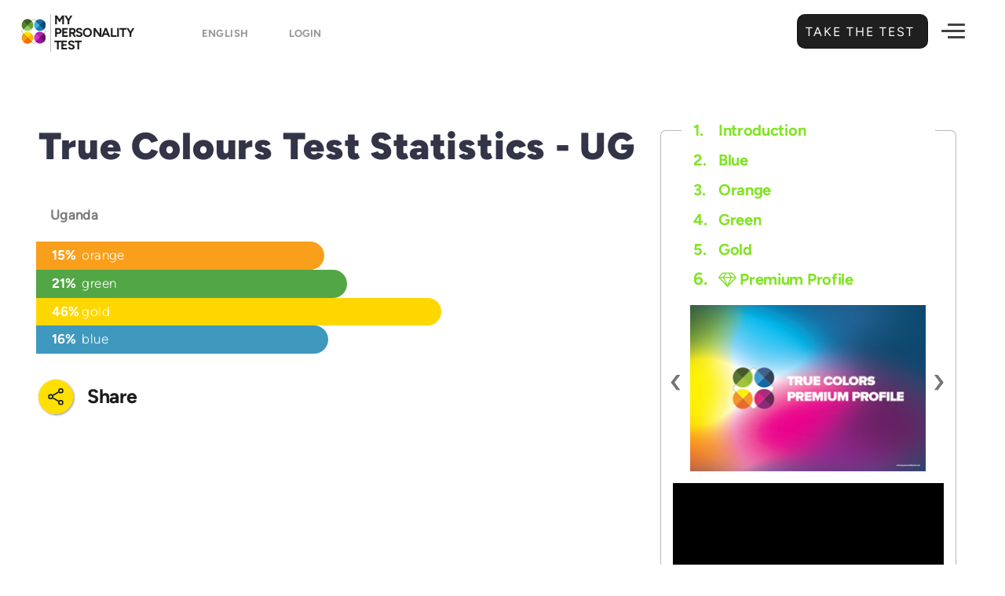

--- FILE ---
content_type: text/html; charset=UTF-8
request_url: https://my-personality-test.com/statistics/true-colours/ug
body_size: 13705
content:
<!DOCTYPE html>
<html lang="en">
<head>
         <meta charset="utf-8">
<meta http-equiv="X-UA-Compatible" content="IE=edge">
<meta name="viewport" content="width=device-width, initial-scale=1.0, maximum-scale=1.0, user-scalable=no">
<meta name="mobile-web-app-capable" content="yes">

<link rel="shortcut icon" href="https://my-personality-test.com/img/favicon.png" type="image/x-icon" />

<meta name="copyright" content="My Personality Test" />
<meta name="distribution" content="global" />
<meta name="resource-type" content="document" />
<meta name="language" content="English"> 
<meta name="google-site-verification" content="76Ys4JwGlxApSkDhP654_MrCvRdBJ6duPNZ6H2nrSaM" />

<!-- Link Icons Meta Tags -->
<link rel="icon" type="image/x-icon" href="https://my-personality-test.com/img/meta/favicon.ico" />
<link rel="icon" type="image/svg+xml" href="https://my-personality-test.com/img/meta/favicon.svg">
<link rel="shortcut icon" href="https://my-personality-test.com/img/meta/favicon.ico" sizes="any">
<link rel="icon" href="https://my-personality-test.com/img/meta/favicon-light.png" media="(prefers-color-scheme: light)">
<link rel="icon" href="https://my-personality-test.com/img/meta/favicon-dark.png" media="(prefers-color-scheme: dark)">
<link rel="icon" type="image/png" sizes="16x16"   href="https://my-personality-test.com/img/meta/favicon-16x16.png">
<link rel="icon" type="image/png" sizes="32x32"   href="https://my-personality-test.com/img/meta/favicon-32x32.png">
<link rel="icon" type="image/png" sizes="64x64"   href="https://my-personality-test.com/img/meta/favicon-64x64.png">
<link rel="icon" type="image/png" sizes="96x96"   href="https://my-personality-test.com/img/meta/favicon-96x96.png">
<link rel="icon" type="image/png" sizes="128x128" href="https://my-personality-test.com/img/meta/favicon-128x128.png">
<link rel="icon" type="image/png" sizes="192x192" href="https://my-personality-test.com/img/meta/favicon-192x192.png">
<link rel="apple-touch-icon" href="https://my-personality-test.com/img/meta/apple-touch-icon.png">
<link rel="apple-touch-icon" sizes="57x57"   href="https://my-personality-test.com/img/meta/apple-touch-icon-57x57.png">
<link rel="apple-touch-icon" sizes="60x60"   href="https://my-personality-test.com/img/meta/apple-touch-icon-60x60.png">
<link rel="apple-touch-icon" sizes="72x72"   href="https://my-personality-test.com/img/meta/apple-touch-icon-72x72.png">
<link rel="apple-touch-icon" sizes="76x76"   href="https://my-personality-test.com/img/meta/apple-touch-icon-76x76.png">
<link rel="apple-touch-icon" sizes="114x114" href="https://my-personality-test.com/img/meta/apple-touch-icon-114x114.png">
<link rel="apple-touch-icon" sizes="120x120" href="https://my-personality-test.com/img/meta/apple-touch-icon-120x120.png">
<link rel="apple-touch-icon" sizes="144x144" href="https://my-personality-test.com/img/meta/apple-touch-icon-144x144.png">
<link rel="apple-touch-icon" sizes="152x152" href="https://my-personality-test.com/img/meta/apple-touch-icon-152x152.png">
<link rel="apple-touch-icon" sizes="180x180" href="https://my-personality-test.com/img/meta/apple-touch-icon-180x180.png">
<link rel="apple-touch-icon-precomposed" href="https://my-personality-test.com/img/meta/apple-touch-icon-precomposed.png">
<link rel="apple-touch-icon-precomposed" sizes="57x57"   href="https://my-personality-test.com/img/meta/apple-touch-icon-57x57-precomposed.png">
<link rel="apple-touch-icon-precomposed" sizes="60x60"   href="https://my-personality-test.com/img/meta/apple-touch-icon-60x60-precomposed.png">
<link rel="apple-touch-icon-precomposed" sizes="72x72"   href="https://my-personality-test.com/img/meta/apple-touch-icon-72x72-precomposed.png">
<link rel="apple-touch-icon-precomposed" sizes="76x76"   href="https://my-personality-test.com/img/meta/apple-touch-icon-76x76-precomposed.png">
<link rel="apple-touch-icon-precomposed" sizes="114x114" href="https://my-personality-test.com/img/meta/apple-touch-icon-114x114-precomposed.png">
<link rel="apple-touch-icon-precomposed" sizes="120x120" href="https://my-personality-test.com/img/meta/apple-touch-icon-120x120-precomposed.png">
<link rel="apple-touch-icon-precomposed" sizes="144x144" href="https://my-personality-test.com/img/meta/apple-touch-icon-144x144-precomposed.png">
<link rel="apple-touch-icon-precomposed" sizes="152x152" href="https://my-personality-test.com/img/meta/apple-touch-icon-152x152-precomposed.png">
<link rel="apple-touch-icon-precomposed" sizes="180x180" href="https://my-personality-test.com/img/meta/apple-touch-icon-180x180-precomposed.png">
<link rel="icon" type="image/png" sizes="192x192" href="https://my-personality-test.com/img/meta/android-chrome-192x192.png">
<link rel="icon" type="image/png" sizes="256x256" href="https://my-personality-test.com/img/meta/android-chrome-256x256.png">
<link rel="icon" type="image/png" sizes="384x384" href="https://my-personality-test.com/img/meta/android-chrome-384x384.png">
<link rel="icon" type="image/png" sizes="512x512" href="https://my-personality-test.com/img/meta/android-chrome-512x512.png">
<link rel="mask-icon" href="https://my-personality-test.com/img/meta/safari-pinned-tab.svg" color="#0365c8">
<link rel="manifest" href="https://my-personality-test.com/img/meta/site.webmanifest">
<meta name="mobile-web-app-capable" content="yes">
<meta name="apple-mobile-web-app-title" content="My Personality Test">
<meta name="application-name" content="My Personality Test">
<meta name="msapplication-TileColor" content="#0365c8">
<meta name="msapplication-TileImage" content="https://my-personality-test.com/img/meta/mstile-144x144.png">
<meta name="msapplication-square70x70logo" content="https://my-personality-test.com/img/meta/mstile-70x70.png">
<meta name="msapplication-square150x150logo" content="https://my-personality-test.com/img/meta/mstile-150x150.png">
<meta name="msapplication-square310x310logo" content="https://my-personality-test.com/img/meta/mstile-310x310.png">
<meta name="msapplication-wide310x150logo" content="https://my-personality-test.com/img/meta/mstile-310x150.png">
<meta name="msapplication-config" content="https://my-personality-test.com/img/meta/browserconfig.xml">
<meta name="theme-color" content="#ffffff">

 
    
    <meta property='og:locale' content='en_US' />

<!-- Meta Robots and keywords -->
<meta name="robots" content="index,follow">
<meta name="googlebot" content="index">


    <meta name="keywords" content="True Colours Test, True Colours, Purple, Orange, Blue, Green">


    <title>100% Free Personality Test - UG statistics - True Colours Test</title>
    <meta name="title" content="100% Free Personality Test - UG statistics - True Colours Test" />
    <meta name="twitter:title" content="100% Free Personality Test - UG statistics - True Colours Test" />
    <meta property="og:title" content="100% Free Personality Test - UG statistics - True Colours Test" />
    <meta name="topic" content="100% Free Personality Test - UG statistics - True Colours Test | Find out Who You are. . Gain valuable Insights about Yourself.. Unleash your Full Potential Today!">
    <meta name="subject" content="My Personality Test - 100% Free Personality Test - UG statistics - True Colours Test">
    <meta name="msapplication-tooltip" content="100% Free Personality Test - UG statistics - True Colours Test - True Colours Test, True Colours, Purple, Orange, Blue, Green"/>

    <meta name="description" content="PhD Designed personality Test. Extremely accurate and Insightful - UG statistics -  - True Colours Test">
    <meta name="twitter:description" content="PhD Designed personality Test. Extremely accurate and Insightful - UG statistics -  - True Colours Test">
    <meta property="og:description" content="PhD Designed personality Test. Extremely accurate and Insightful - UG statistics -  - True Colours Test">
    <meta name="summary" content="PhD Designed personality Test. Extremely accurate and Insightful - UG statistics -  - True Colours Test - My Personality Test">

    
    <meta name="abstract" content="PhD Designed personality Tests. My Personality Tests were designed to help you understand yourself and others better. Free 10 minute personality tests will allow you learn more about your strengths and discover how you can achieve fulfillment in your professional and romantic life.">   
    

    
    <link rel="me" href="https://twitter.com/MyPersonalityTe" >
    <meta name="twitter:card" content="summary_large_image" />
    <meta name="twitter:site" content="@MyPersonalityTe" />
    <meta name="twitter:creator" content="@MyPersonalityTe" />

    <meta property="og:site_name" content="My Personality Test" />
    <meta property="og:type" content="website" />

    <meta property="og:url" content="https://my-personality-test.com/statistics/true-colours/ug" />
    <meta name="url" content="https://my-personality-test.com/statistics/true-colours/ug" />
    <link rel="canonical" href="https://my-personality-test.com/statistics/true-colours/ug" />
    <link rel="index" title="My Personality Test" href="https://my-personality-test.com" /> 
    <link rel="search" title="Get a brief overview of your personality and unique traits." href="https://my-personality-test.com/overview" />

                
                                    <link rel="alternate" href="https://my-personality-test.com/statistics/true-colours/ug" hreflang="en" />
                
        
                                    <link rel="alternate" href="https://my-personality-test.com/es/statistics/true-colours/ug" hreflang="es" />
                
        
                                    <link rel="alternate" href="https://my-personality-test.com/fr/statistics/true-colours/ug" hreflang="fr" />
                
        
                                    <link rel="alternate" href="https://my-personality-test.com/de/statistics/true-colours/ug" hreflang="de" />
                
        
                                    <link rel="alternate" href="https://my-personality-test.com/it/statistics/true-colours/ug" hreflang="it" />
                
        
                                    <link rel="alternate" href="https://my-personality-test.com/pt/statistics/true-colours/ug" hreflang="pt" />
                
                <link rel="alternate" hreflang="x-default" href="https://my-personality-test.com/statistics/true-colours/ug" />


    
                    <meta name="twitter:image" content="https://my-personality-test.com/uploads/images/original/my-personality-test.jpg" />
            <meta property="og:image" content="https://my-personality-test.com/uploads/images/original/my-personality-test.jpg" />
            <meta name="image_url" content="https://my-personality-test.com/uploads/images/original/my-personality-test.jpg" />
            <meta property="og:image:url" content="https://my-personality-test.com/uploads/images/original/my-personality-test.jpg" />
            <meta property="og:image:type" content="image/jpg" />
            <meta property="og:image:alt" content="True Colours Test" />
            <meta property="og:image:secure_url" content="https://my-personality-test.com/uploads/images/original/my-personality-test.jpg" />
            <meta property="og:image:width" content="1200" />
            <meta property="og:image:height" content="650" />


            
            <meta name="article:published_time" content="2025-12-02 19:24:55" />
        <meta name="published_time" content="2025-12-02 19:24:55" />
                <meta name="article:author" content="My Personality Test" />
        <meta name="author" content="My Personality Test" />
    


    
    <meta property="fb:app_id" content="218672415329120" />
    <meta name="twitter:app_id" content="dNauN909EsLI2L4LYpHlmXyF3" />
    <meta name="in-reply-to" content="dNauN909EsLI2L4LYpHlmXyF3" />
    
    <meta name="publisher" content="" />
    <meta name="google-signin-client_id" content="600581044852-ed06brh4vk9k83mhq6oo3k0hn0krsbhr.apps.googleusercontent.com" />

    <!-- CSRF Token -->
    <meta name="csrf-token" content="5hY9WmQTjGdQJlCTaJ6Jkx0z0LBv8lHloZLO7yYK">
    <!-- Scripts -->
    <script>        
        window.Laravel = {"csrfToken":"5hY9WmQTjGdQJlCTaJ6Jkx0z0LBv8lHloZLO7yYK"};
        var myPT = {"app_url":"https:\/\/my-personality-test.com","fb_auth":"https:\/\/my-personality-test.com\/auth\/facebook","fb_client":"218672415329120","google_client":"600581044852-ed06brh4vk9k83mhq6oo3k0hn0krsbhr.apps.googleusercontent.com","linked_client":"869dj5sduvnp2d","logged":0,"segments":["statistics","true-colours","ug"],"sess":"6819651524190491554","newcommer":"true"};
    </script>
    

                
                            <script type="application/ld+json">
                    [{"@context":"http:\/\/schema.org","@type":"Article","headline":"True Colours","articleBody":"<p>It goes without saying that all people are different from one another. However, it\u2019s also important to note that no one personality is truly the same from one moment to the next either. Variables such as environment, associations, mood, and many other factors can drastically affect the way your unique personality expresses itself in one situation as compared to another. <\/p><p>After you\u2019ve been properly introduced to your personality by our test indicator, consider letting our True Colours test treat you to even more insight into who you are. Learn more about how you\u2019re likely to react to both anticipated and unexpected situations, as well as gain valuable understanding into how you tend to make adjustments according to the circumstances at hand.<\/p>","description":"<p>Learn more how you react to both anticipated and unexpected situations. Gain valuable understanding into how you make adjustments according to the circumstances at hand.<\/p>","articleSection":"True Colours","alternativeHeadline":"True Colours Test","award":" My Personality Test  - True Colours Test","about":"Learn more how you react to both anticipated and unexpected situations. Gain valuable understanding into how you make adjustments according to the circumstances at hand.","keywords":"True Colours Test, True Colours, Purple, Orange, Blue, Green","backstory":"True Colours","abstract":"PhD Designed personality Tests. My Personality Tests were designed to help you understand yourself and others better. Free 10 minute personality tests will allow you learn more about your strengths and discover how you can achieve fulfillment in your professional and romantic life.","url":"https:\/\/my-personality-test.com\/true-colours","mainEntityOfPage":"https:\/\/my-personality-test.com\/true-colours","dateCreated":"09-04-2017","dateModified":"01-31-2020","datePublished":"01-31-2020","thumbnailUrl":"https:\/\/my-personality-test.com\/uploads\/images\/original\/my-personality-test.jpg","character":[{"@type":"Person","name":"Tybalt O."},{"@type":"Person","name":"John H."}],"image":["https:\/\/my-personality-test.com\/uploads\/images\/original\/my-personality-test.jpg"],"author":{"@type":"Organization","url":"https:\/\/my-personality-test.com","name":" My Personality Test ","logo":{"@type":"ImageObject","author":"My Pesonality Test","contentUrl":"https:\/\/my-personality-test.com","url":"https:\/\/my-personality-test.com\/img\/my-personality-test.jpg","datePublished":"09-04-2017","description":" <p>My Personality Test was designed to help you understand yourself and others better. This <b>free<\/b> 10 minute personality test will allow you learn more about your strengths and discover how you can achieve fulfillment in your professional and romantic life.<\/p><p >In 1921, Carl Jung published Psychological Types,  in which he categorized people into primary types of psychological functions. In the 1940s Katharine Cook Briggs and her daughter, Isabel Briggs Myers built upon the research developed by Jung and developed their own theory of psychological types showcasing 16 personalities.<\/p><p >The following statements deal with your perception of yourself in different situations. <br\/>Try to be as honest as possible in the answers you give.<\/p> ","name":" My Personality Test ","width":"1200","height":"630"}},"publisher":{"@type":"Organization","url":"https:\/\/my-personality-test.com","name":" My Personality Test ","logo":{"@type":"ImageObject","author":"My Pesonality Test","contentUrl":"https:\/\/my-personality-test.com","url":"https:\/\/my-personality-test.com\/img\/my-personality-test.jpg","datePublished":"09-04-2017","description":" <p>My Personality Test was designed to help you understand yourself and others better. This <b>free<\/b> 10 minute personality test will allow you learn more about your strengths and discover how you can achieve fulfillment in your professional and romantic life.<\/p><p >In 1921, Carl Jung published Psychological Types,  in which he categorized people into primary types of psychological functions. In the 1940s Katharine Cook Briggs and her daughter, Isabel Briggs Myers built upon the research developed by Jung and developed their own theory of psychological types showcasing 16 personalities.<\/p><p >The following statements deal with your perception of yourself in different situations. <br\/>Try to be as honest as possible in the answers you give.<\/p> ","name":"True Colours Test","width":"1200","height":"630"}},"inLanguage":[{"@type":"Language","name":"German","alternateName":"de"},{"@type":"Language","name":"French","alternateName":"fr"},{"@type":"Language","name":"Italian","alternateName":"it"},{"@type":"Language","name":"Spanish","alternateName":"es"},{"@type":"Language","name":"Portuguese","alternateName":"pt"},{"@type":"Language","name":"Turkish","alternateName":"tr"},{"@type":"Language","name":"Dutch","alternateName":"nl"},{"@type":"Language","name":"Hindi","alternateName":"hi"},{"@type":"Language","name":"Swedish","alternateName":"sv"},{"@type":"Language","name":"Finnish","alternateName":"fi"},{"@type":"Language","name":"Danish","alternateName":"da"},{"@type":"Language","name":"Icelandic","alternateName":"is"},{"@type":"Language","name":"Norwegian","alternateName":"nb"},{"@type":"Language","name":"Lithuanian","alternateName":"lt"},{"@type":"Language","name":"Latvian","alternateName":"lv"},{"@type":"Language","name":"Romanian","alternateName":"ro"},{"@type":"Language","name":"Polish","alternateName":"pl"},{"@type":"Language","name":"Hungarian","alternateName":"hu"},{"@type":"Language","name":"Czech","alternateName":"cs"},{"@type":"Language","name":"Slovak","alternateName":"sk"},{"@type":"Language","name":"Croatian","alternateName":"hr"},{"@type":"Language","name":"Slovenian","alternateName":"sl"},{"@type":"Language","name":"Albanian","alternateName":"sq"},{"@type":"Language","name":"Ukrainian","alternateName":"uk"},{"@type":"Language","name":"Russian","alternateName":"ru"},{"@type":"Language","name":"Bulgarian","alternateName":"bg"},{"@type":"Language","name":"Serbian","alternateName":"sr"},{"@type":"Language","name":"Macedonian","alternateName":"mk"},{"@type":"Language","name":"Belarusian","alternateName":"be"},{"@type":"Language","name":"Mongolian","alternateName":"mn"},{"@type":"Language","name":"Greek","alternateName":"el"},{"@type":"Language","name":"Maltese","alternateName":"mt"},{"@type":"Language","name":"Mandarin","alternateName":"zh"},{"@type":"Language","name":"Japanese","alternateName":"ja"},{"@type":"Language","name":"Korean","alternateName":"ko"},{"@type":"Language","name":"Vietnamese","alternateName":"vi"},{"@type":"Language","name":"Estonian","alternateName":"et"},{"@type":"Language","name":"Georgian","alternateName":"ka"},{"@type":"Language","name":"Armenian","alternateName":"hy"},{"@type":"Language","name":"Malay","alternateName":"ms"},{"@type":"Language","name":"Filipino","alternateName":"tl"},{"@type":"Language","name":"Indonesian","alternateName":"id"},{"@type":"Language","name":"Swahili","alternateName":"sw"},{"@type":"Language","name":"Afrikaans","alternateName":"af"},{"@type":"Language","name":"English","alternateName":"en"}],"speakable":{"@type":"SpeakableSpecification","xpath":["\/html\/head\/title","\/html\/head\/meta[@name='description']\/@content","\/html\/head\/meta[@name='summary']\/@content","\/html\/head\/meta[@name='subject']\/@content","\/html\/head\/meta[@name='subject']\/@content"],"url":"https:\/\/my-personality-test.com\/true-colours"}},{"@context":"http:\/\/schema.org","@type":"ItemList","itemListElement":[{"@type":"ListItem","position":1,"url":"https:\/\/my-personality-test.com\/personality-type-indicator"},{"@type":"ListItem","position":2,"url":"https:\/\/my-personality-test.com\/true-colours"},{"@type":"ListItem","position":3,"url":"https:\/\/my-personality-test.com\/locus-of-control"},{"@type":"ListItem","position":4,"url":"https:\/\/my-personality-test.com\/empathizing-systemizing"},{"@type":"ListItem","position":5,"url":"https:\/\/my-personality-test.com\/big-5"}]},{"@context":"http:\/\/schema.org","@type":"Organization","url":"https:\/\/my-personality-test.com","name":" My Personality Test ","logo":"https:\/\/my-personality-test.com\/img\/my-personality-test.jpg","sameAs":["https:\/\/www.facebook.com\/my-personality-test","https:\/\/x.com\/MyPersonalityTe","https:\/\/www.trustpilot.com\/review\/my-personality-test.com"]},{"@context":"http:\/\/schema.org","@type":"BreadcrumbList","itemListElement":[{"@type":"ListItem","position":1,"name":"True Colours Test","item":"https:\/\/my-personality-test.com\/true-colours","url":"https:\/\/my-personality-test.com\/true-colours"}]}]
                </script>
                        


    <!-- Global site tag (gtag.js) - Google Analytics -->
    <script async src="https://www.googletagmanager.com/gtag/js?id=G-5HCM0Z71N2"></script>
    <script>
      window.dataLayer = window.dataLayer || [];
      function gtag(){dataLayer.push(arguments);}
        gtag('js', new Date());
        gtag('config', 'G-5HCM0Z71N2');    
    </script>
    <!-- End Google Analytics -->


    <!-- Ads Display -->
    <script async src="https://pagead2.googlesyndication.com/pagead/js/adsbygoogle.js?client=ca-pub-5161952336744400"
         crossorigin="anonymous"></script>


    <!-- Facebook Pixel Code -->
    <script>
      !function(f,b,e,v,n,t,s)
      {if(f.fbq)return;n=f.fbq=function(){n.callMethod?
      n.callMethod.apply(n,arguments):n.queue.push(arguments)};
      if(!f._fbq)f._fbq=n;n.push=n;n.loaded=!0;n.version='2.0';
      n.queue=[];t=b.createElement(e);t.async=!0;
      t.src=v;s=b.getElementsByTagName(e)[0];
      s.parentNode.insertBefore(t,s)}(window, document,'script',
      'https://connect.facebook.net/en_US/fbevents.js');
      fbq('init', '395282270667406');
      fbq('track', 'PageView');
    </script>
    <noscript><img height="1" width="1" style="display:none"
      src="https://www.facebook.com/tr?id=395282270667406&ev=PageView&noscript=1"
    /></noscript>
    <!-- End Facebook Pixel Code -->


    
<script async data-cfasync="false" src="https://cdn.snigelweb.com/adengine/my-personality-test.com/loader.js" type="text/javascript"></script>     <link href="/css/app.css?id=e001c944caaed8d09d70e0f0c37dab55" rel="stylesheet">
</head>
 <body class="language-en">
    <header id="header"> 
       
       <nav id="fancy-header-menu" class="navbar navbar-default navbar-static-top device-viewer">
  <div class="container">
      <div class="row">
        <div class="col-md-4 col-lg-3">
          <div class="navbar-header">         
                             <a class="navbar-logo" href="https://my-personality-test.com" rel="tag" title="My Personality Test">
                                 <img src="https://my-personality-test.com/img/logo.svg" alt="My Personality Test" />
                    <span class="logo-text">
                      My<br/>
                      Personality<br/>
                      Test
                    </span>
                </a>

                
                    <select name="language" class="chosen-select-field show-tick" data-placeholder="Worldwide" >
                                                                                    <option  selected="selected" value="https://my-personality-test.com/statistics/true-colours/ug" >English </option>
                                                                                                                <option value="https://my-personality-test.com/es/statistics/true-colours/ug" >Spanish   </option>
                                                                                                                <option value="https://my-personality-test.com/fr/statistics/true-colours/ug" >French   </option>
                                                                                                                <option value="https://my-personality-test.com/de/statistics/true-colours/ug" >German   </option>
                                                                                                                <option value="https://my-personality-test.com/it/statistics/true-colours/ug" >Italian   </option>
                                                                                                                <option value="https://my-personality-test.com/pt/statistics/true-colours/ug" >Portuguese   </option>
                                                                        </select>  
    

                
                
                                <a class="locale-flags current-locale-flag login-btn" href="https://my-personality-test.com/login">
                     Login  
                </a>  
                          
            
          </div>
        </div>
        <div class="col-md-8 col-lg-9">
            <div class="top-header-row">
   
              
                <div class="fixed-tests-header">
                    <div class="other-tests-holder">                        
                            <div class="other-test-flex ">
                                <a href="https://my-personality-test.com/personality-type-indicator" rel="tag" title="Personality Type Indicator">
                                    <div class="other-test-image">
                                        <img src="https://my-personality-test.com/img/i_type.svg" alt="Personality Type Indicator">
                                    </div>
                                    <label> Personality Type  <span class="sep"> Indicator </span></label>
                                </a>
                            </div>
                        

                        
                            <div class="other-test-flex ">
                                <a href="https://my-personality-test.com/big-5" rel="tag" title="Big 5">
                                  <div class="other-test-image">
                                      <img src="https://my-personality-test.com/img/i_big5.svg" alt="Big 5">
                                  </div>
                                  <label>
                                      Big 5 <span class="sep"> Test </span>
                                  </label>
                                </a>
                            </div>
                       

             
                            <div class="other-test-flex ">
                                <a href="https://my-personality-test.com/locus-of-control" rel="tag" title="Locus of Control">
                                  <div class="other-test-image">
                                      <img src="https://my-personality-test.com/img/i_locus.svg" alt="Locus of Control">
                                  </div>
                                  <label>
                                      Locus of <span class="sep">Control</span>
                                  </label>
                                </a>
                            </div>
                       

                            <div class="other-test-flex ">
                                <a href="https://my-personality-test.com/empathizing-systemizing" rel="tag" title="Empathizing - Systemizing">
                                  <div class="other-test-image">
                                      <img src="https://my-personality-test.com/img/i_emphaty.svg" alt="Empathizing - Systemizing">
                                  </div>
                                  <label>
                                      Empathizing <span class="sep">Systemizing</span>
                                  </label>
                                </a>
                            </div>
          
                            <div class="other-test-flex active">
                                <a href="https://my-personality-test.com/true-colours" rel="tag" title="True Colours">
                                  <div class="other-test-image">
                                      <img src="https://my-personality-test.com/img/i_colours.svg" alt="True Colours">
                                  </div>
                                  <label>
                                      True <span class="sep">Colours</span>
                                  </label>
                                </a>
                            </div>

                            <div class="other-test-flex">
                                                                                                        <a title="Overview Tests"  href="https://my-personality-test.com/overview" rel="next">
                                            <div class="other-test-image">
                                                <img src="https://my-personality-test.com/img/conclusion.svg" alt="Overview Tests">
                                            </div>
                                            <label> Overview Tests</label>
                                          </a>

                                     
                                 
                            
                              </div> 

                            <div class="other-test-flex login-btns-for-mobile">
                                                                   <div class="submenu-sign-in">                                   
                                     <div class="save-results-button-like">
                                        
                                          
                                       
                                        
                                          <div class="login-circle google-circle-login">
                                            <a href="https://my-personality-test.com/auth/google" rel="nofollow" title="Social - Google">
                                              <span class="fa fa-google-plus"></span>
                                            </a>
                                          </div>
                                     
                                      </div>
                               
                                  </div>
                                                               
                            </div>
                       
                    </div>
                </div>
              
                                                                        <div class="header-button-right">
                      <a href="https://my-personality-test.com/true-colours" class="btn bigger" rel="prev" title="Take the Test ">
                          Take the Test 
                          <span class="fa"></span>
                          <label class="shine"></label>
                      </a>
                    </div>
                                                                  <div class="hamburger-button-right">
                <button class="hamburger hamburger--spring-r" type="button">
                    <span class="hamburger-box">
                      <span class="hamburger-inner"></span>
                    </span>
                </button>
              </div>


            </div>

        </div>
      </div>
      

            <div class="row">
        <div class="col-md-12">
            <div id="submenu-fancy">
            


            


                                            <div class="progress-steps">

                             
                    <div class="circle done"> 
                      <span class="label"> <i class="fa fa-check" aria-hidden="true"></i> </span>
                      <div class="title">
                          <div class="percent-show-hld">
                              <span class="percent-show">20% </span>
                          </div>
                          <div class="submenu-step-image">
                                                               <a href="https://my-personality-test.com/true-colours" title="Get a brief overview of your personality and unique traits." rel="prev">
                                                                  <img src="https://my-personality-test.com/img/i_colours.svg" alt="True Colours">
                              </a>
                          </div>
                          <div class="submenu-step-title">
                                                          <a href="https://my-personality-test.com/true-colours" title="Get a brief overview of your personality and unique traits." rel="prev">
                                                            <mark>Introduction</mark>
                            </a>
                          </div>
                      </div>

                    </div> 
                     
                                                         
                    <div class="on-small-breaker"></div>

                                        <span class="bar done"></span>
                    <div class="circle done"> 
                      <span class="label"> <i class="fa fa-check" aria-hidden="true"></i> </span>
                      <div class="title">

                          <div class="percent-show-hld">
                                <span class="percent-show">40% </span>
                            </div>
                            <div class="submenu-step-image">
                            
                                   
                                    <a href="https://my-personality-test.com/premium/blue" title="Your true color is blue! Blue individuals usually are:


	Flexible
	Personable
	Warm
	Compassionate
	Imaginative
">                                 
                                      <i class="fa fa-diamond"></i>   
                                    </a>  
                                                        
                                                   
                            </div>
                            <div class="submenu-step-title">
                                 
                                  <a href="https://my-personality-test.com/premium/blue" title="Blue" rel="next">                                
                                     <mark>Premium Profile</mark>  
                                  </a>  
                                                            
                            </div>
                      
                      </div>

                    </div> 
                    
                    <div class="on-small-breaker"></div>

                                        <span class="bar  active on-small-none"></span>
                    <div class="circle active on-small-auto"> 
                      <span class="label">3 </span>
                      <div class="title">

                          <div class="percent-show-hld">
                              <span class="percent-show">Bonus</span>
                          </div>
                          <div class="submenu-step-image">     
                              <a href="https://my-personality-test.com/statistics/true-colours" title="Statistics True Colours" rel="tag">                               
                                  <img src="https://my-personality-test.com/img/friendships.svg" alt="Statistics">
                              </a>                          
                          </div>
                          <div class="submenu-step-title">
                            <a href="https://my-personality-test.com/statistics/true-colours" title="Statistics True Colours" rel="tag"> 
                               <mark>Statistics</mark>
                            </a>
                          </div>
                      </div>

                    </div> 
                    

                      
                                                           <span class="bar  on-small-none"></span>
                              <div class="circle  on-small-auto"> 
                                <span class="label">4 </span>
                                <div class="title">

                                     <div class="percent-show-hld">
                                          <span class="percent-show">Extra</span>
                                      </div>
                                      <div class="submenu-step-image">         
                                         <a title="Overview"  href="https://my-personality-test.com/overview/true-colours" rel="tag"> 
                                            <img src="https://my-personality-test.com/img/conclusion.svg" alt="Overview">
                                          </a>
                                      </div>
                                      <div class="submenu-step-title">
                                        <a title="Overview"  href="https://my-personality-test.com/overview/true-colours" rel="tag">
                                           <mark>Overview</mark>
                                        </a>
                                      </div>
                                </div>

                              </div> 
                              
                          
                         

                          <span class="bar  on-small-none"></span>
                          <div class="circle on-small-auto"> 
                              <span class="label">5</span>
                              <div class="title">
                                                                     <div class="percent-show-hld">
                                        <span class="percent-show">Join Us</span>
                                    </div>
                                    <div class="submenu-sign-in">                                   
                                       <div class="save-results-button-like">
                                          
                                          <div class="label-save inlined-flex ">
                                            <div class="login-circle google-circle-login">
                                              <a href="https://my-personality-test.com/auth/google" rel="nofollow" title="Social - Facebook">
                                                <span class="fa fa-google-plus"></span>
                                              </a>
                                            </div>
                                          </div>
                                        </div>
                                 
                                    </div>
                                  
                              </div>
                          </div>
                          

                  </div>


            

            

            
          </div>
        </div>
      </div>
        </div>
</nav>    </header>

    <main class="main-content">
      <div class="container">
            <div class="row">
                 <div id="main-column" class="col-md-8">
                    <section id="resultpage-top">
                        <div class="container">
                            <div class="test-top-description">
                              <div class="row">
                                  <div class="col-md-12">
                                      <div class="title-holder"> 
                                          <h1 class="stats-title-page">
                                              True Colours Test Statistics - UG 
                                          </h1>      
                                      </div>  
                                                                        </div> 
                              </div>
                          </div>
                        </div>
                    </section>

                    <section class="test-middle" >
                        <div id="progress" class="row frontpage-ad-row">
                            <div class="frontpage-banner">
                                                            </div>
                        </div>
                        <div id="test-hld-full" > 
                            <div class="test-tab"> 
                                <div class="clear"></div>
                                  <div class="row">
                                    <div class="countries-holder-div">
		<div class="subholder-countries extraLinks blocked" >

		<select name="country" class="chosen-select show-tick" data-placeholder="Filter Results per Country" >
							<option value="statistics/true-colours" >Filter Results per Country</option>
						
							
							
														<option  value="statistics/true-colours/ad">
						Andorra
				  	</option>
												
														<option  value="statistics/true-colours/ae">
						United Arab Emirates
				  	</option>
												
														<option  value="statistics/true-colours/af">
						Afghanistan
				  	</option>
												
														<option  value="statistics/true-colours/ag">
						Antigua And Barbuda
				  	</option>
												
														<option  value="statistics/true-colours/ai">
						Anguilla
				  	</option>
												
														<option  value="statistics/true-colours/al">
						Albania
				  	</option>
												
														<option  value="statistics/true-colours/am">
						Armenia
				  	</option>
												
														<option  value="statistics/true-colours/an">
						Netherlands Antilles
				  	</option>
												
														<option  value="statistics/true-colours/ao">
						Angola
				  	</option>
												
														<option  value="statistics/true-colours/ar">
						Argentina
				  	</option>
												
														<option  value="statistics/true-colours/as">
						American Samoa
				  	</option>
												
														<option  value="statistics/true-colours/at">
						Austria
				  	</option>
												
														<option  value="statistics/true-colours/au">
						Australia
				  	</option>
												
														<option  value="statistics/true-colours/aw">
						Aruba
				  	</option>
												
														<option  value="statistics/true-colours/ax">
						Aland Islands
				  	</option>
												
														<option  value="statistics/true-colours/az">
						Azerbaijan
				  	</option>
												
														<option  value="statistics/true-colours/ba">
						Bosnia And Herzegovina
				  	</option>
												
														<option  value="statistics/true-colours/bb">
						Barbados
				  	</option>
												
														<option  value="statistics/true-colours/bd">
						Bangladesh
				  	</option>
												
														<option  value="statistics/true-colours/be">
						Belgium
				  	</option>
												
														<option  value="statistics/true-colours/bf">
						Burkina Faso
				  	</option>
												
														<option  value="statistics/true-colours/bg">
						Bulgaria
				  	</option>
												
														<option  value="statistics/true-colours/bh">
						Bahrain
				  	</option>
												
														<option  value="statistics/true-colours/bi">
						Burundi
				  	</option>
												
														<option  value="statistics/true-colours/bj">
						Benin
				  	</option>
												
														<option  value="statistics/true-colours/bl">
						Saint Barthelemy
				  	</option>
												
														<option  value="statistics/true-colours/bm">
						Bermuda
				  	</option>
												
														<option  value="statistics/true-colours/bn">
						Brunei Darussalam
				  	</option>
												
														<option  value="statistics/true-colours/bo">
						Bolivia
				  	</option>
												
																
														<option  value="statistics/true-colours/br">
						Brazil
				  	</option>
												
														<option  value="statistics/true-colours/bs">
						Bahamas
				  	</option>
												
														<option  value="statistics/true-colours/bt">
						Bhutan
				  	</option>
												
														<option  value="statistics/true-colours/bw">
						Botswana
				  	</option>
												
														<option  value="statistics/true-colours/by">
						Belarus
				  	</option>
												
														<option  value="statistics/true-colours/bz">
						Belize
				  	</option>
												
														<option  value="statistics/true-colours/ca">
						Canada
				  	</option>
												
														<option  value="statistics/true-colours/cd">
						Congo, Democratic Republic
				  	</option>
												
														<option  value="statistics/true-colours/cf">
						Central African Republic
				  	</option>
												
														<option  value="statistics/true-colours/cg">
						Congo
				  	</option>
												
														<option  value="statistics/true-colours/ch">
						Switzerland
				  	</option>
												
														<option  value="statistics/true-colours/ci">
						Cote D&#039;Ivoire
				  	</option>
												
														<option  value="statistics/true-colours/ck">
						Cook Islands
				  	</option>
												
														<option  value="statistics/true-colours/cl">
						Chile
				  	</option>
												
														<option  value="statistics/true-colours/cm">
						Cameroon
				  	</option>
												
														<option  value="statistics/true-colours/cn">
						China
				  	</option>
												
														<option  value="statistics/true-colours/co">
						Colombia
				  	</option>
												
														<option  value="statistics/true-colours/cr">
						Costa Rica
				  	</option>
												
														<option  value="statistics/true-colours/cu">
						Cuba
				  	</option>
												
														<option  value="statistics/true-colours/cv">
						Cape Verde
				  	</option>
												
																
														<option  value="statistics/true-colours/cy">
						Cyprus
				  	</option>
												
														<option  value="statistics/true-colours/cz">
						Czech Republic
				  	</option>
												
														<option  value="statistics/true-colours/de">
						Germany
				  	</option>
												
														<option  value="statistics/true-colours/dj">
						Djibouti
				  	</option>
												
														<option  value="statistics/true-colours/dk">
						Denmark
				  	</option>
												
														<option  value="statistics/true-colours/dm">
						Dominica
				  	</option>
												
														<option  value="statistics/true-colours/do">
						Dominican Republic
				  	</option>
												
														<option  value="statistics/true-colours/dz">
						Algeria
				  	</option>
												
														<option  value="statistics/true-colours/ec">
						Ecuador
				  	</option>
												
														<option  value="statistics/true-colours/ee">
						Estonia
				  	</option>
												
														<option  value="statistics/true-colours/eg">
						Egypt
				  	</option>
												
														<option  value="statistics/true-colours/er">
						Eritrea
				  	</option>
												
														<option  value="statistics/true-colours/es">
						Spain
				  	</option>
												
														<option  value="statistics/true-colours/et">
						Ethiopia
				  	</option>
												
																
														<option  value="statistics/true-colours/fi">
						Finland
				  	</option>
												
														<option  value="statistics/true-colours/fj">
						Fiji
				  	</option>
												
														<option  value="statistics/true-colours/fk">
						Falkland Islands (Malvinas)
				  	</option>
												
														<option  value="statistics/true-colours/fm">
						Micronesia, Federated States Of
				  	</option>
												
														<option  value="statistics/true-colours/fo">
						Faroe Islands
				  	</option>
												
														<option  value="statistics/true-colours/fr">
						France
				  	</option>
												
														<option  value="statistics/true-colours/ga">
						Gabon
				  	</option>
												
														<option  value="statistics/true-colours/gb">
						United Kingdom
				  	</option>
												
														<option  value="statistics/true-colours/gd">
						Grenada
				  	</option>
												
														<option  value="statistics/true-colours/ge">
						Georgia
				  	</option>
												
														<option  value="statistics/true-colours/gf">
						French Guiana
				  	</option>
												
														<option  value="statistics/true-colours/gg">
						Guernsey
				  	</option>
												
														<option  value="statistics/true-colours/gh">
						Ghana
				  	</option>
												
														<option  value="statistics/true-colours/gi">
						Gibraltar
				  	</option>
												
														<option  value="statistics/true-colours/gl">
						Greenland
				  	</option>
												
														<option  value="statistics/true-colours/gm">
						Gambia
				  	</option>
												
														<option  value="statistics/true-colours/gn">
						Guinea
				  	</option>
												
														<option  value="statistics/true-colours/gp">
						Guadeloupe
				  	</option>
												
														<option  value="statistics/true-colours/gq">
						Equatorial Guinea
				  	</option>
												
														<option  value="statistics/true-colours/gr">
						Greece
				  	</option>
												
														<option  value="statistics/true-colours/gt">
						Guatemala
				  	</option>
												
														<option  value="statistics/true-colours/gu">
						Guam
				  	</option>
												
														<option  value="statistics/true-colours/gw">
						Guinea-Bissau
				  	</option>
												
														<option  value="statistics/true-colours/gy">
						Guyana
				  	</option>
												
														<option  value="statistics/true-colours/hk">
						Hong Kong
				  	</option>
												
														<option  value="statistics/true-colours/hn">
						Honduras
				  	</option>
												
														<option  value="statistics/true-colours/hr">
						Croatia
				  	</option>
												
														<option  value="statistics/true-colours/ht">
						Haiti
				  	</option>
												
														<option  value="statistics/true-colours/hu">
						Hungary
				  	</option>
												
														<option  value="statistics/true-colours/id">
						Indonesia
				  	</option>
												
														<option  value="statistics/true-colours/ie">
						Ireland
				  	</option>
												
														<option  value="statistics/true-colours/il">
						Israel
				  	</option>
												
														<option  value="statistics/true-colours/im">
						Isle Of Man
				  	</option>
												
														<option  value="statistics/true-colours/in">
						India
				  	</option>
												
														<option  value="statistics/true-colours/io">
						British Indian Ocean Territory
				  	</option>
												
														<option  value="statistics/true-colours/iq">
						Iraq
				  	</option>
												
														<option  value="statistics/true-colours/ir">
						Iran, Islamic Republic Of
				  	</option>
												
														<option  value="statistics/true-colours/is">
						Iceland
				  	</option>
												
														<option  value="statistics/true-colours/it">
						Italy
				  	</option>
												
														<option  value="statistics/true-colours/je">
						Jersey
				  	</option>
												
														<option  value="statistics/true-colours/jm">
						Jamaica
				  	</option>
												
														<option  value="statistics/true-colours/jo">
						Jordan
				  	</option>
												
														<option  value="statistics/true-colours/jp">
						Japan
				  	</option>
												
														<option  value="statistics/true-colours/ke">
						Kenya
				  	</option>
												
														<option  value="statistics/true-colours/kg">
						Kyrgyzstan
				  	</option>
												
														<option  value="statistics/true-colours/kh">
						Cambodia
				  	</option>
												
														<option  value="statistics/true-colours/ki">
						Kiribati
				  	</option>
												
														<option  value="statistics/true-colours/km">
						Comoros
				  	</option>
												
														<option  value="statistics/true-colours/kn">
						Saint Kitts And Nevis
				  	</option>
												
																
														<option  value="statistics/true-colours/kr">
						Korea
				  	</option>
												
														<option  value="statistics/true-colours/kw">
						Kuwait
				  	</option>
												
														<option  value="statistics/true-colours/ky">
						Cayman Islands
				  	</option>
												
														<option  value="statistics/true-colours/kz">
						Kazakhstan
				  	</option>
												
														<option  value="statistics/true-colours/la">
						Lao People&#039;s Democratic Republic
				  	</option>
												
														<option  value="statistics/true-colours/lb">
						Lebanon
				  	</option>
												
														<option  value="statistics/true-colours/lc">
						Saint Lucia
				  	</option>
												
														<option  value="statistics/true-colours/li">
						Liechtenstein
				  	</option>
												
														<option  value="statistics/true-colours/lk">
						Sri Lanka
				  	</option>
												
														<option  value="statistics/true-colours/lr">
						Liberia
				  	</option>
												
														<option  value="statistics/true-colours/ls">
						Lesotho
				  	</option>
												
														<option  value="statistics/true-colours/lt">
						Lithuania
				  	</option>
												
														<option  value="statistics/true-colours/lu">
						Luxembourg
				  	</option>
												
														<option  value="statistics/true-colours/lv">
						Latvia
				  	</option>
												
														<option  value="statistics/true-colours/ly">
						Libyan Arab Jamahiriya
				  	</option>
												
														<option  value="statistics/true-colours/ma">
						Morocco
				  	</option>
												
														<option  value="statistics/true-colours/mc">
						Monaco
				  	</option>
												
														<option  value="statistics/true-colours/md">
						Moldova
				  	</option>
												
														<option  value="statistics/true-colours/me">
						Montenegro
				  	</option>
												
														<option  value="statistics/true-colours/mf">
						Saint Martin
				  	</option>
												
														<option  value="statistics/true-colours/mg">
						Madagascar
				  	</option>
												
														<option  value="statistics/true-colours/mh">
						Marshall Islands
				  	</option>
												
														<option  value="statistics/true-colours/mk">
						Macedonia
				  	</option>
												
														<option  value="statistics/true-colours/ml">
						Mali
				  	</option>
												
														<option  value="statistics/true-colours/mm">
						Myanmar
				  	</option>
												
														<option  value="statistics/true-colours/mn">
						Mongolia
				  	</option>
												
														<option  value="statistics/true-colours/mo">
						Macao
				  	</option>
												
														<option  value="statistics/true-colours/mp">
						Northern Mariana Islands
				  	</option>
												
														<option  value="statistics/true-colours/mq">
						Martinique
				  	</option>
												
														<option  value="statistics/true-colours/mr">
						Mauritania
				  	</option>
												
														<option  value="statistics/true-colours/ms">
						Montserrat
				  	</option>
												
														<option  value="statistics/true-colours/mt">
						Malta
				  	</option>
												
														<option  value="statistics/true-colours/mu">
						Mauritius
				  	</option>
												
														<option  value="statistics/true-colours/mv">
						Maldives
				  	</option>
												
														<option  value="statistics/true-colours/mw">
						Malawi
				  	</option>
												
														<option  value="statistics/true-colours/mx">
						Mexico
				  	</option>
												
														<option  value="statistics/true-colours/my">
						Malaysia
				  	</option>
												
														<option  value="statistics/true-colours/mz">
						Mozambique
				  	</option>
												
														<option  value="statistics/true-colours/na">
						Namibia
				  	</option>
												
														<option  value="statistics/true-colours/nc">
						New Caledonia
				  	</option>
												
														<option  value="statistics/true-colours/ne">
						Niger
				  	</option>
												
														<option  value="statistics/true-colours/ng">
						Nigeria
				  	</option>
												
														<option  value="statistics/true-colours/ni">
						Nicaragua
				  	</option>
												
														<option  value="statistics/true-colours/nl">
						Netherlands
				  	</option>
												
														<option  value="statistics/true-colours/no">
						Norway
				  	</option>
												
														<option  value="statistics/true-colours/np">
						Nepal
				  	</option>
												
														<option  value="statistics/true-colours/nz">
						New Zealand
				  	</option>
												
														<option  value="statistics/true-colours/om">
						Oman
				  	</option>
												
														<option  value="statistics/true-colours/pa">
						Panama
				  	</option>
												
														<option  value="statistics/true-colours/pe">
						Peru
				  	</option>
												
														<option  value="statistics/true-colours/pf">
						French Polynesia
				  	</option>
												
														<option  value="statistics/true-colours/pg">
						Papua New Guinea
				  	</option>
												
														<option  value="statistics/true-colours/ph">
						Philippines
				  	</option>
												
														<option  value="statistics/true-colours/pk">
						Pakistan
				  	</option>
												
														<option  value="statistics/true-colours/pl">
						Poland
				  	</option>
												
														<option  value="statistics/true-colours/pm">
						Saint Pierre And Miquelon
				  	</option>
												
														<option  value="statistics/true-colours/pr">
						Puerto Rico
				  	</option>
												
														<option  value="statistics/true-colours/ps">
						Palestinian Territory, Occupied
				  	</option>
												
														<option  value="statistics/true-colours/pt">
						Portugal
				  	</option>
												
														<option  value="statistics/true-colours/pw">
						Palau
				  	</option>
												
														<option  value="statistics/true-colours/py">
						Paraguay
				  	</option>
												
														<option  value="statistics/true-colours/qa">
						Qatar
				  	</option>
												
														<option  value="statistics/true-colours/re">
						Reunion
				  	</option>
												
														<option  value="statistics/true-colours/ro">
						Romania
				  	</option>
												
														<option  value="statistics/true-colours/rs">
						Serbia
				  	</option>
												
														<option  value="statistics/true-colours/ru">
						Russian Federation
				  	</option>
												
														<option  value="statistics/true-colours/rw">
						Rwanda
				  	</option>
												
														<option  value="statistics/true-colours/sa">
						Saudi Arabia
				  	</option>
												
														<option  value="statistics/true-colours/sb">
						Solomon Islands
				  	</option>
												
														<option  value="statistics/true-colours/sc">
						Seychelles
				  	</option>
												
														<option  value="statistics/true-colours/sd">
						Sudan
				  	</option>
												
														<option  value="statistics/true-colours/se">
						Sweden
				  	</option>
												
														<option  value="statistics/true-colours/sg">
						Singapore
				  	</option>
												
														<option  value="statistics/true-colours/si">
						Slovenia
				  	</option>
												
														<option  value="statistics/true-colours/sk">
						Slovakia
				  	</option>
												
														<option  value="statistics/true-colours/sl">
						Sierra Leone
				  	</option>
												
														<option  value="statistics/true-colours/sm">
						San Marino
				  	</option>
												
														<option  value="statistics/true-colours/sn">
						Senegal
				  	</option>
												
														<option  value="statistics/true-colours/so">
						Somalia
				  	</option>
												
														<option  value="statistics/true-colours/sr">
						Suriname
				  	</option>
												
																
														<option  value="statistics/true-colours/sv">
						El Salvador
				  	</option>
												
																
														<option  value="statistics/true-colours/sy">
						Syrian Arab Republic
				  	</option>
												
														<option  value="statistics/true-colours/sz">
						Swaziland
				  	</option>
												
																
														<option  value="statistics/true-colours/tc">
						Turks And Caicos Islands
				  	</option>
												
														<option  value="statistics/true-colours/td">
						Chad
				  	</option>
												
														<option  value="statistics/true-colours/tg">
						Togo
				  	</option>
												
														<option  value="statistics/true-colours/th">
						Thailand
				  	</option>
												
														<option  value="statistics/true-colours/tj">
						Tajikistan
				  	</option>
												
														<option  value="statistics/true-colours/tl">
						Timor-Leste
				  	</option>
												
														<option  value="statistics/true-colours/tm">
						Turkmenistan
				  	</option>
												
														<option  value="statistics/true-colours/tn">
						Tunisia
				  	</option>
												
														<option  value="statistics/true-colours/to">
						Tonga
				  	</option>
												
														<option  value="statistics/true-colours/tr">
						Turkey
				  	</option>
												
														<option  value="statistics/true-colours/tt">
						Trinidad And Tobago
				  	</option>
												
														<option  value="statistics/true-colours/tw">
						Taiwan
				  	</option>
												
														<option  value="statistics/true-colours/tz">
						Tanzania
				  	</option>
												
														<option  value="statistics/true-colours/ua">
						Ukraine
				  	</option>
												
														<option selected=&quot;selected&quot; value="statistics/true-colours/ug">
						Uganda
				  	</option>
												
														<option  value="statistics/true-colours/us">
						United States
				  	</option>
												
														<option  value="statistics/true-colours/uy">
						Uruguay
				  	</option>
												
														<option  value="statistics/true-colours/uz">
						Uzbekistan
				  	</option>
												
														<option  value="statistics/true-colours/va">
						Holy See (Vatican City State)
				  	</option>
												
														<option  value="statistics/true-colours/vc">
						Saint Vincent And Grenadines
				  	</option>
												
														<option  value="statistics/true-colours/ve">
						Venezuela
				  	</option>
												
														<option  value="statistics/true-colours/vg">
						Virgin Islands, British
				  	</option>
												
														<option  value="statistics/true-colours/vi">
						Virgin Islands, U.S.
				  	</option>
												
														<option  value="statistics/true-colours/vn">
						Viet Nam
				  	</option>
												
														<option  value="statistics/true-colours/vu">
						Vanuatu
				  	</option>
												
														<option  value="statistics/true-colours/ws">
						Samoa
				  	</option>
												
																
																
														<option  value="statistics/true-colours/ye">
						Yemen
				  	</option>
												
														<option  value="statistics/true-colours/yt">
						Mayotte
				  	</option>
												
														<option  value="statistics/true-colours/za">
						South Africa
				  	</option>
												
														<option  value="statistics/true-colours/zm">
						Zambia
				  	</option>
												
														<option  value="statistics/true-colours/zw">
						Zimbabwe
				  	</option>
													
		</select>  
		
		</div>
	</div>
	                                  </div>
                                <div class="clear"></div>


                                <div id="stats-holder" class="stats-results-shape">
                                                                                                                                                                                                <div class="stats-chart-like">
                                            
                                            <div id="orange" class="grad-1 gradient-line orange-gradient" data-value="15">
                                              <label for="orange">
                                                <mark></mark>
                                                <span class="stat-title">
                                                  orange

                                                </span>
                                              </label>
                                              
                                                                                          </div>
                                          </div>

                                                                                                                                                                                                          <div class="stats-chart-like">
                                            
                                            <div id="green" class="grad-2 gradient-line green-gradient" data-value="21">
                                              <label for="green">
                                                <mark></mark>
                                                <span class="stat-title">
                                                  green

                                                </span>
                                              </label>
                                              
                                                                                          </div>
                                          </div>

                                                                                                                                                                                                          <div class="stats-chart-like">
                                            
                                            <div id="gold" class="grad-3 gradient-line gold-gradient" data-value="46">
                                              <label for="gold">
                                                <mark></mark>
                                                <span class="stat-title">
                                                  gold

                                                </span>
                                              </label>
                                              
                                                                                          </div>
                                          </div>

                                                                                                                                                                                                          <div class="stats-chart-like">
                                            
                                            <div id="blue" class="grad-4 gradient-line blue-gradient" data-value="16">
                                              <label for="blue">
                                                <mark></mark>
                                                <span class="stat-title">
                                                  blue

                                                </span>
                                              </label>
                                              
                                                                                          </div>
                                          </div>

                                                                                                                                                                                            </div>

                                <div class="clear"></div>
                                  
                                  <div class="goo-shares-content">
  <nav class="menu">
    <input type="checkbox" href="#" class="menu-open" name="menu-open" id="menu-open"/>
    <label class="menu-open-button" for="menu-open">
        <span class="hamburger-custom hamburger-1"></span>
        <span class="hamburger-custom hamburger-2"></span>
        <span class="hamburger-custom hamburger-3"></span>
        <img alt="Share Icon" src="https://my-personality-test.com/img/shr.svg" class="share-img" />
    </label>

    
      <a class="menu-item fb-circle-goo" rel="me" href="https://www.facebook.com/sharer/sharer.php?app_id=218672415329120&sdk=joey&u=https%3A%2F%2Fmy-personality-test.com%2Fstatistics%2Ftrue-colours%2Fug&display=popup&ref=plugin&src=share_button&subject=100% Free Personality Test - UG statistics - True Colours Test" onclick="return !window.open(this.href, '100% Free Personality Test - UG statistics - True Colours Test', 'width=640,height=580')">
        <span class="fa fa-facebook"></span>
      </a>

      <a class="menu-item twitter-circle-goo"  rel="me" href="https://twitter.com/share"  data-text="PhD Designed personality Test. Extremely accurate and Insightful - UG statistics -  - True Colours Test"  data-url="https://my-personality-test.com/statistics/true-colours/ug"  data-hashtags="True Colours Test, True Colours, Purple, Orange, Blue, Green" data-via="my-personality-test" data-related="True Colours Test, True Colours, Purple, Orange, Blue, Green" onclick="javascript:window.open(this.href, '', 'menubar=no,toolbar=no,resizable=yes,scrollbars=yes,height=600,width=600');return false;">
        <span class="fa fa-times"></span>
      </a>


      <a class="menu-item pinterest-circle-goo"  rel="me" data-pin-do="buttonBookmark" href="https://www.pinterest.com/pin/create/button/" data-pin-description="PhD Designed personality Test. Extremely accurate and Insightful - UG statistics -  - True Colours Test"  data-pin-url="https://my-personality-test.com/statistics/true-colours/ug" data-pin-id="https://my-personality-test.com/statistics/true-colours/ug"  data-pin-tag="True Colours Test, True Colours, Purple, Orange, Blue, Green" data-via="4909796621969013047" data-related="True Colours Test, True Colours, Purple, Orange, Blue, Green" data-pin-custom="true" data-media="https://my-personality-test.com/img/my-personality-test.jpg">
        <span class="fa fa-pinterest"></span>
      </a>


      <a class="menu-item linkedin-circle-goo"  rel="me" href="https://www.linkedin.com/shareArticle?mini=true&url=https://my-personality-test.com/statistics/true-colours/ug" onclick="javascript:window.open(this.href, '', 'menubar=no,toolbar=no,resizable=yes,scrollbars=yes,height=600,width=600');return false;">
        <span class="fa fa-linkedin"></span>
      </a>


      <a class="menu-item google-circle-goo"  rel="me" href="https://www.reddit.com/submit?url=https%3A%2F%2Fmy-personality-test.com%2Fstatistics%2Ftrue-colours%2Fug&title=100% Free Personality Test - UG statistics - True Colours Test" onclick="javascript:window.open(this.href, '100% Free Personality Test - UG statistics - True Colours Test', 'menubar=no,toolbar=no,resizable=yes,scrollbars=yes,height=600,width=600');return false;">
        <span class="fa fa-reddit-alien"></span>
      </a>

    
    

    
          <div class="text-share-goo">
                  Share
              </div>
        
  </nav>
</div>

<!-- filters -->
<svg xmlns="http://www.w3.org/2000/svg" version="1.1">
    <defs>
      <filter id="shadowed-goo">
          
          <feGaussianBlur in="SourceGraphic" result="blur" stdDeviation="10" />
          <feColorMatrix in="blur" mode="matrix" values="1 0 0 0 0  0 1 0 0 0  0 0 1 0 0  0 0 0 18 -7" result="goo" />
          <feGaussianBlur in="goo" stdDeviation="3" result="shadow" />
          <feColorMatrix in="shadow" mode="matrix" values="0 0 0 0 0  0 0 0 0 0  0 0 0 0 0  0 0 0 1 -0.2" result="shadow" />
          <feOffset in="shadow" dx="1" dy="1" result="shadow" />
          <feComposite in2="shadow" in="goo" result="goo" />
          <feComposite in2="goo" in="SourceGraphic" result="mix" />
      </filter>
      <filter id="goo">
          <feGaussianBlur in="SourceGraphic" result="blur" stdDeviation="10" />
          <feColorMatrix in="blur" mode="matrix" values="1 0 0 0 0  0 1 0 0 0  0 0 1 0 0  0 0 0 18 -7" result="goo" />
          <feComposite in2="goo" in="SourceGraphic" result="mix" />
      </filter>
    </defs>
</svg>                                <div class="clear"></div>

                                   

                            </div>
                            <div id="progress-bottom" class="row frontpage-ad-row">
                                <div class="frontpage-banner">
                                                                    </div>
                            </div>
                        </div>
                    </section>
                </div>
                <div  id="aside-column"  class="col-md-4">
                    <aside class="aside-section">
                        <div class="top-border-hide"></div>

                                                <div id="aside-first-element">
                                                                                                                                        <div id="mobile-menu">
                    <div class="submenu-block-current">
                <div class="current_item">
                

                                                                                                                
                                                            
                                                            
                                                            
                            
                                                            
                                                                            <span class="current-page results-page-like">Introduction</span>
                                    
                                        <button class="hamburger hamburger--spring-r" type="button">
                                          <span class="hamburger-box">
                                            <span class="hamburger-inner"></span>
                                          </span>
                                        </button>
                                

                                                                                    </div>
            </div>

            </div>


    <div id="fancy-result-list" class="as-right-menu">

        <ul> 
            <li class=""> 

                                    <mark class="title">
                                                <a href="https://my-personality-test.com/true-colours" title="True Colours Test" rel="tag"> 
                            <span class="numbering">1. </span> 
                            Introduction
                        </a>
                                            </mark>

                                   
                
            </li>
                                        


                        <li class=""> 
                            <mark class="title">
                                <a href="https://my-personality-test.com/true-colours/blue" title="Blue" rel="tag"> 
                                    <span class="numbering">2. </span> 
                                    Blue
                                </a>
                            </mark>
                        </li>
                                


                        <li class=""> 
                            <mark class="title">
                                <a href="https://my-personality-test.com/true-colours/orange" title="Orange" rel="tag"> 
                                    <span class="numbering">3. </span> 
                                    Orange
                                </a>
                            </mark>
                        </li>
                                


                        <li class=""> 
                            <mark class="title">
                                <a href="https://my-personality-test.com/true-colours/green" title="Green" rel="tag"> 
                                    <span class="numbering">4. </span> 
                                    Green
                                </a>
                            </mark>
                        </li>
                                


                        <li class=""> 
                            <mark class="title">
                                <a href="https://my-personality-test.com/true-colours/gold" title="Gold" rel="tag"> 
                                    <span class="numbering">5. </span> 
                                    Gold
                                </a>
                            </mark>
                        </li>
                                            

                        <li class=""> 
                <mark class="title">
                    <span class="numbering">6. </span> 
                    
                                                            <a href="https://my-personality-test.com/premium/orange" title="True Colours Premium Profile" rel="next">

                                                                <i class="fa fa-diamond"></i>
                                    Premium Profile
                                </a>
                    
                </mark>
                            </li> 
            
        </ul>
    </div>



                                                                                                
                        </div>

                        
                        <div class='clear'></div> 
                        <div class="right-box">
                            <div id="carouser" class="side-slider">
                                                                                                            <div class="owl-carousel owl-theme">
    
                        <div class="item">  
                <a href="https://my-personality-test.com/premium/blue" title="BLUE - Preview Premium Profile" rel="tag">
                                <img src="https://my-personality-test.com/img/preview/blue/blue-1.jpg" alt="blue Preview Premium Profile - Page 1" />
                                </a>
            </div>
                                <div class="item">  
                <a href="https://my-personality-test.com/premium/blue" title="BLUE - Preview Premium Profile" rel="tag">
                                <img src="https://my-personality-test.com/img/preview/blue/blue-2.jpg" alt="blue Preview Premium Profile - Page 2" />
                                </a>
            </div>
                                <div class="item">  
                <a href="https://my-personality-test.com/premium/blue" title="BLUE - Preview Premium Profile" rel="tag">
                                <img src="https://my-personality-test.com/img/preview/blue/blue-3.jpg" alt="blue Preview Premium Profile - Page 3" />
                                </a>
            </div>
                                <div class="item">  
                <a href="https://my-personality-test.com/premium/blue" title="BLUE - Preview Premium Profile" rel="tag">
                                <img src="https://my-personality-test.com/img/preview/blue/blue-4.jpg" alt="blue Preview Premium Profile - Page 4" />
                                </a>
            </div>
                                <div class="item">  
                <a href="https://my-personality-test.com/premium/blue" title="BLUE - Preview Premium Profile" rel="tag">
                                <img src="https://my-personality-test.com/img/preview/blue/blue-5.jpg" alt="blue Preview Premium Profile - Page 5" />
                                </a>
            </div>
                                <div class="item">  
                <a href="https://my-personality-test.com/premium/blue" title="BLUE - Preview Premium Profile" rel="tag">
                                <img src="https://my-personality-test.com/img/preview/blue/blue-6.jpg" alt="blue Preview Premium Profile - Page 6" />
                                </a>
            </div>
                                <div class="item">  
                <a href="https://my-personality-test.com/premium/blue" title="BLUE - Preview Premium Profile" rel="tag">
                                <img src="https://my-personality-test.com/img/preview/blue/blue-7.jpg" alt="blue Preview Premium Profile - Page 7" />
                                </a>
            </div>
                                <div class="item">  
                <a href="https://my-personality-test.com/premium/blue" title="BLUE - Preview Premium Profile" rel="tag">
                                <img src="https://my-personality-test.com/img/preview/blue/blue-8.jpg" alt="blue Preview Premium Profile - Page 8" />
                                </a>
            </div>
                                <div class="item">  
                <a href="https://my-personality-test.com/premium/blue" title="BLUE - Preview Premium Profile" rel="tag">
                                <img src="https://my-personality-test.com/img/preview/blue/blue-9.jpg" alt="blue Preview Premium Profile - Page 9" />
                                </a>
            </div>
                                <div class="item">  
                <a href="https://my-personality-test.com/premium/blue" title="BLUE - Preview Premium Profile" rel="tag">
                                <img src="https://my-personality-test.com/img/preview/blue/blue-10.jpg" alt="blue Preview Premium Profile - Page 10" />
                                </a>
            </div>
                                <div class="item">  
                <a href="https://my-personality-test.com/premium/blue" title="BLUE - Preview Premium Profile" rel="tag">
                                <img src="https://my-personality-test.com/img/preview/blue/blue-11.jpg" alt="blue Preview Premium Profile - Page 11" />
                                </a>
            </div>
                                <div class="item">  
                <a href="https://my-personality-test.com/premium/blue" title="BLUE - Preview Premium Profile" rel="tag">
                                <img src="https://my-personality-test.com/img/preview/blue/blue-12.jpg" alt="blue Preview Premium Profile - Page 12" />
                                </a>
            </div>
                                <div class="item">  
                <a href="https://my-personality-test.com/premium/blue" title="BLUE - Preview Premium Profile" rel="tag">
                                <img src="https://my-personality-test.com/img/preview/blue/blue-13.jpg" alt="blue Preview Premium Profile - Page 13" />
                                </a>
            </div>
                                <div class="item">  
                <a href="https://my-personality-test.com/premium/blue" title="BLUE - Preview Premium Profile" rel="tag">
                                <img src="https://my-personality-test.com/img/preview/blue/blue-14.jpg" alt="blue Preview Premium Profile - Page 14" />
                                </a>
            </div>
                                <div class="item">  
                <a href="https://my-personality-test.com/premium/blue" title="BLUE - Preview Premium Profile" rel="tag">
                                <img src="https://my-personality-test.com/img/preview/blue/blue-15.jpg" alt="blue Preview Premium Profile - Page 15" />
                                </a>
            </div>
                                <div class="item">  
                <a href="https://my-personality-test.com/premium/blue" title="BLUE - Preview Premium Profile" rel="tag">
                                <img src="https://my-personality-test.com/img/preview/blue/blue-16.jpg" alt="blue Preview Premium Profile - Page 16" />
                                </a>
            </div>
                                <div class="item">  
                <a href="https://my-personality-test.com/premium/blue" title="BLUE - Preview Premium Profile" rel="tag">
                                <img src="https://my-personality-test.com/img/preview/blue/blue-17.jpg" alt="blue Preview Premium Profile - Page 17" />
                                </a>
            </div>
            </div>                                                                                                </div>
                        </div>

                         <div class='clear'></div> 
                         <div class="side-banner">
                            
                            <!-- code from Primis -  my-personality-test.com_ATF_MW_DT_FLOAT -->
			<script type="text/javascript" language="javascript" src="https://live.primis.tech/live/liveView.php?s=118367"></script>
			<!-- code from Primis -->
		
	

                        </div>

                        
                        
                        
                        <div class='clear'></div>

                         <div class="right-box">
                            <div class="rating-holder-div" >
  <form id="ratingsForm" action="https://my-personality-test.com/tests/rate-test" method="post" >    
        <input type="hidden" name="_token" value="5hY9WmQTjGdQJlCTaJ6Jkx0z0LBv8lHloZLO7yYK" autocomplete="off">
    <input type="hidden" id="test_id" name="test_id" value="7" />
    <div class="extraLinks">  
      <label> Rate True Colours</label>
      <fieldset class="current-rating rating left" >
        <input type="radio" id="star5" name="rating" value="5"  /><label class = "full" for="star5" title="Awesome - 5 stars"></label>
        <input type="radio" id="star4half" name="rating" value="4.5" checked /><label class="half" for="star4half" title="Pretty good - 4.5 stars"></label>
        <input type="radio" id="star4" name="rating" value="4"  /><label class = "full" for="star4" title="Pretty good - 4 stars"></label>
        <input type="radio" id="star3half" name="rating" value="3.5"  /><label class="half" for="star3half" title="Good - 3.5 stars"></label>
        <input type="radio" id="star3" name="rating" value="3" /><label class = "full" for="star3" title="Good - 3 stars"></label>
        <input type="radio" id="star2half" name="rating" value="2.5"  /><label class="half" for="star2half" title="Kinda bad - 2.5 stars"></label>
        <input type="radio" id="star2" name="rating" value="2"  /><label class = "full" for="star2" title="Kinda bad - 2 stars"></label>
        <input type="radio" id="star1half" name="rating" value="1.5"  /><label class="half" for="star1half" title="Meh - 1.5 stars"></label>
        <input type="radio" id="star1" name="rating" value="1"  /><label class = "full" for="star1" title="Bad - 1 star"></label>
        <input type="radio" id="starhalf" name="rating" value="0.5"  /><label class="half" for="starhalf" title="Really Bad - 0.5 stars"></label>
      </fieldset>
    </div>
  </form>
</div>

                        </div>
  
                                                  <div class="clear"></div>
                          <div class="right-box">
                                                             <div class="extraLinks page-profiles">	
	    <div><h2> Discover Test Profiles </h2></div>
	    	    	<span>
	    				    		<a title="Blue" class="profilestringLink " href="https://my-personality-test.com/true-colours/blue" rel="tag">
						    			Blue
		    		</a>

	    	</span>
	    	    	<span>
	    				    		<a title="Orange" class="profilestringLink " href="https://my-personality-test.com/true-colours/orange" rel="tag">
						    			Orange
		    		</a>

	    	</span>
	    	    	<span>
	    				    		<a title="Green" class="profilestringLink " href="https://my-personality-test.com/true-colours/green" rel="tag">
						    			Green
		    		</a>

	    	</span>
	    	    	<span>
	    				    		<a title="Gold" class="profilestringLink " href="https://my-personality-test.com/true-colours/gold" rel="tag">
						    			Gold
		    		</a>

	    	</span>
	    	</div>

 
                                                      </div>                     
                        


                       
                        <div class="clear"></div>
                        <div class="right-box share-buttons-aside">
                            <div class="extraLinks  aside-share-btns">
	<div class="save-results-button-like">

		<div class="label-save inlined-flex ">
			<div class="login-circle linkedin-circle-login">
				
					<a rel="me" href="https://www.linkedin.com/shareArticle?mini=true&url=https://my-personality-test.com/statistics/true-colours/ug" onclick="javascript:window.open(this.href, '', 'menubar=no,toolbar=no,resizable=yes,scrollbars=yes,height=600,width=600');return false;">
						<span class="fa fa-linkedin"></span>
					</a>

				
							</div>
		</div>

		<div class="label-save inlined-flex ">
			<div class="login-circle fb-circle-login">
									<a rel="me" href="https://www.facebook.com/sharer/sharer.php?app_id=218672415329120&sdk=joey&u=https%3A%2F%2Fmy-personality-test.com%2Fstatistics%2Ftrue-colours%2Fug&display=popup&ref=plugin&src=share_button&subject=100% Free Personality Test - UG statistics - True Colours Test" onclick="return !window.open(this.href, '100% Free Personality Test - UG statistics - True Colours Test', 'width=640,height=580')">
						<span class="fa fa-facebook"></span>
					</a>

				
							</div>
		</div>
	
		<div class="label-save inlined-flex ">
			<div class="login-circle pinterest-circle-login">
				
					<a rel="me" data-pin-do="buttonBookmark" href="https://www.pinterest.com/pin/create/button/" data-pin-description="PhD Designed personality Test. Extremely accurate and Insightful - UG statistics -  - True Colours Test"  data-pin-url="https://my-personality-test.com/statistics/true-colours/ug" data-pin-id="https://my-personality-test.com/statistics/true-colours/ug"  data-pin-tag="True Colours Test, True Colours, Purple, Orange, Blue, Green" data-via="4909796621969013047" data-related="True Colours Test, True Colours, Purple, Orange, Blue, Green" data-pin-custom="true" data-media="https://my-personality-test.com/img/my-personality-test.jpg">
						<span class="fa fa-pinterest"></span>
					</a>

				
							</div>
		</div>


			<div class="label-save inlined-flex ">
			<div class="login-circle twitter-circle-login">
				

					<a rel="me" href="https://twitter.com/intent/tweet?source=https://my-personality-test.com/statistics/true-colours/ug&text=:PhD Designed personality Test. Extremely accurate and Insightful - UG statistics -  - True Colours Test&hashtags=True Colours Test, True Colours, Purple, Orange, Blue, Green&via=@MyPersonalityTe" target="_blank" title="Tweet" onclick="window.open('https://twitter.com/intent/tweet?text=' + encodeURIComponent(document.title) + ': '  + encodeURIComponent(document.URL)); return false;">
						<span class="fa fa-times"></span>
					</a>

				
							</div>
		</div>
		
		<div class="label-save inlined-flex ">
			<div class="login-circle google-circle-login">
									<a rel="me" href="https://www.reddit.com/submit?url=https%3A%2F%2Fmy-personality-test.com%2Fstatistics%2Ftrue-colours%2Fug&title=100% Free Personality Test - UG statistics - True Colours Test" onclick="javascript:window.open(this.href, '', 'menubar=no,toolbar=no,resizable=yes,scrollbars=yes,height=600,width=600');return false;">
						<span class="fa fa-reddit-alien"></span>
					</a>

				
							</div>
		</div>
	</div>
	<div class="clear"></div>
	<div class="aside-share-text">
		<div class="share-text">
												Share your results &amp; let your friends know who they’re dealing with
									</div>
	</div>
</div>
                        </div>

                        <div class="bottom-border-hide"></div>
                    </aside>
                </div>


            </div>


            <div class="clear"></div>
            <div id="test-hld-full-bottom" class="row">
              <div class="col-md-8"> 
                                        <div class="other-tests">
    <div class="btn-holder active">
        <a id="other-test-toogle" href="javascript:;" class="btn transparent" rel="tag" title="Other Tests"> Other Tests </a>
    </div>
    <div class="other-tests-holder active">
                    <div class="other-test-flex">
                <a href="https://my-personality-test.com/personality-type-indicator" rel="tag" title="Personality Type Indicator">
                    <div class="other-test-image">
                        <img src="https://my-personality-test.com/img/i_type.svg" alt="Personality Type Indicator">
                    </div>
                    <h3> Personality Type  <span class="sep"> Indicator </span></h3>
                </a>
            </div>
        
                    <div class="other-test-flex">
                <a href="https://my-personality-test.com/big-5" rel="tag" title="Big 5">
                	<div class="other-test-image">
                    	<img src="https://my-personality-test.com/img/i_big5.svg" alt="Big 5">
                	</div>
                	<h3>Big 5 <span class="sep"> Test </span></h3>
                </a>
            </div>
        
                    <div class="other-test-flex">
                <a href="https://my-personality-test.com/locus-of-control" rel="tag" title="Locus of Control">
                	<div class="other-test-image">
                    	<img src="https://my-personality-test.com/img/i_locus.svg" alt="Locus of Control">
                	</div>
                	<h3>Locus of <span class="sep">Control</span></h3>
                </a>
            </div>
        
                    <div class="other-test-flex">
                <a href="https://my-personality-test.com/empathizing-systemizing" rel="tag" title="Empathizing - Systemizing">
                	<div class="other-test-image">
                    	<img src="https://my-personality-test.com/img/i_emphaty.svg" alt="Empathizing - Systemizing">
                	</div>
                	<h3>Empathizing <span class="sep">Systemizing</span></h3>
                </a>
            </div>
                
            </div>
</div>                                 </div>
            </div>

        </div>


    </main>


    <div id="footer_content">
         <footer id="footer">
   
    <div class="footer-bottom">
        <div class="container">
            <div class="footer-flexed-box">
            <div class="footer-flexed">
                <p> 
                    <a href="https://wall-street-academy.com/" title="Wall Street Academy" target="_blank" rel="external">Wall Street Academy</a>
                    <span class="separator">|</span>
                    <a href="https://iqhaven.com/" title="IQ Haven" target="_blank" rel="external">IQ Haven</a>
                    <span class="separator on-mobile-block">|</span>
                    <a href="https://my-personality-test.com/privacy-policy" title="My Personality Test Privacy Policy" rel="help">Privacy Policy</a>
                    <span class="separator">|</span>
                    <a href="https://my-personality-test.com/terms-and-conditions" title="My Personality Test Terms &amp; Conditions" rel="help">Terms &amp; Conditions</a>
                    <span class="separator">|</span>
                   
                    <a href="https://my-personality-test.com" onclick='window.location.href = "mailto:sup"+"port@my-personality-test.com"; return false;' title="My Personality Test Support" rel="help">Support</a>
                </p>
            </div>
            <div class="footer-flexed">

                <p> Copyright © 2025. All right reserved. </p>
                <p><a id='ccpadata' href="https://my-personality-test.com/statistics/true-colours/ug" style='display:none'>Do not Sell my data</a><p>
            </div>
        </div>
    </div>
    <!--/.footer-bottom--> 
</footer>





<script type="text/javascript">
(function(d){
    var f = d.getElementsByTagName('SCRIPT')[0], p = d.createElement('SCRIPT');
    p.type = 'text/javascript';
    p.async = true;
    p.src = '//assets.pinterest.com/js/pinit.js';
    f.parentNode.insertBefore(p, f);
}(document));
</script>


    </div>
    <div id="notification_content">
             </div>

    <script src="/js/app.js?id=1fae638404c4b285f1bc8bdbb5741f9c"></script>

</body>
</html>


--- FILE ---
content_type: text/html; charset=utf-8
request_url: https://www.google.com/recaptcha/api2/aframe
body_size: 265
content:
<!DOCTYPE HTML><html><head><meta http-equiv="content-type" content="text/html; charset=UTF-8"></head><body><script nonce="N0pkSB73sixvVs7Idd53fA">/** Anti-fraud and anti-abuse applications only. See google.com/recaptcha */ try{var clients={'sodar':'https://pagead2.googlesyndication.com/pagead/sodar?'};window.addEventListener("message",function(a){try{if(a.source===window.parent){var b=JSON.parse(a.data);var c=clients[b['id']];if(c){var d=document.createElement('img');d.src=c+b['params']+'&rc='+(localStorage.getItem("rc::a")?sessionStorage.getItem("rc::b"):"");window.document.body.appendChild(d);sessionStorage.setItem("rc::e",parseInt(sessionStorage.getItem("rc::e")||0)+1);localStorage.setItem("rc::h",'1764703500780');}}}catch(b){}});window.parent.postMessage("_grecaptcha_ready", "*");}catch(b){}</script></body></html>

--- FILE ---
content_type: text/css
request_url: https://my-personality-test.com/css/app.css?id=e001c944caaed8d09d70e0f0c37dab55
body_size: 63553
content:
@charset "UTF-8";@font-face{font-display:swap;font-family:Figtree-Light;font-style:normal;font-weight:300;src:url(/fonts/figtree/Figtree-Light.eot);src:url(/fonts/figtree/Figtree-Light.eot?#iefix) format("embedded-opentype"),url(/fonts/figtree/Figtree-Light.woff2) format("woff2"),url(/fonts/figtree/Figtree-Light.woff) format("woff"),url(/fonts/figtree/Figtree-Light.ttf) format("truetype"),url(/fonts/figtree/Figtree-Light.svg#Figtree-Light) format("svg")}@font-face{font-display:swap;font-family:Figtree-Regular;font-style:normal;font-weight:400;src:url(/fonts/figtree/Figtree-Regular.eot);src:url(/fonts/figtree/Figtree-Regular.eot?#iefix) format("embedded-opentype"),url(/fonts/figtree/Figtree-Regular.woff2) format("woff2"),url(/fonts/figtree/Figtree-Regular.woff) format("woff"),url(/fonts/figtree/Figtree-Regular.ttf) format("truetype"),url(/fonts/figtree/Figtree-Regular.svg#Figtree-Regular) format("svg")}@font-face{font-display:swap;font-family:Figtree-Medium;font-style:normal;font-weight:500;src:url(/fonts/figtree/Figtree-Medium.eot);src:url(/fonts/figtree/Figtree-Medium.eot?#iefix) format("embedded-opentype"),url(/fonts/figtree/Figtree-Medium.woff2) format("woff2"),url(/fonts/figtree/Figtree-Medium.woff) format("woff"),url(/fonts/figtree/Figtree-Medium.ttf) format("truetype"),url(/fonts/figtree/Figtree-Medium.svg#Figtree-Medium) format("svg")}@font-face{font-display:swap;font-family:Figtree-SemiBold;font-style:normal;font-weight:600;src:url(/fonts/figtree/Figtree-SemiBold.eot);src:url(/fonts/figtree/Figtree-SemiBold.eot?#iefix) format("embedded-opentype"),url(/fonts/figtree/Figtree-SemiBold.woff2) format("woff2"),url(/fonts/figtree/Figtree-SemiBold.woff) format("woff"),url(/fonts/figtree/Figtree-SemiBold.ttf) format("truetype"),url(/fonts/figtree/Figtree-SemiBold.svg#Figtree-SemiBold) format("svg")}@font-face{font-display:swap;font-family:Figtree-Bold;font-style:normal;font-weight:700;src:url(/fonts/figtree/Figtree-Bold.eot);src:url(/fonts/figtree/Figtree-Bold.eot?#iefix) format("embedded-opentype"),url(/fonts/figtree/Figtree-Bold.woff2) format("woff2"),url(/fonts/figtree/Figtree-Bold.woff) format("woff"),url(/fonts/figtree/Figtree-Bold.ttf) format("truetype"),url(/fonts/figtree/Figtree-Bold.svg#Figtree-Bold) format("svg")}@font-face{font-display:swap;font-family:Figtree-ExtraBold;font-style:normal;font-weight:800;src:url(/fonts/figtree/Figtree-ExtraBold.eot);src:url(/fonts/figtree/Figtree-ExtraBold.eot?#iefix) format("embedded-opentype"),url(/fonts/figtree/Figtree-ExtraBold.woff2) format("woff2"),url(/fonts/figtree/Figtree-ExtraBold.woff) format("woff"),url(/fonts/figtree/Figtree-ExtraBold.ttf) format("truetype"),url(/fonts/figtree/Figtree-ExtraBold.svg#Figtree-ExtraBold) format("svg")}@font-face{font-display:swap;font-family:Figtree-Black;font-style:normal;font-weight:900;src:url(/fonts/figtree/Figtree-Black.eot);src:url(/fonts/figtree/Figtree-Black.eot?#iefix) format("embedded-opentype"),url(/fonts/figtree/Figtree-Black.woff2) format("woff2"),url(/fonts/figtree/Figtree-Black.woff) format("woff"),url(/fonts/figtree/Figtree-Black.ttf) format("truetype"),url(/fonts/figtree/Figtree-Black.svg#Figtree-Black) format("svg")}::-webkit-input-placeholder{opacity:.5}::-moz-placeholder{opacity:.5}:-ms-input-placeholder{opacity:.5}:-moz-placeholder{opacity:.5}input:-webkit-autofill,select:-webkit-autofill,textarea:-webkit-autofill{background:#fff}input:-webkit-autofill{-webkit-box-shadow:inset 0 0 0 100px #fff!important}.owl-carousel{-webkit-tap-highlight-color:transparent;display:none;position:relative;width:100%;z-index:1}.owl-carousel .owl-stage{-moz-backface-visibility:hidden;position:relative;touch-action:manipulation}.owl-carousel .owl-stage:after{clear:both;content:".";display:block;height:0;line-height:0;visibility:hidden}.owl-carousel .owl-stage-outer{overflow:hidden;position:relative;-webkit-transform:translateZ(0)}.owl-carousel .owl-item,.owl-carousel .owl-wrapper{-webkit-backface-visibility:hidden;-moz-backface-visibility:hidden;-ms-backface-visibility:hidden;-webkit-transform:translateZ(0);-moz-transform:translateZ(0);-ms-transform:translateZ(0)}.owl-carousel .owl-item{-webkit-tap-highlight-color:transparent;-webkit-touch-callout:none;-webkit-backface-visibility:hidden;float:left;min-height:1px;position:relative}.owl-carousel .owl-item img{display:block;width:100%}.owl-carousel .owl-dots.disabled,.owl-carousel .owl-nav.disabled{display:none}.owl-carousel .owl-dot,.owl-carousel .owl-nav .owl-next,.owl-carousel .owl-nav .owl-prev{cursor:pointer;-webkit-user-select:none;-moz-user-select:none;user-select:none}.owl-carousel .owl-nav button.owl-next,.owl-carousel .owl-nav button.owl-prev,.owl-carousel button.owl-dot{background:none;border:none;color:inherit;font:inherit;padding:0!important}.owl-carousel.owl-loaded{display:block}.owl-carousel.owl-loading{display:block;opacity:0}.owl-carousel.owl-hidden{opacity:0}.owl-carousel.owl-refresh .owl-item{visibility:hidden}.owl-carousel.owl-drag .owl-item{touch-action:pan-y;-webkit-user-select:none;-moz-user-select:none;user-select:none}.owl-carousel.owl-grab{cursor:move;cursor:grab}.owl-carousel.owl-rtl{direction:rtl}.owl-carousel.owl-rtl .owl-item{float:right}.no-js .owl-carousel{display:block}.owl-carousel .animated{animation-duration:1s;animation-fill-mode:both}.owl-carousel .owl-animated-in{z-index:0}.owl-carousel .owl-animated-out{z-index:1}.owl-carousel .fadeOut{animation-name:fadeOut}@keyframes fadeOut{0%{opacity:1}to{opacity:0}}.owl-height{transition:height .5s ease-in-out}.owl-carousel .owl-item .owl-lazy{opacity:0;transition:opacity .4s ease}.owl-carousel .owl-item .owl-lazy:not([src]),.owl-carousel .owl-item .owl-lazy[src^=""]{max-height:0}.owl-carousel .owl-item img.owl-lazy{transform-style:preserve-3d}.owl-carousel .owl-video-wrapper{background:#000;height:100%;position:relative}.owl-carousel .owl-video-play-icon{-webkit-backface-visibility:hidden;background:url(owl.video.play.png) no-repeat;cursor:pointer;height:80px;left:50%;margin-left:-40px;margin-top:-40px;position:absolute;top:50%;transition:transform .1s ease;width:80px;z-index:1}.owl-carousel .owl-video-play-icon:hover{transform:scale(1.3)}.owl-carousel .owl-video-playing .owl-video-play-icon,.owl-carousel .owl-video-playing .owl-video-tn{display:none}.owl-carousel .owl-video-tn{background-position:50%;background-repeat:no-repeat;background-size:contain;height:100%;opacity:0;transition:opacity .4s ease}.owl-carousel .owl-video-frame{height:100%;position:relative;width:100%;z-index:1}

/*!
 *  Font Awesome 4.7.0 by @davegandy - http://fontawesome.io - @fontawesome
 *  License - http://fontawesome.io/license (Font: SIL OFL 1.1, CSS: MIT License)
 */@font-face{font-family:FontAwesome;font-style:normal;font-weight:400;src:url(../fonts/fontawesome-webfont.eot?v=4.7.0);src:url(../fonts/fontawesome-webfont.eot?#iefix&v=4.7.0) format("embedded-opentype"),url(../fonts/fontawesome-webfont.woff2?v=4.7.0) format("woff2"),url(../fonts/fontawesome-webfont.woff?v=4.7.0) format("woff"),url(../fonts/fontawesome-webfont.ttf?v=4.7.0) format("truetype"),url(../fonts/fontawesome-webfont.svg?v=4.7.0#fontawesomeregular) format("svg")}.fa{-webkit-font-smoothing:antialiased;-moz-osx-font-smoothing:grayscale;display:inline-block;font:normal normal normal 14px/1 FontAwesome;font-size:inherit;text-rendering:auto}.fa-lg{font-size:1.3333333333em;line-height:.75em;vertical-align:-15%}.fa-2x{font-size:2em}.fa-3x{font-size:3em}.fa-4x{font-size:4em}.fa-5x{font-size:5em}.fa-fw{text-align:center;width:1.2857142857em}.fa-ul{list-style-type:none;margin-left:2.1428571429em;padding-left:0}.fa-ul>li{position:relative}.fa-li{left:-2.1428571429em;position:absolute;text-align:center;top:.1428571429em;width:2.1428571429em}.fa-li.fa-lg{left:-1.8571428571em}.fa-border{border:.08em solid #eee;border-radius:.1em;padding:.2em .25em .15em}.fa-pull-left{float:left}.fa-pull-right{float:right}.fa.fa-pull-left{margin-right:.3em}.fa.fa-pull-right{margin-left:.3em}.pull-right{float:right}.pull-left{float:left}.fa.pull-left{margin-right:.3em}.fa.pull-right{margin-left:.3em}.fa-spin{animation:fa-spin 2s linear infinite}.fa-pulse{animation:fa-spin 1s steps(8) infinite}@keyframes fa-spin{0%{transform:rotate(0deg)}to{transform:rotate(359deg)}}.fa-rotate-90{-ms-filter:"progid:DXImageTransform.Microsoft.BasicImage(rotation=1)";transform:rotate(90deg)}.fa-rotate-180{-ms-filter:"progid:DXImageTransform.Microsoft.BasicImage(rotation=2)";transform:rotate(180deg)}.fa-rotate-270{-ms-filter:"progid:DXImageTransform.Microsoft.BasicImage(rotation=3)";transform:rotate(270deg)}.fa-flip-horizontal{-ms-filter:"progid:DXImageTransform.Microsoft.BasicImage(rotation=0, mirror=1)";transform:scaleX(-1)}.fa-flip-vertical{-ms-filter:"progid:DXImageTransform.Microsoft.BasicImage(rotation=2, mirror=1)";transform:scaleY(-1)}:root .fa-flip-horizontal,:root .fa-flip-vertical,:root .fa-rotate-180,:root .fa-rotate-270,:root .fa-rotate-90{filter:none}.fa-stack{display:inline-block;height:2em;line-height:2em;position:relative;vertical-align:middle;width:2em}.fa-stack-1x,.fa-stack-2x{left:0;position:absolute;text-align:center;width:100%}.fa-stack-1x{line-height:inherit}.fa-stack-2x{font-size:2em}.fa-inverse{color:#fff}.fa-glass:before{content:"\f000"}.fa-music:before{content:"\f001"}.fa-search:before{content:"\f002"}.fa-envelope-o:before{content:"\f003"}.fa-heart:before{content:"\f004"}.fa-star:before{content:"\f005"}.fa-star-o:before{content:"\f006"}.fa-user:before{content:"\f007"}.fa-film:before{content:"\f008"}.fa-th-large:before{content:"\f009"}.fa-th:before{content:"\f00a"}.fa-th-list:before{content:"\f00b"}.fa-check:before{content:"\f00c"}.fa-close:before,.fa-remove:before,.fa-times:before{content:"\f00d"}.fa-search-plus:before{content:"\f00e"}.fa-search-minus:before{content:"\f010"}.fa-power-off:before{content:"\f011"}.fa-signal:before{content:"\f012"}.fa-cog:before,.fa-gear:before{content:"\f013"}.fa-trash-o:before{content:"\f014"}.fa-home:before{content:"\f015"}.fa-file-o:before{content:"\f016"}.fa-clock-o:before{content:"\f017"}.fa-road:before{content:"\f018"}.fa-download:before{content:"\f019"}.fa-arrow-circle-o-down:before{content:"\f01a"}.fa-arrow-circle-o-up:before{content:"\f01b"}.fa-inbox:before{content:"\f01c"}.fa-play-circle-o:before{content:"\f01d"}.fa-repeat:before,.fa-rotate-right:before{content:"\f01e"}.fa-refresh:before{content:"\f021"}.fa-list-alt:before{content:"\f022"}.fa-lock:before{content:"\f023"}.fa-flag:before{content:"\f024"}.fa-headphones:before{content:"\f025"}.fa-volume-off:before{content:"\f026"}.fa-volume-down:before{content:"\f027"}.fa-volume-up:before{content:"\f028"}.fa-qrcode:before{content:"\f029"}.fa-barcode:before{content:"\f02a"}.fa-tag:before{content:"\f02b"}.fa-tags:before{content:"\f02c"}.fa-book:before{content:"\f02d"}.fa-bookmark:before{content:"\f02e"}.fa-print:before{content:"\f02f"}.fa-camera:before{content:"\f030"}.fa-font:before{content:"\f031"}.fa-bold:before{content:"\f032"}.fa-italic:before{content:"\f033"}.fa-text-height:before{content:"\f034"}.fa-text-width:before{content:"\f035"}.fa-align-left:before{content:"\f036"}.fa-align-center:before{content:"\f037"}.fa-align-right:before{content:"\f038"}.fa-align-justify:before{content:"\f039"}.fa-list:before{content:"\f03a"}.fa-dedent:before,.fa-outdent:before{content:"\f03b"}.fa-indent:before{content:"\f03c"}.fa-video-camera:before{content:"\f03d"}.fa-image:before,.fa-photo:before,.fa-picture-o:before{content:"\f03e"}.fa-pencil:before{content:"\f040"}.fa-map-marker:before{content:"\f041"}.fa-adjust:before{content:"\f042"}.fa-tint:before{content:"\f043"}.fa-edit:before,.fa-pencil-square-o:before{content:"\f044"}.fa-share-square-o:before{content:"\f045"}.fa-check-square-o:before{content:"\f046"}.fa-arrows:before{content:"\f047"}.fa-step-backward:before{content:"\f048"}.fa-fast-backward:before{content:"\f049"}.fa-backward:before{content:"\f04a"}.fa-play:before{content:"\f04b"}.fa-pause:before{content:"\f04c"}.fa-stop:before{content:"\f04d"}.fa-forward:before{content:"\f04e"}.fa-fast-forward:before{content:"\f050"}.fa-step-forward:before{content:"\f051"}.fa-eject:before{content:"\f052"}.fa-chevron-left:before{content:"\f053"}.fa-chevron-right:before{content:"\f054"}.fa-plus-circle:before{content:"\f055"}.fa-minus-circle:before{content:"\f056"}.fa-times-circle:before{content:"\f057"}.fa-check-circle:before{content:"\f058"}.fa-question-circle:before{content:"\f059"}.fa-info-circle:before{content:"\f05a"}.fa-crosshairs:before{content:"\f05b"}.fa-times-circle-o:before{content:"\f05c"}.fa-check-circle-o:before{content:"\f05d"}.fa-ban:before{content:"\f05e"}.fa-arrow-left:before{content:"\f060"}.fa-arrow-right:before{content:"\f061"}.fa-arrow-up:before{content:"\f062"}.fa-arrow-down:before{content:"\f063"}.fa-mail-forward:before,.fa-share:before{content:"\f064"}.fa-expand:before{content:"\f065"}.fa-compress:before{content:"\f066"}.fa-plus:before{content:"\f067"}.fa-minus:before{content:"\f068"}.fa-asterisk:before{content:"\f069"}.fa-exclamation-circle:before{content:"\f06a"}.fa-gift:before{content:"\f06b"}.fa-leaf:before{content:"\f06c"}.fa-fire:before{content:"\f06d"}.fa-eye:before{content:"\f06e"}.fa-eye-slash:before{content:"\f070"}.fa-exclamation-triangle:before,.fa-warning:before{content:"\f071"}.fa-plane:before{content:"\f072"}.fa-calendar:before{content:"\f073"}.fa-random:before{content:"\f074"}.fa-comment:before{content:"\f075"}.fa-magnet:before{content:"\f076"}.fa-chevron-up:before{content:"\f077"}.fa-chevron-down:before{content:"\f078"}.fa-retweet:before{content:"\f079"}.fa-shopping-cart:before{content:"\f07a"}.fa-folder:before{content:"\f07b"}.fa-folder-open:before{content:"\f07c"}.fa-arrows-v:before{content:"\f07d"}.fa-arrows-h:before{content:"\f07e"}.fa-bar-chart-o:before,.fa-bar-chart:before{content:"\f080"}.fa-twitter-square:before{content:"\f081"}.fa-facebook-square:before{content:"\f082"}.fa-camera-retro:before{content:"\f083"}.fa-key:before{content:"\f084"}.fa-cogs:before,.fa-gears:before{content:"\f085"}.fa-comments:before{content:"\f086"}.fa-thumbs-o-up:before{content:"\f087"}.fa-thumbs-o-down:before{content:"\f088"}.fa-star-half:before{content:"\f089"}.fa-heart-o:before{content:"\f08a"}.fa-sign-out:before{content:"\f08b"}.fa-linkedin-square:before{content:"\f08c"}.fa-thumb-tack:before{content:"\f08d"}.fa-external-link:before{content:"\f08e"}.fa-sign-in:before{content:"\f090"}.fa-trophy:before{content:"\f091"}.fa-github-square:before{content:"\f092"}.fa-upload:before{content:"\f093"}.fa-lemon-o:before{content:"\f094"}.fa-phone:before{content:"\f095"}.fa-square-o:before{content:"\f096"}.fa-bookmark-o:before{content:"\f097"}.fa-phone-square:before{content:"\f098"}.fa-twitter:before{content:"\f099"}.fa-facebook-f:before,.fa-facebook:before{content:"\f09a"}.fa-github:before{content:"\f09b"}.fa-unlock:before{content:"\f09c"}.fa-credit-card:before{content:"\f09d"}.fa-feed:before,.fa-rss:before{content:"\f09e"}.fa-hdd-o:before{content:"\f0a0"}.fa-bullhorn:before{content:"\f0a1"}.fa-bell:before{content:"\f0f3"}.fa-certificate:before{content:"\f0a3"}.fa-hand-o-right:before{content:"\f0a4"}.fa-hand-o-left:before{content:"\f0a5"}.fa-hand-o-up:before{content:"\f0a6"}.fa-hand-o-down:before{content:"\f0a7"}.fa-arrow-circle-left:before{content:"\f0a8"}.fa-arrow-circle-right:before{content:"\f0a9"}.fa-arrow-circle-up:before{content:"\f0aa"}.fa-arrow-circle-down:before{content:"\f0ab"}.fa-globe:before{content:"\f0ac"}.fa-wrench:before{content:"\f0ad"}.fa-tasks:before{content:"\f0ae"}.fa-filter:before{content:"\f0b0"}.fa-briefcase:before{content:"\f0b1"}.fa-arrows-alt:before{content:"\f0b2"}.fa-group:before,.fa-users:before{content:"\f0c0"}.fa-chain:before,.fa-link:before{content:"\f0c1"}.fa-cloud:before{content:"\f0c2"}.fa-flask:before{content:"\f0c3"}.fa-cut:before,.fa-scissors:before{content:"\f0c4"}.fa-copy:before,.fa-files-o:before{content:"\f0c5"}.fa-paperclip:before{content:"\f0c6"}.fa-floppy-o:before,.fa-save:before{content:"\f0c7"}.fa-square:before{content:"\f0c8"}.fa-bars:before,.fa-navicon:before,.fa-reorder:before{content:"\f0c9"}.fa-list-ul:before{content:"\f0ca"}.fa-list-ol:before{content:"\f0cb"}.fa-strikethrough:before{content:"\f0cc"}.fa-underline:before{content:"\f0cd"}.fa-table:before{content:"\f0ce"}.fa-magic:before{content:"\f0d0"}.fa-truck:before{content:"\f0d1"}.fa-pinterest:before{content:"\f0d2"}.fa-pinterest-square:before{content:"\f0d3"}.fa-google-plus-square:before{content:"\f0d4"}.fa-google-plus:before{content:"\f0d5"}.fa-money:before{content:"\f0d6"}.fa-caret-down:before{content:"\f0d7"}.fa-caret-up:before{content:"\f0d8"}.fa-caret-left:before{content:"\f0d9"}.fa-caret-right:before{content:"\f0da"}.fa-columns:before{content:"\f0db"}.fa-sort:before,.fa-unsorted:before{content:"\f0dc"}.fa-sort-desc:before,.fa-sort-down:before{content:"\f0dd"}.fa-sort-asc:before,.fa-sort-up:before{content:"\f0de"}.fa-envelope:before{content:"\f0e0"}.fa-linkedin:before{content:"\f0e1"}.fa-rotate-left:before,.fa-undo:before{content:"\f0e2"}.fa-gavel:before,.fa-legal:before{content:"\f0e3"}.fa-dashboard:before,.fa-tachometer:before{content:"\f0e4"}.fa-comment-o:before{content:"\f0e5"}.fa-comments-o:before{content:"\f0e6"}.fa-bolt:before,.fa-flash:before{content:"\f0e7"}.fa-sitemap:before{content:"\f0e8"}.fa-umbrella:before{content:"\f0e9"}.fa-clipboard:before,.fa-paste:before{content:"\f0ea"}.fa-lightbulb-o:before{content:"\f0eb"}.fa-exchange:before{content:"\f0ec"}.fa-cloud-download:before{content:"\f0ed"}.fa-cloud-upload:before{content:"\f0ee"}.fa-user-md:before{content:"\f0f0"}.fa-stethoscope:before{content:"\f0f1"}.fa-suitcase:before{content:"\f0f2"}.fa-bell-o:before{content:"\f0a2"}.fa-coffee:before{content:"\f0f4"}.fa-cutlery:before{content:"\f0f5"}.fa-file-text-o:before{content:"\f0f6"}.fa-building-o:before{content:"\f0f7"}.fa-hospital-o:before{content:"\f0f8"}.fa-ambulance:before{content:"\f0f9"}.fa-medkit:before{content:"\f0fa"}.fa-fighter-jet:before{content:"\f0fb"}.fa-beer:before{content:"\f0fc"}.fa-h-square:before{content:"\f0fd"}.fa-plus-square:before{content:"\f0fe"}.fa-angle-double-left:before{content:"\f100"}.fa-angle-double-right:before{content:"\f101"}.fa-angle-double-up:before{content:"\f102"}.fa-angle-double-down:before{content:"\f103"}.fa-angle-left:before{content:"\f104"}.fa-angle-right:before{content:"\f105"}.fa-angle-up:before{content:"\f106"}.fa-angle-down:before{content:"\f107"}.fa-desktop:before{content:"\f108"}.fa-laptop:before{content:"\f109"}.fa-tablet:before{content:"\f10a"}.fa-mobile-phone:before,.fa-mobile:before{content:"\f10b"}.fa-circle-o:before{content:"\f10c"}.fa-quote-left:before{content:"\f10d"}.fa-quote-right:before{content:"\f10e"}.fa-spinner:before{content:"\f110"}.fa-circle:before{content:"\f111"}.fa-mail-reply:before,.fa-reply:before{content:"\f112"}.fa-github-alt:before{content:"\f113"}.fa-folder-o:before{content:"\f114"}.fa-folder-open-o:before{content:"\f115"}.fa-smile-o:before{content:"\f118"}.fa-frown-o:before{content:"\f119"}.fa-meh-o:before{content:"\f11a"}.fa-gamepad:before{content:"\f11b"}.fa-keyboard-o:before{content:"\f11c"}.fa-flag-o:before{content:"\f11d"}.fa-flag-checkered:before{content:"\f11e"}.fa-terminal:before{content:"\f120"}.fa-code:before{content:"\f121"}.fa-mail-reply-all:before,.fa-reply-all:before{content:"\f122"}.fa-star-half-empty:before,.fa-star-half-full:before,.fa-star-half-o:before{content:"\f123"}.fa-location-arrow:before{content:"\f124"}.fa-crop:before{content:"\f125"}.fa-code-fork:before{content:"\f126"}.fa-chain-broken:before,.fa-unlink:before{content:"\f127"}.fa-question:before{content:"\f128"}.fa-info:before{content:"\f129"}.fa-exclamation:before{content:"\f12a"}.fa-superscript:before{content:"\f12b"}.fa-subscript:before{content:"\f12c"}.fa-eraser:before{content:"\f12d"}.fa-puzzle-piece:before{content:"\f12e"}.fa-microphone:before{content:"\f130"}.fa-microphone-slash:before{content:"\f131"}.fa-shield:before{content:"\f132"}.fa-calendar-o:before{content:"\f133"}.fa-fire-extinguisher:before{content:"\f134"}.fa-rocket:before{content:"\f135"}.fa-maxcdn:before{content:"\f136"}.fa-chevron-circle-left:before{content:"\f137"}.fa-chevron-circle-right:before{content:"\f138"}.fa-chevron-circle-up:before{content:"\f139"}.fa-chevron-circle-down:before{content:"\f13a"}.fa-html5:before{content:"\f13b"}.fa-css3:before{content:"\f13c"}.fa-anchor:before{content:"\f13d"}.fa-unlock-alt:before{content:"\f13e"}.fa-bullseye:before{content:"\f140"}.fa-ellipsis-h:before{content:"\f141"}.fa-ellipsis-v:before{content:"\f142"}.fa-rss-square:before{content:"\f143"}.fa-play-circle:before{content:"\f144"}.fa-ticket:before{content:"\f145"}.fa-minus-square:before{content:"\f146"}.fa-minus-square-o:before{content:"\f147"}.fa-level-up:before{content:"\f148"}.fa-level-down:before{content:"\f149"}.fa-check-square:before{content:"\f14a"}.fa-pencil-square:before{content:"\f14b"}.fa-external-link-square:before{content:"\f14c"}.fa-share-square:before{content:"\f14d"}.fa-compass:before{content:"\f14e"}.fa-caret-square-o-down:before,.fa-toggle-down:before{content:"\f150"}.fa-caret-square-o-up:before,.fa-toggle-up:before{content:"\f151"}.fa-caret-square-o-right:before,.fa-toggle-right:before{content:"\f152"}.fa-eur:before,.fa-euro:before{content:"\f153"}.fa-gbp:before{content:"\f154"}.fa-dollar:before,.fa-usd:before{content:"\f155"}.fa-inr:before,.fa-rupee:before{content:"\f156"}.fa-cny:before,.fa-jpy:before,.fa-rmb:before,.fa-yen:before{content:"\f157"}.fa-rouble:before,.fa-rub:before,.fa-ruble:before{content:"\f158"}.fa-krw:before,.fa-won:before{content:"\f159"}.fa-bitcoin:before,.fa-btc:before{content:"\f15a"}.fa-file:before{content:"\f15b"}.fa-file-text:before{content:"\f15c"}.fa-sort-alpha-asc:before{content:"\f15d"}.fa-sort-alpha-desc:before{content:"\f15e"}.fa-sort-amount-asc:before{content:"\f160"}.fa-sort-amount-desc:before{content:"\f161"}.fa-sort-numeric-asc:before{content:"\f162"}.fa-sort-numeric-desc:before{content:"\f163"}.fa-thumbs-up:before{content:"\f164"}.fa-thumbs-down:before{content:"\f165"}.fa-youtube-square:before{content:"\f166"}.fa-youtube:before{content:"\f167"}.fa-xing:before{content:"\f168"}.fa-xing-square:before{content:"\f169"}.fa-youtube-play:before{content:"\f16a"}.fa-dropbox:before{content:"\f16b"}.fa-stack-overflow:before{content:"\f16c"}.fa-instagram:before{content:"\f16d"}.fa-flickr:before{content:"\f16e"}.fa-adn:before{content:"\f170"}.fa-bitbucket:before{content:"\f171"}.fa-bitbucket-square:before{content:"\f172"}.fa-tumblr:before{content:"\f173"}.fa-tumblr-square:before{content:"\f174"}.fa-long-arrow-down:before{content:"\f175"}.fa-long-arrow-up:before{content:"\f176"}.fa-long-arrow-left:before{content:"\f177"}.fa-long-arrow-right:before{content:"\f178"}.fa-apple:before{content:"\f179"}.fa-windows:before{content:"\f17a"}.fa-android:before{content:"\f17b"}.fa-linux:before{content:"\f17c"}.fa-dribbble:before{content:"\f17d"}.fa-skype:before{content:"\f17e"}.fa-foursquare:before{content:"\f180"}.fa-trello:before{content:"\f181"}.fa-female:before{content:"\f182"}.fa-male:before{content:"\f183"}.fa-gittip:before,.fa-gratipay:before{content:"\f184"}.fa-sun-o:before{content:"\f185"}.fa-moon-o:before{content:"\f186"}.fa-archive:before{content:"\f187"}.fa-bug:before{content:"\f188"}.fa-vk:before{content:"\f189"}.fa-weibo:before{content:"\f18a"}.fa-renren:before{content:"\f18b"}.fa-pagelines:before{content:"\f18c"}.fa-stack-exchange:before{content:"\f18d"}.fa-arrow-circle-o-right:before{content:"\f18e"}.fa-arrow-circle-o-left:before{content:"\f190"}.fa-caret-square-o-left:before,.fa-toggle-left:before{content:"\f191"}.fa-dot-circle-o:before{content:"\f192"}.fa-wheelchair:before{content:"\f193"}.fa-vimeo-square:before{content:"\f194"}.fa-try:before,.fa-turkish-lira:before{content:"\f195"}.fa-plus-square-o:before{content:"\f196"}.fa-space-shuttle:before{content:"\f197"}.fa-slack:before{content:"\f198"}.fa-envelope-square:before{content:"\f199"}.fa-wordpress:before{content:"\f19a"}.fa-openid:before{content:"\f19b"}.fa-bank:before,.fa-institution:before,.fa-university:before{content:"\f19c"}.fa-graduation-cap:before,.fa-mortar-board:before{content:"\f19d"}.fa-yahoo:before{content:"\f19e"}.fa-google:before{content:"\f1a0"}.fa-reddit:before{content:"\f1a1"}.fa-reddit-square:before{content:"\f1a2"}.fa-stumbleupon-circle:before{content:"\f1a3"}.fa-stumbleupon:before{content:"\f1a4"}.fa-delicious:before{content:"\f1a5"}.fa-digg:before{content:"\f1a6"}.fa-pied-piper-pp:before{content:"\f1a7"}.fa-pied-piper-alt:before{content:"\f1a8"}.fa-drupal:before{content:"\f1a9"}.fa-joomla:before{content:"\f1aa"}.fa-language:before{content:"\f1ab"}.fa-fax:before{content:"\f1ac"}.fa-building:before{content:"\f1ad"}.fa-child:before{content:"\f1ae"}.fa-paw:before{content:"\f1b0"}.fa-spoon:before{content:"\f1b1"}.fa-cube:before{content:"\f1b2"}.fa-cubes:before{content:"\f1b3"}.fa-behance:before{content:"\f1b4"}.fa-behance-square:before{content:"\f1b5"}.fa-steam:before{content:"\f1b6"}.fa-steam-square:before{content:"\f1b7"}.fa-recycle:before{content:"\f1b8"}.fa-automobile:before,.fa-car:before{content:"\f1b9"}.fa-cab:before,.fa-taxi:before{content:"\f1ba"}.fa-tree:before{content:"\f1bb"}.fa-spotify:before{content:"\f1bc"}.fa-deviantart:before{content:"\f1bd"}.fa-soundcloud:before{content:"\f1be"}.fa-database:before{content:"\f1c0"}.fa-file-pdf-o:before{content:"\f1c1"}.fa-file-word-o:before{content:"\f1c2"}.fa-file-excel-o:before{content:"\f1c3"}.fa-file-powerpoint-o:before{content:"\f1c4"}.fa-file-image-o:before,.fa-file-photo-o:before,.fa-file-picture-o:before{content:"\f1c5"}.fa-file-archive-o:before,.fa-file-zip-o:before{content:"\f1c6"}.fa-file-audio-o:before,.fa-file-sound-o:before{content:"\f1c7"}.fa-file-movie-o:before,.fa-file-video-o:before{content:"\f1c8"}.fa-file-code-o:before{content:"\f1c9"}.fa-vine:before{content:"\f1ca"}.fa-codepen:before{content:"\f1cb"}.fa-jsfiddle:before{content:"\f1cc"}.fa-life-bouy:before,.fa-life-buoy:before,.fa-life-ring:before,.fa-life-saver:before,.fa-support:before{content:"\f1cd"}.fa-circle-o-notch:before{content:"\f1ce"}.fa-ra:before,.fa-rebel:before,.fa-resistance:before{content:"\f1d0"}.fa-empire:before,.fa-ge:before{content:"\f1d1"}.fa-git-square:before{content:"\f1d2"}.fa-git:before{content:"\f1d3"}.fa-hacker-news:before,.fa-y-combinator-square:before,.fa-yc-square:before{content:"\f1d4"}.fa-tencent-weibo:before{content:"\f1d5"}.fa-qq:before{content:"\f1d6"}.fa-wechat:before,.fa-weixin:before{content:"\f1d7"}.fa-paper-plane:before,.fa-send:before{content:"\f1d8"}.fa-paper-plane-o:before,.fa-send-o:before{content:"\f1d9"}.fa-history:before{content:"\f1da"}.fa-circle-thin:before{content:"\f1db"}.fa-header:before{content:"\f1dc"}.fa-paragraph:before{content:"\f1dd"}.fa-sliders:before{content:"\f1de"}.fa-share-alt:before{content:"\f1e0"}.fa-share-alt-square:before{content:"\f1e1"}.fa-bomb:before{content:"\f1e2"}.fa-futbol-o:before,.fa-soccer-ball-o:before{content:"\f1e3"}.fa-tty:before{content:"\f1e4"}.fa-binoculars:before{content:"\f1e5"}.fa-plug:before{content:"\f1e6"}.fa-slideshare:before{content:"\f1e7"}.fa-twitch:before{content:"\f1e8"}.fa-yelp:before{content:"\f1e9"}.fa-newspaper-o:before{content:"\f1ea"}.fa-wifi:before{content:"\f1eb"}.fa-calculator:before{content:"\f1ec"}.fa-paypal:before{content:"\f1ed"}.fa-google-wallet:before{content:"\f1ee"}.fa-cc-visa:before{content:"\f1f0"}.fa-cc-mastercard:before{content:"\f1f1"}.fa-cc-discover:before{content:"\f1f2"}.fa-cc-amex:before{content:"\f1f3"}.fa-cc-paypal:before{content:"\f1f4"}.fa-cc-stripe:before{content:"\f1f5"}.fa-bell-slash:before{content:"\f1f6"}.fa-bell-slash-o:before{content:"\f1f7"}.fa-trash:before{content:"\f1f8"}.fa-copyright:before{content:"\f1f9"}.fa-at:before{content:"\f1fa"}.fa-eyedropper:before{content:"\f1fb"}.fa-paint-brush:before{content:"\f1fc"}.fa-birthday-cake:before{content:"\f1fd"}.fa-area-chart:before{content:"\f1fe"}.fa-pie-chart:before{content:"\f200"}.fa-line-chart:before{content:"\f201"}.fa-lastfm:before{content:"\f202"}.fa-lastfm-square:before{content:"\f203"}.fa-toggle-off:before{content:"\f204"}.fa-toggle-on:before{content:"\f205"}.fa-bicycle:before{content:"\f206"}.fa-bus:before{content:"\f207"}.fa-ioxhost:before{content:"\f208"}.fa-angellist:before{content:"\f209"}.fa-cc:before{content:"\f20a"}.fa-ils:before,.fa-shekel:before,.fa-sheqel:before{content:"\f20b"}.fa-meanpath:before{content:"\f20c"}.fa-buysellads:before{content:"\f20d"}.fa-connectdevelop:before{content:"\f20e"}.fa-dashcube:before{content:"\f210"}.fa-forumbee:before{content:"\f211"}.fa-leanpub:before{content:"\f212"}.fa-sellsy:before{content:"\f213"}.fa-shirtsinbulk:before{content:"\f214"}.fa-simplybuilt:before{content:"\f215"}.fa-skyatlas:before{content:"\f216"}.fa-cart-plus:before{content:"\f217"}.fa-cart-arrow-down:before{content:"\f218"}.fa-diamond:before{content:"\f219"}.fa-ship:before{content:"\f21a"}.fa-user-secret:before{content:"\f21b"}.fa-motorcycle:before{content:"\f21c"}.fa-street-view:before{content:"\f21d"}.fa-heartbeat:before{content:"\f21e"}.fa-venus:before{content:"\f221"}.fa-mars:before{content:"\f222"}.fa-mercury:before{content:"\f223"}.fa-intersex:before,.fa-transgender:before{content:"\f224"}.fa-transgender-alt:before{content:"\f225"}.fa-venus-double:before{content:"\f226"}.fa-mars-double:before{content:"\f227"}.fa-venus-mars:before{content:"\f228"}.fa-mars-stroke:before{content:"\f229"}.fa-mars-stroke-v:before{content:"\f22a"}.fa-mars-stroke-h:before{content:"\f22b"}.fa-neuter:before{content:"\f22c"}.fa-genderless:before{content:"\f22d"}.fa-facebook-official:before{content:"\f230"}.fa-pinterest-p:before{content:"\f231"}.fa-whatsapp:before{content:"\f232"}.fa-server:before{content:"\f233"}.fa-user-plus:before{content:"\f234"}.fa-user-times:before{content:"\f235"}.fa-bed:before,.fa-hotel:before{content:"\f236"}.fa-viacoin:before{content:"\f237"}.fa-train:before{content:"\f238"}.fa-subway:before{content:"\f239"}.fa-medium:before{content:"\f23a"}.fa-y-combinator:before,.fa-yc:before{content:"\f23b"}.fa-optin-monster:before{content:"\f23c"}.fa-opencart:before{content:"\f23d"}.fa-expeditedssl:before{content:"\f23e"}.fa-battery-4:before,.fa-battery-full:before,.fa-battery:before{content:"\f240"}.fa-battery-3:before,.fa-battery-three-quarters:before{content:"\f241"}.fa-battery-2:before,.fa-battery-half:before{content:"\f242"}.fa-battery-1:before,.fa-battery-quarter:before{content:"\f243"}.fa-battery-0:before,.fa-battery-empty:before{content:"\f244"}.fa-mouse-pointer:before{content:"\f245"}.fa-i-cursor:before{content:"\f246"}.fa-object-group:before{content:"\f247"}.fa-object-ungroup:before{content:"\f248"}.fa-sticky-note:before{content:"\f249"}.fa-sticky-note-o:before{content:"\f24a"}.fa-cc-jcb:before{content:"\f24b"}.fa-cc-diners-club:before{content:"\f24c"}.fa-clone:before{content:"\f24d"}.fa-balance-scale:before{content:"\f24e"}.fa-hourglass-o:before{content:"\f250"}.fa-hourglass-1:before,.fa-hourglass-start:before{content:"\f251"}.fa-hourglass-2:before,.fa-hourglass-half:before{content:"\f252"}.fa-hourglass-3:before,.fa-hourglass-end:before{content:"\f253"}.fa-hourglass:before{content:"\f254"}.fa-hand-grab-o:before,.fa-hand-rock-o:before{content:"\f255"}.fa-hand-paper-o:before,.fa-hand-stop-o:before{content:"\f256"}.fa-hand-scissors-o:before{content:"\f257"}.fa-hand-lizard-o:before{content:"\f258"}.fa-hand-spock-o:before{content:"\f259"}.fa-hand-pointer-o:before{content:"\f25a"}.fa-hand-peace-o:before{content:"\f25b"}.fa-trademark:before{content:"\f25c"}.fa-registered:before{content:"\f25d"}.fa-creative-commons:before{content:"\f25e"}.fa-gg:before{content:"\f260"}.fa-gg-circle:before{content:"\f261"}.fa-tripadvisor:before{content:"\f262"}.fa-odnoklassniki:before{content:"\f263"}.fa-odnoklassniki-square:before{content:"\f264"}.fa-get-pocket:before{content:"\f265"}.fa-wikipedia-w:before{content:"\f266"}.fa-safari:before{content:"\f267"}.fa-chrome:before{content:"\f268"}.fa-firefox:before{content:"\f269"}.fa-opera:before{content:"\f26a"}.fa-internet-explorer:before{content:"\f26b"}.fa-television:before,.fa-tv:before{content:"\f26c"}.fa-contao:before{content:"\f26d"}.fa-500px:before{content:"\f26e"}.fa-amazon:before{content:"\f270"}.fa-calendar-plus-o:before{content:"\f271"}.fa-calendar-minus-o:before{content:"\f272"}.fa-calendar-times-o:before{content:"\f273"}.fa-calendar-check-o:before{content:"\f274"}.fa-industry:before{content:"\f275"}.fa-map-pin:before{content:"\f276"}.fa-map-signs:before{content:"\f277"}.fa-map-o:before{content:"\f278"}.fa-map:before{content:"\f279"}.fa-commenting:before{content:"\f27a"}.fa-commenting-o:before{content:"\f27b"}.fa-houzz:before{content:"\f27c"}.fa-vimeo:before{content:"\f27d"}.fa-black-tie:before{content:"\f27e"}.fa-fonticons:before{content:"\f280"}.fa-reddit-alien:before{content:"\f281"}.fa-edge:before{content:"\f282"}.fa-credit-card-alt:before{content:"\f283"}.fa-codiepie:before{content:"\f284"}.fa-modx:before{content:"\f285"}.fa-fort-awesome:before{content:"\f286"}.fa-usb:before{content:"\f287"}.fa-product-hunt:before{content:"\f288"}.fa-mixcloud:before{content:"\f289"}.fa-scribd:before{content:"\f28a"}.fa-pause-circle:before{content:"\f28b"}.fa-pause-circle-o:before{content:"\f28c"}.fa-stop-circle:before{content:"\f28d"}.fa-stop-circle-o:before{content:"\f28e"}.fa-shopping-bag:before{content:"\f290"}.fa-shopping-basket:before{content:"\f291"}.fa-hashtag:before{content:"\f292"}.fa-bluetooth:before{content:"\f293"}.fa-bluetooth-b:before{content:"\f294"}.fa-percent:before{content:"\f295"}.fa-gitlab:before{content:"\f296"}.fa-wpbeginner:before{content:"\f297"}.fa-wpforms:before{content:"\f298"}.fa-envira:before{content:"\f299"}.fa-universal-access:before{content:"\f29a"}.fa-wheelchair-alt:before{content:"\f29b"}.fa-question-circle-o:before{content:"\f29c"}.fa-blind:before{content:"\f29d"}.fa-audio-description:before{content:"\f29e"}.fa-volume-control-phone:before{content:"\f2a0"}.fa-braille:before{content:"\f2a1"}.fa-assistive-listening-systems:before{content:"\f2a2"}.fa-american-sign-language-interpreting:before,.fa-asl-interpreting:before{content:"\f2a3"}.fa-deaf:before,.fa-deafness:before,.fa-hard-of-hearing:before{content:"\f2a4"}.fa-glide:before{content:"\f2a5"}.fa-glide-g:before{content:"\f2a6"}.fa-sign-language:before,.fa-signing:before{content:"\f2a7"}.fa-low-vision:before{content:"\f2a8"}.fa-viadeo:before{content:"\f2a9"}.fa-viadeo-square:before{content:"\f2aa"}.fa-snapchat:before{content:"\f2ab"}.fa-snapchat-ghost:before{content:"\f2ac"}.fa-snapchat-square:before{content:"\f2ad"}.fa-pied-piper:before{content:"\f2ae"}.fa-first-order:before{content:"\f2b0"}.fa-yoast:before{content:"\f2b1"}.fa-themeisle:before{content:"\f2b2"}.fa-google-plus-circle:before,.fa-google-plus-official:before{content:"\f2b3"}.fa-fa:before,.fa-font-awesome:before{content:"\f2b4"}.fa-handshake-o:before{content:"\f2b5"}.fa-envelope-open:before{content:"\f2b6"}.fa-envelope-open-o:before{content:"\f2b7"}.fa-linode:before{content:"\f2b8"}.fa-address-book:before{content:"\f2b9"}.fa-address-book-o:before{content:"\f2ba"}.fa-address-card:before,.fa-vcard:before{content:"\f2bb"}.fa-address-card-o:before,.fa-vcard-o:before{content:"\f2bc"}.fa-user-circle:before{content:"\f2bd"}.fa-user-circle-o:before{content:"\f2be"}.fa-user-o:before{content:"\f2c0"}.fa-id-badge:before{content:"\f2c1"}.fa-drivers-license:before,.fa-id-card:before{content:"\f2c2"}.fa-drivers-license-o:before,.fa-id-card-o:before{content:"\f2c3"}.fa-quora:before{content:"\f2c4"}.fa-free-code-camp:before{content:"\f2c5"}.fa-telegram:before{content:"\f2c6"}.fa-thermometer-4:before,.fa-thermometer-full:before,.fa-thermometer:before{content:"\f2c7"}.fa-thermometer-3:before,.fa-thermometer-three-quarters:before{content:"\f2c8"}.fa-thermometer-2:before,.fa-thermometer-half:before{content:"\f2c9"}.fa-thermometer-1:before,.fa-thermometer-quarter:before{content:"\f2ca"}.fa-thermometer-0:before,.fa-thermometer-empty:before{content:"\f2cb"}.fa-shower:before{content:"\f2cc"}.fa-bath:before,.fa-bathtub:before,.fa-s15:before{content:"\f2cd"}.fa-podcast:before{content:"\f2ce"}.fa-window-maximize:before{content:"\f2d0"}.fa-window-minimize:before{content:"\f2d1"}.fa-window-restore:before{content:"\f2d2"}.fa-times-rectangle:before,.fa-window-close:before{content:"\f2d3"}.fa-times-rectangle-o:before,.fa-window-close-o:before{content:"\f2d4"}.fa-bandcamp:before{content:"\f2d5"}.fa-grav:before{content:"\f2d6"}.fa-etsy:before{content:"\f2d7"}.fa-imdb:before{content:"\f2d8"}.fa-ravelry:before{content:"\f2d9"}.fa-eercast:before{content:"\f2da"}.fa-microchip:before{content:"\f2db"}.fa-snowflake-o:before{content:"\f2dc"}.fa-superpowers:before{content:"\f2dd"}.fa-wpexplorer:before{content:"\f2de"}.fa-meetup:before{content:"\f2e0"}.sr-only{clip:rect(0,0,0,0);border:0;height:1px;margin:-1px;overflow:hidden;padding:0;position:absolute;width:1px}.sr-only-focusable:active,.sr-only-focusable:focus{clip:auto;height:auto;margin:0;overflow:visible;position:static;width:auto}

/*!
 * Hamburgers
 * @description Tasty CSS-animated hamburgers
 * @author Jonathan Suh @jonsuh
 * @site https://jonsuh.com/hamburgers
 * @link https://github.com/jonsuh/hamburgers
 */.hamburger{background-color:transparent;border:0;color:inherit;cursor:pointer;display:inline-block;font:inherit;margin:0;overflow:visible;padding:10px;text-transform:none;transition-duration:.15s;transition-property:opacity,filter;transition-timing-function:linear}.hamburger.is-active:hover,.hamburger:hover{opacity:.7}.hamburger.is-active .hamburger-inner,.hamburger.is-active .hamburger-inner:after,.hamburger.is-active .hamburger-inner:before{background-color:#414141}.hamburger-box{display:inline-block;height:19px;position:relative;width:30px}.hamburger-inner{display:block;margin-top:-1.5px;top:50%}.hamburger-inner,.hamburger-inner:after,.hamburger-inner:before{background-color:#414141;border-radius:4px;height:3px;position:absolute;transition-duration:.15s;transition-property:transform;transition-timing-function:ease;width:30px}.hamburger-inner:after,.hamburger-inner:before{content:"";display:block}.hamburger-inner:before{top:-8px}.hamburger-inner:after{bottom:-8px}.hamburger--3dx .hamburger-box{perspective:60px}.hamburger--3dx .hamburger-inner{transition:transform .15s cubic-bezier(.645,.045,.355,1),background-color 0s cubic-bezier(.645,.045,.355,1) .1s}.hamburger--3dx .hamburger-inner:after,.hamburger--3dx .hamburger-inner:before{transition:transform 0s cubic-bezier(.645,.045,.355,1) .1s}.hamburger--3dx.is-active .hamburger-inner{background-color:transparent!important;transform:rotateY(180deg)}.hamburger--3dx.is-active .hamburger-inner:before{transform:translate3d(0,8px,0) rotate(45deg)}.hamburger--3dx.is-active .hamburger-inner:after{transform:translate3d(0,-8px,0) rotate(-45deg)}.hamburger--3dx-r .hamburger-box{perspective:60px}.hamburger--3dx-r .hamburger-inner{transition:transform .15s cubic-bezier(.645,.045,.355,1),background-color 0s cubic-bezier(.645,.045,.355,1) .1s}.hamburger--3dx-r .hamburger-inner:after,.hamburger--3dx-r .hamburger-inner:before{transition:transform 0s cubic-bezier(.645,.045,.355,1) .1s}.hamburger--3dx-r.is-active .hamburger-inner{background-color:transparent!important;transform:rotateY(-180deg)}.hamburger--3dx-r.is-active .hamburger-inner:before{transform:translate3d(0,8px,0) rotate(45deg)}.hamburger--3dx-r.is-active .hamburger-inner:after{transform:translate3d(0,-8px,0) rotate(-45deg)}.hamburger--3dy .hamburger-box{perspective:60px}.hamburger--3dy .hamburger-inner{transition:transform .15s cubic-bezier(.645,.045,.355,1),background-color 0s cubic-bezier(.645,.045,.355,1) .1s}.hamburger--3dy .hamburger-inner:after,.hamburger--3dy .hamburger-inner:before{transition:transform 0s cubic-bezier(.645,.045,.355,1) .1s}.hamburger--3dy.is-active .hamburger-inner{background-color:transparent!important;transform:rotateX(-180deg)}.hamburger--3dy.is-active .hamburger-inner:before{transform:translate3d(0,8px,0) rotate(45deg)}.hamburger--3dy.is-active .hamburger-inner:after{transform:translate3d(0,-8px,0) rotate(-45deg)}.hamburger--3dy-r .hamburger-box{perspective:60px}.hamburger--3dy-r .hamburger-inner{transition:transform .15s cubic-bezier(.645,.045,.355,1),background-color 0s cubic-bezier(.645,.045,.355,1) .1s}.hamburger--3dy-r .hamburger-inner:after,.hamburger--3dy-r .hamburger-inner:before{transition:transform 0s cubic-bezier(.645,.045,.355,1) .1s}.hamburger--3dy-r.is-active .hamburger-inner{background-color:transparent!important;transform:rotateX(180deg)}.hamburger--3dy-r.is-active .hamburger-inner:before{transform:translate3d(0,8px,0) rotate(45deg)}.hamburger--3dy-r.is-active .hamburger-inner:after{transform:translate3d(0,-8px,0) rotate(-45deg)}.hamburger--3dxy .hamburger-box{perspective:60px}.hamburger--3dxy .hamburger-inner{transition:transform .15s cubic-bezier(.645,.045,.355,1),background-color 0s cubic-bezier(.645,.045,.355,1) .1s}.hamburger--3dxy .hamburger-inner:after,.hamburger--3dxy .hamburger-inner:before{transition:transform 0s cubic-bezier(.645,.045,.355,1) .1s}.hamburger--3dxy.is-active .hamburger-inner{background-color:transparent!important;transform:rotateX(180deg) rotateY(180deg)}.hamburger--3dxy.is-active .hamburger-inner:before{transform:translate3d(0,8px,0) rotate(45deg)}.hamburger--3dxy.is-active .hamburger-inner:after{transform:translate3d(0,-8px,0) rotate(-45deg)}.hamburger--3dxy-r .hamburger-box{perspective:60px}.hamburger--3dxy-r .hamburger-inner{transition:transform .15s cubic-bezier(.645,.045,.355,1),background-color 0s cubic-bezier(.645,.045,.355,1) .1s}.hamburger--3dxy-r .hamburger-inner:after,.hamburger--3dxy-r .hamburger-inner:before{transition:transform 0s cubic-bezier(.645,.045,.355,1) .1s}.hamburger--3dxy-r.is-active .hamburger-inner{background-color:transparent!important;transform:rotateX(180deg) rotateY(180deg) rotate(-180deg)}.hamburger--3dxy-r.is-active .hamburger-inner:before{transform:translate3d(0,8px,0) rotate(45deg)}.hamburger--3dxy-r.is-active .hamburger-inner:after{transform:translate3d(0,-8px,0) rotate(-45deg)}.hamburger--arrow.is-active .hamburger-inner:before{transform:translate3d(-6px,0,0) rotate(-45deg) scaleX(.7)}.hamburger--arrow.is-active .hamburger-inner:after{transform:translate3d(-6px,0,0) rotate(45deg) scaleX(.7)}.hamburger--arrow-r.is-active .hamburger-inner:before{transform:translate3d(6px,0,0) rotate(45deg) scaleX(.7)}.hamburger--arrow-r.is-active .hamburger-inner:after{transform:translate3d(6px,0,0) rotate(-45deg) scaleX(.7)}.hamburger--arrowalt .hamburger-inner:before{transition:top .1s ease .1s,transform .1s cubic-bezier(.165,.84,.44,1)}.hamburger--arrowalt .hamburger-inner:after{transition:bottom .1s ease .1s,transform .1s cubic-bezier(.165,.84,.44,1)}.hamburger--arrowalt.is-active .hamburger-inner:before{top:0;transform:translate3d(-6px,-7.5px,0) rotate(-45deg) scaleX(.7);transition:top .1s ease,transform .1s cubic-bezier(.895,.03,.685,.22) .1s}.hamburger--arrowalt.is-active .hamburger-inner:after{bottom:0;transform:translate3d(-6px,7.5px,0) rotate(45deg) scaleX(.7);transition:bottom .1s ease,transform .1s cubic-bezier(.895,.03,.685,.22) .1s}.hamburger--arrowalt-r .hamburger-inner:before{transition:top .1s ease .1s,transform .1s cubic-bezier(.165,.84,.44,1)}.hamburger--arrowalt-r .hamburger-inner:after{transition:bottom .1s ease .1s,transform .1s cubic-bezier(.165,.84,.44,1)}.hamburger--arrowalt-r.is-active .hamburger-inner:before{top:0;transform:translate3d(6px,-7.5px,0) rotate(45deg) scaleX(.7);transition:top .1s ease,transform .1s cubic-bezier(.895,.03,.685,.22) .1s}.hamburger--arrowalt-r.is-active .hamburger-inner:after{bottom:0;transform:translate3d(6px,7.5px,0) rotate(-45deg) scaleX(.7);transition:bottom .1s ease,transform .1s cubic-bezier(.895,.03,.685,.22) .1s}.hamburger--arrowturn.is-active .hamburger-inner{transform:rotate(-180deg)}.hamburger--arrowturn.is-active .hamburger-inner:before{transform:translate3d(8px,0,0) rotate(45deg) scaleX(.7)}.hamburger--arrowturn.is-active .hamburger-inner:after{transform:translate3d(8px,0,0) rotate(-45deg) scaleX(.7)}.hamburger--arrowturn-r.is-active .hamburger-inner{transform:rotate(-180deg)}.hamburger--arrowturn-r.is-active .hamburger-inner:before{transform:translate3d(-8px,0,0) rotate(-45deg) scaleX(.7)}.hamburger--arrowturn-r.is-active .hamburger-inner:after{transform:translate3d(-8px,0,0) rotate(45deg) scaleX(.7)}.hamburger--boring .hamburger-inner,.hamburger--boring .hamburger-inner:after,.hamburger--boring .hamburger-inner:before{transition-property:none}.hamburger--boring.is-active .hamburger-inner{transform:rotate(45deg)}.hamburger--boring.is-active .hamburger-inner:before{opacity:0;top:0}.hamburger--boring.is-active .hamburger-inner:after{bottom:0;transform:rotate(-90deg)}.hamburger--collapse .hamburger-inner{bottom:0;top:auto;transition-delay:.13s;transition-duration:.13s;transition-timing-function:cubic-bezier(.55,.055,.675,.19)}.hamburger--collapse .hamburger-inner:after{top:-16px;transition:top .2s cubic-bezier(.33333,.66667,.66667,1) .2s,opacity .1s linear}.hamburger--collapse .hamburger-inner:before{transition:top .12s cubic-bezier(.33333,.66667,.66667,1) .2s,transform .13s cubic-bezier(.55,.055,.675,.19)}.hamburger--collapse.is-active .hamburger-inner{transform:translate3d(0,-8px,0) rotate(-45deg);transition-delay:.22s;transition-timing-function:cubic-bezier(.215,.61,.355,1)}.hamburger--collapse.is-active .hamburger-inner:after{opacity:0;top:0;transition:top .2s cubic-bezier(.33333,0,.66667,.33333),opacity .1s linear .22s}.hamburger--collapse.is-active .hamburger-inner:before{top:0;transform:rotate(-90deg);transition:top .1s cubic-bezier(.33333,0,.66667,.33333) .16s,transform .13s cubic-bezier(.215,.61,.355,1) .25s}.hamburger--collapse-r .hamburger-inner{bottom:0;top:auto;transition-delay:.13s;transition-duration:.13s;transition-timing-function:cubic-bezier(.55,.055,.675,.19)}.hamburger--collapse-r .hamburger-inner:after{top:-16px;transition:top .2s cubic-bezier(.33333,.66667,.66667,1) .2s,opacity .1s linear}.hamburger--collapse-r .hamburger-inner:before{transition:top .12s cubic-bezier(.33333,.66667,.66667,1) .2s,transform .13s cubic-bezier(.55,.055,.675,.19)}.hamburger--collapse-r.is-active .hamburger-inner{transform:translate3d(0,-8px,0) rotate(45deg);transition-delay:.22s;transition-timing-function:cubic-bezier(.215,.61,.355,1)}.hamburger--collapse-r.is-active .hamburger-inner:after{opacity:0;top:0;transition:top .2s cubic-bezier(.33333,0,.66667,.33333),opacity .1s linear .22s}.hamburger--collapse-r.is-active .hamburger-inner:before{top:0;transform:rotate(90deg);transition:top .1s cubic-bezier(.33333,0,.66667,.33333) .16s,transform .13s cubic-bezier(.215,.61,.355,1) .25s}.hamburger--elastic .hamburger-inner{top:1.5px;transition-duration:.275s;transition-timing-function:cubic-bezier(.68,-.55,.265,1.55)}.hamburger--elastic .hamburger-inner:before{top:8px;transition:opacity .125s ease .275s}.hamburger--elastic .hamburger-inner:after{top:16px;transition:transform .275s cubic-bezier(.68,-.55,.265,1.55)}.hamburger--elastic.is-active .hamburger-inner{transform:translate3d(0,8px,0) rotate(135deg);transition-delay:75ms}.hamburger--elastic.is-active .hamburger-inner:before{opacity:0;transition-delay:0s}.hamburger--elastic.is-active .hamburger-inner:after{transform:translate3d(0,-16px,0) rotate(-270deg);transition-delay:75ms}.hamburger--elastic-r .hamburger-inner{top:1.5px;transition-duration:.275s;transition-timing-function:cubic-bezier(.68,-.55,.265,1.55)}.hamburger--elastic-r .hamburger-inner:before{top:8px;transition:opacity .125s ease .275s}.hamburger--elastic-r .hamburger-inner:after{top:16px;transition:transform .275s cubic-bezier(.68,-.55,.265,1.55)}.hamburger--elastic-r.is-active .hamburger-inner{transform:translate3d(0,8px,0) rotate(-135deg);transition-delay:75ms}.hamburger--elastic-r.is-active .hamburger-inner:before{opacity:0;transition-delay:0s}.hamburger--elastic-r.is-active .hamburger-inner:after{transform:translate3d(0,-16px,0) rotate(270deg);transition-delay:75ms}.hamburger--emphatic{overflow:hidden}.hamburger--emphatic .hamburger-inner{transition:background-color .125s ease-in .175s}.hamburger--emphatic .hamburger-inner:before{left:0;transition:transform .125s cubic-bezier(.6,.04,.98,.335),top .05s linear .125s,left .125s ease-in .175s}.hamburger--emphatic .hamburger-inner:after{right:0;top:8px;transition:transform .125s cubic-bezier(.6,.04,.98,.335),top .05s linear .125s,right .125s ease-in .175s}.hamburger--emphatic.is-active .hamburger-inner{background-color:transparent!important;transition-delay:0s;transition-timing-function:ease-out}.hamburger--emphatic.is-active .hamburger-inner:before{left:-60px;top:-60px;transform:translate3d(60px,60px,0) rotate(45deg);transition:left .125s ease-out,top .05s linear .125s,transform .125s cubic-bezier(.075,.82,.165,1) .175s}.hamburger--emphatic.is-active .hamburger-inner:after{right:-60px;top:-60px;transform:translate3d(-60px,60px,0) rotate(-45deg);transition:right .125s ease-out,top .05s linear .125s,transform .125s cubic-bezier(.075,.82,.165,1) .175s}.hamburger--emphatic-r{overflow:hidden}.hamburger--emphatic-r .hamburger-inner{transition:background-color .125s ease-in .175s}.hamburger--emphatic-r .hamburger-inner:before{left:0;transition:transform .125s cubic-bezier(.6,.04,.98,.335),top .05s linear .125s,left .125s ease-in .175s}.hamburger--emphatic-r .hamburger-inner:after{right:0;top:8px;transition:transform .125s cubic-bezier(.6,.04,.98,.335),top .05s linear .125s,right .125s ease-in .175s}.hamburger--emphatic-r.is-active .hamburger-inner{background-color:transparent!important;transition-delay:0s;transition-timing-function:ease-out}.hamburger--emphatic-r.is-active .hamburger-inner:before{left:-60px;top:60px;transform:translate3d(60px,-60px,0) rotate(-45deg);transition:left .125s ease-out,top .05s linear .125s,transform .125s cubic-bezier(.075,.82,.165,1) .175s}.hamburger--emphatic-r.is-active .hamburger-inner:after{right:-60px;top:60px;transform:translate3d(-60px,-60px,0) rotate(45deg);transition:right .125s ease-out,top .05s linear .125s,transform .125s cubic-bezier(.075,.82,.165,1) .175s}.hamburger--minus .hamburger-inner:after,.hamburger--minus .hamburger-inner:before{transition:bottom .08s ease-out 0s,top .08s ease-out 0s,opacity 0s linear}.hamburger--minus.is-active .hamburger-inner:after,.hamburger--minus.is-active .hamburger-inner:before{opacity:0;transition:bottom .08s ease-out,top .08s ease-out,opacity 0s linear .08s}.hamburger--minus.is-active .hamburger-inner:before{top:0}.hamburger--minus.is-active .hamburger-inner:after{bottom:0}.hamburger--slider .hamburger-inner{top:1.5px}.hamburger--slider .hamburger-inner:before{top:8px;transition-duration:.15s;transition-property:transform,opacity;transition-timing-function:ease}.hamburger--slider .hamburger-inner:after{top:16px}.hamburger--slider.is-active .hamburger-inner{transform:translate3d(0,8px,0) rotate(45deg)}.hamburger--slider.is-active .hamburger-inner:before{opacity:0;transform:rotate(-45deg) translate3d(-4.2857142857px,-5px,0)}.hamburger--slider.is-active .hamburger-inner:after{transform:translate3d(0,-16px,0) rotate(-90deg)}.hamburger--slider-r .hamburger-inner{top:1.5px}.hamburger--slider-r .hamburger-inner:before{top:8px;transition-duration:.15s;transition-property:transform,opacity;transition-timing-function:ease}.hamburger--slider-r .hamburger-inner:after{top:16px}.hamburger--slider-r.is-active .hamburger-inner{transform:translate3d(0,8px,0) rotate(-45deg)}.hamburger--slider-r.is-active .hamburger-inner:before{opacity:0;transform:rotate(45deg) translate3d(4.2857142857px,-5px,0)}.hamburger--slider-r.is-active .hamburger-inner:after{transform:translate3d(0,-16px,0) rotate(90deg)}.hamburger--spin .hamburger-inner{transition-duration:.22s;transition-timing-function:cubic-bezier(.55,.055,.675,.19)}.hamburger--spin .hamburger-inner:before{transition:top .1s ease-in .25s,opacity .1s ease-in}.hamburger--spin .hamburger-inner:after{transition:bottom .1s ease-in .25s,transform .22s cubic-bezier(.55,.055,.675,.19)}.hamburger--spin.is-active .hamburger-inner{transform:rotate(225deg);transition-delay:.12s;transition-timing-function:cubic-bezier(.215,.61,.355,1)}.hamburger--spin.is-active .hamburger-inner:before{opacity:0;top:0;transition:top .1s ease-out,opacity .1s ease-out .12s}.hamburger--spin.is-active .hamburger-inner:after{bottom:0;transform:rotate(-90deg);transition:bottom .1s ease-out,transform .22s cubic-bezier(.215,.61,.355,1) .12s}.hamburger--spin-r .hamburger-inner{transition-duration:.22s;transition-timing-function:cubic-bezier(.55,.055,.675,.19)}.hamburger--spin-r .hamburger-inner:before{transition:top .1s ease-in .25s,opacity .1s ease-in}.hamburger--spin-r .hamburger-inner:after{transition:bottom .1s ease-in .25s,transform .22s cubic-bezier(.55,.055,.675,.19)}.hamburger--spin-r.is-active .hamburger-inner{transform:rotate(-225deg);transition-delay:.12s;transition-timing-function:cubic-bezier(.215,.61,.355,1)}.hamburger--spin-r.is-active .hamburger-inner:before{opacity:0;top:0;transition:top .1s ease-out,opacity .1s ease-out .12s}.hamburger--spin-r.is-active .hamburger-inner:after{bottom:0;transform:rotate(90deg);transition:bottom .1s ease-out,transform .22s cubic-bezier(.215,.61,.355,1) .12s}.hamburger--spring .hamburger-inner{top:1.5px;transition:background-color 0s linear .13s}.hamburger--spring .hamburger-inner:before{top:8px;transition:top .1s cubic-bezier(.33333,.66667,.66667,1) .2s,transform .13s cubic-bezier(.55,.055,.675,.19)}.hamburger--spring .hamburger-inner:after{top:16px;transition:top .2s cubic-bezier(.33333,.66667,.66667,1) .2s,transform .13s cubic-bezier(.55,.055,.675,.19)}.hamburger--spring.is-active .hamburger-inner{background-color:transparent!important;transition-delay:.22s}.hamburger--spring.is-active .hamburger-inner:before{top:0;transform:translate3d(0,8px,0) rotate(45deg);transition:top .1s cubic-bezier(.33333,0,.66667,.33333) .15s,transform .13s cubic-bezier(.215,.61,.355,1) .22s}.hamburger--spring.is-active .hamburger-inner:after{top:0;transform:translate3d(0,8px,0) rotate(-45deg);transition:top .2s cubic-bezier(.33333,0,.66667,.33333),transform .13s cubic-bezier(.215,.61,.355,1) .22s}.hamburger--spring-r .hamburger-inner{bottom:0;top:auto;transition-delay:0s;transition-duration:.13s;transition-timing-function:cubic-bezier(.55,.055,.675,.19)}.hamburger--spring-r .hamburger-inner:after{top:-16px;transition:top .2s cubic-bezier(.33333,.66667,.66667,1) .2s,opacity 0s linear}.hamburger--spring-r .hamburger-inner:before{transition:top .1s cubic-bezier(.33333,.66667,.66667,1) .2s,transform .13s cubic-bezier(.55,.055,.675,.19)}.hamburger--spring-r.is-active .hamburger-inner{transform:translate3d(0,-8px,0) rotate(-45deg);transition-delay:.22s;transition-timing-function:cubic-bezier(.215,.61,.355,1)}.hamburger--spring-r.is-active .hamburger-inner:after{opacity:0;top:0;transition:top .2s cubic-bezier(.33333,0,.66667,.33333),opacity 0s linear .22s}.hamburger--spring-r.is-active .hamburger-inner:before{top:0;transform:rotate(90deg);transition:top .1s cubic-bezier(.33333,0,.66667,.33333) .15s,transform .13s cubic-bezier(.215,.61,.355,1) .22s}.hamburger--stand .hamburger-inner{transition:transform 75ms cubic-bezier(.55,.055,.675,.19) .15s,background-color 0s linear 75ms}.hamburger--stand .hamburger-inner:before{transition:top 75ms ease-in 75ms,transform 75ms cubic-bezier(.55,.055,.675,.19) 0s}.hamburger--stand .hamburger-inner:after{transition:bottom 75ms ease-in 75ms,transform 75ms cubic-bezier(.55,.055,.675,.19) 0s}.hamburger--stand.is-active .hamburger-inner{background-color:transparent!important;transform:rotate(90deg);transition:transform 75ms cubic-bezier(.215,.61,.355,1) 0s,background-color 0s linear .15s}.hamburger--stand.is-active .hamburger-inner:before{top:0;transform:rotate(-45deg);transition:top 75ms ease-out .1s,transform 75ms cubic-bezier(.215,.61,.355,1) .15s}.hamburger--stand.is-active .hamburger-inner:after{bottom:0;transform:rotate(45deg);transition:bottom 75ms ease-out .1s,transform 75ms cubic-bezier(.215,.61,.355,1) .15s}.hamburger--stand-r .hamburger-inner{transition:transform 75ms cubic-bezier(.55,.055,.675,.19) .15s,background-color 0s linear 75ms}.hamburger--stand-r .hamburger-inner:before{transition:top 75ms ease-in 75ms,transform 75ms cubic-bezier(.55,.055,.675,.19) 0s}.hamburger--stand-r .hamburger-inner:after{transition:bottom 75ms ease-in 75ms,transform 75ms cubic-bezier(.55,.055,.675,.19) 0s}.hamburger--stand-r.is-active .hamburger-inner{background-color:transparent!important;transform:rotate(-90deg);transition:transform 75ms cubic-bezier(.215,.61,.355,1) 0s,background-color 0s linear .15s}.hamburger--stand-r.is-active .hamburger-inner:before{top:0;transform:rotate(-45deg);transition:top 75ms ease-out .1s,transform 75ms cubic-bezier(.215,.61,.355,1) .15s}.hamburger--stand-r.is-active .hamburger-inner:after{bottom:0;transform:rotate(45deg);transition:bottom 75ms ease-out .1s,transform 75ms cubic-bezier(.215,.61,.355,1) .15s}.hamburger--squeeze .hamburger-inner{transition-duration:75ms;transition-timing-function:cubic-bezier(.55,.055,.675,.19)}.hamburger--squeeze .hamburger-inner:before{transition:top 75ms ease .12s,opacity 75ms ease}.hamburger--squeeze .hamburger-inner:after{transition:bottom 75ms ease .12s,transform 75ms cubic-bezier(.55,.055,.675,.19)}.hamburger--squeeze.is-active .hamburger-inner{transform:rotate(45deg);transition-delay:.12s;transition-timing-function:cubic-bezier(.215,.61,.355,1)}.hamburger--squeeze.is-active .hamburger-inner:before{opacity:0;top:0;transition:top 75ms ease,opacity 75ms ease .12s}.hamburger--squeeze.is-active .hamburger-inner:after{bottom:0;transform:rotate(-90deg);transition:bottom 75ms ease,transform 75ms cubic-bezier(.215,.61,.355,1) .12s}.hamburger--vortex .hamburger-inner{transition-duration:.2s;transition-timing-function:cubic-bezier(.19,1,.22,1)}.hamburger--vortex .hamburger-inner:after,.hamburger--vortex .hamburger-inner:before{transition-delay:.1s;transition-duration:0s;transition-timing-function:linear}.hamburger--vortex .hamburger-inner:before{transition-property:top,opacity}.hamburger--vortex .hamburger-inner:after{transition-property:bottom,transform}.hamburger--vortex.is-active .hamburger-inner{transform:rotate(765deg);transition-timing-function:cubic-bezier(.19,1,.22,1)}.hamburger--vortex.is-active .hamburger-inner:after,.hamburger--vortex.is-active .hamburger-inner:before{transition-delay:0s}.hamburger--vortex.is-active .hamburger-inner:before{opacity:0;top:0}.hamburger--vortex.is-active .hamburger-inner:after{bottom:0;transform:rotate(90deg)}.hamburger--vortex-r .hamburger-inner{transition-duration:.2s;transition-timing-function:cubic-bezier(.19,1,.22,1)}.hamburger--vortex-r .hamburger-inner:after,.hamburger--vortex-r .hamburger-inner:before{transition-delay:.1s;transition-duration:0s;transition-timing-function:linear}.hamburger--vortex-r .hamburger-inner:before{transition-property:top,opacity}.hamburger--vortex-r .hamburger-inner:after{transition-property:bottom,transform}.hamburger--vortex-r.is-active .hamburger-inner{transform:rotate(-765deg);transition-timing-function:cubic-bezier(.19,1,.22,1)}.hamburger--vortex-r.is-active .hamburger-inner:after,.hamburger--vortex-r.is-active .hamburger-inner:before{transition-delay:0s}.hamburger--vortex-r.is-active .hamburger-inner:before{opacity:0;top:0}.hamburger--vortex-r.is-active .hamburger-inner:after{bottom:0;transform:rotate(-90deg)}
/*!
Chosen, a Select Box Enhancer for jQuery and Prototype
by Patrick Filler for Harvest, http://getharvest.com

Version 1.8.3
Full source at https://github.com/harvesthq/chosen
Copyright (c) 2011-2018 Harvest http://getharvest.com

MIT License, https://github.com/harvesthq/chosen/blob/master/LICENSE.md
This file is generated by `grunt build`, do not edit it by hand.
*/.chosen-container,.chosen-select-field{border-radius:7px;color:#7a7a7a;display:inline-block;font-family:Figtree-Regular,Arial,Helvetica,sans-serif;font-size:16px;font-size:1.08rem;font-stretch:normal;font-style:normal;font-weight:700;letter-spacing:.02em;line-height:1;position:relative;text-align:left;-webkit-user-select:none;-moz-user-select:none;user-select:none;vertical-align:middle}.chosen-select-field{background-color:transparent;border-color:transparent;color:rgba(30,31,29,.47);font-family:Figtree-Bold,Figtree-Regular,Arial,Helvetica,sans-serif;font-size:13px;font-weight:700;height:auto;line-height:.9;padding:15px 15px 5px;text-align:center;text-transform:uppercase}select.chosen-select-field{-webkit-appearance:none;-moz-appearance:none;text-indent:1px}.chosen-container *{box-sizing:border-box}.chosen-container .chosen-drop{background:#fff;border:1px solid transparent;border-top:0;box-shadow:0 4px 5px rgba(0,0,0,.15);display:none;position:absolute;top:100%;width:100%;z-index:1010}.chosen-container.chosen-with-drop .chosen-drop{display:block}.chosen-container a{cursor:pointer}.chosen-container .chosen-single .group-name,.chosen-container .search-choice .group-name{color:#7a7a7a;font-weight:400;margin-right:4px;overflow:hidden;text-overflow:ellipsis;white-space:nowrap}.chosen-container .chosen-single .group-name:after,.chosen-container .search-choice .group-name:after{content:":";padding-left:2px;vertical-align:top}.chosen-container-single .chosen-single{background-color:#fff;border:1px solid transparent;border-radius:5px;border-radius:7px;color:#7a7a7a;display:block;height:40px;line-height:40px;overflow:hidden;padding:0 5px 0 8px;position:relative;text-decoration:none;white-space:nowrap}.chosen-container-single .chosen-single input[type=text]{cursor:pointer;opacity:0;position:absolute}.chosen-container-single .chosen-default{color:#999}.chosen-container-single .chosen-single span{display:block;margin-right:0;overflow:hidden}.chosen-container-single .chosen-single-with-deselect span{margin-right:38px}.chosen-container-single .chosen-single abbr{background:url(/img/chosen-sprite.png) -42px 1px no-repeat;display:block;font-size:1px;height:12px;position:absolute;right:32px;top:13px;width:12px}.chosen-container-single .chosen-single abbr:hover,.chosen-container-single.chosen-disabled .chosen-single abbr:hover{background-position:-42px -10px}.chosen-container-single .chosen-single div{display:block;height:100%;padding-bottom:3px;position:absolute;right:5px;top:0;width:20px}.chosen-container-single .chosen-single div b{display:none}.chosen-container-single .chosen-search{border-radius:7px;margin:0;padding:3px 4px;position:relative;white-space:nowrap;z-index:1010}.chosen-container-single .chosen-search input[type=text]{background:url(/img/chosen-sprite.png) no-repeat 100% -20px;border:1px solid #aaa;border-radius:0;font-family:sans-serif;font-size:1em;height:auto;line-height:normal;margin:1px 0;outline:0;padding:4px 20px 4px 5px;width:100%}.chosen-container-single .chosen-drop{background-clip:padding-box;border-radius:0 0 4px 4px;margin-top:-1px}.chosen-container-single.chosen-container-single-nosearch .chosen-search{clip:rect(0,0,0,0);position:absolute}.chosen-container .chosen-results{-webkit-overflow-scrolling:touch;color:#444;margin:0 4px 4px 0;max-height:240px;overflow-x:hidden;overflow-y:auto;padding:0 0 0 4px;position:relative}.chosen-container .chosen-results li{word-wrap:break-word;-webkit-touch-callout:none;display:none;font-size:14px;line-height:15px;list-style:none;margin:0;padding:5px 6px}.chosen-container .chosen-results li.active-result{cursor:pointer;display:list-item}.chosen-container .chosen-results li.disabled-result{color:#ccc;cursor:default;display:list-item}.chosen-container .chosen-results li.highlighted{background-color:#3875d7;background-image:linear-gradient(#3875d7 20%,#2a62bc 90%);color:#fff}.chosen-container .chosen-results li.no-results{background:#f4f4f4;color:#777;display:list-item}.chosen-container .chosen-results li.group-result{cursor:default;display:list-item;font-weight:700}.chosen-container .chosen-results li.group-option{padding-left:15px}.chosen-container .chosen-results li em{font-style:normal;text-decoration:underline}.chosen-container-multi .chosen-choices{background-color:#fff;background-image:linear-gradient(#eee 1%,#fff 15%);border:1px solid transparent;cursor:text;height:auto;margin:0;overflow:hidden;padding:0 5px;position:relative;width:100%}.chosen-container-multi .chosen-choices li{float:left;list-style:none}.chosen-container-multi .chosen-choices li.search-field{margin:0;padding:0;white-space:nowrap}.chosen-container-multi .chosen-choices li.search-field input[type=text]{background:transparent!important;border:0!important;border-radius:0;box-shadow:none;color:#7a7a7a;font-family:sans-serif;font-size:100%;height:25px;line-height:normal;margin:1px 0;outline:0;padding:0;width:25px}.chosen-container-multi .chosen-choices li.search-choice{background-clip:padding-box;background-color:#eee;background-image:linear-gradient(#f4f4f4 20%,#f0f0f0 50%,#e8e8e8 52%,#eee);background-repeat:repeat-x;background-size:100% 19px;border:1px solid transparent;border-radius:3px;box-shadow:inset 0 0 2px #fff,0 1px 0 rgba(0,0,0,.05);color:#333;cursor:default;line-height:16px;margin:3px 5px 3px 0;max-width:100%;padding:3px 20px 3px 5px;position:relative}.chosen-container-multi .chosen-choices li.search-choice span{word-wrap:break-word}.chosen-container-multi .chosen-choices li.search-choice .search-choice-close{background:url(/img/chosen-sprite.png) -42px 1px no-repeat;display:block;font-size:1px;height:12px;position:absolute;right:3px;top:4px;width:12px}.chosen-container-multi .chosen-choices li.search-choice .search-choice-close:hover{background-position:-42px -10px}.chosen-container-multi .chosen-choices li.search-choice-disabled{background-color:#e4e4e4;background-image:linear-gradient(#f4f4f4 20%,#f0f0f0 50%,#e8e8e8 52%,#eee);border:1px solid #ccc;color:#666;padding-right:5px}.chosen-container-multi .chosen-choices li.search-choice-focus{background:#d4d4d4}.chosen-container-multi .chosen-choices li.search-choice-focus .search-choice-close{background-position:-42px -10px}.chosen-container-multi .chosen-results{margin:0;padding:0}.chosen-container-multi .chosen-drop .result-selected{color:#ccc;cursor:default;display:list-item}.chosen-container-active .chosen-single{border:1px solid transparent;box-shadow:none}.chosen-container-active.chosen-with-drop .chosen-single{background-image:linear-gradient(#eee 20%,#fff 80%);border:1px solid transparent;border-bottom-left-radius:0;border-bottom-right-radius:0;box-shadow:inset 0 1px 0 #fff}.chosen-container-active.chosen-with-drop .chosen-single div{background:transparent;border-left:none}.chosen-container-active .chosen-choices{border:1px solid transparent;box-shadow:none}.chosen-container-active .chosen-choices li.search-field input[type=text]{color:#222!important}.chosen-disabled{cursor:default;opacity:.5!important}.chosen-disabled .chosen-choices .search-choice .search-choice-close,.chosen-disabled .chosen-single{cursor:default}.chosen-rtl{text-align:right}.chosen-rtl .chosen-single{overflow:visible;padding:0 8px 0 0}.chosen-rtl .chosen-single span{direction:rtl;margin-left:26px;margin-right:0}.chosen-rtl .chosen-single-with-deselect span{margin-left:38px}.chosen-rtl .chosen-single div{left:3px;right:auto}.chosen-rtl .chosen-single abbr{left:26px;right:auto}.chosen-rtl .chosen-choices li{float:right}.chosen-rtl .chosen-choices li.search-field input[type=text]{direction:rtl}.chosen-rtl .chosen-choices li.search-choice{margin:3px 5px 3px 0;padding:3px 5px 3px 19px}.chosen-rtl .chosen-choices li.search-choice .search-choice-close{left:4px;right:auto}.chosen-rtl.chosen-container-single .chosen-results{margin:0 0 4px 4px;padding:0 4px 0 0}.chosen-rtl .chosen-results li.group-option{padding-left:0;padding-right:15px}.chosen-rtl.chosen-container-active.chosen-with-drop .chosen-single div{border-right:none}.chosen-rtl .chosen-search input[type=text]{background:url(/img/chosen-sprite.png) no-repeat -30px -20px;direction:rtl;padding:4px 5px 4px 20px}@media only screen and (min-resolution:1.5dppx),only screen and (min-resolution:144dpi){.chosen-container .chosen-results-scroll-down span,.chosen-container .chosen-results-scroll-up span,.chosen-container-multi .chosen-choices .search-choice .search-choice-close,.chosen-container-single .chosen-search input[type=text],.chosen-container-single .chosen-single abbr,.chosen-container-single .chosen-single div b,.chosen-rtl .chosen-search input[type=text]{background-image:url(/img/chosen-sprite@2x.png)!important;background-repeat:no-repeat!important;background-size:52px 37px!important}.chosen-container-single .chosen-single div b{background:url(/img/down-arrow.svg) no-repeat 50%;background-size:cover}}body{font-smoothing:ssubpixel-antialiased;-webkit-font-smoothing:subpixel-antialiased;-moz-osx-font-smoothing:grayscale;background:#fff;color:#333447;font-family:Figtree-Regular,Arial,Helvetica,sans-serif;font-size:14px;line-height:1.45785;margin:0 auto;padding:0;position:relative;text-rendering:optimizeLegibility;text-shadow:0 0 0 transparent}p{margin:10px 0}fieldset{border:none;margin:3px;padding:0}a,a:focus,a:hover{border:none;color:#333;cursor:pointer;outline:none;text-decoration:none}legend{color:#818283}img{max-width:100%}a img{border:none}ul{margin:0;padding:0}ul li{list-style:none}tr{margin:0;padding:0}tr td,tr th{min-height:28px!important}h1,h2,h3,h4,h5,h6{font-weight:400;margin:0}mark{background-color:transparent;color:#1e1f1d;font-family:Figtree-Bold,Figtree-Regular,Arial,Helvetica,sans-serif;font-size:2em;line-height:.875em}#seo-content,#seo-meta,.hidden-content,.seo-content,.seo-meta{display:none!important}h1{font-family:Figtree-Black,Figtree-Regular,Arial,Helvetica,sans-serif;font-size:2.83em;line-height:1.1}h2,h3{font-size:2.2em;font-weight:900}h3{font-family:Figtree-Bold,Figtree-Regular,Arial,Helvetica,sans-serif;font-size:2em}h5{font-size:1.08rem;font-weight:500}#notification_content{bottom:15px;position:fixed;right:10px;top:auto;width:340px;z-index:6999}@media (max-width:767px){#notification_content{left:0;overflow:hidden;right:0}}#notification_content .notification{background:#030303;box-shadow:0 0 10px rgba(0,0,0,.2);-webkit-box-shadow:0 0 10px rgba(0,0,0,.2);-moz-box-shadow:0 0 10px rgba(0,0,0,.2);-ms-box-shadow:0 0 10px rgba(0,0,0,.2);color:#fff;margin-bottom:5px;opacity:1;padding:10px 35px 10px 10px;position:relative;visibility:visible;z-index:6999}#notification_content .notification p{font-size:.938em;line-height:1.3em}#notification_content .notification a{color:#fff;text-decoration:none}#notification_content .notification a.close_toast{color:#fff;display:block;height:22px;margin-top:-11px;position:absolute;right:5px;text-align:center;top:50%;width:22px}#notification_content .notification.slide_notification{opacity:0;visibility:hidden}#notification_content .notification.hide_notification{display:none}#notification_content .notification.success{background:#51a351}#notification_content .notification.error{background:#bd362f}#popup-holder{bottom:20px;display:block;height:auto;left:20px;position:fixed;z-index:2001}@media (min-width:767px) and (max-width:959px){#popup-holder{bottom:80px}}#popup-holder svg{height:60px;width:100%}#popup-holder .flipboard-circle-goo span svg{height:40px}#popup-holder.showed{display:block}#popup-rate-holder{background-color:hsla(0,0%,100%,.55);display:none;height:100%;left:0;position:fixed;top:0;width:100%;z-index:2001}#popup-rate-holder.showed{display:block}#loader-bg{background-color:hsla(0,0%,100%,.9);bottom:0;display:none;height:100%;left:0;position:fixed;right:0;top:0;width:100%;z-index:2001}#loader-bg #loader{bottom:0;display:block;height:140px;left:0;margin:auto;position:absolute;right:0;text-align:center;top:0;width:140px}#loader-bg.showed{display:block}#popup-holder .fixed-description,#popup-rate-holder .fixed-description{background-color:#fff;border-color:#e7e7e7;border-radius:20px;bottom:0;box-shadow:0 10px 14px -7px #747474;height:380px;left:0;margin:auto;max-width:580px;min-width:280px;padding:15px;position:fixed;right:0;top:0;z-index:2002}#video-ad{clear:both;display:block;margin:0 auto;width:760px}#popup-rate-holder .fixed-description{height:520px}#popup-holder .fixed-description.fixed-test-take{height:255px}#popup-holder .paragraphetitle{margin-top:0}#popup-rate-holder .paragraphetitle{margin:0;text-align:left}#popup-holder .login-btns,#popup-holder .type-teaser-holder{padding:15px 22.5px 7.5px}#popup-holder .fixed-test-take .type-teaser-holder{font-size:1.4em}#close-popup{color:#fff;display:inline-block;height:32px;padding-top:8px;position:absolute;right:0;text-align:center;top:0;vertical-align:middle;width:45px}#popup-rate-holder-embed iframe{border:none}#popup-holder .fixed-description .paragraphetitle,#popup-rate-holder .fixed-description .paragraphetitle{display:block;margin-bottom:15px}#popup-holder .fixed-description .paragraphetitle h3,#popup-rate-holder .fixed-description .paragraphetitle h3{color:#1e1f1d;font-family:Figtree-Bold,Figtree-Regular,Arial,Helvetica,sans-serif;font-size:1.4em;letter-spacing:-.025em;line-height:normal;text-align:left}.hide{display:none!important}.pt{padding-top:30px}.pb{padding-bottom:45px}.left-0{left:0}.height-0{height:0;max-height:0}.width-0{max-width:0;width:0}.width-1{max-width:1%;width:1%}.width-1-px{max-width:1px;width:1px}.height-1{height:1%;max-height:1%}.height-1-px{height:1px;max-height:1px}.left-1{left:1%}.width-2{max-width:2%;width:2%}.width-2-px{max-width:2px;width:2px}.height-2{height:2%;max-height:2%}.height-2-px{height:2px;max-height:2px}.left-2{left:2%}.width-3{max-width:3%;width:3%}.width-3-px{max-width:3px;width:3px}.height-3{height:3%;max-height:3%}.height-3-px{height:3px;max-height:3px}.left-3{left:3%}.width-4{max-width:4%;width:4%}.width-4-px{max-width:4px;width:4px}.height-4{height:4%;max-height:4%}.height-4-px{height:4px;max-height:4px}.left-4{left:4%}.width-5{max-width:5%;width:5%}.width-5-px{max-width:5px;width:5px}.height-5{height:5%;max-height:5%}.height-5-px{height:5px;max-height:5px}.left-5{left:5%}.width-6{max-width:6%;width:6%}.width-6-px{max-width:6px;width:6px}.height-6{height:6%;max-height:6%}.height-6-px{height:6px;max-height:6px}.left-6{left:6%}.width-7{max-width:7%;width:7%}.width-7-px{max-width:7px;width:7px}.height-7{height:7%;max-height:7%}.height-7-px{height:7px;max-height:7px}.left-7{left:7%}.width-8{max-width:8%;width:8%}.width-8-px{max-width:8px;width:8px}.height-8{height:8%;max-height:8%}.height-8-px{height:8px;max-height:8px}.left-8{left:8%}.width-9{max-width:9%;width:9%}.width-9-px{max-width:9px;width:9px}.height-9{height:9%;max-height:9%}.height-9-px{height:9px;max-height:9px}.left-9{left:9%}.width-10{max-width:10%;width:10%}.width-10-px{max-width:10px;width:10px}.height-10{height:10%;max-height:10%}.height-10-px{height:10px;max-height:10px}.left-10{left:10%}.width-11{max-width:11%;width:11%}.width-11-px{max-width:11px;width:11px}.height-11{height:11%;max-height:11%}.height-11-px{height:11px;max-height:11px}.left-11{left:11%}.width-12{max-width:12%;width:12%}.width-12-px{max-width:12px;width:12px}.height-12{height:12%;max-height:12%}.height-12-px{height:12px;max-height:12px}.left-12{left:12%}.width-13{max-width:13%;width:13%}.width-13-px{max-width:13px;width:13px}.height-13{height:13%;max-height:13%}.height-13-px{height:13px;max-height:13px}.left-13{left:13%}.width-14{max-width:14%;width:14%}.width-14-px{max-width:14px;width:14px}.height-14{height:14%;max-height:14%}.height-14-px{height:14px;max-height:14px}.left-14{left:14%}.width-15{max-width:15%;width:15%}.width-15-px{max-width:15px;width:15px}.height-15{height:15%;max-height:15%}.height-15-px{height:15px;max-height:15px}.left-15{left:15%}.width-16{max-width:16%;width:16%}.width-16-px{max-width:16px;width:16px}.height-16{height:16%;max-height:16%}.height-16-px{height:16px;max-height:16px}.left-16{left:16%}.width-17{max-width:17%;width:17%}.width-17-px{max-width:17px;width:17px}.height-17{height:17%;max-height:17%}.height-17-px{height:17px;max-height:17px}.left-17{left:17%}.width-18{max-width:18%;width:18%}.width-18-px{max-width:18px;width:18px}.height-18{height:18%;max-height:18%}.height-18-px{height:18px;max-height:18px}.left-18{left:18%}.width-19{max-width:19%;width:19%}.width-19-px{max-width:19px;width:19px}.height-19{height:19%;max-height:19%}.height-19-px{height:19px;max-height:19px}.left-19{left:19%}.width-20{max-width:20%;width:20%}.width-20-px{max-width:20px;width:20px}.height-20{height:20%;max-height:20%}.height-20-px{height:20px;max-height:20px}.left-20{left:20%}.width-21{max-width:21%;width:21%}.width-21-px{max-width:21px;width:21px}.height-21{height:21%;max-height:21%}.height-21-px{height:21px;max-height:21px}.left-21{left:21%}.width-22{max-width:22%;width:22%}.width-22-px{max-width:22px;width:22px}.height-22{height:22%;max-height:22%}.height-22-px{height:22px;max-height:22px}.left-22{left:22%}.width-23{max-width:23%;width:23%}.width-23-px{max-width:23px;width:23px}.height-23{height:23%;max-height:23%}.height-23-px{height:23px;max-height:23px}.left-23{left:23%}.width-24{max-width:24%;width:24%}.width-24-px{max-width:24px;width:24px}.height-24{height:24%;max-height:24%}.height-24-px{height:24px;max-height:24px}.left-24{left:24%}.width-25{max-width:25%;width:25%}.width-25-px{max-width:25px;width:25px}.height-25{height:25%;max-height:25%}.height-25-px{height:25px;max-height:25px}.left-25{left:25%}.width-26{max-width:26%;width:26%}.width-26-px{max-width:26px;width:26px}.height-26{height:26%;max-height:26%}.height-26-px{height:26px;max-height:26px}.left-26{left:26%}.width-27{max-width:27%;width:27%}.width-27-px{max-width:27px;width:27px}.height-27{height:27%;max-height:27%}.height-27-px{height:27px;max-height:27px}.left-27{left:27%}.width-28{max-width:28%;width:28%}.width-28-px{max-width:28px;width:28px}.height-28{height:28%;max-height:28%}.height-28-px{height:28px;max-height:28px}.left-28{left:28%}.width-29{max-width:29%;width:29%}.width-29-px{max-width:29px;width:29px}.height-29{height:29%;max-height:29%}.height-29-px{height:29px;max-height:29px}.left-29{left:29%}.width-30{max-width:30%;width:30%}.width-30-px{max-width:30px;width:30px}.height-30{height:30%;max-height:30%}.height-30-px{height:30px;max-height:30px}.left-30{left:30%}.width-31{max-width:31%;width:31%}.width-31-px{max-width:31px;width:31px}.height-31{height:31%;max-height:31%}.height-31-px{height:31px;max-height:31px}.left-31{left:31%}.width-32{max-width:32%;width:32%}.width-32-px{max-width:32px;width:32px}.height-32{height:32%;max-height:32%}.height-32-px{height:32px;max-height:32px}.left-32{left:32%}.width-33{max-width:33%;width:33%}.width-33-px{max-width:33px;width:33px}.height-33{height:33%;max-height:33%}.height-33-px{height:33px;max-height:33px}.left-33{left:33%}.width-34{max-width:34%;width:34%}.width-34-px{max-width:34px;width:34px}.height-34{height:34%;max-height:34%}.height-34-px{height:34px;max-height:34px}.left-34{left:34%}.width-35{max-width:35%;width:35%}.width-35-px{max-width:35px;width:35px}.height-35{height:35%;max-height:35%}.height-35-px{height:35px;max-height:35px}.left-35{left:35%}.width-36{max-width:36%;width:36%}.width-36-px{max-width:36px;width:36px}.height-36{height:36%;max-height:36%}.height-36-px{height:36px;max-height:36px}.left-36{left:36%}.width-37{max-width:37%;width:37%}.width-37-px{max-width:37px;width:37px}.height-37{height:37%;max-height:37%}.height-37-px{height:37px;max-height:37px}.left-37{left:37%}.width-38{max-width:38%;width:38%}.width-38-px{max-width:38px;width:38px}.height-38{height:38%;max-height:38%}.height-38-px{height:38px;max-height:38px}.left-38{left:38%}.width-39{max-width:39%;width:39%}.width-39-px{max-width:39px;width:39px}.height-39{height:39%;max-height:39%}.height-39-px{height:39px;max-height:39px}.left-39{left:39%}.width-40{max-width:40%;width:40%}.width-40-px{max-width:40px;width:40px}.height-40{height:40%;max-height:40%}.height-40-px{height:40px;max-height:40px}.left-40{left:40%}.width-41{max-width:41%;width:41%}.width-41-px{max-width:41px;width:41px}.height-41{height:41%;max-height:41%}.height-41-px{height:41px;max-height:41px}.left-41{left:41%}.width-42{max-width:42%;width:42%}.width-42-px{max-width:42px;width:42px}.height-42{height:42%;max-height:42%}.height-42-px{height:42px;max-height:42px}.left-42{left:42%}.width-43{max-width:43%;width:43%}.width-43-px{max-width:43px;width:43px}.height-43{height:43%;max-height:43%}.height-43-px{height:43px;max-height:43px}.left-43{left:43%}.width-44{max-width:44%;width:44%}.width-44-px{max-width:44px;width:44px}.height-44{height:44%;max-height:44%}.height-44-px{height:44px;max-height:44px}.left-44{left:44%}.width-45{max-width:45%;width:45%}.width-45-px{max-width:45px;width:45px}.height-45{height:45%;max-height:45%}.height-45-px{height:45px;max-height:45px}.left-45{left:45%}.width-46{max-width:46%;width:46%}.width-46-px{max-width:46px;width:46px}.height-46{height:46%;max-height:46%}.height-46-px{height:46px;max-height:46px}.left-46{left:46%}.width-47{max-width:47%;width:47%}.width-47-px{max-width:47px;width:47px}.height-47{height:47%;max-height:47%}.height-47-px{height:47px;max-height:47px}.left-47{left:47%}.width-48{max-width:48%;width:48%}.width-48-px{max-width:48px;width:48px}.height-48{height:48%;max-height:48%}.height-48-px{height:48px;max-height:48px}.left-48{left:48%}.width-49{max-width:49%;width:49%}.width-49-px{max-width:49px;width:49px}.height-49{height:49%;max-height:49%}.height-49-px{height:49px;max-height:49px}.left-49{left:49%}.width-50{max-width:50%;width:50%}.width-50-px{max-width:50px;width:50px}.height-50{height:50%;max-height:50%}.height-50-px{height:50px;max-height:50px}.left-50{left:50%}.width-51{max-width:51%;width:51%}.width-51-px{max-width:51px;width:51px}.height-51{height:51%;max-height:51%}.height-51-px{height:51px;max-height:51px}.left-51{left:51%}.width-52{max-width:52%;width:52%}.width-52-px{max-width:52px;width:52px}.height-52{height:52%;max-height:52%}.height-52-px{height:52px;max-height:52px}.left-52{left:52%}.width-53{max-width:53%;width:53%}.width-53-px{max-width:53px;width:53px}.height-53{height:53%;max-height:53%}.height-53-px{height:53px;max-height:53px}.left-53{left:53%}.width-54{max-width:54%;width:54%}.width-54-px{max-width:54px;width:54px}.height-54{height:54%;max-height:54%}.height-54-px{height:54px;max-height:54px}.left-54{left:54%}.width-55{max-width:55%;width:55%}.width-55-px{max-width:55px;width:55px}.height-55{height:55%;max-height:55%}.height-55-px{height:55px;max-height:55px}.left-55{left:55%}.width-56{max-width:56%;width:56%}.width-56-px{max-width:56px;width:56px}.height-56{height:56%;max-height:56%}.height-56-px{height:56px;max-height:56px}.left-56{left:56%}.width-57{max-width:57%;width:57%}.width-57-px{max-width:57px;width:57px}.height-57{height:57%;max-height:57%}.height-57-px{height:57px;max-height:57px}.left-57{left:57%}.width-58{max-width:58%;width:58%}.width-58-px{max-width:58px;width:58px}.height-58{height:58%;max-height:58%}.height-58-px{height:58px;max-height:58px}.left-58{left:58%}.width-59{max-width:59%;width:59%}.width-59-px{max-width:59px;width:59px}.height-59{height:59%;max-height:59%}.height-59-px{height:59px;max-height:59px}.left-59{left:59%}.width-60{max-width:60%;width:60%}.width-60-px{max-width:60px;width:60px}.height-60{height:60%;max-height:60%}.height-60-px{height:60px;max-height:60px}.left-60{left:60%}.width-61{max-width:61%;width:61%}.width-61-px{max-width:61px;width:61px}.height-61{height:61%;max-height:61%}.height-61-px{height:61px;max-height:61px}.left-61{left:61%}.width-62{max-width:62%;width:62%}.width-62-px{max-width:62px;width:62px}.height-62{height:62%;max-height:62%}.height-62-px{height:62px;max-height:62px}.left-62{left:62%}.width-63{max-width:63%;width:63%}.width-63-px{max-width:63px;width:63px}.height-63{height:63%;max-height:63%}.height-63-px{height:63px;max-height:63px}.left-63{left:63%}.width-64{max-width:64%;width:64%}.width-64-px{max-width:64px;width:64px}.height-64{height:64%;max-height:64%}.height-64-px{height:64px;max-height:64px}.left-64{left:64%}.width-65{max-width:65%;width:65%}.width-65-px{max-width:65px;width:65px}.height-65{height:65%;max-height:65%}.height-65-px{height:65px;max-height:65px}.left-65{left:65%}.width-66{max-width:66%;width:66%}.width-66-px{max-width:66px;width:66px}.height-66{height:66%;max-height:66%}.height-66-px{height:66px;max-height:66px}.left-66{left:66%}.width-67{max-width:67%;width:67%}.width-67-px{max-width:67px;width:67px}.height-67{height:67%;max-height:67%}.height-67-px{height:67px;max-height:67px}.left-67{left:67%}.width-68{max-width:68%;width:68%}.width-68-px{max-width:68px;width:68px}.height-68{height:68%;max-height:68%}.height-68-px{height:68px;max-height:68px}.left-68{left:68%}.width-69{max-width:69%;width:69%}.width-69-px{max-width:69px;width:69px}.height-69{height:69%;max-height:69%}.height-69-px{height:69px;max-height:69px}.left-69{left:69%}.width-70{max-width:70%;width:70%}.width-70-px{max-width:70px;width:70px}.height-70{height:70%;max-height:70%}.height-70-px{height:70px;max-height:70px}.left-70{left:70%}.width-71{max-width:71%;width:71%}.width-71-px{max-width:71px;width:71px}.height-71{height:71%;max-height:71%}.height-71-px{height:71px;max-height:71px}.left-71{left:71%}.width-72{max-width:72%;width:72%}.width-72-px{max-width:72px;width:72px}.height-72{height:72%;max-height:72%}.height-72-px{height:72px;max-height:72px}.left-72{left:72%}.width-73{max-width:73%;width:73%}.width-73-px{max-width:73px;width:73px}.height-73{height:73%;max-height:73%}.height-73-px{height:73px;max-height:73px}.left-73{left:73%}.width-74{max-width:74%;width:74%}.width-74-px{max-width:74px;width:74px}.height-74{height:74%;max-height:74%}.height-74-px{height:74px;max-height:74px}.left-74{left:74%}.width-75{max-width:75%;width:75%}.width-75-px{max-width:75px;width:75px}.height-75{height:75%;max-height:75%}.height-75-px{height:75px;max-height:75px}.left-75{left:75%}.width-76{max-width:76%;width:76%}.width-76-px{max-width:76px;width:76px}.height-76{height:76%;max-height:76%}.height-76-px{height:76px;max-height:76px}.left-76{left:76%}.width-77{max-width:77%;width:77%}.width-77-px{max-width:77px;width:77px}.height-77{height:77%;max-height:77%}.height-77-px{height:77px;max-height:77px}.left-77{left:77%}.width-78{max-width:78%;width:78%}.width-78-px{max-width:78px;width:78px}.height-78{height:78%;max-height:78%}.height-78-px{height:78px;max-height:78px}.left-78{left:78%}.width-79{max-width:79%;width:79%}.width-79-px{max-width:79px;width:79px}.height-79{height:79%;max-height:79%}.height-79-px{height:79px;max-height:79px}.left-79{left:79%}.width-80{max-width:80%;width:80%}.width-80-px{max-width:80px;width:80px}.height-80{height:80%;max-height:80%}.height-80-px{height:80px;max-height:80px}.left-80{left:80%}.width-81{max-width:81%;width:81%}.width-81-px{max-width:81px;width:81px}.height-81{height:81%;max-height:81%}.height-81-px{height:81px;max-height:81px}.left-81{left:81%}.width-82{max-width:82%;width:82%}.width-82-px{max-width:82px;width:82px}.height-82{height:82%;max-height:82%}.height-82-px{height:82px;max-height:82px}.left-82{left:82%}.width-83{max-width:83%;width:83%}.width-83-px{max-width:83px;width:83px}.height-83{height:83%;max-height:83%}.height-83-px{height:83px;max-height:83px}.left-83{left:83%}.width-84{max-width:84%;width:84%}.width-84-px{max-width:84px;width:84px}.height-84{height:84%;max-height:84%}.height-84-px{height:84px;max-height:84px}.left-84{left:84%}.width-85{max-width:85%;width:85%}.width-85-px{max-width:85px;width:85px}.height-85{height:85%;max-height:85%}.height-85-px{height:85px;max-height:85px}.left-85{left:85%}.width-86{max-width:86%;width:86%}.width-86-px{max-width:86px;width:86px}.height-86{height:86%;max-height:86%}.height-86-px{height:86px;max-height:86px}.left-86{left:86%}.width-87{max-width:87%;width:87%}.width-87-px{max-width:87px;width:87px}.height-87{height:87%;max-height:87%}.height-87-px{height:87px;max-height:87px}.left-87{left:87%}.width-88{max-width:88%;width:88%}.width-88-px{max-width:88px;width:88px}.height-88{height:88%;max-height:88%}.height-88-px{height:88px;max-height:88px}.left-88{left:88%}.width-89{max-width:89%;width:89%}.width-89-px{max-width:89px;width:89px}.height-89{height:89%;max-height:89%}.height-89-px{height:89px;max-height:89px}.left-89{left:89%}.width-90{max-width:90%;width:90%}.width-90-px{max-width:90px;width:90px}.height-90{height:90%;max-height:90%}.height-90-px{height:90px;max-height:90px}.left-90{left:90%}.width-91{max-width:91%;width:91%}.width-91-px{max-width:91px;width:91px}.height-91{height:91%;max-height:91%}.height-91-px{height:91px;max-height:91px}.left-91{left:91%}.width-92{max-width:92%;width:92%}.width-92-px{max-width:92px;width:92px}.height-92{height:92%;max-height:92%}.height-92-px{height:92px;max-height:92px}.left-92{left:92%}.width-93{max-width:93%;width:93%}.width-93-px{max-width:93px;width:93px}.height-93{height:93%;max-height:93%}.height-93-px{height:93px;max-height:93px}.left-93{left:93%}.width-94{max-width:94%;width:94%}.width-94-px{max-width:94px;width:94px}.height-94{height:94%;max-height:94%}.height-94-px{height:94px;max-height:94px}.left-94{left:94%}.width-95{max-width:95%;width:95%}.width-95-px{max-width:95px;width:95px}.height-95{height:95%;max-height:95%}.height-95-px{height:95px;max-height:95px}.left-95{left:95%}.width-96{max-width:96%;width:96%}.width-96-px{max-width:96px;width:96px}.height-96{height:96%;max-height:96%}.height-96-px{height:96px;max-height:96px}.left-96{left:96%}.width-97{max-width:97%;width:97%}.width-97-px{max-width:97px;width:97px}.height-97{height:97%;max-height:97%}.height-97-px{height:97px;max-height:97px}.left-97{left:97%}.width-98{max-width:98%;width:98%}.width-98-px{max-width:98px;width:98px}.height-98{height:98%;max-height:98%}.height-98-px{height:98px;max-height:98px}.left-98{left:98%}.width-99{max-width:99%;width:99%}.width-99-px{max-width:99px;width:99px}.height-99{height:99%;max-height:99%}.height-99-px{height:99px;max-height:99px}.left-99{left:99%}.width-100{max-width:100%;width:100%}.width-100-px{max-width:100px;width:100px}.height-100{height:100%;max-height:100%}.height-100-px{height:100px;max-height:100px}.left-100{left:100%}@media (max-width:959px){#main-column #checkout-form{padding:4px 8px}}#main-column .navbar-header{align-content:center;align-items:center;display:flex;justify-content:center;margin:0 auto;max-width:560px;width:100%}#main-column .navbar-header a{color:rgba(30,31,29,.47);display:flex;font-family:Figtree-Bold,Figtree-Regular,Arial,Helvetica,sans-serif;font-size:.75em;font-weight:700;line-height:.9;margin:0 auto;padding:0;text-transform:uppercase}#main-column .navbar-header a img{display:block;height:54px;margin:3px 5px 0 3px;transition:all .2s linear;width:54px}#main-column .navbar-header a span.logo-text{border-left:1px solid #bab9bd;color:#1e1f1d;font-family:Figtree-Bold,Figtree-Regular,Arial,Helvetica,sans-serif;font-size:.8em;font-size:1rem;font-weight:700;letter-spacing:-.04em;line-height:.9;line-height:1;margin:5px auto;padding:0 3.75px;text-transform:uppercase;transition:all .2s linear}.container{clear:both;margin:0 auto;max-width:1180px}@media (min-width:1379px){.container{max-width:1360px}}.container .row{box-sizing:border-box;display:flex;flex-wrap:wrap;margin:0 -1%}@media (min-width:767px) and (max-width:1199px){.container .row{margin:0!important}}@media only screen and (max-width:767px){.container .row{box-sizing:border-box;display:flex;flex-wrap:wrap;margin:0!important;width:100%}}@media (max-width:959px){.container .row>.col-md-1,.container .row>.col-md-10,.container .row>.col-md-11,.container .row>.col-md-12,.container .row>.col-md-2,.container .row>.col-md-3,.container .row>.col-md-4,.container .row>.col-md-5,.container .row>.col-md-6,.container .row>.col-md-7,.container .row>.col-md-8,.container .row>.col-md-9{box-sizing:border-box;flex:0 0 100%;margin:0;max-width:100%}}@media (min-width:959px){.container .row>.col-md-1{box-sizing:border-box;flex:0 0 calc(100% - 1em);margin:0 .3333333333em;max-width:100%}}@media (min-width:959px) and (min-width:767px) and (max-width:1199px){.container .row>.col-md-1{margin:3px!important}}@media (min-width:959px) and (min-width:959px){.container .row>.col-md-1{box-sizing:border-box;flex:0 0 6.3333333333%;margin:0 .6666666667%}}@media (min-width:959px){.container .row>.col-md-2{box-sizing:border-box;flex:0 0 calc(100% - 1em);margin:0 .3333333333em;max-width:100%}}@media (min-width:959px) and (min-width:767px) and (max-width:1199px){.container .row>.col-md-2{margin:3px!important}}@media (min-width:959px) and (min-width:959px){.container .row>.col-md-2{box-sizing:border-box;flex:0 0 14.6666666667%;margin:0 .6666666667%}}@media (min-width:959px){.container .row>.col-md-3{box-sizing:border-box;flex:0 0 calc(100% - 1em);margin:0 .3333333333em;max-width:100%}}@media (min-width:959px) and (min-width:767px) and (max-width:1199px){.container .row>.col-md-3{margin:3px!important}}@media (min-width:959px) and (min-width:959px){.container .row>.col-md-3{box-sizing:border-box;flex:0 0 23%;margin:0 .6666666667%}}@media (min-width:959px){.container .row>.col-md-4{box-sizing:border-box;flex:0 0 calc(100% - 1em);margin:0 .3333333333em;max-width:100%}}@media (min-width:959px) and (min-width:767px) and (max-width:1199px){.container .row>.col-md-4{margin:3px!important}}@media (min-width:959px) and (min-width:959px){.container .row>.col-md-4{box-sizing:border-box;flex:0 0 31.3333333333%;margin:0 .6666666667%}}@media (min-width:959px){.container .row>.col-md-5{box-sizing:border-box;flex:0 0 calc(100% - 1em);margin:0 .3333333333em;max-width:100%}}@media (min-width:959px) and (min-width:767px) and (max-width:1199px){.container .row>.col-md-5{margin:3px!important}}@media (min-width:959px) and (min-width:959px){.container .row>.col-md-5{box-sizing:border-box;flex:0 0 39.6666666667%;margin:0 .6666666667%}}@media (min-width:959px){.container .row>.col-md-6{box-sizing:border-box;flex:0 0 calc(100% - 1em);margin:0 .3333333333em;max-width:100%}}@media (min-width:959px) and (min-width:767px) and (max-width:1199px){.container .row>.col-md-6{margin:3px!important}}@media (min-width:959px) and (min-width:959px){.container .row>.col-md-6{box-sizing:border-box;flex:0 0 48%;margin:0 .6666666667%}}@media (min-width:959px){.container .row>.col-md-7{box-sizing:border-box;flex:0 0 calc(100% - 1em);margin:0 .3333333333em;max-width:100%}}@media (min-width:959px) and (min-width:767px) and (max-width:1199px){.container .row>.col-md-7{margin:3px!important}}@media (min-width:959px) and (min-width:959px){.container .row>.col-md-7{box-sizing:border-box;flex:0 0 56.3333333333%;margin:0 .6666666667%}}@media (min-width:959px){.container .row>.col-md-8{box-sizing:border-box;flex:0 0 calc(100% - 1em);margin:0 .3333333333em;max-width:100%}}@media (min-width:959px) and (min-width:767px) and (max-width:1199px){.container .row>.col-md-8{margin:3px!important}}@media (min-width:959px) and (min-width:959px){.container .row>.col-md-8{box-sizing:border-box;flex:0 0 64.6666666667%;margin:0 .6666666667%;overflow:hidden}}@media (min-width:959px){.container .row>.col-md-9{box-sizing:border-box;flex:0 0 calc(100% - 1em);margin:0 .3333333333em;max-width:100%}}@media (min-width:959px) and (min-width:767px) and (max-width:1199px){.container .row>.col-md-9{margin:3px!important}}@media (min-width:959px) and (min-width:959px){.container .row>.col-md-9{box-sizing:border-box;flex:0 0 73%;margin:0 .6666666667%}}@media (min-width:959px){.container .row>.col-md-10{box-sizing:border-box;flex:0 0 calc(100% - 1em);margin:0 .3333333333em;max-width:100%}}@media (min-width:959px) and (min-width:767px) and (max-width:1199px){.container .row>.col-md-10{margin:3px!important}}@media (min-width:959px) and (min-width:959px){.container .row>.col-md-10{box-sizing:border-box;flex:0 0 81.3333333333%;margin:0 .6666666667%}}@media (min-width:959px){.container .row>.col-md-11{box-sizing:border-box;flex:0 0 calc(100% - 1em);margin:0 .3333333333em;max-width:100%}}@media (min-width:959px) and (min-width:767px) and (max-width:1199px){.container .row>.col-md-11{margin:3px!important}}@media (min-width:959px) and (min-width:959px){.container .row>.col-md-11{box-sizing:border-box;flex:0 0 89.6666666667%;margin:0 .6666666667%}}@media (min-width:959px){.container .row>.col-md-12{box-sizing:border-box;flex:0 0 calc(100% - 1em);margin:0 .3333333333em;max-width:100%}}@media (min-width:959px) and (min-width:767px) and (max-width:1199px){.container .row>.col-md-12{margin:3px!important}}@media (min-width:959px) and (min-width:959px){.container .row>.col-md-12{box-sizing:border-box;flex:0 0 98%;margin:0 .6666666667%}}@media (max-width:767px){.container .row>.col-md-1,.container .row>.col-md-10,.container .row>.col-md-11,.container .row>.col-md-12,.container .row>.col-md-2,.container .row>.col-md-3,.container .row>.col-md-4,.container .row>.col-md-5,.container .row>.col-md-6,.container .row>.col-md-7,.container .row>.col-md-8,.container .row>.col-md-9{flex:0 0 100%;margin:0;max-width:100%;padding:0;width:100%}}.container .row>.blocked{box-sizing:border-box;flex:0 0 calc(100% - 1em);flex:0 0 100%;margin:0;padding:0;width:100%}.container>.navbar-collapse,.container>.navbar-header{margin-left:-15px;margin-right:-15px}@media (min-width:767px){.container>.navbar-collapse,.container>.navbar-header{margin-left:0;margin-right:0}}.navbar-header{align-content:center;align-items:center;display:flex;justify-content:flex-start}header#header{background-color:hsla(0,0%,100%,.9);border-bottom:1px solid transparent;left:0;min-height:65px;position:relative;top:0;transition:all .6s linear;width:100%;z-index:199}@supports (backdrop-filter:blur(2em)){header#header .dropdown-menu,header#header header#header{backdrop-filter:blur(2em);background-color:hsla(0,0%,100%,.75)}}header#header .container{clear:both;margin:0 auto;max-width:1240px}@media (min-width:1379px){header#header .container{max-width:1360px}}header#header .container .row{box-sizing:border-box;display:flex;flex-wrap:wrap;margin:0 -1%}header#header .container .row>.col-md-1{max-width:100%}@media (min-width:767px){header#header .container .row>.col-md-1{box-sizing:border-box;flex:0 0 6.3333333333%;margin:0 .6666666667%}}header#header .container .row>.col-md-2{max-width:100%}@media (min-width:767px){header#header .container .row>.col-md-2{box-sizing:border-box;flex:0 0 14.6666666667%;margin:0 .6666666667%}}header#header .container .row>.col-md-3{max-width:100%}@media (min-width:767px){header#header .container .row>.col-md-3{box-sizing:border-box;flex:0 0 23%;margin:0 .6666666667%}}header#header .container .row>.col-md-4{max-width:100%}@media (min-width:767px){header#header .container .row>.col-md-4{box-sizing:border-box;flex:0 0 31.3333333333%;margin:0 .6666666667%}}header#header .container .row>.col-md-5{max-width:100%}@media (min-width:767px){header#header .container .row>.col-md-5{box-sizing:border-box;flex:0 0 39.6666666667%;margin:0 .6666666667%}}header#header .container .row>.col-md-6{max-width:100%}@media (min-width:767px){header#header .container .row>.col-md-6{box-sizing:border-box;flex:0 0 48%;margin:0 .6666666667%}}header#header .container .row>.col-md-7{max-width:100%}@media (min-width:767px){header#header .container .row>.col-md-7{box-sizing:border-box;flex:0 0 56.3333333333%;margin:0 .6666666667%}}header#header .container .row>.col-md-8{max-width:100%}@media (min-width:767px){header#header .container .row>.col-md-8{box-sizing:border-box;flex:0 0 64.6666666667%;margin:0 .6666666667%;overflow:hidden}}header#header .container .row>.col-md-9{max-width:100%}@media (min-width:767px){header#header .container .row>.col-md-9{box-sizing:border-box;flex:0 0 73%;margin:0 .6666666667%}}header#header .container .row>.col-md-10{max-width:100%}@media (min-width:767px){header#header .container .row>.col-md-10{box-sizing:border-box;flex:0 0 81.3333333333%;margin:0 .6666666667%}}header#header .container .row>.col-md-11{max-width:100%}@media (min-width:767px){header#header .container .row>.col-md-11{box-sizing:border-box;flex:0 0 89.6666666667%;margin:0 .6666666667%}}header#header .container .row>.col-md-12{max-width:100%}@media (min-width:767px){header#header .container .row>.col-md-12{box-sizing:border-box;flex:0 0 98%;margin:0 .6666666667%}}header#header .dropdown-menu{align-content:flex-start;align-items:flex-start;background:hsla(0,0%,100%,.9);display:flex;filter:drop-shadow(0 10px 10px rgba(0,0,0,.5));flex-direction:column;flex-wrap:wrap;height:auto!important;justify-content:flex-start;opacity:0;padding:30px;position:fixed;right:0;top:78px;visibility:hidden;width:70px}@media (min-width:767px){header#header .dropdown-menu{align-items:flex-end;border-radius:0 0 10px 10px;height:auto!important;right:auto;width:70px}}header#header .dropdown-menu .login-circle{border-radius:100%;color:#fff;display:inline-block;height:62px;margin:3px;position:relative;text-align:center;vertical-align:middle;width:62px;z-index:11}header#header .dropdown-menu .login-circle a{bottom:0;display:block;height:100%;left:0;margin:auto;position:absolute;right:0;top:0;width:100%}header#header .dropdown-menu .login-circle span{bottom:0;color:#fff;display:block;font-size:1.4em;height:1.4em;left:0;line-height:1.4em;margin:auto;position:absolute;right:0;top:0;width:1.4em}header#header .dropdown-menu .login-circle.fb-circle-login{align-self:flex-start;background-color:#3b5998}header#header .dropdown-menu .login-circle.twitter-circle-login{align-self:center;background-color:#000}header#header .dropdown-menu .login-circle.pinterest-circle-login{align-self:flex-end;background-color:#bd081c}header#header .dropdown-menu .login-circle.google-circle-login{align-self:flex-start;background-color:#dd4b39}header#header .dropdown-menu .login-circle.linkedin-circle-login{align-self:center;background-color:#0077b5}header#header .dropdown-menu .login-circle.flipboard-circle-login{align-self:center;background-color:#e12828}header#header .dropdown-menu .login-circle.results-circle-login{align-self:center;background-color:gold}header#header .dropdown-menu .login-circle.logout-circle-login{align-self:center;background-color:#f99f1c}header#header .navbar-header .chosen-single,header#header .navbar-header a{border-color:transparent;color:rgba(30,31,29,.47);display:flex;font-family:Figtree-Bold,Figtree-Regular,Arial,Helvetica,sans-serif;font-size:13px!important;font-weight:700;height:auto;line-height:.9;margin-right:3px;padding:20px 20px 5px;text-transform:uppercase}header#header .navbar-header .chosen-single.navbar-logo,header#header .navbar-header a.navbar-logo{margin-right:15px;padding-right:0!important}@media (min-width:767px){header#header .navbar-header .chosen-single,header#header .navbar-header a{transition:all .2s linear}}@media (max-width:767px){header#header .navbar-header .chosen-single,header#header .navbar-header a{padding:15px 8px 5px}header#header .navbar-header .chosen-single.login-btn,header#header .navbar-header a.login-btn{display:none}}@media (min-width:767px){header#header .navbar-header .chosen-single,header#header .navbar-header a{padding:13px 0 11px 8px;transition:all .2s linear;z-index:999}}@media (min-width:767px) and (max-width:1025px){header#header .navbar-header .chosen-single.locale-flags,header#header .navbar-header a.locale-flags{padding:6px 0 5px 8px}}header#header .navbar-header .chosen-single img,header#header .navbar-header a img{display:block;height:32px;margin:3px 5px 0 3px;width:30px}@media (min-width:767px){header#header .navbar-header .chosen-single img,header#header .navbar-header a img{height:48px;transition:all .2s linear;width:48px}}header#header .navbar-header .chosen-single span.logo-text,header#header .navbar-header a span.logo-text{border-left:1px solid #bab9bd;color:#1e1f1d;font-family:Figtree-Bold,Figtree-Regular,Arial,Helvetica,sans-serif;font-size:.875em;font-weight:700;letter-spacing:-.04em;line-height:1;margin:5px auto;padding:0 3.75px;text-transform:uppercase}@media (min-width:767px){header#header .navbar-header .chosen-single span.logo-text,header#header .navbar-header a span.logo-text{font-size:1rem;min-width:160px;transition:all .2s linear}}@media (min-width:767px) and (max-width:1025px){header#header .navbar-header .chosen-single span.logo-text,header#header .navbar-header a span.logo-text{display:none}}header#header.row-expanded{background:#fff;box-shadow:0 0 15px rgba(0,0,0,.5)}header#header .top-header-row{align-content:center;align-items:flex-end;align-self:center;display:flex;height:100%;justify-content:flex-end;margin:0;min-height:85px;padding:0;position:relative;width:100%}@media (max-width:767px){header#header .top-header-row{display:block;height:0;margin:0;min-height:0;padding:0}}header#header .top-header-row .hamburger-button-right{align-self:center;display:inline-block;margin-left:auto;padding-top:0}@media (max-width:767px){header#header .top-header-row .hamburger-button-right{position:absolute;right:15px;top:-42px}}header#header .top-header-row .hamburger-button-right .hamburger,header#header .top-header-row .hamburger-button-right .hamburger:active,header#header .top-header-row .hamburger-button-right .hamburger:focus,header#header .top-header-row .hamburger-button-right .hamburger:hover,header#header .top-header-row .hamburger-button-right .hamburger:not(.is-active){outline:none}header#header .top-header-row .hamburger-button-right .hamburger:not(.is-active) .hamburger-inner:before{margin-left:-8px}header#header .top-header-row .hamburger-button-right .hamburger:not(.is-active) .hamburger-inner,header#header .top-header-row .hamburger-button-right .hamburger:not(.is-active) .hamburger-inner:after{width:22px}header#header .top-header-row .fixed-tests-header{align-self:center;display:inline-block;height:100%;margin:0 15px 0 auto;vertical-align:middle;width:calc(100% - 15px)}header#header .top-header-row .fixed-tests-header .other-tests-holder{align-content:center;align-items:flex-end;align-self:center;display:flex;display:none;justify-content:space-around;margin:0;padding:0}@media (max-width:767px){header#header .top-header-row .fixed-tests-header .other-tests-holder{flex-wrap:wrap;padding-top:20px;width:100%}}header#header .top-header-row .fixed-tests-header .other-tests-holder .other-test-flex{display:inline-block;height:100%;margin:auto;vertical-align:top}header#header .top-header-row .fixed-tests-header .other-tests-holder .other-test-flex.login-btns-for-mobile{display:none}@media (max-width:767px){header#header .top-header-row .fixed-tests-header .other-tests-holder .other-test-flex.login-btns-for-mobile{display:block;text-align:center}header#header .top-header-row .fixed-tests-header .other-tests-holder .other-test-flex.login-btns-for-mobile .login-circle{border-radius:100%;color:#fff;display:inline-block;height:42px;position:relative;text-align:center;vertical-align:middle;width:42px;z-index:11}header#header .top-header-row .fixed-tests-header .other-tests-holder .other-test-flex.login-btns-for-mobile .login-circle a{bottom:0;display:block;height:100%;left:0;margin:auto;position:absolute;right:0;top:0;width:100%}header#header .top-header-row .fixed-tests-header .other-tests-holder .other-test-flex.login-btns-for-mobile .login-circle span{bottom:0;color:#fff;display:block;font-size:1.4em;height:1.4em;left:0;line-height:1.4em;margin:auto;position:absolute;right:0;top:0;width:1.4em}header#header .top-header-row .fixed-tests-header .other-tests-holder .other-test-flex.login-btns-for-mobile .login-circle.fb-circle-login{align-self:flex-start;background-color:#3b5998}header#header .top-header-row .fixed-tests-header .other-tests-holder .other-test-flex.login-btns-for-mobile .login-circle.twitter-circle-login{align-self:center;background-color:#000}header#header .top-header-row .fixed-tests-header .other-tests-holder .other-test-flex.login-btns-for-mobile .login-circle.pinterest-circle-login{align-self:flex-end;background-color:#bd081c}header#header .top-header-row .fixed-tests-header .other-tests-holder .other-test-flex.login-btns-for-mobile .login-circle.google-circle-login{align-self:flex-start;background-color:#dd4b39}header#header .top-header-row .fixed-tests-header .other-tests-holder .other-test-flex.login-btns-for-mobile .login-circle.linkedin-circle-login{align-self:center;background-color:#0077b5}header#header .top-header-row .fixed-tests-header .other-tests-holder .other-test-flex.login-btns-for-mobile .login-circle.flipboard-circle-login{align-self:center;background-color:#e12828}}header#header .top-header-row .fixed-tests-header .other-tests-holder .other-test-flex a{cursor:pointer;display:block;position:relative}header#header .top-header-row .fixed-tests-header .other-tests-holder .other-test-flex a label{color:#1e1f1d;cursor:pointer;display:block;font-family:Figtree-Bold,Figtree-Regular,Arial,Helvetica,sans-serif;font-size:1rem;font-size:13px;letter-spacing:.05em;line-height:normal;margin:1px auto 0;text-align:center}header#header .top-header-row .fixed-tests-header .other-tests-holder .other-test-flex a label .sep{clear:both;display:block}@media (max-width:767px){header#header .top-header-row .fixed-tests-header .other-tests-holder .other-test-flex a label .sep{clear:none;display:inline-block}header#header .top-header-row .fixed-tests-header .other-tests-holder .other-test-flex a label{display:inline-block;height:100%;margin:0 5px;text-align:left;vertical-align:middle}}header#header .top-header-row .fixed-tests-header .other-tests-holder .other-test-flex a:focus label,header#header .top-header-row .fixed-tests-header .other-tests-holder .other-test-flex a:hover label{color:#82e325;cursor:pointer}@media (max-width:767px){header#header .top-header-row .fixed-tests-header .other-tests-holder .other-test-flex a{align-content:center;align-items:center;display:flex;justify-content:flex-start;width:100%}}header#header .top-header-row .fixed-tests-header .other-tests-holder .other-test-flex .other-test-image{display:block;padding-top:7.5px;text-align:center}@media (max-width:767px){header#header .top-header-row .fixed-tests-header .other-tests-holder .other-test-flex .other-test-image{display:inline-block}}header#header .top-header-row .fixed-tests-header .other-tests-holder .other-test-flex .other-test-image img{max-height:35px;max-width:50px}header#header .top-header-row .fixed-tests-header .other-tests-holder .other-test-flex .other-test-image i{color:#121819;font-size:32px}header#header .top-header-row .fixed-tests-header .other-tests-holder .other-test-flex.active a label{color:#82e325}@media (max-width:767px){header#header .top-header-row .fixed-tests-header .other-tests-holder .other-test-flex{oveflow:hidden;display:inline-block;margin:0 0 20px;max-width:100%;min-width:120px;padding:0;position:relative;width:100%}header#header .top-header-row .fixed-tests-header .other-tests-holder .other-test-flex .other-test-image{min-width:95px;padding:0 15px}header#header .top-header-row .fixed-tests-header .other-tests-holder .other-test-flex label{align-items:flex-start;display:inline-block}}@media (min-width:767px) and (max-width:1025px){header#header .top-header-row .fixed-tests-header .other-tests-holder .other-test-flex{oveflow:hidden;display:inline-block;margin:0 0 10px;max-width:70px;max-width:100%;min-width:70px;padding:0;position:relative;width:100%}header#header .top-header-row .fixed-tests-header .other-tests-holder .other-test-flex .other-test-image{max-width:60px;min-width:60px;padding:0 5px}header#header .top-header-row .fixed-tests-header .other-tests-holder .other-test-flex label{align-items:flex-start;display:inline-block;font-size:10px!important}}header#header .top-header-row .header-button-right{display:block;position:absolute;right:65px;top:8px;white-space:nowrap;z-index:1}@media (min-width:767px) and (max-width:1199px){header#header .top-header-row .header-button-right{display:none!important;top:15px}}@media (max-width:767px){header#header .top-header-row .header-button-right{display:none!important;right:70px;top:-50px}}header#header .top-header-row .header-button-right a{background-color:#1f1f1f;color:#fff;display:inline-block;font-size:1rem;overflow:hidden;position:relative;vertical-align:middle}@media (max-width:767px){header#header .top-header-row .header-button-right a{font-size:.785rem;margin-bottom:0}}header#header .top-header-row .header-button-right a:after{display:block;position:relative}header#header .top-header-row .header-button-right a span.fa{cursor:pointer;display:inline-block;height:20px;margin:auto;position:relative;transition:.5s;vertical-align:middle}header#header .top-header-row .header-button-right a span.fa:after{content:"\f061";margin:auto;opacity:0;position:absolute;right:-20px;top:0;transition:.5s}header#header .top-header-row .header-button-right a .shine{animation:shineCustom 5.5s ease-in-out infinite alternate;background:hsla(0,0%,100%,.4);height:98px;left:-70px;position:absolute;top:0;transform:skewX(20deg) translateX(0);transition:all .3s linear;width:50px}header#header .top-header-row .header-button-right a:hover span.fa{padding-right:25px}header#header .top-header-row .header-button-right a:hover span.fa:after{opacity:1;right:0}header#header .top-header-row .header-button-right a:hover .shine{transform:skewX(20deg) translateX(300px)}header#header #submenu-fancy{display:none}header#header #submenu-fancy .progress-steps{align-content:center;align-items:stretch;align-self:center;display:flex;flex:0 0 1;flex-basis:25%;flex-grow:0;justify-content:center;margin:15px auto 0;padding-bottom:125px;text-align:center}@media (min-width:767px) and (max-width:1199px){header#header #submenu-fancy .progress-steps{flex-wrap:wrap;max-width:780px}}@media (max-width:767px){header#header #submenu-fancy .progress-steps,header#header #submenu-fancy .progress-steps.mobile-viewer{display:none!important}}header#header #submenu-fancy .progress-steps #bg-big-text{color:#fff;display:none;font-family:Figtree-Black,Figtree-Regular,Arial,Helvetica,sans-serif;font-size:150px;letter-spacing:.9em;line-height:130px;opacity:.1;position:absolute;text-align:center;z-index:-1}@media (min-width:767px) and (max-width:959px){header#header #submenu-fancy .progress-steps #bg-big-text{align-self:flex-end;font-size:100px}}header#header #submenu-fancy .progress-steps #bg-big-text.istp-gradient{color:#ffd000}header#header #submenu-fancy .progress-steps #bg-big-text.istj-gradient{color:#ff9e00}header#header #submenu-fancy .progress-steps #bg-big-text.isfp-gradient{color:#ff7100}header#header #submenu-fancy .progress-steps #bg-big-text.isfj-gradient{color:#f20}header#header #submenu-fancy .progress-steps #bg-big-text.intp-gradient{color:#1b676b}header#header #submenu-fancy .progress-steps #bg-big-text.intj-gradient{color:#519548}header#header #submenu-fancy .progress-steps #bg-big-text.infp-gradient{color:#88c425}header#header #submenu-fancy .progress-steps #bg-big-text.infj-gradient{color:#bef202}header#header #submenu-fancy .progress-steps #bg-big-text.estp-gradient{color:#d322e9}header#header #submenu-fancy .progress-steps #bg-big-text.estj-gradient{color:#ae1dc0}header#header #submenu-fancy .progress-steps #bg-big-text.esfp-gradient{color:#7b29b1}header#header #submenu-fancy .progress-steps #bg-big-text.esfj-gradient{color:#4e1296}header#header #submenu-fancy .progress-steps #bg-big-text.entp-gradient{color:#053273}header#header #submenu-fancy .progress-steps #bg-big-text.entj-gradient{color:#007ec0}header#header #submenu-fancy .progress-steps #bg-big-text.enfp-gradient{color:#18a4e1}header#header #submenu-fancy .progress-steps #bg-big-text.enfj-gradient{color:#18ddfe}header#header #submenu-fancy .progress-steps .on-small-breaker{display:none}@media (min-width:767px) and (max-width:1199px){header#header #submenu-fancy .progress-steps .on-small-breaker{display:block;min-height:165px;width:100%;z-index:-1}}header#header #submenu-fancy .progress-steps .bar,header#header #submenu-fancy .progress-steps .circle{background:#fff;border:1px solid #999;border-radius:40px;display:inline-block;height:40px;vertical-align:top;width:40px}header#header #submenu-fancy .progress-steps .bar .label,header#header #submenu-fancy .progress-steps .circle .label{border-radius:32px;color:#b5b5ba;display:inline-block;font-size:17px;height:32px;line-height:32px;margin-top:3px;width:32px}header#header #submenu-fancy .progress-steps .bar .title,header#header #submenu-fancy .progress-steps .circle .title{color:#1e1f1d;display:block;margin-left:-30px;margin-top:5px;width:100px}header#header #submenu-fancy .progress-steps .bar .title .percent-show-hld span.percent-show,header#header #submenu-fancy .progress-steps .circle .title .percent-show-hld span.percent-show{color:#1e1f1d;display:block;font-family:Figtree-Bold,Figtree-Regular,Arial,Helvetica,sans-serif;font-size:14px;letter-spacing:0;margin-bottom:5px;text-transform:uppercase}header#header #submenu-fancy .progress-steps .bar .title .submenu-step-image,header#header #submenu-fancy .progress-steps .circle .title .submenu-step-image{align-content:flex-start;align-items:center;display:flex;justify-content:center;margin-bottom:5px;min-height:50px;width:100%}header#header #submenu-fancy .progress-steps .bar .title .submenu-step-image img,header#header #submenu-fancy .progress-steps .circle .title .submenu-step-image img{max-height:45px;max-width:60px}header#header #submenu-fancy .progress-steps .bar .title .submenu-step-image i,header#header #submenu-fancy .progress-steps .circle .title .submenu-step-image i{color:#121819;font-size:40px}header#header #submenu-fancy .progress-steps .bar .title .submenu-step-title,header#header #submenu-fancy .progress-steps .circle .title .submenu-step-title{align-content:flex-start;align-items:flex-start;display:flex;justify-content:center;margin-bottom:5px;min-height:45px;width:100%}header#header #submenu-fancy .progress-steps .bar .title .submenu-step-title mark,header#header #submenu-fancy .progress-steps .circle .title .submenu-step-title mark{color:#1e1f1d;display:block;font-family:Figtree-Bold,Figtree-Regular,Arial,Helvetica,sans-serif;font-size:1rem;font-size:12px;letter-spacing:.04em;line-height:normal}@media (min-width:767px) and (max-width:1199px){header#header #submenu-fancy .progress-steps .bar .title .submenu-step-title mark,header#header #submenu-fancy .progress-steps .circle .title .submenu-step-title mark{font-size:14px}}header#header #submenu-fancy .progress-steps .bar .title .submenu-step-title a,header#header #submenu-fancy .progress-steps .circle .title .submenu-step-title a{display:block;position:relative}header#header #submenu-fancy .progress-steps .bar .title .submenu-step-title a:focus mark,header#header #submenu-fancy .progress-steps .bar .title .submenu-step-title a:hover mark,header#header #submenu-fancy .progress-steps .circle .title .submenu-step-title a:focus mark,header#header #submenu-fancy .progress-steps .circle .title .submenu-step-title a:hover mark{color:#82e325}header#header #submenu-fancy .progress-steps .bar .title .save-results-button-like,header#header #submenu-fancy .progress-steps .circle .title .save-results-button-like{align-content:center;align-items:center;display:flex;flex:0 0 1;flex-basis:50%;flex-grow:0;flex-wrap:wrap;justify-content:center;max-width:80px;padding-left:12px;padding-top:6px}header#header #submenu-fancy .progress-steps .bar .title .save-results-button-like .login-circle,header#header #submenu-fancy .progress-steps .circle .title .save-results-button-like .login-circle{border-radius:100%;color:#fff;display:inline-block;height:40px;margin-left:-9px;margin-top:-9px;opacity:.8;position:relative;text-align:center;vertical-align:middle;width:40px;z-index:11}header#header #submenu-fancy .progress-steps .bar .title .save-results-button-like .login-circle:hover,header#header #submenu-fancy .progress-steps .circle .title .save-results-button-like .login-circle:hover{opacity:1}header#header #submenu-fancy .progress-steps .bar .title .save-results-button-like .login-circle a,header#header #submenu-fancy .progress-steps .circle .title .save-results-button-like .login-circle a{bottom:0;display:block;height:100%;left:0;margin:auto;position:absolute;right:0;top:0;width:100%}header#header #submenu-fancy .progress-steps .bar .title .save-results-button-like .login-circle span,header#header #submenu-fancy .progress-steps .circle .title .save-results-button-like .login-circle span{bottom:0;color:#fff;display:block;font-size:1rem;height:1rem;left:0;line-height:1rem;margin:auto;position:absolute;right:0;top:0;width:1rem}header#header #submenu-fancy .progress-steps .bar .title .save-results-button-like .login-circle.fb-circle-login,header#header #submenu-fancy .progress-steps .circle .title .save-results-button-like .login-circle.fb-circle-login{align-self:flex-start;background-color:#3b5998;z-index:12}header#header #submenu-fancy .progress-steps .bar .title .save-results-button-like .login-circle.fb-circle-login:hover,header#header #submenu-fancy .progress-steps .circle .title .save-results-button-like .login-circle.fb-circle-login:hover{z-index:13}header#header #submenu-fancy .progress-steps .bar .title .save-results-button-like .login-circle.twitter-circle-login,header#header #submenu-fancy .progress-steps .circle .title .save-results-button-like .login-circle.twitter-circle-login{align-self:center;background-color:#000}header#header #submenu-fancy .progress-steps .bar .title .save-results-button-like .login-circle.twitter-circle-login:hover,header#header #submenu-fancy .progress-steps .circle .title .save-results-button-like .login-circle.twitter-circle-login:hover{z-index:13}header#header #submenu-fancy .progress-steps .bar .title .save-results-button-like .login-circle.pinterest-circle-login,header#header #submenu-fancy .progress-steps .circle .title .save-results-button-like .login-circle.pinterest-circle-login{align-self:flex-end;background-color:#bd081c}header#header #submenu-fancy .progress-steps .bar .title .save-results-button-like .login-circle.pinterest-circle-login:hover,header#header #submenu-fancy .progress-steps .circle .title .save-results-button-like .login-circle.pinterest-circle-login:hover{z-index:13}header#header #submenu-fancy .progress-steps .bar .title .save-results-button-like .login-circle.google-circle-login,header#header #submenu-fancy .progress-steps .circle .title .save-results-button-like .login-circle.google-circle-login{align-self:flex-start;background-color:#dd4b39}header#header #submenu-fancy .progress-steps .bar .title .save-results-button-like .login-circle.google-circle-login:hover,header#header #submenu-fancy .progress-steps .circle .title .save-results-button-like .login-circle.google-circle-login:hover{z-index:13}header#header #submenu-fancy .progress-steps .bar .title .save-results-button-like .login-circle.linkedin-circle-login,header#header #submenu-fancy .progress-steps .circle .title .save-results-button-like .login-circle.linkedin-circle-login{align-self:center;background-color:#0077b5}header#header #submenu-fancy .progress-steps .bar .title .save-results-button-like .login-circle.linkedin-circle-login:hover,header#header #submenu-fancy .progress-steps .circle .title .save-results-button-like .login-circle.linkedin-circle-login:hover{z-index:13}header#header #submenu-fancy .progress-steps .bar .title .save-results-button-like .login-circle.flipboard-circle-login,header#header #submenu-fancy .progress-steps .circle .title .save-results-button-like .login-circle.flipboard-circle-login{align-self:center;background-color:#e12828}header#header #submenu-fancy .progress-steps .bar .title .save-results-button-like .login-circle.flipboard-circle-login:hover,header#header #submenu-fancy .progress-steps .circle .title .save-results-button-like .login-circle.flipboard-circle-login:hover{z-index:13}header#header #submenu-fancy .progress-steps .bar.done,header#header #submenu-fancy .progress-steps .circle.done{background:#999}header#header #submenu-fancy .progress-steps .bar.done .label,header#header #submenu-fancy .progress-steps .circle.done .label{background:#82e325;box-shadow:inset 0 0 2px rgba(0,0,0,.2);color:#fff}header#header #submenu-fancy .progress-steps .bar.active .label,header#header #submenu-fancy .progress-steps .circle.active .label{background:#1f1f1f;box-shadow:inset 0 0 2px rgba(0,0,0,.2);color:#fff}header#header #submenu-fancy .progress-steps .bar.active .title,header#header #submenu-fancy .progress-steps .circle.active .title{color:#82e325;font-weight:500}@media (min-width:767px) and (max-width:1199px){header#header #submenu-fancy .progress-steps .bar.on-small-auto,header#header #submenu-fancy .progress-steps .circle.on-small-auto{margin:auto}}header#header #submenu-fancy .progress-steps .bar{border-left:none;border-radius:0;border-right:none;height:6px;margin:0 -5px 17px;min-width:110px;position:relative;top:16px;vertical-align:top}header#header #submenu-fancy .progress-steps .bar.active{background:linear-gradient(90deg,#999 30%,#fff 70%)}header#header #submenu-fancy .progress-steps .bar.smaller_width{min-width:92px}@media (min-width:767px) and (max-width:1199px){header#header #submenu-fancy .progress-steps .bar.on-small-none{display:none}}@media (max-width:767px){header#header #submenu-fancy .progress-steps .bar{display:none}}header#header .navbar-collapse{padding:20px 15px;text-align:right}@media (max-width:767px){header#header .navbar-collapse{padding:13px 1px 20px 15px}}@media (min-width:767px){header#header .navbar-collapse{padding:20px 0;width:calc(100% - 40px)}}@media (min-width:767px) and (max-width:1199px){header#header .navbar-collapse{padding:13px 1px 20px 15px;width:calc(100% - 33px)}}header#header .navbar-collapse a.dropdown-toggle{border:1px solid transparent;border-radius:5px;color:rgba(0,0,0,.52);display:block;float:right;font-family:Figtree-Light,Figtree-Regular,Arial,Helvetica,sans-serif;font-size:.875em;letter-spacing:.12em;padding:5px 7px;position:relative;text-transform:uppercase;transition:all .6s linear}@media (min-width:767px){header#header .navbar-collapse a.dropdown-toggle{min-width:120px;text-align:center}}@media (max-width:767px){header#header .navbar-collapse a.dropdown-toggle{margin-top:5px;padding:11px 18px 10px}}header#header .navbar-collapse a.dropdown-toggle>b{display:block;max-width:110px;overflow:hidden;text-overflow:ellipsis;white-space:nowrap}@media (min-width:767px){header#header .navbar-collapse a.dropdown-toggle>b{font-family:Figtree-Light,Figtree-Regular,Arial,Helvetica,sans-serif;max-width:400px;padding-bottom:10px;padding-top:10px;text-align:center;transition:all .2s linear}}header#header .navbar-collapse a.dropdown-toggle>.l1{background-color:rgba(0,0,0,.52);bottom:4px;display:block;height:40%;left:0;position:absolute;width:1px}@media (min-width:767px){header#header .navbar-collapse a.dropdown-toggle>.l1{width:1px}}header#header .navbar-collapse a.dropdown-toggle>.l2{background-color:transparent;border-bottom:1px solid rgba(0,0,0,.52);border-bottom-left-radius:5px;border-bottom-right-radius:5px;border-left:1px solid rgba(0,0,0,.52);border-right:1px solid rgba(0,0,0,.52);bottom:0;display:block;height:5px;left:0;position:absolute;width:100%}@media (min-width:767px){header#header .navbar-collapse a.dropdown-toggle>.l2{border-bottom-left-radius:10px;border-bottom-right-radius:10px}}header#header .navbar-collapse a.dropdown-toggle>.l3{background-color:rgba(0,0,0,.52);bottom:4px;display:block;height:40%;position:absolute;right:-2px;width:1px}@media (min-width:767px){header#header .navbar-collapse a.dropdown-toggle>.l3{width:1px}}header#header .navbar-collapse a.dropdown-toggle.active{background-color:#1e1f1d;border:1px solid #1e1f1d;color:#fff}header#header .navbar-collapse a.dropdown-toggle.active>.l1,header#header .navbar-collapse a.dropdown-toggle.active>.l2,header#header .navbar-collapse a.dropdown-toggle.active>.l3{display:none}header#header .navbar-collapse a.dropdown-toggle #curvedarrow{border-right:9px solid #1e1f1d;border-top:9px solid transparent;bottom:-10px;height:0;left:0;margin:auto;position:absolute;right:30px;-webkit-transform:rotate(10deg);-moz-transform:rotate(10deg);-ms-transform:rotate(10deg);-o-transform:rotate(10deg);width:0}header#header .navbar-collapse a.dropdown-toggle #curvedarrow:after{background:#fff;border:0 solid transparent;border-radius:20px 0 0 0;border-top:3px solid #1e1f1d;content:"";height:12px;left:-9px;position:absolute;top:-12px;-webkit-transform:rotate(45deg);-moz-transform:rotate(45deg);-ms-transform:rotate(45deg);-o-transform:rotate(45deg);width:12px}@media (min-width:767px){header#header .navbar-collapse li.dropdown{float:right;position:relative;width:130px}}header#header.fancy-toogle{background-color:#fff;border-bottom:1px solid hsla(0,0%,48%,.52);box-shadow:0 0 10px rgba(0,0,0,.2);-webkit-box-shadow:0 0 10px rgba(0,0,0,.2);-moz-box-shadow:0 0 10px rgba(0,0,0,.2);-ms-box-shadow:0 0 10px rgba(0,0,0,.2);min-height:100px}@media (max-width:767px){header#header.fancy-toogle .top-header-row{height:auto}}#canvas{display:block;filter:blur(8px);opacity:1;position:absolute;top:1px;z-index:100}main.main-content{padding-top:18px;position:relative;width:100%}@media (min-width:767px){main.main-content{padding-top:25px}}@media (max-width:767px){main.main-content{overflow:hidden}}@media (min-width:1199px){main.main-content{padding-bottom:30px;padding-top:50px}}@media (max-width:959px){main.main-content.mobile-small-padding{padding-top:8px}}main.main-content section{margin:10px auto;overflow:hidden;width:100%}@media (min-width:1199px){main.main-content section#testpage-top{margin-bottom:0;padding-top:20px}}@media (max-width:767px){main.main-content section#frontpage-top{margin:0 auto 10px}}@media (max-width:1199px){main.main-content section#resultpage-top{margin-top:20px}}@media (min-width:1199px){main.main-content.childs-content{padding-top:100px}}main.main-content.with-min-height{min-height:1200px}.frontpage-content .standalone-test{display:block;padding:15px}@media (max-width:767px){.frontpage-content .standalone-test{padding-bottom:0}}.frontpage-content .standalone-test>div{display:block;margin:0 auto;text-align:center}.frontpage-content .standalone-test>div.icon{text-align:center}@media (min-width:767px) and (max-width:1199px){.frontpage-content .standalone-test>div.icon{height:140px}.frontpage-content .standalone-test>div.icon img{height:140px;padding-left:0;width:auto}}@media (min-width:1199px){.frontpage-content .standalone-test>div.icon{height:140px}.frontpage-content .standalone-test>div.icon img{height:170px;padding-left:25px;width:auto}}.frontpage-content .standalone-test>div.title{margin:0 auto;max-width:280px;text-align:center}@media (max-width:767px){.frontpage-content .standalone-test>div.title h1{color:#1e1f1d;font-family:Figtree-Black,Figtree-Regular,Arial,Helvetica,sans-serif;font-size:2.4em;letter-spacing:0;padding:0 15px}}.frontpage-content .standalone-test>div.standalone-description{padding:5px 10px 5px 20px}@media (max-width:767px){.frontpage-content .standalone-test>div.standalone-description{padding:10px 0 5px}}.frontpage-content .standalone-test>div.standalone-description>p{text-align:justify}@media (max-width:767px){.frontpage-content .standalone-test>div.standalone-description>p{color:#1e1f1d;font-size:1.16rem;letter-spacing:.016em;text-align:center}.frontpage-content .standalone-test>div.standalone-description>p strong{font-family:Figtree-Bold,Figtree-Regular,Arial,Helvetica,sans-serif}}.frontpage-content .standalone-test>div.button-class{padding:5px 10px 5px 20px}@media (max-width:767px){.frontpage-content .standalone-test>div.button-class{padding:15px 10px 5px}}.frontpage-content .standalone-test>div .personality-icon{color:hsla(0,0%,48%,.52);display:inline-block;font-family:Figtree-Bold,Figtree-Regular,Arial,Helvetica,sans-serif;margin:5px 8px;text-align:center;text-transform:uppercase}@media (max-width:767px){.frontpage-content .standalone-test>div .personality-icon{font-size:.75em;font-weight:700;letter-spacing:.041em;line-height:.9}}@media (min-width:767px) and (max-width:1199px){.frontpage-content .standalone-test>div .personality-icon{font-family:Figtree-Regular,Arial,Helvetica,sans-serif;font-size:.75em;font-weight:700;letter-spacing:.02em;line-height:.9;margin-top:0}}@media (min-width:1199px){.frontpage-content .standalone-test>div .personality-icon{font-family:Figtree-Regular,Arial,Helvetica,sans-serif;font-size:1.08rem;font-weight:700;letter-spacing:.02em;line-height:.9;margin-top:20px}}.frontpage-content .standalone-test>div .personality-icon span.personality-icons{background-size:cover;display:inline-block;font-size:0;height:12px;margin-top:-2px;vertical-align:middle;width:12px}.frontpage-content .standalone-test>div .personality-icon span.personality-icons.free{background-image:url(/img/i_coin.svg)}.old-ie .frontpage-content .standalone-test>div .personality-icon span.personality-icons.free{background-image:url(/img/i_coin.png)}@media only screen and (-moz-min-device-pixel-ratio:1.5),only screen and (-o-min-device-pixel-ratio:3/2),only screen and (-webkit-min-device-pixel-ratio:1.5),only screen and (min-device-pixel-ratio:1.5){.old-ie .frontpage-content .standalone-test>div .personality-icon span.personality-icons.free{background-image:url(/img/i_coin.png)}}.frontpage-content .standalone-test>div .personality-icon span.personality-icons.clock{background-image:url(/img/i_time.svg)}.old-ie .frontpage-content .standalone-test>div .personality-icon span.personality-icons.clock{background-image:url(/img/i_time.png)}@media only screen and (-moz-min-device-pixel-ratio:1.5),only screen and (-o-min-device-pixel-ratio:3/2),only screen and (-webkit-min-device-pixel-ratio:1.5),only screen and (min-device-pixel-ratio:1.5){.old-ie .frontpage-content .standalone-test>div .personality-icon span.personality-icons.clock{background-image:url(/img/i_time.png)}}@media (min-width:767px) and (max-width:1199px){.frontpage-content .standalone-test{-ms-box-orient:horizontal;align-content:flex-end;align-items:flex-start;clear:both;display:-moz-flex;display:flex;flex-wrap:wrap;justify-content:center;list-style:none;margin:40px 0;padding:0}.frontpage-content .standalone-test .icon{height:140px;order:1;text-align:center;width:47%}.frontpage-content .standalone-test .icons-hld{align-self:center;clear:both;margin:0 auto;order:3;padding:0 0 35px!important;width:47%}.frontpage-content .standalone-test .title{max-width:53%!important;order:2;padding:0!important;width:53%}.frontpage-content .standalone-test .title h1{color:#1e1f1d;font-family:Figtree-Black,Figtree-Regular,Arial,Helvetica,sans-serif;font-size:3.4em;letter-spacing:-.02em;line-height:1;max-width:340px;padding:15px 7px 0;text-align:left}.frontpage-content .standalone-test .button-class{clear:both;margin-left:10px;margin-top:-75px;order:6;padding:0!important;width:47%}.frontpage-content .standalone-test .button-class>a{font-family:Figtree-Bold,Figtree-Regular,Arial,Helvetica,sans-serif;font-size:1.4em;line-height:normal;padding:22px 20px}.frontpage-content .standalone-test .standalone-description{margin:0;order:4;padding:10px 0 0!important;width:53%}.frontpage-content .standalone-test .standalone-description>p{font-size:1.08rem!important;letter-spacing:.02em;line-height:1.6;padding:0 12% 0 7px;text-align:left!important}}@media (min-width:767px) and (max-width:1199px) and (max-width:767px){.frontpage-content .standalone-test .standalone-description>p{font-size:1.16rem!important}}@media (min-width:1199px){.frontpage-content .standalone-test{-ms-box-orient:horizontal;align-content:flex-end;align-items:flex-start;clear:both;-moz-column-count:3;column-count:3;display:-moz-flex;display:flex;flex-wrap:wrap;justify-content:space-evenly;list-style:none;margin:40px 0 60px;padding:0}.frontpage-content .standalone-test .icon{order:1;text-align:center;width:28%}.frontpage-content .standalone-test .icons-hld{align-self:flex-end;clear:both;margin-top:30px;order:4;padding:0!important;text-indent:7.5px;width:30%}.frontpage-content .standalone-test .title{max-width:40%!important;order:2;padding:0!important;width:40%}.frontpage-content .standalone-test .title h1{font-size:48px;font-weight:900;line-height:1.3;max-width:420px;text-align:left}.frontpage-content .standalone-test .button-class{order:3;padding-top:15px!important;width:25%}.frontpage-content .standalone-test .button-class>a{font-family:Figtree-Bold,Figtree-Regular,Arial,Helvetica,sans-serif;font-size:1.4em;line-height:normal;padding:27px 25px}.frontpage-content .standalone-test .standalone-description{margin:0;order:5;padding:0!important;width:70%}.frontpage-content .standalone-test .standalone-description>p{font-size:18px;line-height:1.6;margin:0}}@media (min-width:1199px) and (max-width:767px){.frontpage-content .standalone-test .standalone-description>p{font-size:1.16rem}}.frontpage-content .frontpage-column{color:#757575;display:block;font-size:14px;margin-bottom:15px;margin-top:15px;min-height:250px;overflow:hidden;padding:0;position:relative}.frontpage-content .frontpage-middle{display:block;margin:auto;padding:0 0 15px;position:relative;width:100%}@media (min-width:767px) and (max-width:1199px){.frontpage-content .frontpage-middle{overflow:hidden;padding-bottom:35px}.frontpage-content .frontpage-middle .col-md-6{display:block;flex:initial;float:none;margin:10px auto!important;width:80%}}.frontpage-content .frontpage-middle .why-tests{align-content:stretch;align-items:stretch;box-sizing:border-box;display:flex;flex-wrap:wrap;justify-content:space-between}@media (min-width:767px) and (max-width:1199px){.frontpage-content .frontpage-middle .why-tests{padding:0 15px}}.frontpage-content .frontpage-middle .why-tests .text-holder{align-self:stretch;box-sizing:border-box;flex:0 0 calc(75% - 15px);margin:5px 5px 15px;padding-left:15px}@media (max-width:767px){.frontpage-content .frontpage-middle .why-tests .text-holder{margin-top:2px;padding-left:15px}}@media (min-width:767px){.frontpage-content .frontpage-middle .why-tests .text-holder{margin-top:2px;padding-left:31px}}.frontpage-content .frontpage-middle .why-tests .text-holder h2{color:#1e1f1d;font-family:Figtree-Bold,Figtree-Regular,Arial,Helvetica,sans-serif;font-size:2em;line-height:normal;margin-bottom:10px}@media (max-width:767px){.frontpage-content .frontpage-middle .why-tests .text-holder h2{font-size:1.8em;letter-spacing:-.01em;margin-bottom:15px}}@media (min-width:1199px){.frontpage-content .frontpage-middle .why-tests .text-holder h2{font-family:Figtree-Black,Figtree-Regular,Arial,Helvetica,sans-serif;font-size:34px;letter-spacing:-.016em}}.frontpage-content .frontpage-middle .why-tests .text-holder p{color:#1e1f1d;font-size:1.08rem;letter-spacing:-.04em;line-height:1.3}@media (max-width:767px){.frontpage-content .frontpage-middle .why-tests .text-holder p{font-size:1.16rem}}.frontpage-content .frontpage-middle .why-tests .img-hld{align-self:center;box-sizing:border-box;flex:0 0 calc(25% - 15px);margin:15px 5px;text-align:left}@media (min-width:767px){.frontpage-content .frontpage-middle .why-tests .img-hld{margin:0 auto;order:1;text-align:center}.frontpage-content .frontpage-middle .why-tests .img-hld img{display:inline-block;width:auto}.frontpage-content .frontpage-middle .why-tests .text-holder{order:2;padding:0}}@media (min-width:767px) and (min-width:767px) and (max-width:1199px){.frontpage-content .frontpage-middle .why-tests .text-holder{padding-left:15px}.frontpage-content .frontpage-middle .why-tests .text-holder h2{letter-spacing:-.02em;margin-bottom:20px;padding-top:15px}.frontpage-content .frontpage-middle .why-tests .text-holder p{font-size:1.2rem;letter-spacing:-.02em;line-height:1.6}}@media (min-width:767px) and (min-width:767px) and (max-width:1199px) and (max-width:767px){.frontpage-content .frontpage-middle .why-tests .text-holder p{font-size:1.16rem}}@media (min-width:767px) and (min-width:1199px){.frontpage-content .frontpage-middle .why-tests .text-holder{padding-right:15px}.frontpage-content .frontpage-middle .why-tests .text-holder h2{font-family:Figtree-Black,Figtree-Regular,Arial,Helvetica,sans-serif;font-size:34px;letter-spacing:-.016em;line-height:2}.frontpage-content .frontpage-middle .why-tests .text-holder p{font-size:18px;line-height:1.6}}@media (min-width:767px) and (min-width:1199px) and (max-width:767px){.frontpage-content .frontpage-middle .why-tests .text-holder p{font-size:1.16rem}}.frontpage-content .frontpage-middle .private-tests{align-content:stretch;align-items:stretch;box-sizing:border-box;display:flex;flex-wrap:wrap;justify-content:space-between;margin-bottom:15px;margin-top:22.5px}@media (min-width:767px) and (max-width:1199px){.frontpage-content .frontpage-middle .private-tests{padding:0 30px}}@media (max-width:767px){.frontpage-content .frontpage-middle .private-tests{margin-top:2px;padding-right:15px}}.frontpage-content .frontpage-middle .private-tests .private-title{align-self:stretch;box-sizing:border-box;flex:0 0 calc(100% - 15px);margin:0 5px;text-align:right}.frontpage-content .frontpage-middle .private-tests .private-title h2{color:#1e1f1d;font-family:Figtree-Bold,Figtree-Regular,Arial,Helvetica,sans-serif;font-size:2em;letter-spacing:-.04em;line-height:normal;padding-right:15px}@media (min-width:1199px){.frontpage-content .frontpage-middle .private-tests .private-title h2{font-family:Figtree-Black,Figtree-Regular,Arial,Helvetica,sans-serif;font-size:34px;letter-spacing:-.016em}}.frontpage-content .frontpage-middle .private-tests .text-holder{align-self:stretch;box-sizing:border-box;flex:0 0 calc(58.33333% - 15px);margin:5px 5px 15px;padding:0 7.5px}.frontpage-content .frontpage-middle .private-tests .text-holder h2{color:#1e1f1d;font-family:Figtree-Bold,Figtree-Regular,Arial,Helvetica,sans-serif;font-size:2em;letter-spacing:-.02em;line-height:normal;margin-bottom:10px}@media (min-width:1199px){.frontpage-content .frontpage-middle .private-tests .text-holder h2{font-family:Figtree-Black,Figtree-Regular,Arial,Helvetica,sans-serif;font-size:34px;letter-spacing:.016em}}.frontpage-content .frontpage-middle .private-tests .text-holder p{color:#1e1f1d;font-size:1.08rem;letter-spacing:-.04em;line-height:1.3;text-align:right}@media (max-width:767px){.frontpage-content .frontpage-middle .private-tests .text-holder p{font-size:1.16rem}}.frontpage-content .frontpage-middle .private-tests .img-hld{align-self:center;box-sizing:border-box;flex:0 0 calc(41.66667% - 15px);margin:15px 5px;text-align:center}@media (min-width:767px){.frontpage-content .frontpage-middle .private-tests .private-title h2{font-size:32px;font-weight:900;line-height:2;margin:0;padding:0;text-align:left}}@media (min-width:767px) and (min-width:1199px){.frontpage-content .frontpage-middle .private-tests .private-title h2{font-family:Figtree-Black,Figtree-Regular,Arial,Helvetica,sans-serif;font-size:34px;letter-spacing:-.016em}}@media (min-width:767px){.frontpage-content .frontpage-middle .private-tests .img-hld{align-self:center;box-sizing:border-box;flex:0 0 calc(25% - 15px);margin:0 auto;order:2;text-align:left}}@media (min-width:767px) and (min-width:767px) and (max-width:1199px){.frontpage-content .frontpage-middle .private-tests .img-hld{margin-top:-5px}}@media (min-width:767px){.frontpage-content .frontpage-middle .private-tests .img-hld img{display:inline-block;height:160px;width:auto}.frontpage-content .frontpage-middle .private-tests .text-holder{align-self:stretch;box-sizing:border-box;flex:0 0 calc(75% - 15px);margin:0 5px;order:1;padding:0}.frontpage-content .frontpage-middle .private-tests .text-holder h2{font-size:32px;font-weight:900;line-height:2}}@media (min-width:767px) and (min-width:1199px){.frontpage-content .frontpage-middle .private-tests .text-holder h2{font-family:Figtree-Black,Figtree-Regular,Arial,Helvetica,sans-serif;font-size:34px;letter-spacing:-.016em}}@media (min-width:767px){.frontpage-content .frontpage-middle .private-tests .text-holder p{font-size:18px;line-height:1.6;text-align:left}}@media (min-width:767px) and (min-width:767px) and (max-width:1199px){.frontpage-content .frontpage-middle .private-tests .text-holder p{font-size:1.16rem;letter-spacing:-.02em;line-height:1.6}}@media (max-width:767px){.frontpage-content .frontpage-middle .private-tests{margin-top:7.5px}}.frontpage-content .frontpage-middle .button-class{display:block;padding:5px 10px;text-align:center;width:100%}@media (min-width:767px){.frontpage-content .frontpage-middle .button-class{display:block}.frontpage-content .frontpage-middle .frontpage-description-top{-ms-box-orient:horizontal;align-content:flex-end;align-items:stretch;display:-moz-flex;display:flex;flex-wrap:wrap;justify-content:space-between;list-style:none;margin:0;padding:0}.frontpage-content .frontpage-middle .frontpage-description-top .frontpage-ad-row{order:1;width:100%}.frontpage-content .frontpage-middle .frontpage-description-top .frontpage-other-tests-row{clear:both;order:2;width:100%}}.frontpage-content .button-class-centered{display:none;padding:0 10px 15px;text-align:center;width:100%}@media (min-width:767px) and (max-width:959px){.frontpage-content .button-class-centered{display:block}.frontpage-aside #banner-aside,.frontpage-aside .share-buttons-aside,.frontpage-aside .test-shares{display:none}}#top-article-description .button-class{margin:22.5px auto}.other-tests{display:block;margin:15px auto;padding:15px;position:relative}@media (min-width:1199px){.other-tests{-ms-box-orient:horizontal;align-content:center;align-items:center;clear:both;-moz-column-count:4;column-count:4;display:-moz-flex;display:flex;justify-content:space-evenly;list-style:none;padding-left:0;padding-right:0;width:100%}}@media (min-width:767px) and (max-width:1199px){.other-tests{margin:15px auto 5px;width:calc(100% - 30px)}}.other-tests #other-test-toogle{background-color:#fff;margin:0 auto}.other-tests>div{margin:0 auto;text-align:center}.other-tests>div.btn-holder{left:0;position:absolute;right:0;top:0;z-index:2}.other-tests>div.btn-holder.active a.btn{background-color:#fff;border:none}.other-tests>div.other-tests-holder{align-content:center;align-items:center;border:1px solid transparent;border-radius:5px;box-sizing:border-box;display:flex;flex-wrap:wrap;height:0;justify-content:space-around;margin:2px 0;opacity:0;padding:0;visibility:hidden}@media (min-width:767px) and (max-width:1199px){.other-tests>div.other-tests-holder{margin:auto;width:calc(100% - 30px)}}@media (min-width:1199px){.other-tests>div.other-tests-holder{width:calc(100% - 30px)}}.other-tests>div.other-tests-holder .other-test-flex{align-self:center;box-sizing:border-box;flex:0 0 46%;margin:15px 1.3333333333% 22.5px}@media (min-width:767px){.other-tests>div.other-tests-holder .other-test-flex{align-self:center;box-sizing:border-box;flex:0 0 21%;margin:15px 1.3333333333% 22.5px}}.other-tests>div.other-tests-holder .other-test-flex h3{color:#1e1f1d;font-family:Figtree-Bold,Figtree-Regular,Arial,Helvetica,sans-serif;font-size:1.3em;letter-spacing:.03em;line-height:1.1;margin:5px auto 10px;text-align:center}.other-tests>div.other-tests-holder .other-test-flex h3 .sep{clear:both;display:block}@media (min-width:767px) and (max-width:1199px){.other-tests>div.other-tests-holder .other-test-flex{align-self:center;box-sizing:border-box;flex:0 0 23%;margin:15px .6666666667%}.other-tests>div.other-tests-holder .other-test-flex h3{font-weight:900;line-height:1}}@media (min-width:1199px){.other-tests>div.other-tests-holder .other-test-flex h3 .sep{clear:both;display:block}}.other-tests>div.other-tests-holder.active{border:1px solid rgba(0,0,0,.52);height:auto;opacity:1;padding:30px 5px 0;transition:all .6s linear;visibility:visible}@media (min-width:767px) and (max-width:1199px){.other-tests>div.other-tests-holder.active{padding-bottom:15px}}.btn-hld{clear:both;text-align:center}.normal-btn,.type-btn{background-color:#61d395;border:1px solid #61d395;border-radius:4px;box-shadow:none;box-sizing:border-box;color:#fff;cursor:pointer;display:inline-block;font-size:1rem;font-weight:500;height:40px;line-height:40px;padding:0 20px;text-align:center;text-transform:capitalize;vertical-align:top;white-space:nowrap}.btn-hld button,a.btn,a.myButton,button{background-color:transparent;border:1px solid rgba(0,0,0,.52);border-radius:10px;color:rgba(0,0,0,.52);display:inline-block;font-size:.875em;letter-spacing:2px;margin:0 auto 15px;padding:10px 10px 9px;text-align:center;text-transform:uppercase}.btn-hld button .fa,a.btn .fa,a.myButton .fa,button .fa{margin:auto 2px}@media (min-width:1199px){.btn-hld button .fa,a.btn .fa,a.myButton .fa,button .fa{margin:auto 7px}.btn-hld button,a.btn,a.myButton,button{margin:10px auto;padding:10px 10px 9px}}@media (max-width:767px){.btn-hld button,a.btn,a.myButton,button{font-size:.75em;font-weight:600;letter-spacing:.2em;margin-bottom:5px;padding:10px 15px 9px;text-align:center}}a.big,button.big{border:none;font-size:1.4em;letter-spacing:5px;padding:19px 25px 18px}@media (max-width:767px){a.big,button.big{display:block;font-family:Figtree-Bold,Figtree-Regular,Arial,Helvetica,sans-serif;font-size:1.08rem;letter-spacing:.2em;margin-bottom:5px;padding:20px 25px 16px;text-align:center}}@media (min-width:767px){a.medium,button.medium{border:none!important;font-size:1.2em!important;font-weight:700!important;letter-spacing:.2em!important;max-width:480px!important;padding:20px 25px 16px!important}a.medium span,button.medium span{float:none!important;font-weight:300;padding-left:15px!important}}@media (max-width:767px){a.medium,button.medium{display:block;font-family:Figtree-Bold,Figtree-Regular,Arial,Helvetica,sans-serif;font-size:1.08rem;letter-spacing:.16em;margin-bottom:5px;padding:20px 3px 16px;text-align:center}}a.green,button.green{background-color:#82e325;border:none;color:#fff;cursor:pointer}@media (min-width:1199px){a.green,button.green{display:block;margin:10px auto;max-width:300px}}a.yellow,button.yellow{background-color:#ffe000;border:none;color:#fff;cursor:pointer;font-family:Figtree-Bold,Figtree-Regular,Arial,Helvetica,sans-serif}@media (max-width:767px){a.yellow,button.yellow{display:block;font-size:1.3em;letter-spacing:.25em;margin-bottom:25px;padding:18px 20px;text-align:center}}a.yellow-results,button.yellow-results{background-color:#ffe000;border:none;color:#fff}a.stronger,button.stronger{font-weight:900;letter-spacing:.25em}#footer_content{clear:both;color:hsla(0,0%,48%,.52);display:block;font-family:Figtree-SemiBold,Figtree-Regular,Arial,Helvetica,sans-serif;text-align:center}#footer_content.footer-with-padding{padding-bottom:55px}@media (max-width:1199px){#footer_content .separator.on-mobile-block{display:block;font-size:0;height:5px}}@media (min-width:1199px){#footer_content{padding-top:15px;text-align:left}#footer_content .footer-flexed-box{display:flex;justify-content:space-between;width:100%}#footer_content .footer-flexed-box .footer-flexed:first-child{order:2;text-align:right;width:50%}#footer_content .footer-flexed-box .footer-flexed:last-child{order:1;text-align:left;width:50%}}#footer_content a{font-family:Figtree-SemiBold,Figtree-Regular,Arial,Helvetica,sans-serif}#footer_content a,#footer_content a:active,#footer_content a:focus,#footer_content a:hover{color:hsla(0,0%,48%,.52)}@media (min-width:767px){#footer_content .container{border-top:1px solid hsla(0,0%,48%,.25);margin-top:10px}}@media (max-width:1199px){#only-body{display:block;overflow:hidden;position:relative;width:100%;word-break:break-word}}@media (min-width:767px){aside{background-color:#fff;border-radius:7px;display:block;margin:30px auto 90px;padding:15px 15px 45px;position:sticky!important;top:100px}}@media (min-width:767px) and (min-width:767px) and (max-width:959px){aside{margin:0 auto}}@media (min-width:767px) and (min-width:959px){aside{border:1px solid hsla(0,0%,48%,.52)}}@media (min-width:767px) and (min-width:959px) and (min-width:959px) and (max-width:1199px){aside{width:194px}}@media (min-width:767px) and (min-width:959px){aside.no-borders{border-color:transparent}aside .top-border-hide{top:-3px}aside .bottom-border-hide,aside .top-border-hide{background-color:#fff;display:block;height:5px;left:0;margin:auto;position:absolute;right:0;width:calc(100% - 52px)}aside .bottom-border-hide{bottom:-3px}}@media (min-width:959px) and (max-width:1199px){#main-column.slways-full{flex:0 0 1!important;width:100%!important}#test-hld-full-bottom{flex:0 0 1;width:100%}#test-hld-full-bottom .col-md-8{flex:0 0 100%;width:100%}}@media (max-width:767px){#aside-column{display:none}}.aside-share-text{color:hsla(0,0%,48%,.52);font-size:1.08rem;letter-spacing:.016em;margin:0 auto;max-width:300px;text-align:center}@media (min-width:767px) and (max-width:959px){.aside-share-text{display:block;margin:0 auto;max-width:420px}}@media (min-width:959px) and (max-width:1199px){.aside-share-text{font-size:.875em}}@media (min-width:1199px){.aside-share-text{display:block;margin:0 auto;max-width:280px}}.frontpage-column-banner{color:#757575;display:block;font-size:14px;margin:15px auto;max-height:250px;max-width:300px;min-width:300px;overflow:hidden;padding:0;position:relative}@media (max-width:1199px){.frontpage-column-banner{max-width:100%}}.frontpage-column-whole{color:#757575;display:block;font-size:14px;margin:15px auto;overflow:hidden;padding:0;position:relative}@media (max-width:1199px){.frontpage-column-whole{max-width:100%}}.side-slider{color:#757575;display:block;font-size:14px;margin:15px auto;max-width:300px;padding:0 20px;position:relative;text-align:center}.side-slider .owl-carousel{padding:0;position:relative}.side-slider .owl-carousel .owl-nav{overflow:visible;top:0;width:100%;z-index:-1}.side-slider .owl-carousel .owl-nav button{min-width:25px;text-align:center}.side-slider .owl-carousel .owl-nav button.owl-prev{bottom:0;font-size:48px;height:100%;left:-30px;line-height:100px;margin:-10px auto auto;position:absolute;right:auto;top:0}.side-slider .owl-carousel .owl-nav button.owl-next{bottom:0;font-size:48px;height:100%;left:auto;line-height:100px;margin:-10px auto auto;position:absolute;right:-30px;top:0}@media (max-width:767px){.side-slider .owl-carousel .owl-nav button{line-height:1;min-width:35px}.side-slider .owl-carousel .owl-nav{top:-10px}}@media (max-width:959px){.side-slider .owl-carousel .owl-nav{display:none!important}}.test-top-description{display:block;padding:15px 0;text-align:left}@media (max-width:959px){.test-top-description{padding:0 15px 15px}}@media (max-width:1199px){.test-top-description{padding:15px}}@media (max-width:767px){.test-top-description{padding:0 15px 15px}}.test-top-description.np{padding:15px 0}.test-top-description .personality-icon{color:hsla(0,0%,48%,.52);display:inline-block;font-family:Figtree-Bold,Figtree-Regular,Arial,Helvetica,sans-serif;margin:15px 10px 5px 2px;text-align:left;text-transform:uppercase}@media (max-width:767px){.test-top-description .personality-icon{font-size:.75em;font-weight:700;letter-spacing:.041em;line-height:.9}}.test-top-description .personality-icon span.personality-icons{background-size:cover;display:inline-block;font-size:0;height:12px;margin-top:-2px;vertical-align:middle;width:10px;width:12px}.test-top-description .personality-icon span.personality-icons.free{background-image:url(/img/i_coin.svg)}.old-ie .test-top-description .personality-icon span.personality-icons.free{background-image:url(/img/i_coin.png)}@media only screen and (-moz-min-device-pixel-ratio:1.5),only screen and (-o-min-device-pixel-ratio:3/2),only screen and (-webkit-min-device-pixel-ratio:1.5),only screen and (min-device-pixel-ratio:1.5){.old-ie .test-top-description .personality-icon span.personality-icons.free{background-image:url(/img/i_coin.png)}}.test-top-description .personality-icon span.personality-icons.clock{background-image:url(/img/i_time.svg)}.old-ie .test-top-description .personality-icon span.personality-icons.clock{background-image:url(/img/i_time.png)}@media only screen and (-moz-min-device-pixel-ratio:1.5),only screen and (-o-min-device-pixel-ratio:3/2),only screen and (-webkit-min-device-pixel-ratio:1.5),only screen and (min-device-pixel-ratio:1.5){.old-ie .test-top-description .personality-icon span.personality-icons.clock{background-image:url(/img/i_time.png)}}@media (min-width:767px) and (max-width:1199px){.test-top-description .icons-hld{padding-left:25px}}.test-top-description h1{font-size:2.4em;letter-spacing:-.025em;line-height:1.1;max-width:300px}.test-top-description h1.order-profile{font-size:2.2em;margin-top:30px;max-width:100%}@media (max-width:767px){.test-top-description h1.order-profile{font-family:Figtree-Black,Figtree-Regular,Arial,Helvetica,sans-serif;font-size:2em;line-height:.9;margin-bottom:20px;margin-top:5px}}.test-top-description h1.centered{margin-bottom:30px;margin-top:20px;text-align:center}@media (min-width:767px){.test-top-description h1.centered{margin-bottom:50px;margin-top:20px}}.test-top-description h1.products-page{max-width:100%}@media (max-width:767px){.test-top-description h1.products-page{font-family:Figtree-Black,Figtree-Regular,Arial,Helvetica,sans-serif;font-size:1.8em;line-height:.9;margin-bottom:20px}}@media (min-width:767px){.test-top-description h1.products-page{font-size:2.7em;padding-top:15px}}.test-top-description h1 span{clear:both;display:block;letter-spacing:-.0016em}.test-top-description h1 span.green{color:#bef202!important}.test-top-description h1 span.orange{color:#ff7100!important}.test-top-description h1 span.puprle{color:#7b29b1!important}.test-top-description h1 span.blue{color:#18a4e1!important}.test-top-description h1.share-page{letter-spacing:.025em;margin-bottom:20px;max-width:100%;text-align:center}@media (min-width:1199px){.test-top-description h1.share-page{font-size:3.6em;letter-spacing:.03em;padding-top:15px;text-align:left}}@media (max-width:767px){.test-top-description h1.personality-type-indicator{font-family:Figtree-Black,Figtree-Regular,Arial,Helvetica,sans-serif;font-size:2.83em;line-height:.9;max-width:280px}}@media (min-width:767px) and (max-width:1199px){.test-top-description h1.personality-type-indicator{letter-spacing:.04em;max-width:100%;padding-left:25px;padding-top:15px}.test-top-description h1.colours-test,.test-top-description h1.custom-test,.test-top-description h1.expanded-test,.test-top-description h1.scoring-test{padding-left:25px}}@media (max-width:767px){.test-top-description h1.colours-test,.test-top-description h1.custom-test,.test-top-description h1.expanded-test,.test-top-description h1.scoring-test{font-family:Figtree-Black,Figtree-Regular,Arial,Helvetica,sans-serif;font-size:2.83em;letter-spacing:-.02em;line-height:.95;margin:0;max-width:280px}}@media (min-width:1199px){.test-top-description h1.order-profile{letter-spacing:.06em;margin-bottom:20px}}@media (max-width:767px){.test-top-description h1.smaller-importance{clear:both;font-family:Figtree-Black,Figtree-Regular,Arial,Helvetica,sans-serif;font-size:2em;letter-spacing:-.06em;line-height:.98;margin:0;max-width:100%;padding-left:0}.test-top-description .page-motto mark{font-size:2em;letter-spacing:-.06em;line-height:.675;padding-left:10px}}@media (max-width:767px) and (max-width:767px){.test-top-description .page-motto mark{display:block;line-height:1.2;padding-left:0}}@media (min-width:1199px){.test-top-description .page-motto mark.order-profile-motto{font-size:1.6em;letter-spacing:-.03em}}@media (max-width:1199px){.test-top-description .page-motto mark.order-profile-motto{font-size:1.08rem;letter-spacing:-.03em;padding:0}}@media (max-width:767px){.test-top-description .page-motto mark.order-profile-motto{display:block;line-height:1.2}}.test-top-description .results-description{font-size:1.1em;line-height:1.4;text-align:center}@media (min-width:767px) and (max-width:1199px){.test-top-description .results-description{padding-left:20%;padding-right:20%}}@media (min-width:1199px){.test-top-description .results-description{font-size:1.08rem;letter-spacing:0;line-height:1.5;margin-top:30px;max-width:545px;text-align:left}}@media (min-width:767px){.test-top-description h1{font-size:3.4em;font-weight:900;letter-spacing:-.02em;line-height:1.1;max-width:100%}}@media (min-width:767px) and (min-width:1199px){.test-top-description h1{letter-spacing:.016em;padding-left:5px}}@media (min-width:767px){.test-top-description h1.smaller{font-size:36px}.test-top-description h1.np{padding-left:0}}@media (min-width:767px) and (min-width:1199px){.test-top-description .icons-hld{letter-spacing:.016em;padding-left:5px}}@media (min-width:767px){.test-top-description .icons-hld.np{padding-left:0}}@media (min-width:767px) and (min-width:1199px){.test-top-description .page-motto{letter-spacing:.016em;padding-left:5px}}@media (min-width:767px){.test-top-description .page-motto.np{padding-left:0}}.orders-diamond{color:#82e325;font-size:22px;font-stretch:normal;font-style:normal;font-weight:400;letter-spacing:-1.2px;line-height:normal;text-align:center}@media (max-width:1199px){.orders-diamond{display:none}}.test-top-results{display:block;padding:0 15px 15px;text-align:left}@media (min-width:767px){.test-top-results{margin-top:30px}}.test-top-results .results-top-holder{align-content:flex-end;align-items:stretch;display:flex;justify-content:space-between}.test-top-results .results-top-holder .results-text-holder{width:100%}@media (max-width:600px){.test-top-results .results-top-holder .results-text-holder{margin-top:20px}}.test-top-results .results-top-holder .results-text-holder h1{font-size:2.2em;font-weight:900;letter-spacing:-.016em;line-height:1;margin:15px 0 22.5px}@media (max-width:600px){.test-top-results .results-top-holder .results-text-holder h1{font-size:2em;margin:0 15px 22.5px}}.test-top-results .results-top-holder .results-text-holder .page-motto{transition:all .4s linear}.test-top-results .results-top-holder .results-text-holder .page-motto mark{color:#1e1f1d;display:block;font-size:1.08rem;letter-spacing:.016em;line-height:1.4}@media (max-width:600px){.test-top-results .results-top-holder .results-text-holder .page-motto mark{font-size:1em;letter-spacing:.02em;padding-left:10px}}@media (min-width:767px){.test-top-results .results-top-holder .results-text-holder{order:2}.test-top-results .results-top-holder .results-text-holder h1{font-size:48px;letter-spacing:-.3px;margin-bottom:10px;margin-top:40px;padding-left:30px;text-align:left}.test-top-results .results-top-holder .results-text-holder .page-motto{padding-left:30px}.test-top-results .results-top-holder .results-text-holder .page-motto mark{font-size:1.4em;letter-spacing:-.016em;line-height:1.4}}@media (min-width:767px) and (min-width:1199px){.test-top-results .results-top-holder .results-text-holder .page-motto mark{font-size:2em}}@media (min-width:767px){.test-top-results .results-top-holder .results-text-holder .page-motto mark.custom-test{letter-spacing:-.07em;line-height:1.2}}.test-top-results .results-top-holder .results-image{display:block;height:115px;margin-top:-9px;padding:15px 0 15px 15px;position:relative;width:115px}.test-top-results .results-top-holder .results-image .image{background-color:#fff;border:7px solid hsla(0,0%,87%,.3);border-radius:100%;display:block;position:relative}.test-top-results .results-top-holder .results-image .image img{border-radius:100%;display:block;filter:grayscale(0);height:100%;width:100%}.test-top-results .results-top-holder .results-image .image img.greyscale-value-1{filter:grayscale(100%)}.test-top-results .results-top-holder .results-image .image img.greyscale-value-2{filter:grayscale(80%)}.test-top-results .results-top-holder .results-image .image img.greyscale-value-3{filter:grayscale(50%)}.test-top-results .results-top-holder .results-image .image img.greyscale-value-4{filter:grayscale(20%)}.test-top-results .results-top-holder .results-image .image img.greyscale-value-5{filter:grayscale(0)}.test-top-results .results-top-holder .results-image .image .pie{background:transparent;border-radius:100%;filter:progid:DXImageTransform.Microsoft.BasicImage(rotation=3);filter:blur(5px);height:100%;left:0;max-width:480px;overflow:visible;position:absolute;right:0;top:0;-webkit-transform:rotate(90deg);-moz-transform:rotate(90deg);-ms-transform:rotate(90deg);-o-transform:rotate(90deg);width:100%;z-index:2}.test-top-results .results-top-holder .results-image .image .pie.greyscale-value-1,.test-top-results .results-top-holder .results-image .image .pie.greyscale-value-2,.test-top-results .results-top-holder .results-image .image .pie.greyscale-value-3,.test-top-results .results-top-holder .results-image .image .pie.greyscale-value-4,.test-top-results .results-top-holder .results-image .image .pie.greyscale-value-5{background-image:linear-gradient(90deg,transparent 50%,rgba(0,0,0,.4) 0)}.test-top-results .results-top-holder .results-image .image svg{filter:progid:DXImageTransform.Microsoft.BasicImage(rotation=3);height:100%;left:0;max-width:480px;overflow:visible;position:absolute;right:0;top:0;-webkit-transform:rotate(90deg);-moz-transform:rotate(90deg);-ms-transform:rotate(90deg);-o-transform:rotate(90deg);width:100%;z-index:2}.test-top-results .results-top-holder .results-image .image svg #circle-animation{transition:all 10s linear}@media (min-width:767px){.test-top-results .results-top-holder .results-image{order:1}}.test-top-results .results-top-holder #progress-percents{display:block;text-align:center}.test-top-results .results-top-holder #progress-percents #current-progress{color:hsla(0,0%,48%,.52);display:inline-block;font-family:Figtree-Light,Figtree-Regular,Arial,Helvetica,sans-serif;font-size:.875em;font-weight:300;letter-spacing:.025em;line-height:1;margin-left:22.5px;position:relative;text-align:center}.test-top-results .results-top-holder .other-test-flex{margin-bottom:30px;padding-top:10px;text-align:center}@media (max-width:767px){.test-top-results .results-top-holder .other-test-flex a label{font-size:2em;letter-spacing:-.06em;line-height:.675;padding-left:10px}}@media (max-width:767px) and (max-width:767px){.test-top-results .results-top-holder .other-test-flex a label{display:block;line-height:1.2;padding-left:0}}@media (min-width:767px) and (max-width:1199px){#test-hld-full,#test-hld-full-bottom{overflow:hidden;padding-bottom:35px}}@media (min-width:1199px){#test-hld-full,#test-hld-full-bottom{padding-bottom:15px}}@media (min-width:767px){#other-test-hld-full{border-bottom:1px solid hsla(0,0%,48%,.25);overflow:hidden;padding-bottom:35px}.tab-pane{clear:both;margin-bottom:20px}}.questiondiv{color:#7a7a7a;position:relative;text-align:center}@media (min-width:767px){.questiondiv{padding:5px 30px}}.questiondiv,.questiondiv .question{transition:all .2s linear}.questiondiv .question{opacity:.52}.questiondiv .question legend{font-family:Figtree-Bold,Figtree-Regular,Arial,Helvetica,sans-serif;font-size:1.08rem;line-height:1.1;padding:15px 15px 5px}@media (min-width:767px) and (max-width:1199px){.questiondiv .question legend{font-size:1.8em;letter-spacing:-.04em;padding-bottom:15px}}@media (min-width:767px){.questiondiv .question legend.aligned-left{text-align:left!important}}@media (min-width:1199px){.questiondiv .question{clear:both}}.questiondiv.focusedQuestion .question{opacity:1}.questiondiv.focusedQuestion .question legend{color:#333}.questiondiv.focusedQuestion .list .label,.questiondiv.focusedQuestion ul li{color:hsla(0,0%,48%,.8)}.questiondiv .sliderdiv{padding:15px 15px 30px 7.5px;position:relative;transition:all .2s linear}@media (min-width:767px){.questiondiv .sliderdiv{margin:0 auto;max-width:420px;width:60%}}.questiondiv .sliderdiv.whiteSlider{opacity:0;visibility:hidden}.questiondiv .sliderdiv span.left{color:#43bac1;font-family:Figtree-Bold,Figtree-Regular,Arial,Helvetica,sans-serif;font-size:1rem;font-weight:900;letter-spacing:.02em;opacity:0;position:absolute;text-transform:uppercase;transition:all .4s linear;visibility:hidden;white-space:nowrap}@media (min-width:767px){.questiondiv .sliderdiv span.left{bottom:24px;left:-72px;top:auto}}@media (max-width:767px){.questiondiv .sliderdiv span.left{filter:progid:DXImageTransform.Microsoft.BasicImage(rotation=3);left:-.5em;margin-left:-1.4em;-webkit-transform:rotate(90deg);-moz-transform:rotate(90deg);-ms-transform:rotate(90deg);-o-transform:rotate(90deg)}}.questiondiv .sliderdiv span.right{bottom:0;color:#f07b05;font-family:Figtree-Bold,Figtree-Regular,Arial,Helvetica,sans-serif;font-size:1rem;font-weight:900;letter-spacing:.05em;opacity:0;position:absolute;text-transform:uppercase;top:0;transition:all .4s linear;visibility:hidden;white-space:nowrap}@media (min-width:767px){.questiondiv .sliderdiv span.right{bottom:24px;right:-56px;top:auto}}@media (max-width:767px){.questiondiv .sliderdiv span.right{direction:rtl;filter:progid:DXImageTransform.Microsoft.BasicImage(rotation=3);margin-right:-2.85em;padding-left:29px;right:-1em;-webkit-transform:rotate(-90deg);-moz-transform:rotate(-90deg);-ms-transform:rotate(-90deg);-o-transform:rotate(-90deg)}}.questiondiv .sliderdiv.no-spans span.left,.questiondiv .sliderdiv.no-spans span.right{display:none}.questiondiv .sliderdiv .range-slider{padding:5px 0;position:relative;transition:all .1s linear}.questiondiv .sliderdiv .range-slider .track-handle-slider{border:3px solid #dedede;border-radius:100%;bottom:auto;cursor:pointer;display:block;height:0;height:24px;left:4%;margin:0 auto;min-height:24px;min-width:24px;position:absolute;right:0;top:-6px;transition:all .1s linear;width:auto;width:24px}@media (min-width:767px){.questiondiv .sliderdiv .range-slider .track-handle-slider{height:28px;left:2%;min-height:28px;min-width:28px;top:-9px;width:28px}}.questiondiv .sliderdiv .range-slider .track-handle-slider span.icon{background-color:#dedede;background-image:url(/img/handle.svg);background-size:85% 90%;border-radius:100%;display:inline-block;height:calc(100% - 4px);width:calc(100% - 4px)}.old-ie .questiondiv .sliderdiv .range-slider .track-handle-slider span.icon{background-image:url(/img/handle.png)}@media only screen and (-moz-min-device-pixel-ratio:1.5),only screen and (-o-min-device-pixel-ratio:3/2),only screen and (-webkit-min-device-pixel-ratio:1.5),only screen and (min-device-pixel-ratio:1.5){.old-ie .questiondiv .sliderdiv .range-slider .track-handle-slider span.icon{background-image:url(/img/handle.png)}}.questiondiv .sliderdiv .range-slider .track-handle-slider span.icon{background-position:50%;background-repeat:no-repeat;border:2px solid #fff;color:#fff;position:relative;text-align:center;vertical-align:middle}.questiondiv .sliderdiv .range-slider .track-handle-slider span.icon i{bottom:0;display:none!important;font-family:Figtree-Bold,Figtree-Regular,Arial,Helvetica,sans-serif;height:9px;left:0;line-height:0;margin:auto;position:absolute;right:0;top:0;width:21px}@media (min-width:767px){.questiondiv .sliderdiv .range-slider .track-handle-slider span.icon i{bottom:0;font-family:Figtree-Black,Figtree-Regular,Arial,Helvetica,sans-serif;height:7px;left:0;line-height:0;margin:auto;position:absolute;right:0;top:0;width:6px}}.questiondiv .sliderdiv .range-slider .range{height:5px;margin:0 auto;position:relative;transition:all .1s linear;width:90%}.questiondiv .sliderdiv .range-slider .range .track{-webkit-appearance:none;background-color:hsla(0,0%,48%,.25);border-radius:7px;cursor:pointer;height:0;height:4px;left:2%;margin:0 auto;position:absolute;top:2px;transition:all .1s linear;width:100%}.questiondiv .sliderdiv .range-slider .range-labels{display:block;list-style:none;margin:19px 0 20px -2px;padding:0;position:relative;width:104%}.questiondiv .sliderdiv .range-slider .range-labels li{cursor:pointer;display:inline-block;float:left;font-size:14px;position:relative;text-align:center;top:-25px;transition:all .1s linear;width:14.2857142857%}@media (min-width:1199px){.questiondiv .sliderdiv .range-slider .range-labels li{height:30px;margin-top:20px;top:-45px}}.questiondiv .sliderdiv .range-slider .range-labels li span{font-size:0}.questiondiv .sliderdiv .range-slider .range-labels li.big span{height:42px;width:42px}.questiondiv .sliderdiv .range-slider .range-labels li.large span{height:35px;width:35px}.questiondiv .sliderdiv .range-slider .range-labels li.medium span{height:28px;width:28px}.questiondiv .sliderdiv .range-slider .range-labels li.small span{height:20px;width:20px}.questiondiv .sliderdiv .range-slider .range-labels .active{opacity:0;visibility:hidden}.questiondiv .sliderdiv .range-slider .range input{-webkit-appearance:none;height:0;left:0;position:absolute;top:2px;width:100%}.questiondiv .sliderdiv .range-slider .range input::-webkit-slider-thumb{-webkit-appearance:none;-webkit-transition:all .1s linear;transition:all .1s linear}.questiondiv .sliderdiv .range-slider .range input::-moz-range-thumb{-moz-transition:all .1s linear;transition:all .1s linear}.questiondiv .sliderdiv .range-slider .range input::-ms-thumb{-ms-transition:all .1s linear;transition:all .1s linear}.questiondiv .sliderdiv .range-slider .range input::-webkit-slider-runnable-track{background:transparent;cursor:pointer;height:4px;margin:0 auto;width:100%}.questiondiv .sliderdiv .range-slider .range input::-moz-range-track{background:transparent;cursor:pointer;height:4px;margin:0 auto;width:100%}.questiondiv .sliderdiv .range-slider .range input::-ms-track{height:4px;margin:0 auto}.questiondiv .sliderdiv .range-slider .range input:focus{background:none;outline:none}.questiondiv .sliderdiv .range-slider .range input::-ms-track{background:transparent;border-color:transparent;color:transparent;cursor:pointer;width:100%}.questiondiv .sliderdiv.hovered .range{background:none;outline:none}.questiondiv .sliderdiv.hovered .range .track{background:#36b1e2;background:linear-gradient(90deg,#36b1e2 0,#ff9e00 50%,#ff6b00);filter:progid:DXImageTransform.Microsoft.gradient(startColorstr="#36b1e2",endColorstr="#ff6b00",GradientType=1)}.questiondiv .sliderdiv.hovered ul.range-labels li{cursor:pointer;display:block;float:left;font-size:14px;position:relative;text-align:center;width:14.2857142857%}.questiondiv .sliderdiv.hovered ul.range-labels li:before{background:#82e325;border-radius:50%;content:"";height:11px;left:0;margin:0 auto;position:absolute;right:0;top:-1px;width:11px}.questiondiv .sliderdiv.hovered ul.range-labels li.big.left:before{background-color:#43bac1;left:-4px}.questiondiv .sliderdiv.hovered ul.range-labels li.large.left:before{background-color:#5bc987}.questiondiv .sliderdiv.hovered ul.range-labels li.medium.left:before{background-color:#73d94c}.questiondiv .sliderdiv.hovered ul.range-labels li.big.right:before{background-color:#f07b05;right:-5px}.questiondiv .sliderdiv.hovered ul.range-labels li.large.right:before{background-color:#c6a111}.questiondiv .sliderdiv.hovered ul.range-labels li.medium.right:before{background-color:#9ec81d}.questiondiv .sliderdiv.hovered ul.range-labels li.middle:before{left:-3px}.questiondiv .sliderdiv.hovered ul.range-labels li span,.questiondiv .sliderdiv.hovered ul.range-labels li:after{font-size:0}.questiondiv .sliderdiv.hovered ul.range-labels li span.spa_1:before{background-color:transparent;border:2px solid #43bac1;border-radius:100%;content:"";display:block;height:42px;left:-5px;margin:0 auto;max-width:75px;opacity:.2;position:absolute;right:0;top:-19px;width:100%;width:42px}@media (min-width:767px){.questiondiv .sliderdiv.hovered ul.range-labels li span.spa_1:before{height:50px;left:-5px;top:-23px;width:50px}}.questiondiv .sliderdiv.hovered ul.range-labels li span.spa_2:before{background-color:transparent;border:2px solid #5bc987;border-radius:100%;content:"";display:block;height:35px;left:0;margin:0 auto;max-width:65px;opacity:.2;position:absolute;right:0;top:-15px;width:100%;width:35px}@media (min-width:767px){.questiondiv .sliderdiv.hovered ul.range-labels li span.spa_2:before{height:42px;top:-19px;width:42px}}.questiondiv .sliderdiv.hovered ul.range-labels li span.spa_3:before{background-color:transparent;border:2px solid #73d94c;border-radius:100%;content:"";display:block;height:28px;left:0;margin:0 auto;max-width:55px;opacity:.2;position:absolute;right:0;top:-11.5px;width:100%;width:28px}@media (min-width:767px){.questiondiv .sliderdiv.hovered ul.range-labels li span.spa_3:before{height:38px;top:-17px;width:38px}}.questiondiv .sliderdiv.hovered ul.range-labels li span.spa_4:before{background-color:transparent;border:2px solid #82e325;border-radius:100%;content:"";display:block;height:25px;left:-3px;margin:0 auto;max-height:25px;max-width:25px;opacity:.6;position:absolute;right:0;top:-10px;width:100%;width:25px}@media (min-width:767px){.questiondiv .sliderdiv.hovered ul.range-labels li span.spa_4:before{height:28px;max-height:28px;max-width:28px;top:-11px;width:28px}}.questiondiv .sliderdiv.hovered ul.range-labels li span.spa_5:before{background-color:transparent;border:2px solid #9ec81d;border-radius:100%;content:"";display:block;height:28px;left:0;margin:0 auto;max-width:50px;opacity:.2;position:absolute;right:0;top:-11.5px;width:100%;width:28px}@media (min-width:767px){.questiondiv .sliderdiv.hovered ul.range-labels li span.spa_5:before{height:38px;top:-17px;width:38px}}.questiondiv .sliderdiv.hovered ul.range-labels li span.spa_6:before{background-color:transparent;border:2px solid #c6a111;border-radius:100%;content:"";display:block;height:35px;left:0;margin:0 auto;max-width:60px;opacity:.2;position:absolute;right:0;top:-15px;width:100%;width:35px}@media (min-width:767px){.questiondiv .sliderdiv.hovered ul.range-labels li span.spa_6:before{height:42px;top:-19px;width:42px}}.questiondiv .sliderdiv.hovered ul.range-labels li span.spa_7:before{background-color:transparent;border:2px solid #f07b05;border-radius:100%;content:"";display:block;height:42px;left:0;margin:0 auto;max-width:70px;opacity:.2;position:absolute;right:-4px;top:-19px;width:100%;width:42px}@media (min-width:767px){.questiondiv .sliderdiv.hovered ul.range-labels li span.spa_7:before{height:50px;right:-5px;top:-23px;width:50px}}.questiondiv .sliderdiv.hovered span.left,.questiondiv .sliderdiv.hovered span.right{opacity:1;visibility:visible}.questiondiv .sliderdiv.hovered .range-slider .track-handle-slider{border-color:#82e325;box-shadow:0 3px 4px 0 rgba(0,0,0,.43)}.questiondiv .sliderdiv.hovered .range-slider .track-handle-slider span.icon{background-color:#82e325}.form-row{margin-bottom:15px}.input-list{color:#7a7a7a;display:block;padding:3px 15px;position:relative;transition:all .6s linear}.input-list .input-text{background-color:hsla(0,0%,48%,.1);border:1px solid #7a7a7a;border-radius:9px;box-shadow:inset 0 0 10px hsla(0,0%,48%,.12);color:#1e1f1d;display:block;font-family:Figtree-Bold,Figtree-Regular,Arial,Helvetica,sans-serif;font-size:.75em;letter-spacing:.04em;line-height:1.1;min-width:240px;padding:7.5px;transition:all .4s linear}.input-list .input-text.hovered,.input-list .input-text:active,.input-list .input-text:focus,.input-list .input-text:hover{background-color:#fff}.list{display:block;margin-bottom:15px;padding:3px 15px;position:relative;transition:all .6s linear}@media (min-width:767px){.list{-ms-box-orient:horizontal;align-content:flex-end;align-items:flex-start;clear:both;-moz-column-count:2;column-count:2;display:-moz-flex;display:flex;flex-wrap:wrap;justify-content:space-evenly;list-style:none}.list.order-product-list{flex-direction:column;padding:13px 0}}@media (max-width:767px){.list.order-product-list{flex-direction:column;flex-wrap:wrap;padding:13px 0}}.list.order-product-box{align-content:center;align-items:center;justify-content:space-around;margin:0 auto;width:100%}@media (min-width:767px){.list.order-product-box{flex-direction:column;padding:13px 0}}@media (max-width:767px){.list.order-product-box{flex-direction:column;flex-wrap:wrap;padding:0}}.list.order-product-box .list__item{width:calc(100% - 30px)}.list.order-product-box .list__item label{padding:12px 0 11px!important}.list.checkbox-box{align-content:center;align-items:center;justify-content:space-around;margin:0 auto;width:100%}@media (min-width:767px){.list.checkbox-box{flex-direction:column;padding:13px 0}}@media (max-width:767px){.list.checkbox-box{flex-direction:column;flex-wrap:wrap;padding:13px 0}}.list.checkbox-box label{padding:12px 15px 11px!important;width:calc(100% - 30px)!important}.list .list__item{margin:10px 0;padding:0;position:relative}.list .list__item.field-long{width:100%!important}.list .list__item span{display:inline-block;position:relative}.list .list__item span.fixed-html{margin-right:0;padding:4px 0 2px;text-align:center}@media (max-width:767px){.list .list__item span.fixed-html{max-width:100%;order:3;text-align:left;text-indent:40px;width:100%}}.list .list__item span.price{font-weight:700;margin-left:auto;padding:2px 0;text-align:right}@media (max-width:767px){.list .list__item span.price{margin-left:auto;order:2}}.list .list__item span.striked{color:#999;font-size:.875rem;font-weight:400;margin-right:5px;text-decoration:line-through}.list .list__item span.coupon_price{font-weight:700;padding:2px 0;text-align:right}@media (max-width:767px){.list .list__item span.coupon_price{order:2}}.list .list__item span.type-product{background-color:#1e1f1d;border-radius:10px;color:#fff;font-size:.85rem;font-weight:700;letter-spacing:.04em;margin-right:.35em;min-width:40px;padding:4px 8px 2px;text-align:center;text-transform:uppercase}@media (max-width:767px){.list .list__item span.type-product{order:1}}.list .list__item span.gold-gradient,.list .list__item span.purple-gradient{background:rgba(255,215,0,.85)}.list .list__item span.orange-gradient{background:rgba(255,113,0,.85)}.list .list__item span.blue-gradient{background:rgba(24,164,225,.85)}.list .list__item span.green-gradient{background:rgba(190,242,2,.85)}.list .list__item span.istp-gradient{background:#ffd000}.list .list__item span.istj-gradient{background:#ff9e00}.list .list__item span.isfp-gradient{background:#ff7100}.list .list__item span.isfj-gradient{background:#f20}.list .list__item span.intp-gradient{background:#1b676b}.list .list__item span.intj-gradient{background:#519548}.list .list__item span.infp-gradient{background:#88c425}.list .list__item span.infj-gradient{background:#bef202}.list .list__item span.estp-gradient{background:#d322e9}.list .list__item span.estj-gradient{background:#ae1dc0}.list .list__item span.esfp-gradient{background:#7b29b1}.list .list__item span.esfj-gradient{background:#4e1296}.list .list__item span.entp-gradient{background:#053273}.list .list__item span.entj-gradient{background:#007ec0}.list .list__item span.enfp-gradient{background:#18a4e1}.list .list__item span.enfj-gradient{background:#18ddfe}@media (min-width:767px){.list .list__item{align-self:center;display:block;margin:15px;width:calc(50% - 30px)}}.list .radio-btn{display:none}.list .radio-btn:checked+.label{position:relative}.list .radio-btn:checked+.label:before{background-image:url(/img/radiochecked.svg)}.old-ie .list .radio-btn:checked+.label:before{background-image:url(/img/radiochecked.png)}@media only screen and (-moz-min-device-pixel-ratio:1.5),only screen and (-o-min-device-pixel-ratio:3/2),only screen and (-webkit-min-device-pixel-ratio:1.5),only screen and (min-device-pixel-ratio:1.5){.old-ie .list .radio-btn:checked+.label:before{background-image:url(/img/radiochecked.png)}}.list .radio-btn:checked+.label:before{background-color:#fff;background-size:cover;border-color:transparent;box-shadow:none}.list .radio-btn:checked+.label>span.fixed-html{color:#82e325}.list .radio-btn:checked+.label>span.price{color:#1e1f1d}.list .checkbox-btn{display:none}.list .checkbox-btn:checked+.label{position:relative}.list .checkbox-btn:checked+.label:before{background-image:url(/img/radiochecked.svg)}.old-ie .list .checkbox-btn:checked+.label:before{background-image:url(/img/radiochecked.png)}@media only screen and (-moz-min-device-pixel-ratio:1.5),only screen and (-o-min-device-pixel-ratio:3/2),only screen and (-webkit-min-device-pixel-ratio:1.5),only screen and (min-device-pixel-ratio:1.5){.old-ie .list .checkbox-btn:checked+.label:before{background-image:url(/img/radiochecked.png)}}.list .checkbox-btn:checked+.label:before{background-color:#fff;background-size:cover;border-color:transparent;box-shadow:none}.list .checkbox-btn:checked+.label>span.fixed-html{color:#82e325}.list .checkbox-btn:checked+.label>span.price{color:#1e1f1d}.list .label{align-items:center;cursor:pointer;display:flex;margin:0;padding:0;position:relative;text-align:left}.list .label.smaller{font-size:.975rem}.list .label{transition:all .4s linear}@media (min-width:767px){.list .label{font-family:Figtree-SemiBold,Figtree-Regular,Arial,Helvetica,sans-serif;font-size:1.4em;font-weight:400}}.list .label:before{background-color:hsla(0,0%,48%,.1);border:none;border-radius:50%;box-shadow:inset 0 0 10px hsla(0,0%,48%,.12);content:"";display:block;height:2rem;margin-right:.625rem;min-height:2rem;min-width:2rem;position:relative;transition:all .4s linear;width:2rem}.list .label.menu-label{justify-content:flex-start;width:100%}.list .label.menu-label:before{margin-right:.275em}.list .label.smaller:before{height:1.4rem;min-height:1.4rem;min-width:1.4rem;width:1.4rem}.countries-holder-div{display:block;max-width:320px;width:100%}.custom-select{background:#fff;border:1px solid rgba(0,0,0,.25);border-radius:.4em;color:rgba(0,0,0,.7);display:block;padding:0;position:relative;transition:all .2s ease}.custom-select select{-webkit-appearance:none;-moz-appearance:none;appearance:none;background:none;border:1px solid transparent;border-radius:.4em;box-sizing:border-box;color:inherit;font-size:1em;line-height:1.3;margin:0;outline:none;padding:.5em 1.9em .5em .8em;transition:all .2s ease;width:100%}.custom-select select:focus{background-color:transparent;border:1px solid rgba(0,0,0,.45);box-shadow:0 0 3px 3px #b4defa;outline:none}.custom-select:after{border-left:6px solid transparent;border-right:6px solid transparent;border-top:6px solid rgba(0,0,0,.25);content:"";height:6px;height:0;margin-top:-.25em;pointer-events:none;position:absolute;right:.7em;top:50%;width:6px;width:0;z-index:2}.custom-select:hover{background:#fff;border:1px solid rgba(0,0,0,.45)}.custom-select:hover:after{border-top:6px solid rgba(0,0,0,.45)}.custom-select option{font-weight:400}@-moz-document url-prefix(){.custom-select{overflow:hidden}.custom-select select{width:120%;width:calc(100% + 3em)}.custom-select select:-moz-focusring{color:transparent;text-shadow:0 0 0 #000}}.custom-select select::-ms-expand{display:none}.custom-select select:focus::-ms-value{background:transparent;color:#222}.custom-select{padding:7.5px 15px}.test-counter{display:block;margin:0 auto 10px;max-width:320px;text-align:center}@media (min-width:767px){.test-counter{max-width:260px}}@media (min-width:767px) and (max-width:959px){.test-counter{display:none}}.test-counter h5{color:#1e1f1d;font-family:Figtree-Black,Figtree-Regular,Arial,Helvetica,sans-serif;font-size:3.4em;letter-spacing:-.0025em;line-height:1.3}@media (max-width:767px){.test-counter h5{font-size:4em;font-weight:900}}.test-counter p{color:#1e1f1d;letter-spacing:.016em;line-height:1.3}@media (min-width:767px){.test-counter p{color:#1e1f1d;font-family:Figtree-Regular,Arial,Helvetica,sans-serif;font-size:1.08rem;font-stretch:normal;font-style:normal;font-weight:500;font-weight:400;line-height:1.5;text-align:center}}@media (max-width:767px){.test-counter p{font-size:1.16rem}}.test-shares{display:block;margin:0 auto 10px;max-width:320px;text-align:center}.test-shares h5{color:#1e1f1d;font-family:Figtree-Black,Figtree-Regular,Arial,Helvetica,sans-serif;font-size:3.4em;letter-spacing:.016em;line-height:1.6;margin-bottom:-10px}@media (max-width:767px){.test-shares h5{font-size:2.4em;font-weight:900;line-height:1.3}}@media (min-width:959px) and (max-width:1199px){.test-shares h5{font-size:2em;font-weight:900}}@media (min-width:767px) and (max-width:959px){.test-shares h5{display:none}}#next_page_duplicated{margin-top:25px}.progress{height:60px;height:1px;left:0;position:absolute;top:65px;width:100%;z-index:1001}@media (min-width:767px){.progress{top:80px}}.progress .line-width{background-color:#82e325;display:block;height:2px;left:0;position:relative;width:0}.progress .line-shadow{background-color:transparent;border-radius:5px;height:9px;max-width:80px;position:absolute;right:-5px;top:1px;width:100%}.progress .line-shadow:before{background:linear-gradient(90deg,hsla(0,0%,100%,0) 0,#82e325);border-radius:100% 0 0 0;border-radius:50%;content:"";filter:blur(1px);filter:progid:DXImageTransform.Microsoft.gradient(startColorstr="#00ffffff",endColorstr="#82e325",GradientType=1);height:5px;left:0;margin:auto;position:absolute;right:0;top:-2px;width:100%}@media (min-width:767px){.progress .line-shadow{border-radius:50% 0 0 50%;filter:blur(2px);max-width:100%}}.progress .number{color:#82e325;font-size:.75em;height:auto;left:auto;letter-spacing:.04em;margin:auto;position:absolute;right:15%;top:-15px}.progress .number.big-letters{font-family:Figtree-Black,Figtree-Regular,Arial,Helvetica,sans-serif;font-size:3.4em;position:fixed;right:4%;top:5px}@media (min-width:767px){.progress .number{font-size:1.08rem;font-weight:900;right:8%;top:-22px}}#results-hld-full.personality-type-indicator,#results-hld-full.true-colours{align-content:flex-start;align-items:stretch;display:flex;padding:15px 0 0;position:relative;width:100%}@media (max-width:767px){#results-hld-full.personality-type-indicator,#results-hld-full.true-colours{flex-wrap:wrap}}#results-hld-full.personality-type-indicator #contentwrapper,#results-hld-full.true-colours #contentwrapper{display:inline-block;max-width:48%;max-width:calc(50% - 62px);padding-left:10px;vertical-align:top;width:100%}#results-hld-full.personality-type-indicator #contentwrapper .dimensions-holder,#results-hld-full.true-colours #contentwrapper .dimensions-holder{margin-left:5px;max-width:440px}@media (max-width:767px){#results-hld-full.personality-type-indicator #contentwrapper,#results-hld-full.true-colours #contentwrapper{max-width:100%}}#results-hld-full.personality-type-indicator .extraLinks,#results-hld-full.true-colours .extraLinks{align-self:center;margin-left:auto;margin-right:20px;max-width:320px}#new-design-box{display:inline-block;max-width:48%;max-width:calc(50% - 62px);overflow:hidden;padding:0 15px 15px;vertical-align:top}@media (max-width:767px){#new-design-box{max-width:100%}}#new-design-box #get-it-now{align-content:center;align-items:center;background-color:#fbfafa;border:1px solid #e4e1e1;border-radius:8px;display:flex;flex-direction:column;justify-content:space-around;margin-left:0;max-width:calc(100% - 42px);padding:0 20px;position:relative;width:100%}@media (min-width:1199px){#new-design-box #get-it-now{margin-left:20px;max-width:480px}}@media (max-width:767px){#new-design-box #get-it-now{max-width:calc(100% - 22px);padding:0 10px}}#new-design-box #get-it-now .top-row{align-content:center;align-items:center;display:flex;flex-wrap:wrap;justify-content:space-around;padding:22.5px 5px 5px;position:relative;width:100%}#new-design-box #get-it-now .top-row .diamond{display:inline-block;max-width:80px;position:relative}@media (max-width:767px){#new-design-box #get-it-now .top-row .diamond{max-width:50px}}#new-design-box #get-it-now .top-row .diamond img{display:inline-block;max-width:76px}@media (max-width:767px){#new-design-box #get-it-now .top-row .diamond img{max-width:52px}}#new-design-box #get-it-now .top-row .text{background-color:transparent;color:#007ec0;font-family:Figtree-Bold,Figtree-Regular,Arial,Helvetica,sans-serif;font-size:1.8em;letter-spacing:-.0025em;line-height:.85;padding-top:5px;position:relative;text-align:left;width:calc(100% - 100px)}@media (min-width:1199px){#new-design-box #get-it-now .top-row .text{font-size:2.4em}}@media (max-width:767px){#new-design-box #get-it-now .top-row .text{font-size:1.4em;line-height:1;padding-top:0;width:calc(100% - 80px)}}#new-design-box #get-it-now .middle-row{display:block;padding:15px;position:relative;width:100%}@media (max-width:767px){#new-design-box #get-it-now .middle-row{padding-bottom:5px}}#new-design-box #get-it-now .middle-row ul{align-content:center;align-items:flex-start;display:flex;flex-direction:column;justify-content:flex-start;padding-left:20px;width:100%}@media (max-width:767px){#new-design-box #get-it-now .middle-row ul{padding-left:5px}}#new-design-box #get-it-now .middle-row ul li{color:#a0a1a0;display:flex;font-family:Figtree-Regular,Arial,Helvetica,sans-serif;font-size:16px;font-size:1rem;line-height:1.2;line-height:normal;margin-bottom:3px;padding-left:15px;position:relative;text-align:left;width:100%}@media (min-width:1199px){#new-design-box #get-it-now .middle-row ul li{font-size:1.4em}}@media (max-width:767px){#new-design-box #get-it-now .middle-row ul li{margin-bottom:7.5px}}#new-design-box #get-it-now .middle-row ul li:before{background-color:#007ec0;color:#007ec0;content:"";height:10px;left:0;margin:auto;position:absolute;top:5px;width:10px}@media (min-width:1199px){#new-design-box #get-it-now .middle-row ul li:before{top:7px}}#new-design-box #get-it-now .price-row{align-content:center;align-items:center;display:flex;justify-content:center;position:relative;width:100%}#new-design-box #get-it-now .price-row label{color:#a0a1a0;font-family:Figtree-Bold,Figtree-Regular,Arial,Helvetica,sans-serif;font-size:1.4em;line-height:1.2;margin:3.75px 7.5px;text-align:left}@media (min-width:1199px){#new-design-box #get-it-now .price-row label{font-size:1.8em}}#new-design-box #get-it-now .price-row mark{color:#e12222;font-family:Figtree-Bold,Figtree-Regular,Arial,Helvetica,sans-serif;font-size:1.4em;line-height:1.2;margin:3.75px 7.5px;text-align:left}@media (min-width:1199px){#new-design-box #get-it-now .price-row mark{font-size:1.8em}}#new-design-box #get-it-now .get-now-btn{align-content:center;align-items:center;display:flex;justify-content:center;position:relative;width:100%}#new-design-box #get-it-now .get-now-btn #scroll-button{background-color:#007ec0;border:none;border-bottom:4px solid rgba(24,164,225,.85);border-radius:8px;color:#fff;cursor:pointer;display:block;font-family:Figtree-Regular,Arial,Helvetica,sans-serif;font-size:1.4em;font-weight:700;letter-spacing:3px;line-height:normal;margin:15px auto;max-width:100%;padding:15px 0 14px;text-align:center;text-transform:uppercase;width:100%}@media (min-width:1199px){#new-design-box #get-it-now .get-now-btn #scroll-button{font-size:1.4em}}#new-design-box.full-width-box-desktop{margin:30px 0;max-width:calc(100% - 42px);padding:0;width:calc(100% - 42px)}#new-design-box.full-width-box-desktop #get-it-now{margin:0;max-width:calc(100% - 42px)}#new-design-box.full-width-box-desktop #get-it-now .top-row .text{width:calc(100% - 195px)}#new-design-box.full-width-box-desktop #get-it-now .top-row .diamond{max-width:140px;text-align:center}.dimensions-holder{display:block;margin:15px auto;position:relative;transition:all .4s linear}@media (max-width:767px){.dimensions-holder.big-5{margin-bottom:10px}}.dimensions-holder.true-colours{overflow:visible;padding:0 15px}@media (min-width:767px){.dimensions-holder.true-colours{margin-bottom:-15px}}.dimensions-holder .dimension{display:flex;margin-left:5px;padding:1px 0 18px 15px;position:relative}@media (min-width:767px){.dimensions-holder .dimension{padding-bottom:5px}}.dimensions-holder .dimension .dimensioncircle{display:inline-block;height:60px;vertical-align:middle;width:40px}.dimensions-holder .dimension .dimensioncircle .svg-circle-hld{display:block;height:100%;left:0;position:absolute;top:-4px;width:100%}.dimensions-holder .dimension .dimensioncircle svg{display:block;height:100%;left:0;opacity:1;overflow:visible;position:absolute;right:0;visibility:visible;width:100%;z-index:0}.dimensions-holder .dimension .dimensioncircle svg #circle-animation-e,.dimensions-holder .dimension .dimensioncircle svg #circle-animation-e-blured,.dimensions-holder .dimension .dimensioncircle svg #circle-animation-f,.dimensions-holder .dimension .dimensioncircle svg #circle-animation-f-blured,.dimensions-holder .dimension .dimensioncircle svg #circle-animation-i,.dimensions-holder .dimension .dimensioncircle svg #circle-animation-i-blured,.dimensions-holder .dimension .dimensioncircle svg #circle-animation-j,.dimensions-holder .dimension .dimensioncircle svg #circle-animation-j-blured,.dimensions-holder .dimension .dimensioncircle svg #circle-animation-n,.dimensions-holder .dimension .dimensioncircle svg #circle-animation-n-blured,.dimensions-holder .dimension .dimensioncircle svg #circle-animation-p,.dimensions-holder .dimension .dimensioncircle svg #circle-animation-p-blured,.dimensions-holder .dimension .dimensioncircle svg #circle-animation-s,.dimensions-holder .dimension .dimensioncircle svg #circle-animation-s-blured,.dimensions-holder .dimension .dimensioncircle svg #circle-animation-t,.dimensions-holder .dimension .dimensioncircle svg #circle-animation-t-blured{opacity:0}.dimensions-holder .dimension .dimensioncircle svg #circle-animation-e,.dimensions-holder .dimension .dimensioncircle svg #circle-animation-e-blured,.dimensions-holder .dimension .dimensioncircle svg #circle-animation-i,.dimensions-holder .dimension .dimensioncircle svg #circle-animation-i-blured{stroke:#ff9e00;stroke-linecap:round}.dimensions-holder .dimension .dimensioncircle svg #circle-animation-n,.dimensions-holder .dimension .dimensioncircle svg #circle-animation-n-blured,.dimensions-holder .dimension .dimensioncircle svg #circle-animation-s,.dimensions-holder .dimension .dimensioncircle svg #circle-animation-s-blured{stroke:#519548;stroke-linecap:round}.dimensions-holder .dimension .dimensioncircle svg #circle-animation-f,.dimensions-holder .dimension .dimensioncircle svg #circle-animation-f-blured,.dimensions-holder .dimension .dimensioncircle svg #circle-animation-t,.dimensions-holder .dimension .dimensioncircle svg #circle-animation-t-blured{stroke:#7b29b1;stroke-linecap:round}.dimensions-holder .dimension .dimensioncircle svg #circle-animation-j,.dimensions-holder .dimension .dimensioncircle svg #circle-animation-j-blured,.dimensions-holder .dimension .dimensioncircle svg #circle-animation-p,.dimensions-holder .dimension .dimensioncircle svg #circle-animation-p-blured{stroke:#007ec0;stroke-linecap:round}.dimensions-holder .dimension .dimensioncircle svg .st0{stroke:#7a7a7a;fill:none;stroke-miterlimit:10;opacity:.25}.dimensions-holder .dimension .dimensioncircle svg .st1,.dimensions-holder .dimension .dimensioncircle svg .st2{fill:none;stroke-linecap:round;stroke-miterlimit:10;opacity:0}.dimensions-holder .dimension .dimensioncircle svg .st2{stroke-width:3}.dimensions-holder .dimension .dimensioncircle svg .st3,.dimensions-holder .dimension .dimensioncircle svg .st4,.dimensions-holder .dimension .dimensioncircle svg .st6{fill:none;stroke-miterlimit:10}.dimensions-holder .dimension .dimensioncircle svg .st0-big{fill:none;stroke:#7a7a7a;stroke-linecap:round;stroke-miterlimit:10;opacity:.25}.dimensions-holder .dimension .dimensioncircle svg .st1-big{fill:none;stroke-miterlimit:10;stroke-linecap:round}.dimensions-holder .dimension .dimensioncircle svg .st2-big{opacity:0}.dimensions-holder .dimension .dimensioncircle svg .st2-big,.dimensions-holder .dimension .dimensioncircle svg .st3-big{fill:none;stroke-width:3;stroke-linecap:round;stroke-miterlimit:10}.dimensions-holder .dimension .dimensioncircle svg .st4-big{opacity:1}.dimensions-holder .dimension .dimensioncircle svg .small-circle-animation-e,.dimensions-holder .dimension .dimensioncircle svg .small-circle-animation-i{stroke:#ff9e00}.dimensions-holder .dimension .dimensioncircle svg .small-circle-animation-n,.dimensions-holder .dimension .dimensioncircle svg .small-circle-animation-s{stroke:#519548}.dimensions-holder .dimension .dimensioncircle svg .small-circle-animation-f,.dimensions-holder .dimension .dimensioncircle svg .small-circle-animation-t{stroke:#7b29b1}.dimensions-holder .dimension .dimensioncircle svg .small-circle-animation-j,.dimensions-holder .dimension .dimensioncircle svg .small-circle-animation-p{stroke:#007ec0}.dimensions-holder .dimension .dimensioncircle svg .small-circle-animation-e-light,.dimensions-holder .dimension .dimensioncircle svg .small-circle-animation-i-light{stroke:#ff9e00;opacity:.25}.dimensions-holder .dimension .dimensioncircle svg .small-circle-animation-n-light,.dimensions-holder .dimension .dimensioncircle svg .small-circle-animation-s-light{stroke:#519548;opacity:.25}.dimensions-holder .dimension .dimensioncircle svg .small-circle-animation-f-light,.dimensions-holder .dimension .dimensioncircle svg .small-circle-animation-t-light{stroke:#7b29b1;opacity:.25}.dimensions-holder .dimension .dimensioncircle svg .small-circle-animation-j-light,.dimensions-holder .dimension .dimensioncircle svg .small-circle-animation-p-light{stroke:#007ec0;opacity:.25}.dimensions-holder .dimension .dimensioncircle>span{background-color:transparent;display:block;font-family:Figtree-Bold,Figtree-Regular,Arial,Helvetica,sans-serif;font-size:2.4em;font-size:1.8em;letter-spacing:-.0025em;line-height:45px;line-height:44px;margin-left:-2px;text-align:center;width:22px;width:20px}.dimensions-holder .dimension .dimensioncircle .percentagecircle{display:block;font-family:Figtree-Bold,Figtree-Regular,Arial,Helvetica,sans-serif;font-size:.875em;letter-spacing:.03em;line-height:.75em;opacity:0;padding-left:12px;padding-right:10px;position:absolute;text-align:right;top:-15px;width:30px}.dimensions-holder .dimension .dimensioncircle .line-width{background-color:hsla(0,0%,48%,.25);border-radius:75% 0 0 0;border-width:0;display:block;height:4px;left:18px;min-width:100%;position:absolute;top:-1px;width:100%}.dimensions-holder .dimension .dimensioncircle .line-width .line-color{background-color:hsla(0,0%,48%,.1);border-radius:100% 0 0 0;display:block;height:3px;left:2px;position:relative;top:1px;width:0}.dimensions-holder .dimension .dimensioncircle .line-width .line-color .line-shadow{border-radius:100%;height:3px;left:1px;position:absolute;right:0;top:0;width:100%}.dimensions-holder .dimension .dimensioncircle .line-width .line-color .line-shadow:before{border-radius:100% 0 0 0;border-radius:0;content:"";filter:blur(1px);height:5px;left:-4px;margin:auto;position:absolute;right:0;top:-1px;width:100%}.dimensions-holder .dimension .dimensioncircle:before{background-color:transparent;border-radius:100%;border-style:solid;border-width:0;content:"";display:block;height:45px;left:0;margin:0 auto;position:absolute;right:auto;width:45px}.dimensions-holder .dimension .dimensioncircle.dimensioncircle-e,.dimensions-holder .dimension .dimensioncircle.dimensioncircle-i{color:#ff9e00}.dimensions-holder .dimension .dimensioncircle.dimensioncircle-e .line-width .line-color,.dimensions-holder .dimension .dimensioncircle.dimensioncircle-i .line-width .line-color{background-color:#ff9e00}.dimensions-holder .dimension .dimensioncircle.dimensioncircle-e .line-width .line-color .line-shadow:before,.dimensions-holder .dimension .dimensioncircle.dimensioncircle-i .line-width .line-color .line-shadow:before{background:linear-gradient(90deg,hsla(0,0%,100%,0) 0,#ff9e00);content:"";filter:progid:DXImageTransform.Microsoft.gradient(startColorstr="#00ffffff",endColorstr="#82e325",GradientType=1)}.dimensions-holder .dimension .dimensioncircle.dimensioncircle-e .line-width:before,.dimensions-holder .dimension .dimensioncircle.dimensioncircle-i .line-width:before{background-color:#ff9e00;border-radius:100%;content:"";display:block;left:18px;position:absolute;width:100%}.dimensions-holder .dimension .dimensioncircle.dimensioncircle-e:before,.dimensions-holder .dimension .dimensioncircle.dimensioncircle-i:before{border-color:#ff9e00;content:""}.dimensions-holder .dimension .dimensioncircle.dimensioncircle-n,.dimensions-holder .dimension .dimensioncircle.dimensioncircle-s{color:#519548}.dimensions-holder .dimension .dimensioncircle.dimensioncircle-n .line-width .line-color,.dimensions-holder .dimension .dimensioncircle.dimensioncircle-s .line-width .line-color{background-color:#519548}.dimensions-holder .dimension .dimensioncircle.dimensioncircle-n .line-width .line-color .line-shadow:before,.dimensions-holder .dimension .dimensioncircle.dimensioncircle-s .line-width .line-color .line-shadow:before{background:linear-gradient(90deg,hsla(0,0%,100%,0) 0,#519548);content:"";filter:progid:DXImageTransform.Microsoft.gradient(startColorstr="#00ffffff",endColorstr="#82e325",GradientType=1)}.dimensions-holder .dimension .dimensioncircle.dimensioncircle-n .line-width:before,.dimensions-holder .dimension .dimensioncircle.dimensioncircle-s .line-width:before{background-color:#519548;border-radius:100%;content:"";display:block;left:18px;position:absolute;width:100%}.dimensions-holder .dimension .dimensioncircle.dimensioncircle-n:before,.dimensions-holder .dimension .dimensioncircle.dimensioncircle-s:before{border-color:#519548;content:""}.dimensions-holder .dimension .dimensioncircle.dimensioncircle-f,.dimensions-holder .dimension .dimensioncircle.dimensioncircle-t{color:#7b29b1}.dimensions-holder .dimension .dimensioncircle.dimensioncircle-f .line-width .line-color,.dimensions-holder .dimension .dimensioncircle.dimensioncircle-t .line-width .line-color{background-color:#7b29b1}.dimensions-holder .dimension .dimensioncircle.dimensioncircle-f .line-width .line-color .line-shadow:before,.dimensions-holder .dimension .dimensioncircle.dimensioncircle-t .line-width .line-color .line-shadow:before{background:linear-gradient(90deg,hsla(0,0%,100%,0) 0,#7b29b1);content:"";filter:progid:DXImageTransform.Microsoft.gradient(startColorstr="#00ffffff",endColorstr="#82e325",GradientType=1)}.dimensions-holder .dimension .dimensioncircle.dimensioncircle-f .line-width:before,.dimensions-holder .dimension .dimensioncircle.dimensioncircle-t .line-width:before{background-color:#7b29b1;border-radius:100%;content:"";display:block;left:18px;position:absolute;width:100%}.dimensions-holder .dimension .dimensioncircle.dimensioncircle-f:before,.dimensions-holder .dimension .dimensioncircle.dimensioncircle-t:before{border-color:#7b29b1;content:""}.dimensions-holder .dimension .dimensioncircle.dimensioncircle-j,.dimensions-holder .dimension .dimensioncircle.dimensioncircle-p{color:#007ec0}.dimensions-holder .dimension .dimensioncircle.dimensioncircle-j .line-width .line-color,.dimensions-holder .dimension .dimensioncircle.dimensioncircle-p .line-width .line-color{background-color:#007ec0}.dimensions-holder .dimension .dimensioncircle.dimensioncircle-j .line-width .line-color .line-shadow:before,.dimensions-holder .dimension .dimensioncircle.dimensioncircle-p .line-width .line-color .line-shadow:before{background:linear-gradient(90deg,hsla(0,0%,100%,0) 0,#007ec0);content:"";filter:progid:DXImageTransform.Microsoft.gradient(startColorstr="#00ffffff",endColorstr="#82e325",GradientType=1)}.dimensions-holder .dimension .dimensioncircle.dimensioncircle-j .line-width:before,.dimensions-holder .dimension .dimensioncircle.dimensioncircle-p .line-width:before{background-color:#007ec0;border-radius:100%;content:"";display:block;left:18px;position:absolute;width:100%}.dimensions-holder .dimension .dimensioncircle.dimensioncircle-j:before,.dimensions-holder .dimension .dimensioncircle.dimensioncircle-p:before{border-color:#007ec0;content:""}.dimensions-holder .dimension .inline-dimension{display:inline-block;position:relative}.dimensions-holder .dimension .inline-dimension .dimensiontitle{display:block;font-family:Figtree-Bold,Figtree-Regular,Arial,Helvetica,sans-serif;font-size:2em;letter-spacing:-.07em;position:relative;text-transform:uppercase}.dimensions-holder .dimension .inline-dimension .dimensiontext{color:rgba(30,31,29,.47);display:block;font-size:.875em;line-height:1.1;position:relative}@media (min-width:767px){.dimensions-holder .dimension .inline-dimension .dimensiontext{font-size:1rem;line-height:1.2;margin:0 auto;min-height:50px;padding:0 5px;text-align:left}}.dimensions-holder .dimension .inline-dimension.dimension-e .dimensiontitle,.dimensions-holder .dimension .inline-dimension.dimension-i .dimensiontitle{color:#ff9e00}.dimensions-holder .dimension .inline-dimension.dimension-n .dimensiontitle,.dimensions-holder .dimension .inline-dimension.dimension-s .dimensiontitle{color:#519548}.dimensions-holder .dimension .inline-dimension.dimension-f .dimensiontitle,.dimensions-holder .dimension .inline-dimension.dimension-t .dimensiontitle{color:#7b29b1}.dimensions-holder .dimension .inline-dimension.dimension-j .dimensiontitle,.dimensions-holder .dimension .inline-dimension.dimension-p .dimensiontitle{color:#007ec0}.dimensions-holder .timeline-circles{clear:both;display:block;margin:0;max-width:480px;min-height:185px;position:relative;width:100%}.dimensions-holder .timeline-circles svg{display:block;height:100%;left:0;max-width:480px;overflow:visible;position:absolute;right:0;top:0;width:100%}.dimensions-holder .timeline-circles svg #gold,.dimensions-holder .timeline-circles svg #purple{fill:rgba(255,215,0,.85)}.dimensions-holder .timeline-circles svg #orange{fill:rgba(255,113,0,.85)}.dimensions-holder .timeline-circles svg #blue{fill:rgba(24,164,225,.85)}.dimensions-holder .timeline-circles svg #green{fill:rgba(190,242,2,.85)}.dimensions-holder .timeline-circles svg #path_1,.dimensions-holder .timeline-circles svg #path_2{fill:none;stroke:#b9b9b9;stroke-width:.5}.dimensions-holder .timeline-circles svg .point-dot{opacity:0}.dimensions-holder .timeline-circles .circles-holder{align-content:center;align-items:center;display:flex;flex-wrap:nowrap;justify-content:space-around;margin:0 auto;min-height:240px;padding:5px 22.5px 0;position:relative}.dimensions-holder .timeline-circles .circles-holder .true-colour-cirlce{display:inline-block;height:100%;margin:auto;max-width:40%!important;min-width:10%!important;opacity:.75;text-align:center;z-index:1}@media (min-width:767px){.dimensions-holder .timeline-circles .circles-holder .true-colour-cirlce{min-width:20%!important}}.dimensions-holder .timeline-circles .circles-holder .true-colour-cirlce span.point{background-color:#000;border-radius:100%;bottom:0;display:inline-block;height:6px;margin:auto;position:absolute;transform:translateX(100%);width:6px;z-index:-1}.dimensions-holder .timeline-circles .circles-holder .true-colour-cirlce span.point.no-viss{opacity:0;visibility:hidden}.dimensions-holder .timeline-circles .circles-holder .true-colour-cirlce span.point-active{background-color:#000;border-radius:100%;bottom:0;display:inline-block;height:6px;margin:auto auto auto -3px;position:absolute;transform:translateX(100%);width:6px;z-index:1}.dimensions-holder .timeline-circles .circles-holder .true-colour-cirlce label{color:#fff;font-family:Figtree-Bold,Figtree-Regular,Arial,Helvetica,sans-serif;font-weight:700;letter-spacing:.025em;line-height:normal;text-align:center}@media (min-width:767px){.dimensions-holder .timeline-circles .circles-holder .true-colour-cirlce label{margin-left:-12px}}.dimensions-holder .timeline-circles span.line-point-helper{background-color:#000;border-radius:100%;bottom:0;display:inline-block;height:6px;left:10px;margin:auto;position:absolute;width:6px;z-index:1}.dimensions-holder .timeline-circles span.line-point-helper.line-end-helper{bottom:-35px;left:8px}.dimensions-holder .timeline-circles span.line-point-helper.line-start-helper-above{left:15px}.dimensions-holder .timeline-circles span.line-point-helper.line-start-helper-bellow{bottom:-5px}.dimensions-holder .timeline-circles span.line-point-helper.no-viss{opacity:0;visibility:hidden}.dimensions-holder .timeline-circles .line-holder-bellow{bottom:0;display:block;height:5px;left:7.5px;position:absolute;right:7.5px;width:calc(100% - 15px)}.dimensions-holder .timeline-circles a.cirle-link-indexed{bottom:0;color:#fff;display:block;font-weight:700;margin:auto;overflow:hidden;position:absolute;text-indent:-9999px;top:0;z-index:1001}.dimensions-holder .timeline-circles a.cirle-link-indexed text{fill:#fff;color:#fff;font-weight:700}.dimensions-holder .scoring-locus-shape{clear:both;display:block;opacity:0;padding:0;position:relative;transition:all .2s linear;visibility:hidden}.dimensions-holder .scoring-locus-shape svg{height:100%;left:0;margin:auto;max-width:480px;overflow:visible;position:absolute;right:0;top:0;width:100%;z-index:-1}@media (min-width:767px){.dimensions-holder .scoring-locus-shape svg{margin:auto;max-width:100%;overflow:hidden;width:100%}.dimensions-holder .scoring-locus-shape svg tspan{white-space:pre}.dimensions-holder .scoring-locus-shape svg .shp0{fill:none;stroke:#17ddfe;stroke-linecap:round;stroke-width:2.5}.dimensions-holder .scoring-locus-shape svg .shp1{fill:none;stroke:#18a4e1;stroke-linecap:round;stroke-width:2;opacity:.8}.dimensions-holder .scoring-locus-shape svg .shp2{fill:none;stroke:#007ec0;stroke-linecap:round;stroke-width:1.5;opacity:.6}.dimensions-holder .scoring-locus-shape svg .shp3{fill:none;stroke:#043173;stroke-linecap:round;opacity:.4}.dimensions-holder .scoring-locus-shape svg .shp4{fill:none;stroke:#043173;stroke-linecap:round;stroke-width:.5;opacity:.2}.dimensions-holder .scoring-locus-shape svg .shp5{fill:none;stroke:#18a4e1;stroke-linecap:round;stroke-width:2.5}.dimensions-holder .scoring-locus-shape svg .shp6{fill:none;stroke:#007ec0;stroke-linecap:round;stroke-width:2.5}.dimensions-holder .scoring-locus-shape svg .shp7{fill:none;stroke:#043173;stroke-linecap:round;stroke-width:2.5}.dimensions-holder .scoring-locus-shape svg .shp8{fill:none;stroke:#4e1296;stroke-linecap:round;stroke-width:2.5}.dimensions-holder .scoring-locus-shape svg .shp9{fill:none;stroke:#7b29b1;stroke-linecap:round;stroke-width:2.5}.dimensions-holder .scoring-locus-shape svg .shp10{fill:none;stroke:#ad1dc0;stroke-linecap:round;stroke-width:2.5}.dimensions-holder .scoring-locus-shape svg .shp11{fill:none;stroke:#d321e9;stroke-linecap:round;stroke-width:2.5}.dimensions-holder .scoring-locus-shape svg .shp12{fill:none;stroke:#ad1dc0;stroke-linecap:round;stroke-width:2;opacity:.8}.dimensions-holder .scoring-locus-shape svg .shp13{fill:none;stroke:#7b29b1;stroke-linecap:round;stroke-width:1.5;opacity:.6}.dimensions-holder .scoring-locus-shape svg .shp14{fill:none;stroke:#4e1296;stroke-linecap:round;opacity:.4}.dimensions-holder .scoring-locus-shape svg .shp15{fill:none;stroke:#4e1296;stroke-linecap:round;stroke-width:.5;opacity:.2}.dimensions-holder .scoring-locus-shape svg .in-shp0{fill:none;stroke:#bef201;stroke-linecap:round;stroke-width:2.5}.dimensions-holder .scoring-locus-shape svg .in-shp1{fill:none;stroke:#88c324;stroke-linecap:round;stroke-width:2;opacity:.8}.dimensions-holder .scoring-locus-shape svg .in-shp2{fill:none;stroke:#509548;stroke-linecap:round;stroke-width:1.5;opacity:.6}.dimensions-holder .scoring-locus-shape svg .in-shp3{fill:none;stroke:#1b676b;stroke-linecap:round;opacity:.4}.dimensions-holder .scoring-locus-shape svg .in-shp4{fill:none;stroke:#1b676b;stroke-linecap:round;stroke-width:.5;opacity:.2}.dimensions-holder .scoring-locus-shape svg .in-shp5{fill:none;stroke:#88c324;stroke-linecap:round;stroke-width:2.5}.dimensions-holder .scoring-locus-shape svg .in-shp6{fill:none;stroke:#509548;stroke-linecap:round;stroke-width:2.5}.dimensions-holder .scoring-locus-shape svg .in-shp7{fill:none;stroke:#1b676b;stroke-linecap:round;stroke-width:2.5}.dimensions-holder .scoring-locus-shape svg .in-shp8{fill:none;stroke:#ff2100;stroke-linecap:round;stroke-width:2.5}.dimensions-holder .scoring-locus-shape svg .in-shp9{fill:none;stroke:#ff7100;stroke-linecap:round;stroke-width:2.5}.dimensions-holder .scoring-locus-shape svg .in-shp10{fill:none;stroke:#ff9e00;stroke-linecap:round;stroke-width:2.5}.dimensions-holder .scoring-locus-shape svg .in-shp11{fill:none;stroke:#ffd000;stroke-linecap:round;stroke-width:2.5}.dimensions-holder .scoring-locus-shape svg .in-shp12{fill:none;stroke:#ff9e00;stroke-linecap:round;stroke-width:2;opacity:.8}.dimensions-holder .scoring-locus-shape svg .in-shp13{fill:none;stroke:#ff7100;stroke-linecap:round;stroke-width:1.5;opacity:.6}.dimensions-holder .scoring-locus-shape svg .in-shp14{fill:none;stroke:#ff2100;stroke-linecap:round;opacity:.4}.dimensions-holder .scoring-locus-shape svg .in-shp15{fill:none;stroke:#ff2100;stroke-linecap:round;stroke-width:.5;opacity:.2}}.dimensions-holder .scoring-locus-shape .locus-holder{align-content:flex-end;align-items:center;align-items:flex-end;display:flex;flex-wrap:nowrap;height:auto;justify-content:space-around;margin:0 auto;min-height:200px;overflow:hidden;padding:7.5px 0;position:relative;width:100%}@media (min-width:767px){.dimensions-holder .scoring-locus-shape .locus-holder{margin:auto;overflow:hidden;width:100%}}.dimensions-holder .scoring-locus-shape .locus-link-compare{display:block;margin:auto;opacity:0;text-align:center;visibility:hidden;z-index:2}.dimensions-holder .scoring-locus-shape .locus-link-compare a{color:hsla(0,0%,48%,.52);font-size:.75em;letter-spacing:.041em}.dimensions-holder .scoring-es-shape{clear:both;display:block;margin:0;max-width:100%;position:relative;text-align:center}@media (max-width:767px){.dimensions-holder .scoring-es-shape{max-height:260px;max-width:375px}}@media (min-width:767px) and (max-width:1025px){.dimensions-holder .scoring-es-shape{margin:0 auto;max-height:400px;max-width:100%}}@media (min-width:1199px){.dimensions-holder .scoring-es-shape{margin:0 auto;max-width:100%;overflow:hidden}}.dimensions-holder .scoring-es-shape svg{left:0;max-width:375px;overflow:visible;position:absolute;right:0;top:0;z-index:-1}@media (max-width:767px){.dimensions-holder .scoring-es-shape svg#es-svg-viewbox{max-height:300px;overflow:hidden}}@media (min-width:767px) and (max-width:1199px){.dimensions-holder .scoring-es-shape svg{max-height:400px;overflow:hidden}}@media (min-width:767px){.dimensions-holder .scoring-es-shape svg{height:100%;margin:0 auto;max-width:100%;width:100%}}.dimensions-holder .scoring-es-shape .es-line{align-content:flex-end;align-items:center;align-items:flex-end;display:flex;flex-wrap:nowrap;height:auto;justify-content:space-around;margin:0 auto;min-height:200px;overflow:hidden;padding:60px 0 0;position:relative}@media (max-width:767px){.dimensions-holder .scoring-es-shape .es-line{max-height:200px;padding-bottom:0;padding-top:45px}}@media (min-width:1199px){.dimensions-holder .scoring-es-shape .es-line{padding-left:10px;padding-right:30px}}.dimensions-holder .scoring-es-shape .es-line .child-page{display:inline-block;height:220px;margin:auto;max-width:40%!important;min-width:10%!important;text-align:center;width:100%;z-index:1}.dimensions-holder .scoring-es-shape .es-line .child-page .line-point-helper{background-color:#000;border-radius:100%;display:block;height:1px;margin:auto;width:1px;z-index:1}.dimensions-holder .scoring-es-shape .es-line .child-page mark{color:#1e1f1d;display:inline-block;font-size:.75em;line-height:1.4;text-transform:uppercase}@media (min-width:767px){.dimensions-holder .scoring-es-shape .es-line .child-page mark{filter:progid:DXImageTransform.Microsoft.BasicImage(rotation=1);font-size:.875em;max-width:115px;-webkit-transform:rotate(0deg)!important;-moz-transform:rotate(0deg)!important;-ms-transform:rotate(0deg)!important;-o-transform:rotate(0deg)!important}}.dimensions-holder .scoring-es-shape .es-line .child-page.nth-child-0{height:10px}.dimensions-holder .scoring-es-shape .es-line .child-page.nth-child-0 .line-point-helper{float:left}.dimensions-holder .scoring-es-shape .es-line .child-page.nth-child-1{height:150px}.dimensions-holder .scoring-es-shape .es-line .child-page.nth-child-1 .line-point-helper{float:left}.dimensions-holder .scoring-es-shape .es-line .child-page.nth-child-3{height:150px}.dimensions-holder .scoring-es-shape .es-line .child-page.nth-child-3 .line-point-helper{float:right}.dimensions-holder .scoring-es-shape .es-line .child-page.nth-child-4{height:10px}.dimensions-holder .scoring-es-shape .es-line .child-page.nth-child-4 .line-point-helper{float:right}.dimensions-holder .scoring-es-shape #buble-creator{background-color:#000;border-radius:100%;bottom:20px;display:inline-block;height:1px;margin:auto;width:1px}.dimensions-holder .expanded-results-shape{clear:both;display:block;margin:0;overflow:hidden;padding-bottom:15px;position:relative;text-align:left}.dimensions-holder .expanded-results-shape .vertical-line-expanded{border:none;bottom:0;color:rgba(0,0,0,.57);font-family:Figtree-Light,Figtree-Regular,Arial,Helvetica,sans-serif;font-size:.875em;height:auto;line-height:normal;opacity:0;position:absolute;text-align:center;top:auto;transition:all .6s linear;visibility:hidden;width:auto;z-index:-1}.dimensions-holder .expanded-results-shape .vertical-line-expanded.low-line{left:35%}.dimensions-holder .expanded-results-shape .vertical-line-expanded.medium-line{left:55%}.dimensions-holder .expanded-results-shape .vertical-line-expanded.high-line{left:80%}.dimensions-holder .expanded-results-shape .vertical-line-expanded:after{background-color:hsla(0,0%,48%,.25);bottom:15px;content:"";display:block;height:100%;margin:auto auto auto 45%;min-height:290px;position:absolute;top:auto;width:3px}@media (min-width:767px) and (max-width:1199px){.dimensions-holder .expanded-results-shape .vertical-line-expanded:after{min-height:340px}}.dimensions-holder .expanded-results-shape .expanded-chart-like{display:block;margin:15px auto}@media (max-width:767px){.dimensions-holder .expanded-results-shape .expanded-chart-like{margin:10px auto}}.dimensions-holder .expanded-results-shape .expanded-chart-like label{color:#1e1f1d;font-family:Figtree-Bold,Figtree-Regular,Arial,Helvetica,sans-serif;font-size:.875em;letter-spacing:.041em;line-height:normal;opacity:0;padding:0 30px;text-align:left;visibility:hidden}@media (min-width:767px) and (max-width:1199px){.dimensions-holder .expanded-results-shape .expanded-chart-like label{font-size:1.08rem;letter-spacing:.06em}}.dimensions-holder .expanded-results-shape .expanded-chart-like .gradient-line{border-bottom-right-radius:15px;border-top-right-radius:15px;display:block;height:1.4em;margin:0 0 5px;max-width:calc(100% - 30px);width:0}@media (min-width:767px){.dimensions-holder .expanded-results-shape .expanded-chart-like .gradient-line{height:2em}}@media (min-width:767px) and (max-width:1199px){.dimensions-holder .expanded-results-shape .expanded-chart-like .gradient-line{border-bottom-right-radius:20px;border-top-right-radius:20px;height:2.4em}}.dimensions-holder .expanded-results-shape .expanded-chart-like .gradient-line.e-gradient{background:#d3ff8a;background:linear-gradient(90deg,#d3ff8a 0,#88c425);filter:progid:DXImageTransform.Microsoft.gradient(startColorstr="#d3ff8a",endColorstr="#88c425",GradientType=1)}.dimensions-holder .expanded-results-shape .expanded-chart-like .gradient-line.a-gradient{background:#ffe88b;background:linear-gradient(90deg,#ffe88b 0,#ff9e00);filter:progid:DXImageTransform.Microsoft.gradient(startColorstr="#ffe88b",endColorstr="#ff9e00",GradientType=1)}.dimensions-holder .expanded-results-shape .expanded-chart-like .gradient-line.c-gradient{background:#fbbaff;background:linear-gradient(90deg,#fbbaff 0,#ae1dc0);filter:progid:DXImageTransform.Microsoft.gradient(startColorstr="#fbbaff",endColorstr="#ae1dc0",GradientType=1)}.dimensions-holder .expanded-results-shape .expanded-chart-like .gradient-line.n-gradient{background:#a6efff;background:linear-gradient(90deg,#a6efff 0,#18a4e1);filter:progid:DXImageTransform.Microsoft.gradient(startColorstr="#a6efff",endColorstr="#18a4e1",GradientType=1)}.dimensions-holder .expanded-results-shape .expanded-chart-like .gradient-line.o-gradient{background:#aafb9c;background:linear-gradient(90deg,#aafb9c 0,#519548);filter:progid:DXImageTransform.Microsoft.gradient(startColorstr="#aafb9c",endColorstr="#519548",GradientType=1)}#fancy-result-list,.as-right-menu{font-size:1rem;letter-spacing:0;line-height:1.5;margin-top:45px;max-width:545px;padding-left:5px;text-align:left}#fancy-result-list.as-right-menu,.as-right-menu.as-right-menu{margin-top:24px}#fancy-result-list.as-right-menu mark,.as-right-menu.as-right-menu mark{color:#82e325;font-size:1.4rem;font-stretch:normal;font-style:normal;font-weight:700;letter-spacing:-.3px;line-height:1.6;padding-left:5px;text-align:left}@media (min-width:959px) and (max-width:1199px){#fancy-result-list.as-right-menu mark,.as-right-menu.as-right-menu mark{display:block;font-family:Figtree-Regular,Arial,Helvetica,sans-serif;font-weight:700;padding:0 15px 5px;text-align:center}}#fancy-result-list.as-right-menu mark span,.as-right-menu.as-right-menu mark span{display:inline-block;margin-right:2px;min-width:25px}@media (min-width:959px) and (max-width:1199px){#fancy-result-list.as-right-menu mark span,.as-right-menu.as-right-menu mark span{display:none}}#fancy-result-list.as-right-menu mark a,.as-right-menu.as-right-menu mark a{color:#82e325;display:inline-block;font-size:1.25rem;line-height:1}@media (min-width:959px) and (max-width:1199px){#fancy-result-list.as-right-menu mark a,.as-right-menu.as-right-menu mark a{text-align:center}}#fancy-result-list.as-right-menu mark a:active,#fancy-result-list.as-right-menu mark a:focus,#fancy-result-list.as-right-menu mark a:hover,.as-right-menu.as-right-menu mark a:active,.as-right-menu.as-right-menu mark a:focus,.as-right-menu.as-right-menu mark a:hover{color:#1e1f1d}#fancy-result-list.as-right-menu mark a.as-btn,.as-right-menu.as-right-menu mark a.as-btn{background-color:#82e325;border:2px solid #82e325;border-radius:7px;color:#fff;padding:5px 10px 4px}#fancy-result-list.as-right-menu mark a.as-btn:active,#fancy-result-list.as-right-menu mark a.as-btn:focus,#fancy-result-list.as-right-menu mark a.as-btn:hover,.as-right-menu.as-right-menu mark a.as-btn:active,.as-right-menu.as-right-menu mark a.as-btn:focus,.as-right-menu.as-right-menu mark a.as-btn:hover{color:#fff}#fancy-result-list mark,.as-right-menu mark{color:#82e325;font-size:1.7em;font-stretch:normal;font-style:normal;font-weight:700;letter-spacing:-.3px;line-height:1.16;text-align:left}#fancy-result-list mark a,.as-right-menu mark a{color:#82e325;display:inline-block;font-size:.875em;line-height:1;position:relative}#fancy-result-list mark a.as-btn,.as-right-menu mark a.as-btn{background-color:#82e325;border:2px solid #82e325;border-radius:7px;color:#fff;padding:5px 10px 4px}#fancy-result-list .fancy-menu-description p,.as-right-menu .fancy-menu-description p{color:#1e1f1d;font-size:1.08rem;font-stretch:normal;font-style:normal;font-weight:400;letter-spacing:.3px;line-height:1.6;margin-bottom:16px;margin-top:0;text-align:left}@media (max-width:767px){#fancy-result-list .fancy-menu-description p,.as-right-menu .fancy-menu-description p{font-size:1.16rem}}#fancy-result-list ul,.as-right-menu ul{padding:0}#fancy-result-list ul li,.as-right-menu ul li{padding-bottom:1px;padding-top:2px;position:relative}#fancy-result-list ul li.active-item,#fancy-result-list ul li.active-item mark,#fancy-result-list ul li.active-item mark a,.as-right-menu ul li.active-item,.as-right-menu ul li.active-item mark,.as-right-menu ul li.active-item mark a{color:#1e1f1d}@media (min-width:767px){#fancy-result-list ul li.with-margin-up,.as-right-menu ul li.with-margin-up{margin-bottom:15px;margin-top:25px}}#fancy-result-list ul li.active-item-button,#fancy-result-list ul li.active-item-button mark,.as-right-menu ul li.active-item-button,.as-right-menu ul li.active-item-button mark{color:#fff}#fancy-result-list ul li.active-item-button mark a,.as-right-menu ul li.active-item-button mark a{background-color:transparent!important;border-color:transparent!important;color:#1e1f1d!important;padding:5px 0 4px}#fancy-result-list ul li.active-item-button mark span.numbering,.as-right-menu ul li.active-item-button mark span.numbering{color:#1e1f1d}.stats-results-shape{clear:both;display:block;margin:0;overflow:hidden;padding-bottom:15px;position:relative;text-align:left}.stats-results-shape .stats-chart-like{display:block;margin:0 auto;position:relative}.stats-results-shape .stats-chart-like label{color:#fff;font-size:.875em;left:5px;opacity:0;padding:0 15px;position:absolute;text-overflow:ellipsis;visibility:hidden;white-space:nowrap}.stats-results-shape .stats-chart-like label span{color:#fff;display:inline-block;font-family:Figtree-Light,Figtree-Regular,Arial,Helvetica,sans-serif;font-size:1.4em;font-weight:300;letter-spacing:.025em;margin-right:2px;position:relative}.stats-results-shape .stats-chart-like label mark{color:#fff;display:inline-block;font-family:Figtree-Bold,Figtree-Regular,Arial,Helvetica,sans-serif;font-size:1.4em;min-width:35px;position:relative}.stats-results-shape .stats-chart-like .gradient-line{border-bottom-right-radius:15px;border-top-right-radius:15px;display:block;height:2em;margin:0;max-width:calc(100% - 15px);padding-top:5px;position:relative;width:0}@media (min-width:767px){.stats-results-shape .stats-chart-like .gradient-line{border-bottom-right-radius:20px;border-top-right-radius:20px;height:2.2em}}.stats-results-shape .stats-chart-like .gradient-line.grad-1{background:#ffd000}.stats-results-shape .stats-chart-like .gradient-line.grad-2{background:#ff9e00}.stats-results-shape .stats-chart-like .gradient-line.grad-3{background:#ff7100}.stats-results-shape .stats-chart-like .gradient-line.grad-4{background:#f20}.stats-results-shape .stats-chart-like .gradient-line.grad-5{background:#1b676b}.stats-results-shape .stats-chart-like .gradient-line.grad-6{background:#519548}.stats-results-shape .stats-chart-like .gradient-line.grad-7{background:#88c425}.stats-results-shape .stats-chart-like .gradient-line.grad-8{background:#bef202}.stats-results-shape .stats-chart-like .gradient-line.grad-9{background:#d322e9}.stats-results-shape .stats-chart-like .gradient-line.grad-10{background:#ae1dc0}.stats-results-shape .stats-chart-like .gradient-line.grad-11{background:#7b29b1}.stats-results-shape .stats-chart-like .gradient-line.grad-12{background:#4e1296}.stats-results-shape .stats-chart-like .gradient-line.grad-13{background:#053273}.stats-results-shape .stats-chart-like .gradient-line.grad-14{background:#007ec0}.stats-results-shape .stats-chart-like .gradient-line.grad-15{background:#18a4e1}.stats-results-shape .stats-chart-like .gradient-line.grad-16{background:#18ddfe}.stats-results-shape .stats-chart-like .gradient-line.istp-gradient{background:#ffd000}.stats-results-shape .stats-chart-like .gradient-line.istj-gradient{background:#ff9e00}.stats-results-shape .stats-chart-like .gradient-line.isfp-gradient{background:#ff7100}.stats-results-shape .stats-chart-like .gradient-line.isfj-gradient{background:#f20}.stats-results-shape .stats-chart-like .gradient-line.intp-gradient{background:#1b676b}.stats-results-shape .stats-chart-like .gradient-line.intj-gradient{background:#519548}.stats-results-shape .stats-chart-like .gradient-line.infp-gradient{background:#88c425}.stats-results-shape .stats-chart-like .gradient-line.infj-gradient{background:#bef202}.stats-results-shape .stats-chart-like .gradient-line.estp-gradient{background:#d322e9}.stats-results-shape .stats-chart-like .gradient-line.estj-gradient{background:#ae1dc0}.stats-results-shape .stats-chart-like .gradient-line.esfp-gradient{background:#7b29b1}.stats-results-shape .stats-chart-like .gradient-line.esfj-gradient{background:#4e1296}.stats-results-shape .stats-chart-like .gradient-line.entp-gradient{background:#053273}.stats-results-shape .stats-chart-like .gradient-line.entj-gradient{background:#007ec0}.stats-results-shape .stats-chart-like .gradient-line.enfp-gradient{background:#18a4e1}.stats-results-shape .stats-chart-like .gradient-line.enfj-gradient{background:#18ddfe}.stats-results-shape .stats-chart-like .gradient-line.e-gradient{background:#d3ff8a;background:linear-gradient(90deg,#d3ff8a 0,#88c425);filter:progid:DXImageTransform.Microsoft.gradient(startColorstr="#d3ff8a",endColorstr="#88c425",GradientType=1)}.stats-results-shape .stats-chart-like .gradient-line.a-gradient{background:#ffe88b;background:linear-gradient(90deg,#ffe88b 0,#ff9e00);filter:progid:DXImageTransform.Microsoft.gradient(startColorstr="#ffe88b",endColorstr="#ff9e00",GradientType=1)}.stats-results-shape .stats-chart-like .gradient-line.c-gradient{background:#fbbaff;background:linear-gradient(90deg,#fbbaff 0,#ae1dc0);filter:progid:DXImageTransform.Microsoft.gradient(startColorstr="#fbbaff",endColorstr="#ae1dc0",GradientType=1)}.stats-results-shape .stats-chart-like .gradient-line.n-gradient{background:#a6efff;background:linear-gradient(90deg,#a6efff 0,#18a4e1);filter:progid:DXImageTransform.Microsoft.gradient(startColorstr="#a6efff",endColorstr="#18a4e1",GradientType=1)}.stats-results-shape .stats-chart-like .gradient-line.o-gradient{background:#aafb9c;background:linear-gradient(90deg,#aafb9c 0,#519548);filter:progid:DXImageTransform.Microsoft.gradient(startColorstr="#aafb9c",endColorstr="#519548",GradientType=1)}.stats-results-shape .stats-chart-like .gradient-line.gold-gradient,.stats-results-shape .stats-chart-like .gradient-line.purple-gradient{background:gold}.stats-results-shape .stats-chart-like .gradient-line.orange-gradient{background:#f99f1c}.stats-results-shape .stats-chart-like .gradient-line.blue-gradient{background:#3f98be}.stats-results-shape .stats-chart-like .gradient-line.green-gradient{background:#52a646}.stats-results-shape .stats-chart-like .gradient-line.internal-gradient{background:#d3ff8a;background:linear-gradient(90deg,#d3ff8a 0,#88c425);filter:progid:DXImageTransform.Microsoft.gradient(startColorstr="#d3ff8a",endColorstr="#88c425",GradientType=1)}.stats-results-shape .stats-chart-like .gradient-line.external-gradient{background:#a6efff;background:linear-gradient(90deg,#a6efff 0,#18a4e1);filter:progid:DXImageTransform.Microsoft.gradient(startColorstr="#a6efff",endColorstr="#18a4e1",GradientType=1)}.stats-results-shape .stats-chart-like .gradient-line.systemizer-gradient{background:#2dafcd}.stats-results-shape .stats-chart-like .gradient-line.extreme_systemizer-gradient{background:#009eff}.stats-results-shape .stats-chart-like .gradient-line.balanced-gradient{background:#96c83c}.stats-results-shape .stats-chart-like .gradient-line.empathizer-gradient{background:#d7eb19}.stats-results-shape .stats-chart-like .gradient-line.extreme_empathizer-gradient{background:#ebf202}.stats-results-shape .stats-chart-like .gradient-line span.andMe{display:inline-block;font-family:Figtree-Light,Figtree-Regular,Arial,Helvetica,sans-serif;font-size:1.08rem;font-weight:700;letter-spacing:.025em;margin-right:2px;opacity:0;position:relative;position:absolute;right:-60px;text-align:right;visibility:hidden;width:60px}.stats-results-shape .stats-chart-like .gradient-line span.andMe.istp-gradient{color:#ffd000}.stats-results-shape .stats-chart-like .gradient-line span.andMe.istj-gradient{color:#ff9e00}.stats-results-shape .stats-chart-like .gradient-line span.andMe.isfp-gradient{color:#ff7100}.stats-results-shape .stats-chart-like .gradient-line span.andMe.isfj-gradient{color:#f20}.stats-results-shape .stats-chart-like .gradient-line span.andMe.intp-gradient{color:#1b676b}.stats-results-shape .stats-chart-like .gradient-line span.andMe.intj-gradient{color:#519548}.stats-results-shape .stats-chart-like .gradient-line span.andMe.infp-gradient{color:#88c425}.stats-results-shape .stats-chart-like .gradient-line span.andMe.infj-gradient{color:#bef202}.stats-results-shape .stats-chart-like .gradient-line span.andMe.estp-gradient{color:#d322e9}.stats-results-shape .stats-chart-like .gradient-line span.andMe.estj-gradient{color:#ae1dc0}.stats-results-shape .stats-chart-like .gradient-line span.andMe.esfp-gradient{color:#7b29b1}.stats-results-shape .stats-chart-like .gradient-line span.andMe.esfj-gradient{color:#4e1296}.stats-results-shape .stats-chart-like .gradient-line span.andMe.entp-gradient{color:#053273}.stats-results-shape .stats-chart-like .gradient-line span.andMe.entj-gradient{color:#007ec0}.stats-results-shape .stats-chart-like .gradient-line span.andMe.enfp-gradient{color:#18a4e1}.stats-results-shape .stats-chart-like .gradient-line span.andMe.enfj-gradient{color:#18ddfe}.stats-results-shape .stats-chart-like .gradient-line span.andMe.e-gradient{color:#d3ff8a}.stats-results-shape .stats-chart-like .gradient-line span.andMe.a-gradient{color:#ffe88b}.stats-results-shape .stats-chart-like .gradient-line span.andMe.c-gradient{color:#fbbaff}.stats-results-shape .stats-chart-like .gradient-line span.andMe.n-gradient{color:#a6efff}.stats-results-shape .stats-chart-like .gradient-line span.andMe.o-gradient{color:#aafb9c}.stats-results-shape .stats-chart-like .gradient-line span.andMe.gold-gradient,.stats-results-shape .stats-chart-like .gradient-line span.andMe.purple-gradient{color:gold}.stats-results-shape .stats-chart-like .gradient-line span.andMe.orange-gradient{color:#f99f1c}.stats-results-shape .stats-chart-like .gradient-line span.andMe.blue-gradient{color:#3f98be}.stats-results-shape .stats-chart-like .gradient-line span.andMe.green-gradient{color:#52a646}.stats-results-shape .stats-chart-like .gradient-line span.andMe.internal-gradient{color:#d3ff8a}.stats-results-shape .stats-chart-like .gradient-line span.andMe.external-gradient{color:#a6efff}.stats-results-shape .stats-chart-like .gradient-line span.andMe.systemizer-gradient{color:#2dafcd}.stats-results-shape .stats-chart-like .gradient-line span.andMe.extreme_systemizer-gradient{color:#009eff}.stats-results-shape .stats-chart-like .gradient-line span.andMe.balanced-gradient{color:#96c83c}.stats-results-shape .stats-chart-like .gradient-line span.andMe.empathizer-gradient{color:#d7eb19}.stats-results-shape .stats-chart-like .gradient-line span.andMe.extreme_empathizer-gradient{color:#ebf202}.compare-menu-hld{align-content:flex-start;align-items:flex-start;display:flex;justify-content:space-between;position:relative;width:100%}.compare-menu-hld .inlined-menu-item{display:block;padding:15px 5px;position:relative}.compare-menu-hld .inlined-menu-item:first-child{padding-left:0;width:100%}.compare-menu-hld .inlined-menu-item:first-child .compare-block{border-bottom-left-radius:0;border-top-left-radius:0}.compare-menu-hld .inlined-menu-item:last-child{padding-right:0}.compare-menu-hld .inlined-menu-item:last-child .compare-block{border-bottom-right-radius:0;border-top-right-radius:0;max-width:115px}.compare-menu-hld .inlined-menu-item .compare-menu{display:block;height:40px;opacity:0;position:absolute;top:0;visibility:hidden;width:100%;z-index:-1}.compare-menu-hld .inlined-menu-item .compare-menu ul{align-content:center;align-items:stretch;border-radius:10px;display:flex;flex-direction:column;height:240px;justify-content:stretch;overflow-x:hidden;overflow-y:scroll;position:relative;text-align:center;width:100%}.compare-menu-hld .inlined-menu-item .compare-menu ul li{min-width:55px;padding:0 30px 0 7.5px;text-align:center;width:calc(100% - 20px)}.compare-menu-hld .inlined-menu-item .compare-menu ul li a{color:#fff;display:block;font-family:Figtree-Bold,Figtree-Regular,Arial,Helvetica,sans-serif;font-weight:700;letter-spacing:.025em;line-height:normal;opacity:.75;padding:15px 0}.compare-menu-hld .inlined-menu-item .compare-menu.personality-type-indicator li a{color:#fff}.compare-menu-hld .inlined-menu-item .compare-menu.personality-type-indicator li.color-istp{background:#ffd000;order:1}.compare-menu-hld .inlined-menu-item .compare-menu.personality-type-indicator li.color-istj{background:#ff9e00;order:2}.compare-menu-hld .inlined-menu-item .compare-menu.personality-type-indicator li.color-isfp{background:#ff7100;order:3}.compare-menu-hld .inlined-menu-item .compare-menu.personality-type-indicator li.color-isfj{background:#f20;order:4}.compare-menu-hld .inlined-menu-item .compare-menu.personality-type-indicator li.color-intp{background:#1b676b;order:5}.compare-menu-hld .inlined-menu-item .compare-menu.personality-type-indicator li.color-intj{background:#519548;order:6}.compare-menu-hld .inlined-menu-item .compare-menu.personality-type-indicator li.color-infp{background:#88c425;order:7}.compare-menu-hld .inlined-menu-item .compare-menu.personality-type-indicator li.color-infj{background:#bef202;order:8}.compare-menu-hld .inlined-menu-item .compare-menu.personality-type-indicator li.color-estp{background:#d322e9;order:9}.compare-menu-hld .inlined-menu-item .compare-menu.personality-type-indicator li.color-estj{background:#ae1dc0;order:10}.compare-menu-hld .inlined-menu-item .compare-menu.personality-type-indicator li.color-esfp{background:#7b29b1;order:11}.compare-menu-hld .inlined-menu-item .compare-menu.personality-type-indicator li.color-esfj{background:#4e1296;order:12}.compare-menu-hld .inlined-menu-item .compare-menu.personality-type-indicator li.color-entp{background:#053273;order:13}.compare-menu-hld .inlined-menu-item .compare-menu.personality-type-indicator li.color-entj{background:#007ec0;order:14}.compare-menu-hld .inlined-menu-item .compare-menu.personality-type-indicator li.color-enfp{background:#18a4e1;order:15}.compare-menu-hld .inlined-menu-item .compare-menu.personality-type-indicator li.color-enfj{background:#18ddfe;order:16}.compare-menu-hld .inlined-menu-item .compare-menu.personality-type-indicator li.selected{opacity:1;order:7}.compare-menu-hld .inlined-menu-item .compare-menu.personality-type-indicator li.selected a{opacity:1}.compare-menu-hld .inlined-menu-item .compare-menu.true-colours li{min-width:125px}.compare-menu-hld .inlined-menu-item .compare-menu.true-colours li a{color:#fff}.compare-menu-hld .inlined-menu-item .compare-menu.true-colours li.color-gold,.compare-menu-hld .inlined-menu-item .compare-menu.true-colours li.color-purple{background:gold;order:1}.compare-menu-hld .inlined-menu-item .compare-menu.true-colours li.color-orange{background:#f99f1c;order:2}.compare-menu-hld .inlined-menu-item .compare-menu.true-colours li.color-blue{background:#3f98be;order:3}.compare-menu-hld .inlined-menu-item .compare-menu.true-colours li.color-green{background:#52a646;order:4}.compare-menu-hld .inlined-menu-item .compare-menu.true-colours li.selected{opacity:1;order:2}.compare-menu-hld .inlined-menu-item .compare-menu.true-colours li.selected a{opacity:1}.compare-menu-hld .inlined-menu-item .compare-menu.empathizing-systemizing li{min-width:125px}.compare-menu-hld .inlined-menu-item .compare-menu.empathizing-systemizing li a{color:#fff}.compare-menu-hld .inlined-menu-item .compare-menu.empathizing-systemizing li.color-extreme-empathizer{background:#ebf202;order:1}.compare-menu-hld .inlined-menu-item .compare-menu.empathizing-systemizing li.color-empathizer{background:#d7eb19;order:2}.compare-menu-hld .inlined-menu-item .compare-menu.empathizing-systemizing li.color-balanced{background:#96c83c;order:3}.compare-menu-hld .inlined-menu-item .compare-menu.empathizing-systemizing li.color-systemizer{background:#2dafcd;order:4}.compare-menu-hld .inlined-menu-item .compare-menu.empathizing-systemizing li.color-extreme-systemizer{background:#009eff;order:5}.compare-menu-hld .inlined-menu-item .compare-menu.empathizing-systemizing li.selected{opacity:1;order:3}.compare-menu-hld .inlined-menu-item .compare-menu.empathizing-systemizing li.selected a{opacity:1}.compare-menu-hld .inlined-menu-item .compare-menu.big-5 li{min-width:115px}.compare-menu-hld .inlined-menu-item .compare-menu.big-5 li a{color:#fff}.compare-menu-hld .inlined-menu-item .compare-menu.big-5 li.color-openness-to-experience{background:#aafb9c;background:linear-gradient(90deg,#aafb9c 0,#519548);filter:progid:DXImageTransform.Microsoft.gradient(startColorstr="#aafb9c",endColorstr="#519548",GradientType=1);order:1}.compare-menu-hld .inlined-menu-item .compare-menu.big-5 li.color-extraversion{background:#d3ff8a;background:linear-gradient(90deg,#d3ff8a 0,#88c425);filter:progid:DXImageTransform.Microsoft.gradient(startColorstr="#d3ff8a",endColorstr="#88c425",GradientType=1);order:2}.compare-menu-hld .inlined-menu-item .compare-menu.big-5 li.color-neuroticism{background:#a6efff;background:linear-gradient(90deg,#a6efff 0,#18a4e1);filter:progid:DXImageTransform.Microsoft.gradient(startColorstr="#a6efff",endColorstr="#18a4e1",GradientType=1);order:3}.compare-menu-hld .inlined-menu-item .compare-menu.big-5 li.color-conscientiousness{background:#fbbaff;background:linear-gradient(90deg,#fbbaff 0,#ae1dc0);filter:progid:DXImageTransform.Microsoft.gradient(startColorstr="#fbbaff",endColorstr="#ae1dc0",GradientType=1);order:4}.compare-menu-hld .inlined-menu-item .compare-menu.big-5 li.color-agreeableness{background:#ffe88b;background:linear-gradient(90deg,#ffe88b 0,#ff9e00);filter:progid:DXImageTransform.Microsoft.gradient(startColorstr="#ffe88b",endColorstr="#ff9e00",GradientType=1);order:5}.compare-menu-hld .inlined-menu-item .compare-menu.big-5 li.selected{opacity:1;order:3}.compare-menu-hld .inlined-menu-item .compare-menu.big-5 li.selected a{opacity:1}.compare-menu-hld .inlined-menu-item .compare-menu.leafs-menu li:first-of-type{background:#ffd000;order:1}.compare-menu-hld .inlined-menu-item .compare-menu.leafs-menu li:nth-of-type(2){background:#f20;order:2}.compare-menu-hld .inlined-menu-item .compare-menu.leafs-menu li:nth-of-type(3){background:#88c425;order:3}.compare-menu-hld .inlined-menu-item .compare-menu.leafs-menu li:nth-of-type(4){background:#519548;order:4}.compare-menu-hld .inlined-menu-item .compare-menu.leafs-menu li:nth-of-type(5){background:#d322e9;order:5}.compare-menu-hld .inlined-menu-item .compare-menu.leafs-menu li:nth-of-type(6){background:#4e1296;order:6}.compare-menu-hld .inlined-menu-item .compare-menu.leafs-menu li:nth-of-type(7){background:#007ec0;order:7}.compare-menu-hld .inlined-menu-item .compare-menu.leafs-menu li:nth-of-type(8){background:#18ddfe;order:8}.compare-menu-hld .inlined-menu-item .compare-menu.leafs-menu li.selected{background:#000;opacity:1;order:3}.compare-menu-hld .inlined-menu-item .compare-menu.leafs-menu li.selected a{opacity:1}.compare-menu-hld .inlined-menu-item .compare-block{background:#000;border:none;border-radius:5px;color:#fff;display:block;height:auto;margin-top:5px;max-height:45px;position:relative;text-align:center;width:100%}.compare-menu-hld .inlined-menu-item .compare-block .compare-element{display:block;min-width:55px;padding:15px;text-align:center}@media (max-width:767px){.compare-menu-hld .inlined-menu-item .compare-block .compare-element{padding:10px 15px}}@media (min-width:1199px){.compare-menu-hld .inlined-menu-item .compare-block .compare-element{min-width:120px}}.compare-menu-hld .inlined-menu-item .compare-block .compare-element mark{color:#fff;font-size:1em;overflow:hidden;text-overflow:ellipsis;white-space:nowrap}@media (min-width:767px) and (max-width:1199px){.compare-menu-hld .inlined-menu-item .compare-block .compare-element mark{line-height:1}}.compare-menu-hld .inlined-menu-item .compare-block .compare-element a{color:#fff;display:block;font-size:1em;overflow:hidden;text-overflow:ellipsis;white-space:nowrap}@media (min-width:767px) and (max-width:1199px){.compare-menu-hld .inlined-menu-item .compare-block .compare-element a{line-height:1}}.compare-menu-hld .inlined-menu-item .compare-block:before{border-left:8px solid transparent;border-right:8px solid transparent;border-top:10px solid #000;bottom:-10px;content:"";height:0;left:0;margin:0 auto;position:absolute;right:0;top:auto;width:0}@media (max-width:767px){.compare-menu-hld .inlined-menu-item .compare-block:before{border-left:4px solid transparent;border-right:4px solid transparent;border-top:7px solid #000;bottom:-6px}}.compare-menu-hld .inlined-menu-item .compare-block.color-istp{background:#ffd000}.compare-menu-hld .inlined-menu-item .compare-block.color-istp:before{border-top:10px solid #ffd000}@media (max-width:767px){.compare-menu-hld .inlined-menu-item .compare-block.color-istp:before{border-top:7px solid #ffd000}}.compare-menu-hld .inlined-menu-item .compare-block.color-istj{background:#ff9e00}.compare-menu-hld .inlined-menu-item .compare-block.color-istj:before{border-top:10px solid #ff9e00}@media (max-width:767px){.compare-menu-hld .inlined-menu-item .compare-block.color-istj:before{border-top:7px solid #ff9e00}}.compare-menu-hld .inlined-menu-item .compare-block.color-isfp{background:#ff7100}.compare-menu-hld .inlined-menu-item .compare-block.color-isfp:before{border-top:10px solid #ff7100}@media (max-width:767px){.compare-menu-hld .inlined-menu-item .compare-block.color-isfp:before{border-top:7px solid #ff7100}}.compare-menu-hld .inlined-menu-item .compare-block.color-isfj{background:#f20}.compare-menu-hld .inlined-menu-item .compare-block.color-isfj:before{border-top:10px solid #f20}@media (max-width:767px){.compare-menu-hld .inlined-menu-item .compare-block.color-isfj:before{border-top:7px solid #f20}}.compare-menu-hld .inlined-menu-item .compare-block.color-intp{background:#1b676b}.compare-menu-hld .inlined-menu-item .compare-block.color-intp:before{border-top:10px solid #1b676b}@media (max-width:767px){.compare-menu-hld .inlined-menu-item .compare-block.color-intp:before{border-top:7px solid #1b676b}}.compare-menu-hld .inlined-menu-item .compare-block.color-intj{background:#519548}.compare-menu-hld .inlined-menu-item .compare-block.color-intj:before{border-top:10px solid #519548}@media (max-width:767px){.compare-menu-hld .inlined-menu-item .compare-block.color-intj:before{border-top:7px solid #519548}}.compare-menu-hld .inlined-menu-item .compare-block.color-infp{background:#88c425}.compare-menu-hld .inlined-menu-item .compare-block.color-infp:before{border-top:10px solid #88c425}@media (max-width:767px){.compare-menu-hld .inlined-menu-item .compare-block.color-infp:before{border-top:7px solid #88c425}}.compare-menu-hld .inlined-menu-item .compare-block.color-infj{background:#bef202}.compare-menu-hld .inlined-menu-item .compare-block.color-infj:before{border-top:10px solid #bef202}@media (max-width:767px){.compare-menu-hld .inlined-menu-item .compare-block.color-infj:before{border-top:7px solid #bef202}}.compare-menu-hld .inlined-menu-item .compare-block.color-estp{background:#d322e9}.compare-menu-hld .inlined-menu-item .compare-block.color-estp:before{border-top:10px solid #d322e9}@media (max-width:767px){.compare-menu-hld .inlined-menu-item .compare-block.color-estp:before{border-top:7px solid #d322e9}}.compare-menu-hld .inlined-menu-item .compare-block.color-estj{background:#ae1dc0}.compare-menu-hld .inlined-menu-item .compare-block.color-estj:before{border-top:10px solid #ae1dc0}@media (max-width:767px){.compare-menu-hld .inlined-menu-item .compare-block.color-estj:before{border-top:7px solid #ae1dc0}}.compare-menu-hld .inlined-menu-item .compare-block.color-esfp{background:#7b29b1}.compare-menu-hld .inlined-menu-item .compare-block.color-esfp:before{border-top:10px solid #7b29b1}@media (max-width:767px){.compare-menu-hld .inlined-menu-item .compare-block.color-esfp:before{border-top:7px solid #7b29b1}}.compare-menu-hld .inlined-menu-item .compare-block.color-esfj{background:#4e1296}.compare-menu-hld .inlined-menu-item .compare-block.color-esfj:before{border-top:10px solid #4e1296}@media (max-width:767px){.compare-menu-hld .inlined-menu-item .compare-block.color-esfj:before{border-top:7px solid #4e1296}}.compare-menu-hld .inlined-menu-item .compare-block.color-entp{background:#053273}.compare-menu-hld .inlined-menu-item .compare-block.color-entp:before{border-top:10px solid #053273}@media (max-width:767px){.compare-menu-hld .inlined-menu-item .compare-block.color-entp:before{border-top:7px solid #053273}}.compare-menu-hld .inlined-menu-item .compare-block.color-entj{background:#007ec0}.compare-menu-hld .inlined-menu-item .compare-block.color-entj:before{border-top:10px solid #007ec0}@media (max-width:767px){.compare-menu-hld .inlined-menu-item .compare-block.color-entj:before{border-top:7px solid #007ec0}}.compare-menu-hld .inlined-menu-item .compare-block.color-enfp{background:#18a4e1}.compare-menu-hld .inlined-menu-item .compare-block.color-enfp:before{border-top:10px solid #18a4e1}@media (max-width:767px){.compare-menu-hld .inlined-menu-item .compare-block.color-enfp:before{border-top:7px solid #18a4e1}}.compare-menu-hld .inlined-menu-item .compare-block.color-enfj{background:#18ddfe}.compare-menu-hld .inlined-menu-item .compare-block.color-enfj:before{border-top:10px solid #18ddfe}@media (max-width:767px){.compare-menu-hld .inlined-menu-item .compare-block.color-enfj:before{border-top:7px solid #18ddfe}}.compare-menu-hld .inlined-menu-item .compare-block.color-gold,.compare-menu-hld .inlined-menu-item .compare-block.color-purple{background:gold}.compare-menu-hld .inlined-menu-item .compare-block.color-gold:before,.compare-menu-hld .inlined-menu-item .compare-block.color-purple:before{border-top:10px solid gold}@media (max-width:767px){.compare-menu-hld .inlined-menu-item .compare-block.color-gold:before,.compare-menu-hld .inlined-menu-item .compare-block.color-purple:before{border-top:7px solid gold}}.compare-menu-hld .inlined-menu-item .compare-block.color-orange{background:#f99f1c}.compare-menu-hld .inlined-menu-item .compare-block.color-orange:before{border-top:10px solid #f99f1c}@media (max-width:767px){.compare-menu-hld .inlined-menu-item .compare-block.color-orange:before{border-top:7px solid #f99f1c}}.compare-menu-hld .inlined-menu-item .compare-block.color-blue{background:#3f98be}.compare-menu-hld .inlined-menu-item .compare-block.color-blue:before{border-top:10px solid #3f98be}@media (max-width:767px){.compare-menu-hld .inlined-menu-item .compare-block.color-blue:before{border-top:7px solid #3f98be}}.compare-menu-hld .inlined-menu-item .compare-block.color-green{background:#52a646}.compare-menu-hld .inlined-menu-item .compare-block.color-green:before{border-top:10px solid #52a646}@media (max-width:767px){.compare-menu-hld .inlined-menu-item .compare-block.color-green:before{border-top:7px solid #52a646}}.compare-menu-hld .inlined-menu-item .compare-block.color-extreme-empathizer{background:#ebf202}.compare-menu-hld .inlined-menu-item .compare-block.color-extreme-empathizer:before{border-top:10px solid #ebf202}@media (max-width:767px){.compare-menu-hld .inlined-menu-item .compare-block.color-extreme-empathizer:before{border-top:7px solid #ebf202}}.compare-menu-hld .inlined-menu-item .compare-block.color-empathizer{background:#d7eb19}.compare-menu-hld .inlined-menu-item .compare-block.color-empathizer:before{border-top:10px solid #d7eb19}@media (max-width:767px){.compare-menu-hld .inlined-menu-item .compare-block.color-empathizer:before{border-top:7px solid #d7eb19}}.compare-menu-hld .inlined-menu-item .compare-block.color-balanced{background:#96c83c}.compare-menu-hld .inlined-menu-item .compare-block.color-balanced:before{border-top:10px solid #96c83c}@media (max-width:767px){.compare-menu-hld .inlined-menu-item .compare-block.color-balanced:before{border-top:7px solid #96c83c}}.compare-menu-hld .inlined-menu-item .compare-block.color-systemizer{background:#2dafcd}.compare-menu-hld .inlined-menu-item .compare-block.color-systemizer:before{border-top:10px solid #2dafcd}@media (max-width:767px){.compare-menu-hld .inlined-menu-item .compare-block.color-systemizer:before{border-top:7px solid #2dafcd}}.compare-menu-hld .inlined-menu-item .compare-block.color-extreme-systemizer{background:#009eff}.compare-menu-hld .inlined-menu-item .compare-block.color-extreme-systemizer:before{border-top:10px solid #009eff}@media (max-width:767px){.compare-menu-hld .inlined-menu-item .compare-block.color-extreme-systemizer:before{border-top:7px solid #009eff}}.compare-menu-hld .inlined-menu-item .compare-block.color-openness-to-experience{background:#aafb9c;background:linear-gradient(90deg,#aafb9c 0,#519548);filter:progid:DXImageTransform.Microsoft.gradient(startColorstr="#aafb9c",endColorstr="#519548",GradientType=1);order:1}.compare-menu-hld .inlined-menu-item .compare-block.color-openness-to-experience:before{border-top:10px solid #aafb9c}@media (max-width:767px){.compare-menu-hld .inlined-menu-item .compare-block.color-openness-to-experience:before{border-top:7px solid #aafb9c}}.compare-menu-hld .inlined-menu-item .compare-block.color-extraversion{background:#d3ff8a;background:linear-gradient(90deg,#d3ff8a 0,#88c425);filter:progid:DXImageTransform.Microsoft.gradient(startColorstr="#d3ff8a",endColorstr="#88c425",GradientType=1);order:2}.compare-menu-hld .inlined-menu-item .compare-block.color-extraversion:before{border-top:10px solid #d3ff8a}@media (max-width:767px){.compare-menu-hld .inlined-menu-item .compare-block.color-extraversion:before{border-top:7px solid #d3ff8a}}.compare-menu-hld .inlined-menu-item .compare-block.color-neuroticism{background:#a6efff;background:linear-gradient(90deg,#a6efff 0,#18a4e1);filter:progid:DXImageTransform.Microsoft.gradient(startColorstr="#a6efff",endColorstr="#18a4e1",GradientType=1);order:3}.compare-menu-hld .inlined-menu-item .compare-block.color-neuroticism:before{border-top:10px solid #a6efff}@media (max-width:767px){.compare-menu-hld .inlined-menu-item .compare-block.color-neuroticism:before{border-top:7px solid #a6efff}}.compare-menu-hld .inlined-menu-item .compare-block.color-conscientiousness{background:#fbbaff;background:linear-gradient(90deg,#fbbaff 0,#ae1dc0);filter:progid:DXImageTransform.Microsoft.gradient(startColorstr="#fbbaff",endColorstr="#ae1dc0",GradientType=1);order:4}.compare-menu-hld .inlined-menu-item .compare-block.color-conscientiousness:before{border-top:10px solid #fbbaff}@media (max-width:767px){.compare-menu-hld .inlined-menu-item .compare-block.color-conscientiousness:before{border-top:7px solid #fbbaff}}.compare-menu-hld .inlined-menu-item .compare-block.color-agreeableness{background:#ffe88b;background:linear-gradient(90deg,#ffe88b 0,#ff9e00);filter:progid:DXImageTransform.Microsoft.gradient(startColorstr="#ffe88b",endColorstr="#ff9e00",GradientType=1);order:5}.compare-menu-hld .inlined-menu-item .compare-block.color-agreeableness:before{border-top:10px solid #ffe88b}@media (max-width:767px){.compare-menu-hld .inlined-menu-item .compare-block.color-agreeableness:before{border-top:7px solid #ffe88b}}.compare-menu-hld.test-hld-personality-type-indicator .inlined-menu-item:first-child{width:auto!important}.compare-menu-hld.test-hld-personality-type-indicator .inlined-menu-item:nth-of-type(2){width:100%}.compare-menu-hld.test-hld-empathizing-systemizing .compare-block{min-width:140px}.compare-menu-hld.test-hld-empathizing-systemizing .compare-block .compare-element{padding:15px 5px}.compare-menu-hld.test-hld-true-colours .compare-block{min-width:110px}.compare-menu-hld.test-hld-true-colours .compare-block .compare-element{padding:15px 5px}.compare-menu-hld.test-hld-true-colours .compare-menu{max-height:180px}.compare-menu-hld.test-hld-true-colours .compare-menu ul{height:180px}@media (max-width:767px){#compare-hld-full-products{display:block;max-width:100%;overflow:hidden;position:relative}}.video-object-hld{display:block;padding:15px;text-align:left}.video-object-hld #my-video{border-radius:10px;display:block;height:auto;max-width:100%}@media (min-width:767px){.video-teaser{align-content:flex-start;align-items:stretch;display:flex;justify-content:space-between;padding:15px 0 0;position:relative;width:100%}.video-teaser .video-object-hld{order:2}.video-teaser .page-teaser,.video-teaser .video-object-hld{display:inline-block;max-width:50%;width:100%}.video-teaser .page-teaser.full-width-teaser{max-width:100%}}.video-teaser.as-block-variation{display:block}@media (min-width:767px){.video-teaser.as-block-variation{display:block;width:100%}.video-teaser.as-block-variation .video-object-hld{display:none}.video-teaser.as-block-variation .page-teaser{display:inline-block;max-width:48%;max-width:calc(50% - 62px);vertical-align:top;width:100%}}.page-teaser{display:block;padding:15px;text-align:left}@media (max-width:767px){.page-teaser{width:calc(100% - 30px)}}.page-teaser.no-tp{padding:0 15px 15px}.page-teaser.cut-top{background:#fff;margin-top:-45px;min-height:180px;padding:0 15px 15px}.page-teaser .paragraphetitle{clear:both;display:block;margin-bottom:15px;width:100%}@media (max-width:767px){.page-teaser .paragraphetitle{margin-bottom:10px}}.page-teaser .paragraphetitle h3{color:#1e1f1d;font-family:Figtree-Bold,Figtree-Regular,Arial,Helvetica,sans-serif;font-size:2em;font-weight:700;letter-spacing:-.025em;line-height:normal;line-height:1.1;text-align:left}.page-teaser .paragraphetitle h3.with-padding{padding-left:7.5px}@media (max-width:767px){.page-teaser .paragraphetitle h3{font-size:1.8em;letter-spacing:-.04em;padding:0}}@media (min-width:1199px){.page-teaser .paragraphetitle h3{font-family:Figtree-Black,Figtree-Regular,Arial,Helvetica,sans-serif;font-size:2.2em;letter-spacing:-.016em;max-width:90%}}.page-teaser .paragraphetitle p{margin:0}.page-teaser .paragraphetitle h4{color:#1e1f1d;font-family:Figtree-Bold,Figtree-Regular,Arial,Helvetica,sans-serif;font-size:1.4em;letter-spacing:-.025em;line-height:normal;text-align:left}.page-teaser .paragraphetitle h4.with-padding{padding-left:7.5px}@media (min-width:767px) and (max-width:1199px){.page-teaser .paragraphetitle h4{font-size:1.8em}}.page-teaser .type-teaser-holder{margin-bottom:20px}@media (max-width:767px){.page-teaser .type-teaser-holder{padding:0 10px}}.page-teaser .type-teaser-holder p{color:#1e1f1d;font-size:1.16rem;letter-spacing:-.016em}@media (max-width:767px){.page-teaser .type-teaser-holder p{font-size:1.16rem;margin-top:5px}}@media (min-width:767px){.page-teaser .type-teaser-holder p{color:#1e1f1d;font-size:1.08rem;font-weight:400}}@media (min-width:767px) and (max-width:1199px){.page-teaser .type-teaser-holder p{color:#1e1f1d;font-size:1.2rem;font-weight:400;letter-spacing:.016em}}.page-teaser .type-teaser-holder ul li{color:#1e1f1d;display:block;font-size:1.08rem;font-weight:400;letter-spacing:.016em;margin-bottom:5px;padding-left:10px;position:relative;text-align:left}@media (max-width:767px){.page-teaser .type-teaser-holder ul li{letter-spacing:-.016em;padding-left:10px}}@media (min-width:767px) and (max-width:1199px){.page-teaser .type-teaser-holder ul li{font-size:1.2rem}}.page-teaser .type-teaser-holder ul li:before{border-bottom:3px solid transparent;border-left:4px solid #82e325;border-top:3px solid transparent;color:#82e325;content:"";height:0;left:0;margin:auto;position:absolute;top:8px;width:0}@media (min-width:767px){.page-teaser .type-teaser-holder ul li:before{border-bottom:4px solid transparent;border-left:6px solid #82e325;border-top:4px solid transparent;top:6px}}@media (min-width:1199px){.page-teaser .type-teaser-holder ul li:before{top:11px}}@media (min-width:767px) and (max-width:1199px){.page-teaser .type-teaser-holder ul li:before{top:10px}}@media (max-width:767px){.page-teaser .type-teaser-holder h2{font-size:1.8em}.page-teaser .type-teaser-holder h3{font-size:1.4em}}.page-teaser .type-teaser-holder h5{clear:both}@media (min-width:767px) and (max-width:1199px){.page-teaser .type-teaser-holder h5{font-size:1.4em}}@media (min-width:767px){.page-teaser .row>.col-md-1{box-sizing:border-box;flex:0 0 6.3333333333%;margin:0 .6666666667%}.page-teaser .row>.col-md-2{box-sizing:border-box;flex:0 0 14.6666666667%;margin:0 .6666666667%}.page-teaser .row>.col-md-3{box-sizing:border-box;flex:0 0 23%;margin:0 .6666666667%}.page-teaser .row>.col-md-4{box-sizing:border-box;flex:0 0 31.3333333333%;margin:0 .6666666667%}.page-teaser .row>.col-md-5{box-sizing:border-box;flex:0 0 39.6666666667%;margin:0 .6666666667%}.page-teaser .row>.col-md-6{box-sizing:border-box;flex:0 0 48%;margin:0 .6666666667%}.page-teaser .row>.col-md-7{box-sizing:border-box;flex:0 0 56.3333333333%;margin:0 .6666666667%}.page-teaser .row>.col-md-8{box-sizing:border-box;flex:0 0 64.6666666667%;margin:0 .6666666667%;overflow:hidden}.page-teaser .row>.col-md-9{box-sizing:border-box;flex:0 0 73%;margin:0 .6666666667%}.page-teaser .row>.col-md-10{box-sizing:border-box;flex:0 0 81.3333333333%;margin:0 .6666666667%}.page-teaser .row>.col-md-11{box-sizing:border-box;flex:0 0 89.6666666667%;margin:0 .6666666667%}.page-teaser .row>.col-md-12{box-sizing:border-box;flex:0 0 98%;margin:0 .6666666667%}}.page-teaser .variation-share{align-content:center;align-items:center;display:flex;padding:30px 0;position:relative}.page-teaser .variation-share .variation-share-text{align-content:center;align-items:center;display:flex;margin-right:8px}.page-teaser .variation-share .variation-share-text h5{font-family:Figtree-ExtraBold,Figtree-Regular,Arial,Helvetica,sans-serif;font-size:16px;letter-spacing:0;line-height:1}.page-teaser .variation-share .variation-share-links{display:flex}.page-teaser .variation-share .variation-share-links ul{display:flex;position:relative}.page-teaser .variation-share .variation-share-links ul li{margin-bottom:0;margin-right:4px}.page-teaser .variation-share .variation-share-links ul li,.page-teaser .variation-share .variation-share-links ul li a{align-content:center;align-items:center;display:flex;justify-content:center;min-height:36px;min-width:36px;position:relative}.page-teaser .variation-share .variation-share-links ul li a{border-radius:100%;color:#fff;height:100%;overflow:hidden;text-align:center;width:100%}.page-teaser .variation-share .variation-share-links ul li a span{font-size:18px}.page-teaser .variation-share .variation-share-links ul li.fb-circle a{background-color:#3b5998}.page-teaser .variation-share .variation-share-links ul li.twitter-circle a{background-color:#000}.page-teaser .variation-share .variation-share-links ul li.pinterest-circle a{background-color:#bd081c}.page-teaser .variation-share .variation-share-links ul li.google-circle a{background-color:#dd4b39}.page-teaser .variation-share .variation-share-links ul li.linkedin-circle a{background-color:#0077b5}.page-teaser .variation-share .variation-share-links ul li.flipboard-circle a{background-color:#e12828}.compare-body-content{align-content:flex-start;align-items:stretch;display:flex;justify-content:space-between;position:relative;width:100%}.compare-body-content .current-body{display:inline-block;max-width:80%;width:100%}.compare-body-content .next-body{display:inline-block;max-width:20%;overflow:hidden;position:relative;width:100%}.compare-body-content .next-body .page-body{min-width:300px;padding:15px 0 15px 10px}@media (min-width:767px) and (max-width:1199px){.compare-body-content .next-body .page-body{min-width:540px}}@media (min-width:1199px){.compare-body-content .next-body .page-body{min-width:620px;opacity:.4}}.compare-body-content .next-body .page-body h3.page-title{min-width:225px}.compare-body-content .next-body .page-body{-moz-filter:blur(3px);-o-filter:blur(3px);-ms-filter:blur(3px);filter:blur(3px)}.compare-body-content .next-body .slider-arrow-like a{bottom:0;display:block;height:100%;left:0;position:absolute;right:0;top:0;width:100%}.compare-body-content .next-body .slider-arrow-like a span{bottom:0;color:#1e1f1d;display:block;font-size:2.4em;height:40px;left:5px;margin:auto;position:absolute;right:0;top:0;width:40px}@supports (backdrop-filter:blur(2em)){.compare-body-content .next-body{backdrop-filter:blur(2em);background-color:hsla(0,0%,100%,.75)}}.page-body{display:block;padding:15px;text-align:left}.page-body.no-tp{padding:0 22.5px 15px}.page-body h3.page-title{font-size:2em;letter-spacing:-.025em;line-height:normal;line-height:.95;text-align:left}.page-body .type-body-holder,.page-body h3.page-title{color:#1e1f1d;font-family:Figtree-Bold,Figtree-Regular,Arial,Helvetica,sans-serif;margin-bottom:20px}.page-body .type-body-holder{font-size:1.16rem;letter-spacing:.016em}.page-body .type-body-holder h4{color:#1e1f1d;font-family:Figtree-Bold,Figtree-Regular,Arial,Helvetica,sans-serif;font-size:1.4em;font-weight:700;letter-spacing:.025em;line-height:normal;text-align:left}.page-body .type-body-holder h4.with-padding{padding-left:7.5px}@media (min-width:767px){.page-body .type-body-holder h4{font-family:Figtree-Black,Figtree-Regular,Arial,Helvetica,sans-serif;font-size:2em;letter-spacing:-.016em;line-height:1.1;margin:15px 0;max-width:100%}}@media (max-width:767px){.page-body .type-body-holder h2{font-size:2em}.page-body .type-body-holder h2,.page-body .type-body-holder h3{color:#1e1f1d;font-family:Figtree-Bold,Figtree-Regular,Arial,Helvetica,sans-serif;letter-spacing:-.025em;line-height:normal;line-height:.95;margin-bottom:20px;text-align:left}.page-body .type-body-holder h3{font-size:1.2rem}}.page-body .type-body-holder p{color:#1e1f1d;font-family:Figtree-Regular,Arial,Helvetica,sans-serif;font-size:1.16rem;letter-spacing:.016em}@media (max-width:767px){.page-body .type-body-holder p{font-size:1em;margin-top:5px}}@media (min-width:767px){.page-body .type-body-holder p{color:#1e1f1d;font-size:1.08rem;font-weight:400}}@media (min-width:767px) and (max-width:1199px){.page-body .type-body-holder p{font-size:1.2rem}}.page-body .type-body-holder ul li{color:#1e1f1d;display:block;margin-bottom:7.5px;padding-left:10px;position:relative;text-align:left}@media (min-width:767px) and (max-width:1199px){.page-body .type-body-holder ul li{font-size:1.2rem}}.page-body .type-body-holder ul li:before{border-bottom:3px solid transparent;border-left:4px solid #82e325;border-top:3px solid transparent;color:#82e325;content:"";height:0;left:0;margin:auto;position:absolute;top:8px;width:0}@media (min-width:767px){.page-body .type-body-holder ul li:before{border-bottom:4px solid transparent;border-left:6px solid #82e325;border-top:4px solid transparent;top:6px}}@media (min-width:1199px){.page-body .type-body-holder ul li:before{top:9px}}@media (min-width:767px) and (max-width:1199px){.page-body .type-body-holder ul li:before{top:9px}}.page-body .type-body-holder .child-body-content-hld{color:#1e1f1d;font-family:Figtree-Regular,Arial,Helvetica,sans-serif;letter-spacing:.016em;margin-bottom:20px}.page-body .type-body-holder .child-body-content-hld .fixed-state{margin:30px 0}.page-body .type-body-holder .child-body-content-hld .fixed-state label{color:#1e1f1d;font-family:Figtree-Bold,Figtree-Regular,Arial,Helvetica,sans-serif;font-size:1.2rem;letter-spacing:.025em;line-height:normal}.page-body .type-body-holder .child-body-content-hld .fixed-state p{margin-bottom:5px;margin-top:0;padding:0 0 0 22.5px}@media (max-width:767px){.page-body .type-body-holder .child-body-content-hld .fixed-state p{font-size:1.16rem}}.page-body .type-body-holder .child-body-content-hld p{color:#1e1f1d;font-size:1.16rem;letter-spacing:.016em}@media (max-width:767px){.page-body .type-body-holder .child-body-content-hld p{font-size:1em;margin-top:5px}}@media (min-width:767px){.page-body .type-body-holder .child-body-content-hld p{color:#1e1f1d;font-size:1.08rem;font-weight:400}}@media (min-width:767px) and (max-width:1199px){.page-body .type-body-holder .child-body-content-hld p{font-size:1.2rem}}@media (max-width:767px){.page-body .type-body-holder .child-body-content-hld p{font-size:1.16rem}}.page-body .type-body-holder .child-body-content-hld ul li{color:#1e1f1d;display:block;font-size:1.08rem;font-weight:400;letter-spacing:.016em;margin-bottom:5px;padding-left:10px;position:relative;text-align:left}@media (max-width:767px){.page-body .type-body-holder .child-body-content-hld ul li{letter-spacing:-.016em;padding-left:10px}}@media (min-width:767px) and (max-width:1199px){.page-body .type-body-holder .child-body-content-hld ul li{font-size:1.2rem}}.page-body .type-body-holder .child-body-content-hld ul li:before{border-bottom:3px solid transparent;border-left:4px solid #82e325;border-top:3px solid transparent;color:#82e325;content:"";height:0;left:0;margin:auto;position:absolute;top:9px;width:0}@media (min-width:767px){.page-body .type-body-holder .child-body-content-hld ul li:before{border-bottom:4px solid transparent;border-left:6px solid #82e325;border-top:4px solid transparent;top:9px}}@media (min-width:767px) and (max-width:1199px){.page-body .type-body-holder .child-body-content-hld ul li:before{font-size:1.2rem}}.page-body .type-body-holder .child-body-content-hld h5{clear:both}.page-body .variation-share{align-content:center;align-items:center;display:flex;padding:30px 0;position:relative}.page-body .variation-share .variation-share-text{align-content:center;align-items:center;display:flex;margin-right:8px}.page-body .variation-share .variation-share-text h5{font-family:Figtree-ExtraBold,Figtree-Regular,Arial,Helvetica,sans-serif;font-size:16px;letter-spacing:0;line-height:1}.page-body .variation-share .variation-share-links{display:flex}.page-body .variation-share .variation-share-links ul{display:flex;position:relative}.page-body .variation-share .variation-share-links ul li{margin-bottom:0;margin-right:4px}.page-body .variation-share .variation-share-links ul li,.page-body .variation-share .variation-share-links ul li a{align-content:center;align-items:center;display:flex;justify-content:center;min-height:36px;min-width:36px;position:relative}.page-body .variation-share .variation-share-links ul li a{border-radius:100%;color:#fff;height:100%;overflow:hidden;text-align:center;width:100%}.page-body .variation-share .variation-share-links ul li a span{font-size:18px}.page-body .variation-share .variation-share-links ul li.fb-circle a{background-color:#3b5998}.page-body .variation-share .variation-share-links ul li.twitter-circle a{background-color:#000}.page-body .variation-share .variation-share-links ul li.pinterest-circle a{background-color:#bd081c}.page-body .variation-share .variation-share-links ul li.google-circle a{background-color:#dd4b39}.page-body .variation-share .variation-share-links ul li.linkedin-circle a{background-color:#0077b5}.page-body .variation-share .variation-share-links ul li.flipboard-circle a{background-color:#e12828}.premium-link-inline{color:#82e325;display:block;margin:10px 0 30px}.premium-link-inline.with-padding{padding:0 15px}@media (max-width:767px){.premium-link-inline{margin:15px 0 30px}}.premium-link-inline a{color:#82e325;font-size:1.16rem;font-weight:400;letter-spacing:.016em;line-height:1.4;padding-left:5px;text-decoration:underline}.premium-link-inline a:focus,.premium-link-inline a:hover{color:#1f1f1f}.quote-holder{display:block;padding:15px;position:relative;text-align:center}.quote-holder.no-tp{padding:0 22.5px 15px}@media (max-width:767px){.quote-holder{padding:15px 0}}.quote-holder .quote{margin-bottom:12px}.quote-holder .quote .quote-text{font-size:1.4em;font-weight:500;letter-spacing:.025em;line-height:normal;padding:15px 5px;z-index:2}.quote-holder .quote .quote-text,.quote-holder .quote .quote-text blockquote{color:#1e1f1d;font-family:Figtree-Bold,Figtree-Regular,Arial,Helvetica,sans-serif;position:relative}.quote-holder .quote .quote-text blockquote{font-smoothing:ssubpixel-antialiased;-webkit-font-smoothing:subpixel-antialiased;-moz-osx-font-smoothing:grayscale;clear:both;display:block;font-weight:900;margin:0 auto 15px;text-rendering:optimizeLegibility;text-shadow:0 0 0 transparent}@media (max-width:767px){.quote-holder .quote .quote-text blockquote{font-size:1.2rem}}.quote-holder .quote .quote-text label{font-smoothing:ssubpixel-antialiased;-webkit-font-smoothing:subpixel-antialiased;-moz-osx-font-smoothing:grayscale;clear:both;color:rgba(30,31,29,.47);font-family:Figtree-Regular,Arial,Helvetica,sans-serif;font-size:1.08rem;line-height:1.45785;margin:15px auto 5px;position:relative;text-rendering:optimizeLegibility;text-shadow:0 0 0 transparent}.quote-holder .quote .quote-text span.fa{color:#ffe000;font-size:5.6em;line-height:1;opacity:.85;position:absolute;z-index:-1}.quote-holder .quote .quote-text span.fa.fa-quote-left{left:-20px;top:-35px}@media (min-width:767px) and (max-width:1199px){.quote-holder .quote .quote-text span.fa.fa-quote-left{font-size:4.6em}}@media (min-width:767px){.quote-holder .quote .quote-text span.fa.fa-quote-left{left:0}}@media (max-width:767px){.quote-holder .quote .quote-text span.fa.fa-quote-left{font-size:3.6rem;left:-25px;top:-15px}}.quote-holder .quote .quote-text span.fa.fa-quote-right{bottom:-15px;right:-15px}@media (min-width:767px) and (max-width:1199px){.quote-holder .quote .quote-text span.fa.fa-quote-right{font-size:4.6em}}@media (max-width:767px){.quote-holder .quote .quote-text span.fa.fa-quote-right{bottom:10px;font-size:3.6rem;right:-15px}}.quote-holder .quote .quote-image{display:block;height:auto;margin:15px auto;max-width:185px;min-width:185px;padding:0;text-align:center}.quote-holder .quote .quote-image img{border-radius:100%;filter:grayscale(100%);max-width:100%;transition:all .8s linear}.quote-holder .quote .quote-image img.blured-img{filter:blur(40px);transition:all .8s linear}@media (min-width:767px){.quote-holder #quote-holder{align-content:center;align-items:center;display:flex;justify-content:space-between}.quote-holder #quote-holder .quote-image{display:block;height:auto;margin:15px;max-width:145px;min-width:145px;padding:0;text-align:center}.quote-holder #quote-holder .quote-text{margin-right:40px;padding:15px}.quote-holder #quote-holder .quote-text.no-margin{margin-right:0}}#clickable-share-content-hld{display:block;height:auto;position:relative;width:100%}#clickable-share-content-hld #clickable-share-content{cursor:pointer!important;display:block;left:0;margin:auto;max-width:100%;position:absolute;right:0;top:-240px;z-index:14}@media (min-width:767px){#clickable-share-content-hld #clickable-share-content{left:auto;right:0;top:-175px;width:420px}.child-body-content-hld{margin:15px auto}}.famous-results{display:block;padding:15px 15px 0;text-align:left}.famous-results .paragraphetitle{display:block;margin-bottom:15px}@media (max-width:600px){.famous-results .paragraphetitle{margin-bottom:5px}}.famous-results .paragraphetitle h3{color:#1e1f1d;font-family:Figtree-Bold,Figtree-Regular,Arial,Helvetica,sans-serif;font-size:2em;letter-spacing:-.04em;line-height:normal;text-align:left}@media (max-width:767px){.famous-results .paragraphetitle h3{padding-left:10px}}@media (min-width:767px){.famous-results .paragraphetitle h3{font-family:Figtree-Black,Figtree-Regular,Arial,Helvetica,sans-serif;font-size:2.2em;letter-spacing:-.016em}}.famous-results .moreprofile{align-content:center;align-items:stretch;display:flex;flex-wrap:wrap;justify-content:space-between}@media (max-width:600px){.famous-results .moreprofile{justify-content:space-around}}@media (min-width:767px){.famous-results .moreprofile{justify-content:space-around;width:100%}}.famous-results .moreprofile .image{display:block;height:auto;margin-bottom:15px;max-width:125px;min-width:125px;padding:5px;text-align:center}@media (max-width:600px){.famous-results .moreprofile .image{max-width:125px;min-width:125px}}.famous-results .moreprofile .image img{border-radius:100%;filter:grayscale(100%);max-width:100%}.famous-results .moreprofile .image .imagetitle{color:rgba(30,31,29,.47);display:block;letter-spacing:.016em;padding:5px 7.5px 15px;position:relative;text-align:center}@media (max-width:767px){.famous-results .moreprofile .image .imagetitle{font-size:1em;letter-spacing:-.016em;padding:5px 5px 15px}}.results-tests-holder{display:block;margin-bottom:15px}.results-tests-holder .row-test-flex{align-content:flex-start;align-items:center;border-bottom:2px solid hsla(0,0%,48%,.25);display:flex;flex-flow:row wrap;justify-content:flex-start;padding-bottom:5px;width:100%}@media (min-width:767px){.results-tests-holder .row-test-flex{overflow:hidden;width:100%}}@media (min-width:767px) and (max-width:1199px){.results-tests-holder .row-test-flex{padding:0 15px;width:calc(100% - 30px)}}.results-tests-holder .row-test-flex .result-ckeckmark{font-size:1.75em;padding:5px;text-align:center;text-align:left;width:36px}@media (max-width:600px){.results-tests-holder .row-test-flex .result-ckeckmark{width:30px}}.results-tests-holder .row-test-flex .result-title{flex-grow:2}@media (max-width:767px){.results-tests-holder .row-test-flex .result-title{flex-grow:10}}.results-tests-holder .row-test-flex .result-title h6{color:#1e1f1d;font-family:Figtree-Bold,Figtree-Regular,Arial,Helvetica,sans-serif;font-size:1.3em;letter-spacing:.03em;margin:5px auto;text-align:center;text-align:left}@media (max-width:767px){.results-tests-holder .row-test-flex .result-title h6{margin:15px auto 5px}}.results-tests-holder .row-test-flex .result-title h6{line-height:1}@media only screen and (max-width:767px){.results-tests-holder .row-test-flex .result-title h6 .sep{clear:both;display:block;line-height:.85;margin-bottom:15px}}.results-tests-holder .row-test-flex .result-fancy-show{flex-grow:1;position:relative;text-align:center}@media (max-width:600px){.results-tests-holder .row-test-flex .result-fancy-show{padding-top:5px}}@media (min-width:767px){.results-tests-holder .row-test-flex .result-fancy-show{max-width:240px}}.results-tests-holder .row-test-flex .result-fancy-show .result-block{background:transparent;border:none;border-radius:20px;color:#fff;display:block;height:auto;padding:10px 5px;position:relative;text-align:center;width:100%}.results-tests-holder .row-test-flex .result-fancy-show .result-block a,.results-tests-holder .row-test-flex .result-fancy-show .result-block mark{color:#fff;font-size:1em;overflow:hidden;text-overflow:ellipsis;white-space:nowrap}.results-tests-holder .row-test-flex .result-fancy-show .result-block a{display:block}.results-tests-holder .row-test-flex .result-fancy-show .result-block.dark a,.results-tests-holder .row-test-flex .result-fancy-show .result-block.dark mark{color:#1f1f1f;font-weight:700}.results-tests-holder .row-test-flex .result-fancy-show .result-block.internal-locus-of-control:before{background-image:url(/img/locus-in.svg);content:"";height:100%;left:0;opacity:.75;position:absolute;top:0;width:100%;z-index:-1}.old-ie .results-tests-holder .row-test-flex .result-fancy-show .result-block.internal-locus-of-control:before{background-image:url(/img/locus-in.png)}@media only screen and (-moz-min-device-pixel-ratio:1.5),only screen and (-o-min-device-pixel-ratio:3/2),only screen and (-webkit-min-device-pixel-ratio:1.5),only screen and (min-device-pixel-ratio:1.5){.old-ie .results-tests-holder .row-test-flex .result-fancy-show .result-block.internal-locus-of-control:before{background-image:url(/img/locus-in.png)}}.results-tests-holder .row-test-flex .result-fancy-show .result-block.internal-locus-of-control:before{background-position:50%;background-size:cover;padding-top:5px}.results-tests-holder .row-test-flex .result-fancy-show .result-block.external-locus-of-control:before{background-image:url(/img/locus_ex.svg);content:"";height:100%;left:0;opacity:.75;position:absolute;top:0;width:100%;z-index:-1}.old-ie .results-tests-holder .row-test-flex .result-fancy-show .result-block.external-locus-of-control:before{background-image:url(/img/locus_ex.png)}@media only screen and (-moz-min-device-pixel-ratio:1.5),only screen and (-o-min-device-pixel-ratio:3/2),only screen and (-webkit-min-device-pixel-ratio:1.5),only screen and (min-device-pixel-ratio:1.5){.old-ie .results-tests-holder .row-test-flex .result-fancy-show .result-block.external-locus-of-control:before{background-image:url(/img/locus_ex.png)}}.results-tests-holder .row-test-flex .result-fancy-show .result-block.external-locus-of-control:before{background-position:50%;background-size:cover;padding-top:5px}.results-tests-holder .row-test-flex .result-fancy-show .result-block .circles-hld{align-content:center;align-items:center;display:flex;justify-content:flex-end;padding-top:2px;text-align:right}.results-tests-holder .row-test-flex .result-fancy-show .result-block .circles-hld .flexed-circle{border-radius:100%;color:#fff;display:inline-block;line-height:2em;margin-left:-12px;opacity:.75;position:relative;text-align:center;vertical-align:middle}.results-tests-holder .row-test-flex .result-fancy-show .result-block .circles-hld .flexed-circle.big-e{background:#d3ff8a;background:linear-gradient(90deg,#d3ff8a 0,#88c425);filter:progid:DXImageTransform.Microsoft.gradient(startColorstr="#d3ff8a",endColorstr="#88c425",GradientType=1);z-index:3}.results-tests-holder .row-test-flex .result-fancy-show .result-block .circles-hld .flexed-circle.big-a{background:#ffe88b;background:linear-gradient(90deg,#ffe88b 0,#ff9e00);filter:progid:DXImageTransform.Microsoft.gradient(startColorstr="#ffe88b",endColorstr="#ff9e00",GradientType=1);z-index:2}.results-tests-holder .row-test-flex .result-fancy-show .result-block .circles-hld .flexed-circle.big-c{background:#fbbaff;background:linear-gradient(90deg,#fbbaff 0,#ae1dc0);filter:progid:DXImageTransform.Microsoft.gradient(startColorstr="#fbbaff",endColorstr="#ae1dc0",GradientType=1);z-index:1}.results-tests-holder .row-test-flex .result-fancy-show .result-block .circles-hld .flexed-circle.big-n{background:#a6efff;background:linear-gradient(90deg,#a6efff 0,#18a4e1);filter:progid:DXImageTransform.Microsoft.gradient(startColorstr="#a6efff",endColorstr="#18a4e1",GradientType=1);z-index:2}.results-tests-holder .row-test-flex .result-fancy-show .result-block .circles-hld .flexed-circle.big-o{background:#aafb9c;background:linear-gradient(90deg,#aafb9c 0,#519548);filter:progid:DXImageTransform.Microsoft.gradient(startColorstr="#aafb9c",endColorstr="#519548",GradientType=1);z-index:3}.results-tests-holder .row-test-flex .result-fancy-show .result-block .circles-hld .flexed-circle>i{bottom:0;display:block;font-size:1rem;height:1rem;left:0;line-height:1rem;margin:auto;padding-right:4px;position:absolute;right:0;top:0;width:1rem}.results-tests-holder .row-test-flex .result-fancy-show .result-block.color-istp{background:#ffd000}.results-tests-holder .row-test-flex .result-fancy-show .result-block.color-istj{background:#ff9e00}.results-tests-holder .row-test-flex .result-fancy-show .result-block.color-isfp{background:#ff7100}.results-tests-holder .row-test-flex .result-fancy-show .result-block.color-isfj{background:#f20}.results-tests-holder .row-test-flex .result-fancy-show .result-block.color-intp{background:#1b676b}.results-tests-holder .row-test-flex .result-fancy-show .result-block.color-intj{background:#519548}.results-tests-holder .row-test-flex .result-fancy-show .result-block.color-infp{background:#88c425}.results-tests-holder .row-test-flex .result-fancy-show .result-block.color-infj{background:#bef202}.results-tests-holder .row-test-flex .result-fancy-show .result-block.color-estp{background:#d322e9}.results-tests-holder .row-test-flex .result-fancy-show .result-block.color-estj{background:#ae1dc0}.results-tests-holder .row-test-flex .result-fancy-show .result-block.color-esfp{background:#7b29b1}.results-tests-holder .row-test-flex .result-fancy-show .result-block.color-esfj{background:#4e1296}.results-tests-holder .row-test-flex .result-fancy-show .result-block.color-entp{background:#053273}.results-tests-holder .row-test-flex .result-fancy-show .result-block.color-entj{background:#007ec0}.results-tests-holder .row-test-flex .result-fancy-show .result-block.color-enfp{background:#18a4e1}.results-tests-holder .row-test-flex .result-fancy-show .result-block.color-enfj{background:#18ddfe}.results-tests-holder .row-test-flex .result-fancy-show .result-block.color-gold,.results-tests-holder .row-test-flex .result-fancy-show .result-block.color-purple{background:gold}.results-tests-holder .row-test-flex .result-fancy-show .result-block.color-orange{background:#f99f1c}.results-tests-holder .row-test-flex .result-fancy-show .result-block.color-blue{background:#3f98be}.results-tests-holder .row-test-flex .result-fancy-show .result-block.color-green{background:#52a646}.results-tests-holder .row-test-flex .result-fancy-show .result-block.color-extreme-empathizer{background:#ebf202}.results-tests-holder .row-test-flex .result-fancy-show .result-block.color-empathizer{background:#d7eb19}.results-tests-holder .row-test-flex .result-fancy-show .result-block.color-balanced{background:#96c83c}.results-tests-holder .row-test-flex .result-fancy-show .result-block.color-systemizer{background:#2dafcd}.results-tests-holder .row-test-flex .result-fancy-show .result-block.color-extreme-systemizer{background:#009eff}.results-tests-holder .row-test-flex .result-fancy-show .result-block.color-openness-to-experience{background:#aafb9c;background:linear-gradient(90deg,#aafb9c 0,#519548);filter:progid:DXImageTransform.Microsoft.gradient(startColorstr="#aafb9c",endColorstr="#519548",GradientType=1);order:1}.results-tests-holder .row-test-flex .result-fancy-show .result-block.color-extraversion{background:#d3ff8a;background:linear-gradient(90deg,#d3ff8a 0,#88c425);filter:progid:DXImageTransform.Microsoft.gradient(startColorstr="#d3ff8a",endColorstr="#88c425",GradientType=1);order:2}.results-tests-holder .row-test-flex .result-fancy-show .result-block.color-neuroticism{background:#a6efff;background:linear-gradient(90deg,#a6efff 0,#18a4e1);filter:progid:DXImageTransform.Microsoft.gradient(startColorstr="#a6efff",endColorstr="#18a4e1",GradientType=1);order:3}.results-tests-holder .row-test-flex .result-fancy-show .result-block.color-conscientiousness{background:#fbbaff;background:linear-gradient(90deg,#fbbaff 0,#ae1dc0);filter:progid:DXImageTransform.Microsoft.gradient(startColorstr="#fbbaff",endColorstr="#ae1dc0",GradientType=1);order:4}.results-tests-holder .row-test-flex .result-fancy-show .result-block.color-agreeableness{background:#ffe88b;background:linear-gradient(90deg,#ffe88b 0,#ff9e00);filter:progid:DXImageTransform.Microsoft.gradient(startColorstr="#ffe88b",endColorstr="#ff9e00",GradientType=1);order:5}.results-tests-holder .row-test-flex .result-fancy-show a.green,.results-tests-holder .row-test-flex .result-fancy-show button.green{cursor:pointer;margin:0}.results-tests-holder .row-test-flex .results-buttons{align-content:center;align-items:center;display:flex;flex-wrap:wrap;height:0;justify-content:space-around;opacity:0;visibility:hidden;width:100%}.results-tests-holder .row-test-flex .results-buttons.visible-open{height:auto;opacity:1;transition:all .8s linear;visibility:visible}.results-tests-holder .row-test-flex .results-buttons .btn-hld{display:block;padding-top:5px;text-align:center}@media (min-width:767px){.results-tests-holder .row-test-flex .results-buttons .btn-hld{margin:0!important;padding:7.5px}.results-tests-holder .row-test-flex .results-buttons .btn-hld a,.results-tests-holder .row-test-flex .results-buttons .btn-hld button{cursor:pointer;margin:0!important}.results-tests-holder .row-test-flex .results-buttons{height:auto;opacity:1;padding:0 0 0 15px;visibility:visible;width:auto}}.results-tests-holder .row-test-flex .dropdown-icon-hld{font-size:1.75em;padding:9px 5px 2px;text-align:center;text-align:right;width:32px}@media (min-width:767px){.results-tests-holder .row-test-flex .dropdown-icon-hld{display:none!important}}.results-tests-holder .row-test-flex.completed .result-ckeckmark,.results-tests-holder .row-test-flex.completed .result-title h6{color:#82e325}.results-tests-holder .row-test-flex.should-take .result-ckeckmark{color:#f20}.list-tests-result{clear:both;display:block;margin:5px auto}.divpreviousnext{display:block;padding:15px;text-align:center}@media (max-width:767px){.divpreviousnext{display:block;height:auto;padding:15px 0;width:100%}}@media (min-width:767px){.divpreviousnext{align-content:flex-start;align-items:flex-start;align-self:flex-start;display:flex;justify-content:space-around}.divpreviousnext .divnext,.divpreviousnext .divprev{margin:0 5px}}.divpreviousnext .btn-hld button,.divpreviousnext a.btn,.divpreviousnext a.myButton,.divpreviousnext button{display:block;padding:15px 15px 14px}@media (max-width:600px){.divpreviousnext .btn-hld button,.divpreviousnext a.btn,.divpreviousnext a.myButton,.divpreviousnext button{clear:both;display:inline-block;font-size:1em;margin:10px auto;max-width:300px;min-width:180px;min-width:260px;padding:15px 10px 14px}}@media (min-width:1199px){.divpreviousnext .btn-hld button,.divpreviousnext a.btn,.divpreviousnext a.myButton,.divpreviousnext button{font-family:Figtree-Bold,Figtree-Regular,Arial,Helvetica,sans-serif;font-size:1em;letter-spacing:2px}}@media (min-width:767px){.divpreviousnext .btn-hld button.with-min-width,.divpreviousnext a.btn.with-min-width,.divpreviousnext a.myButton.with-min-width,.divpreviousnext button.with-min-width{min-width:160px}.divpreviousnext .btn-hld button.with-min-width span.fa,.divpreviousnext a.btn.with-min-width span.fa,.divpreviousnext a.myButton.with-min-width span.fa,.divpreviousnext button.with-min-width span.fa{float:right;padding:2px 0 0}}@media (min-width:1199px){.divpreviousnext .btn-hld button.with-min-width,.divpreviousnext a.btn.with-min-width,.divpreviousnext a.myButton.with-min-width,.divpreviousnext button.with-min-width{min-width:190px}.divpreviousnext .btn-hld button.with-min-width span.fa,.divpreviousnext a.btn.with-min-width span.fa,.divpreviousnext a.myButton.with-min-width span.fa,.divpreviousnext button.with-min-width span.fa{float:right;padding:2px 0 0}}.static-share-text{display:block;padding:15px;text-align:center}.static-share-text .share-text{color:#1e1f1d;font-family:Figtree-Bold,Figtree-Regular,Arial,Helvetica,sans-serif;font-size:1.08rem;font-weight:700;letter-spacing:.016em;margin:0 auto;max-width:320px}.static-share-hld{display:block;padding:15px 0;text-align:center}@media (max-width:767px){.static-share-hld{padding:15px 0 30px}}.static-share-hld .share-list{height:auto;margin:0 auto;max-width:420px;position:relative;width:100%}.static-share-hld .share-list .share-parent{display:block;margin:-15px auto 0;text-align:center}.static-share-hld .share-list .share-parent .yellow-circle{background-color:#ffe000;border-radius:100%;display:inline-block;height:52px;margin-left:-8px;position:relative;text-align:center;vertical-align:middle;width:52px}.static-share-hld .share-list .share-parent .yellow-circle.move-to-right{left:55px;top:10px}@media (min-width:767px){.static-share-hld .share-list .share-parent .yellow-circle.move-to-right{left:175px}}.static-share-hld .share-list .share-parent .yellow-circle div.circle-icon{background-color:#ffe000;border:1px solid #1e1f1d;border-radius:100%;bottom:0;display:block;height:5px;left:0;margin:auto;position:absolute;right:0;top:0;width:5px;z-index:11}.static-share-hld .share-list .share-parent .yellow-circle div.circle-icon.icon-show{border-color:transparent;transition:all .6s linear}.static-share-hld .share-list .share-parent .yellow-circle div.circle-icon span{background-color:transparent;border:none;bottom:0;display:block;height:1px;left:0;margin:auto;position:absolute;right:0;top:0;width:1px}.static-share-hld .share-list .share-parent .yellow-circle img{bottom:0;height:auto;left:0;margin:auto;position:absolute;right:0;top:0;transition:all .6s linear;width:18px;z-index:22}.static-share-hld .share-list .shares-content{align-content:flex-start;align-items:center;display:flex;filter:drop-shadow(0 0 10px rgba(0,0,0,.5));height:125px;justify-content:space-around;margin:-15px auto 0;padding:5px 0 0;position:relative}.static-share-hld .share-list .shares-content svg{left:15px;overflow:visible;position:absolute;right:15px;z-index:0}.static-share-hld .share-list .shares-content .flipboard-circle svg{left:0;right:0}.static-share-hld .share-list .shares-content .share-circle{border-radius:100%;color:#fff;cursor:pointer;display:inline-block;height:52px;margin-bottom:-10px;margin-left:-6px;opacity:0;position:relative;text-align:center;vertical-align:middle;width:52px;z-index:11}.static-share-hld .share-list .shares-content .share-circle span{bottom:0;color:#fff;display:block;font-size:1.4em;height:1.4em;left:0;line-height:1.4em;margin:auto;position:absolute;right:0;top:0;width:1.4em}.static-share-hld .share-list .shares-content .share-circle.fb-circle{align-self:flex-start;background-color:#3b5998}.static-share-hld .share-list .shares-content .share-circle.twitter-circle{align-self:center;background-color:#000}.static-share-hld .share-list .shares-content .share-circle.pinterest-circle{align-self:flex-end;background-color:#bd081c}.static-share-hld .share-list .shares-content .share-circle.google-circle{align-self:flex-start;background-color:#dd4b39}.static-share-hld .share-list .shares-content .share-circle.linkedin-circle{align-self:center;background-color:#0077b5}.static-share-hld .share-list .shares-content .share-circle.flipboard-circle{align-self:center;background-color:#e12828}.static-share-hld .share-list .shares-content .share-line{background-color:#000;display:block;height:1px;position:relative;width:auto}.static-share-hld .share-list .shares-content .share-line .share-circle{cursor:pointer;display:block;position:absolute;right:25px}.final-share-aside{margin-top:-45px}@media (max-width:767px){.aside-section.product-order-aside{margin-bottom:30px}}.private-results{display:block;padding:15px;text-align:center}.private-results h4{font-family:Figtree-Bold,Figtree-Regular,Arial,Helvetica,sans-serif;font-size:2em}@media (min-width:959px) and (max-width:1199px){.private-results h4{font-size:1.8em;line-height:normal}}@media (min-width:1199px){.private-results.aside-share-btns{bottom:-110px;height:140px;left:0;margin:auto;padding-left:30px;position:absolute;right:0;width:calc(100% - 70px)}}.extraLinks{display:block;padding:15px 8.8235294118px;text-align:center}.extraLinks.left-aligned{text-align:left}.extraLinks.big-btns{padding:0 15px;text-align:left}.extraLinks.big-btns .save-results-button-like{margin:0;text-align:left}@media (max-width:600px){.extraLinks{padding:15px 5px}.extraLinks.blocked{padding:5px 15px 22.5px}}@media (max-width:1199px){.extraLinks.aside-share-btns{padding:0 0 30px!important}}@media (max-width:767px){.extraLinks.aside-share-btns{margin:0 auto}}@media (min-width:767px) and (max-width:959px){.extraLinks.aside-share-btns{padding:0!important}}.extraLinks.np{padding:15px 0}.extraLinks.whole{padding:0 15px}.extraLinks.whole .save-results-button-like{margin-top:0!important}.extraLinks.page-profiles{padding:15px}@media (min-width:767px) and (max-width:959px){.extraLinks.page-profiles{display:none}}.extraLinks label{color:#1e1f1d;font-family:Figtree-Bold,Figtree-Regular,Arial,Helvetica,sans-serif;font-size:1.08rem;letter-spacing:.04em;margin:0 auto 5px;max-width:320px}@media (min-width:767px) and (max-width:1199px){.extraLinks label{font-size:1.2rem}}@media (min-width:767px){.extraLinks label{display:block;font-weight:900;letter-spacing:-.025em;max-width:280px;text-align:center}}@media (min-width:1199px){.extraLinks label{max-width:240px}}.extraLinks legend{color:hsla(0,0%,48%,.52);font-size:.7em;letter-spacing:.04em;line-height:1.3;margin:auto;text-transform:uppercase}.extraLinks .save-results-button-like{display:block;margin:15px auto;max-width:420px;position:relative;text-align:center}.extraLinks .save-results-button-like .inlined-flex{display:inline-block;height:62px;margin-left:-15px;text-align:center;vertical-align:middle;width:62px}@media (max-width:340px){.extraLinks .save-results-button-like .inlined-flex{height:52px;width:52px}}.extraLinks .save-results-button-like .inlined-flex.large-circles{height:45px;margin-right:3px;width:45px}.extraLinks .save-results-button-like .inlined-flex.large-circles .login-circle{height:40px;width:40px}.extraLinks .save-results-button-like .inlined-flex.square{background-color:#1e1f1d;border-radius:8px;color:#fff;font-family:Figtree-Regular,Arial,Helvetica,sans-serif;font-size:.875em;height:auto;line-height:1;margin-left:0;padding:5px 18.75px;text-transform:uppercase;width:auto}@media (max-width:600px){.extraLinks .save-results-button-like .inlined-flex.square{padding:5px 18.75px 2.5px 15px}}.extraLinks .save-results-button-like .inlined-flex.square p{color:#fff}@media (min-width:1199px){.extraLinks .save-results-button-like .inlined-flex.as-box{display:block;margin:0 auto -13px;padding-right:22.5px;text-align:center;width:110px}.extraLinks .save-results-button-like .inlined-flex.as-results{align-content:center;align-items:center;align-self:center;display:flex;letter-spacing:2.5px;line-height:.75;margin:0 auto -30px;max-width:calc(100% - 40px);min-height:138px;padding:0;text-align:center;width:100%}.extraLinks .save-results-button-like .inlined-flex.as-results p{display:block;text-align:center;width:100%}.extraLinks .save-results-button-like .inlined-flex.as-results.as-results-bellow{background-color:#82e325;border-radius:0 0 8px 8px;color:#fff;margin:-30px auto 0;padding-bottom:30px}.extraLinks .save-results-button-like .inlined-flex.as-results.as-results-bellow .btn{color:#fff;display:block;font-size:1.6em;letter-spacing:4.5px;line-height:1.3;margin:45px auto 0;max-width:180px;text-align:center}}.extraLinks .save-results-button-like .inlined-flex.hidden{display:none!important}.extraLinks .save-results-button-like .inlined-flex .login-circle{border-radius:100%;color:#fff;display:inline-block;height:62px;position:relative;text-align:center;vertical-align:middle;width:62px;z-index:11}@media (max-width:340px){.extraLinks .save-results-button-like .inlined-flex .login-circle{height:52px;width:52px}}.extraLinks .save-results-button-like .inlined-flex .login-circle a{bottom:0;display:block;height:100%;left:0;margin:auto;position:absolute;right:0;top:0;width:100%}.extraLinks .save-results-button-like .inlined-flex .login-circle span{bottom:0;color:#fff;display:block;font-size:1.4em;height:1.4em;left:0;line-height:1.4em;margin:auto;position:absolute;right:0;top:0;width:1.4em}.extraLinks .save-results-button-like .inlined-flex .login-circle.fb-circle-login{align-self:flex-start;background-color:#3b5998}.extraLinks .save-results-button-like .inlined-flex .login-circle.twitter-circle-login{align-self:center;background-color:#000}.extraLinks .save-results-button-like .inlined-flex .login-circle.pinterest-circle-login{align-self:flex-end;background-color:#bd081c}.extraLinks .save-results-button-like .inlined-flex .login-circle.google-circle-login{align-self:flex-start;background-color:#dd4b39}.extraLinks .save-results-button-like .inlined-flex .login-circle.linkedin-circle-login{align-self:center;background-color:#0077b5}.extraLinks .save-results-button-like .inlined-flex .login-circle.flipboard-circle-login{align-self:center;background-color:#e12828}.extraLinks a.profilestringLink{background-color:transparent;border:1px solid rgba(0,0,0,.52);border-radius:5px;color:rgba(0,0,0,.52);display:inline-block;font-size:.875em;letter-spacing:.016em;margin:5px auto;padding:7px 7.5px 6px;text-align:center;text-transform:uppercase}@media (min-width:1199px){.extraLinks a.profilestringLink{min-width:58px}}.extraLinks a.profilestringLink .fa{margin:auto 2px 0 0}@media (min-width:1199px){.extraLinks a.profilestringLink .fa{margin:auto 7px 0 0}}.extraLinks a.profilestringLink.selected,.extraLinks a.profilestringLink:focus,.extraLinks a.profilestringLink:hover{background-color:#1f1f1f;color:#fff}.extraLinks h2{font-family:Figtree-Bold,Figtree-Regular,Arial,Helvetica,sans-serif;font-size:2em}@media (min-width:959px) and (max-width:1199px){.extraLinks h2{font-size:1.8em;line-height:normal}}@media (min-width:1199px){.extraLinks h2{line-height:1.2;margin-bottom:10px;margin-top:15px;padding:0 27px}.extraLinks.aside-share-btns{bottom:-110px;height:140px;left:0;margin:auto;padding-left:30px;position:absolute;right:0;width:calc(100% - 70px)}}@media (max-width:959px){#banner-aside{display:none}}@media (min-width:959px){#banner-aside{z-index:158}}#aside-first-element,#stats_overview_list{color:#757575;display:block;font-size:14px;margin:15px auto;max-height:600px;max-width:312px;padding:0;position:relative;text-align:center}@media (min-width:767px) and (max-width:959px){#aside-first-element,#stats_overview_list{margin:auto}}@media (min-width:767px){#aside-first-element #mobile-menu,#stats_overview_list #mobile-menu{display:none!important}}@media (max-width:1199px){#aside-first-element.product-choser,#stats_overview_list.product-choser{background-color:#fff;bottom:0;left:0;margin:0 auto;max-width:100%;padding:0!important;position:fixed;right:0;top:auto;width:100%;z-index:9999}#aside-first-element.product-choser .list.order-product-list,#stats_overview_list.product-choser .list.order-product-list{margin:0;padding:15px}}@media (min-width:959px){#aside-first-element,#stats_overview_list{margin-top:-60px;z-index:158}}@media (min-width:767px) and (max-width:959px){#aside-first-element,#stats_overview_list{background-color:#fff;bottom:0;display:block;height:auto;left:0;max-width:100%;position:fixed;top:auto;transition:all .1s linear;width:100%;z-index:9999}#aside-first-element.showed,#stats_overview_list.showed{background-color:hsla(0,0%,100%,.75);display:block;height:100%}#aside-first-element #mobile-menu,#stats_overview_list #mobile-menu{display:block!important}#aside-first-element #mobile-menu .current_item,#stats_overview_list #mobile-menu .current_item{align-content:center;align-items:center;align-self:center;display:flex;height:40px;justify-content:flex-start;position:relative;width:100%}#aside-first-element #mobile-menu .current_item .hamburger,#stats_overview_list #mobile-menu .current_item .hamburger{margin-left:auto}}@media (min-width:767px) and (max-width:959px) and (min-width:767px) and (max-width:959px){#aside-first-element #mobile-menu .current_item .hamburger,#stats_overview_list #mobile-menu .current_item .hamburger{margin-right:15px}}@media (min-width:767px) and (max-width:959px){#aside-first-element #mobile-menu .current_item span.current-page,#stats_overview_list #mobile-menu .current_item span.current-page{background-color:transparent;color:#1e1f1d;display:inline-block;font-family:Figtree-Bold,Figtree-Regular,Arial,Helvetica,sans-serif;font-size:1.4rem;letter-spacing:-.04em;line-height:1;line-height:.875em;margin-left:auto}}@media (min-width:767px) and (max-width:959px) and (max-width:340px){#aside-first-element #mobile-menu .current_item span.current-page,#stats_overview_list #mobile-menu .current_item span.current-page{font-size:1.25rem}}@media (min-width:767px) and (max-width:959px){#aside-first-element #fancy-result-list,#stats_overview_list #fancy-result-list{display:none;margin-top:5px;overflow:hidden;padding-left:30px;width:100%}#aside-first-element #fancy-result-list>ul,#stats_overview_list #fancy-result-list>ul{opacity:0;transition:all .4s linear;visibility:hidden}#aside-first-element #fancy-result-list.with_items>ul,#stats_overview_list #fancy-result-list.with_items>ul{opacity:1;visibility:visible}}@media (max-width:767px){#aside-first-element,#stats_overview_list{max-width:100%;padding:15px}}#stats_overview_list{margin-top:5px!important}@media (max-width:959px){#stats_overview_list{display:none!important}}.rating{border:none;float:right;margin-right:15px;padding-top:2px}.rating.left{clear:both;float:none;margin:auto;max-width:125px;padding-top:0}@media (max-width:600px){.rating.left{max-width:130px}}.rating.aligned-left{clear:both;float:none;margin:0;max-width:175px;padding-top:0}@media (max-width:600px){.rating.aligned-left{max-width:200px}}.rating.centered-small{clear:both;float:none;margin:0;max-width:120px;padding-top:0}.rating>input{display:none}.rating>label:before{content:"\f006";display:inline-block;font:20px/1 FontAwesome;line-height:1.2;margin:5px 5px 0 0}@media (max-width:600px){.rating>label:before{font:20px/1 FontAwesome}}.rating>label.small-rating:before{font:13px/1 FontAwesome;margin:3px}@media (max-width:600px){.rating>label.small-rating:before{font:13px/1 FontAwesome}}.rating>.half:before{content:"\f006";margin-right:12px;position:absolute;width:12px;z-index:-1}.rating>label{color:#ffe000;cursor:pointer;float:right}.rating>input:checked~label:before{content:"\f005"}.rating>input:checked~label.half:before{content:"\f123"}.rating:not(:checked)>label:hover,.rating:not(:checked)>label:hover~label,.rating>input:checked~label{color:#ffe000}.rating.orangeStars:not(:checked)>label:hover,.rating.orangeStars:not(:checked)>label:hover~label,.rating.orangeStars>input:checked~label{color:#f70}.rating>input:checked+label:hover:before,.rating>input:checked~label:hover:before,.rating>input:checked~label:hover:before~label,.rating>label:hover~input:checked:before~label{color:#ffe000;content:"\f005"}.rating>input:checked+label:hover,.rating>input:checked~label:hover,.rating>input:checked~label:hover~label,.rating>label:hover~input:checked~label{color:#ea0}.rating:not(:checked)>label:hover,.rating:not(:checked)>label:hover~label,.rating>input:checked+label:hover,.rating>input:checked+label:hover~label,.rating>input:checked~label:hover,.rating>input:checked~label:hover~label,.rating>label:hover~input:checked~label{color:gold}.rating>label:active{left:2px;position:relative;top:2px}.menu{filter:url(#shadowed-goo)}.menu-fixed-share{filter:url(#shadowed-goo-fixed)}.menu-item,.menu-open-button{background:#ffe000;border-radius:100%;color:#fff;height:40px;line-height:40px;margin-left:-40px;position:absolute;text-align:center;top:20px;transform:translateZ(0);transition:transform .2s ease-out;width:40px}.menu-open{display:none}.goo-shares-content .hamburger-custom,.goo-shares-content-fixed .hamburger-custom{background:#1e1f1d;display:block;height:2px;left:50%;margin-left:-12.5px;margin-top:-1px;opacity:0;position:absolute;top:50%;transition:transform .2s;visibility:hidden;width:25px}#menu-open:checked+.menu-open-button .hamburger-custom{opacity:1;visibility:visible}#menu-open:checked+.menu-open-button .hamburger-1{transform:translateZ(0) rotate(45deg)}#menu-open:checked+.menu-open-button .hamburger-2{transform:translateZ(0) scaleX(.1)}#menu-open:checked+.menu-open-button .hamburger-3{transform:translateZ(0) rotate(-45deg)}#menu-open:checked+.menu-open-button img{display:none}#menu-open-fixed:checked+.menu-open-button .hamburger-custom{opacity:1;visibility:visible}#menu-open-fixed:checked+.menu-open-button .hamburger-1{transform:translateZ(0) rotate(45deg)}#menu-open-fixed:checked+.menu-open-button .hamburger-2{transform:translateZ(0) scaleX(.1)}#menu-open-fixed:checked+.menu-open-button .hamburger-3{transform:translateZ(0) rotate(-45deg)}#menu-open-fixed:checked+.menu-open-button img{display:none}.goo-shares-content{padding:0}.goo-shares-content,.goo-shares-content-fixed{display:block;height:auto;position:relative;width:100%}.goo-shares-content-fixed{min-width:480px;padding:0 80px}.menu,.menu-fixed-share{box-sizing:border-box;font-size:20px;height:80px;left:0;margin-left:0;padding-left:45px;padding-top:24px;position:absolute;text-align:left;width:480px}.menu-item.fb-circle-goo{background-color:#3b5998}.menu-item.twitter-circle-goo{background-color:#000}.menu-item.pinterest-circle-goo{background-color:#bd081c}.menu-item.google-circle-goo{background-color:#dd4b39}.menu-item.linkedin-circle-goo{background-color:#0077b5}.menu-item.flipboard-circle-goo{background-color:#e12828}.menu-item.start-test-item{align-items:center;background-color:#fafafa;display:flex;justify-content:center;text-align:center}.menu-item.start-test-item img{display:inline-block;height:auto;margin:auto;width:28px}.menu-item:hover{cursor:pointer}.menu-item:hover span{color:#fff;transform:scale(1) translateZ(0);transition-duration:.2s;transition-timing-function:linear}.menu-item:nth-child(3),.menu-item:nth-child(4),.menu-item:nth-child(5),.menu-item:nth-child(6),.menu-item:nth-child(7),.menu-item:nth-child(8){transition-duration:.18s}.menu-item span{transform:scale(.7) translateZ(0)}.menu-open-button{cursor:pointer;transform:scale(1.1) translateZ(0);transition-duration:.4s;transition-timing-function:cubic-bezier(.175,.885,.32,1.275);z-index:2}.menu-open-button img{bottom:0;height:auto;left:0;margin:auto;position:absolute;right:0;top:0;width:18px;z-index:22}.menu-open-button:hover{transform:scale(1.2) translateZ(0)}#menu-open-fixed:checked+.menu-open-button,#menu-open:checked+.menu-open-button{transform:scale(.8) translateZ(0);transition-duration:.2s;transition-timing-function:linear}.text-share-goo{color:#1e1f1d;font-family:Figtree-Bold,Figtree-Regular,Arial,Helvetica,sans-serif;font-size:25px;font-stretch:normal;font-style:normal;letter-spacing:-.016em;line-height:1.2;padding-left:20px;text-align:left;transition-duration:.2s;transition-timing-function:cubic-bezier(.165,.84,.44,1);transition-timing-function:linear}#menu-open:checked~.text-share-goo{opacity:0;visibility:hidden}#menu-open:checked~.menu-item{align-content:center;align-items:center;display:flex;justify-content:center;transition-timing-function:cubic-bezier(.165,.84,.44,1)}#menu-open:checked~.menu-item:nth-child(3){transform:scale(1.6) translate3d(55px,0,0);transition-duration:.21s}#menu-open:checked~.menu-item:nth-child(4){transform:scale(1.6) translate3d(110px,0,0);transition-duration:.33s}#menu-open:checked~.menu-item:nth-child(5){transform:scale(1.6) translate3d(165px,0,0);transition-duration:.45s}#menu-open:checked~.menu-item:nth-child(6){transform:scale(1.6) translate3d(220px,0,0);transition-duration:.57s}#menu-open:checked~.menu-item:nth-child(7){transform:scale(1.6) translate3d(275px,0,0);transition-duration:.69s}#menu-open:checked~.menu-item:nth-child(8){transform:scale(1.6) translate3d(330px,0,0);transition-duration:.81s}#menu-open-fixed:checked~.text-share-goo{opacity:0;visibility:hidden}#menu-open-fixed:checked~.menu-item{transition-timing-function:cubic-bezier(.165,.84,.44,1)}#menu-open-fixed:checked~.menu-item:nth-child(3){transform:scale(1.6) translate3d(55px,0,0);transition-duration:.21s}#menu-open-fixed:checked~.menu-item:nth-child(4){transform:scale(1.6) translate3d(110px,0,0);transition-duration:.33s}#menu-open-fixed:checked~.menu-item:nth-child(5){transform:scale(1.6) translate3d(165px,0,0);transition-duration:.45s}#menu-open-fixed:checked~.menu-item:nth-child(6){transform:scale(1.6) translate3d(220px,0,0);transition-duration:.57s}#menu-open-fixed:checked~.menu-item:nth-child(7){transform:scale(1.6) translate3d(275px,0,0);transition-duration:.69s}#menu-open-fixed:checked~.menu-item:nth-child(8){transform:scale(1.6) translate3d(330px,0,0);transition-duration:.81s}.result-body{display:block;padding:15px;text-align:left}.result-body.no-tp{padding:0 22.5px 15px}.result-body h3.page-title{font-size:2em;letter-spacing:-.025em;line-height:normal;line-height:.95;text-align:left}.result-body .type-body-holder,.result-body h3.page-title{color:#1e1f1d;font-family:Figtree-Bold,Figtree-Regular,Arial,Helvetica,sans-serif;margin-bottom:20px}.result-body .type-body-holder{font-size:1.16rem;letter-spacing:.016em}.result-body .type-body-holder h4{color:#1e1f1d;font-family:Figtree-Bold,Figtree-Regular,Arial,Helvetica,sans-serif;font-size:1.4em;font-weight:700;letter-spacing:.025em;line-height:normal;text-align:left}.result-body .type-body-holder h4.with-padding{padding-left:7.5px}@media (min-width:767px){.result-body .type-body-holder h4{font-family:Figtree-Black,Figtree-Regular,Arial,Helvetica,sans-serif;font-size:2em;letter-spacing:-.016em;line-height:1.1;margin:15px 0;max-width:100%}}.result-body .type-body-holder p{color:#1e1f1d;font-family:Figtree-Regular,Arial,Helvetica,sans-serif;font-size:1.16rem;letter-spacing:.016em}@media (max-width:767px){.result-body .type-body-holder p{font-size:1.16rem;margin-top:5px}}@media (min-width:767px){.result-body .type-body-holder p{color:#1e1f1d;font-size:1.08rem;font-weight:400}}@media (min-width:767px) and (max-width:1199px){.result-body .type-body-holder p{font-size:1.2rem}}.result-body .type-body-holder ul li{color:#1e1f1d;display:block;margin-bottom:7.5px;padding-left:10px;position:relative;text-align:left}@media (min-width:767px) and (max-width:1199px){.result-body .type-body-holder ul li{font-size:1.2rem}}.result-body .type-body-holder .child-body-content-hld{color:#1e1f1d;font-family:Figtree-Regular,Arial,Helvetica,sans-serif;letter-spacing:.016em;margin-bottom:20px}@media (max-width:767px){.result-body .type-body-holder .child-body-content-hld{padding:0 10px}}.result-body .type-body-holder .child-body-content-hld p{color:#1e1f1d;font-size:1.16rem;letter-spacing:.016em}@media (max-width:767px){.result-body .type-body-holder .child-body-content-hld p{font-size:1em;margin-top:5px}}@media (min-width:767px){.result-body .type-body-holder .child-body-content-hld p{color:#1e1f1d;font-size:1.08rem;font-weight:400}}@media (min-width:767px) and (max-width:1199px){.result-body .type-body-holder .child-body-content-hld p{font-size:1.2rem}}.result-body .type-body-holder .child-body-content-hld ul li{color:#1e1f1d;display:block;font-size:1.08rem;font-weight:400;letter-spacing:.016em;margin-bottom:5px;padding-left:10px;position:relative;text-align:left}@media (max-width:767px){.result-body .type-body-holder .child-body-content-hld ul li{letter-spacing:-.016em;padding-left:10px}}@media (min-width:767px) and (max-width:1199px){.result-body .type-body-holder .child-body-content-hld ul li{font-size:1.2rem}}.result-body .type-body-holder .child-body-content-hld h5{clear:both}.result-body .variation-share{align-content:center;align-items:center;display:flex;padding:30px 0;position:relative}.result-body .variation-share .variation-share-text{align-content:center;align-items:center;display:flex;margin-right:8px}.result-body .variation-share .variation-share-text h5{font-family:Figtree-ExtraBold,Figtree-Regular,Arial,Helvetica,sans-serif;font-size:16px;letter-spacing:0;line-height:1}.result-body .variation-share .variation-share-links{display:flex}.result-body .variation-share .variation-share-links ul{display:flex;position:relative}.result-body .variation-share .variation-share-links ul li{margin-bottom:0;margin-right:4px}.result-body .variation-share .variation-share-links ul li,.result-body .variation-share .variation-share-links ul li a{align-content:center;align-items:center;display:flex;justify-content:center;min-height:36px;min-width:36px;position:relative}.result-body .variation-share .variation-share-links ul li a{border-radius:100%;color:#fff;height:100%;overflow:hidden;text-align:center;width:100%}.result-body .variation-share .variation-share-links ul li a span{font-size:18px}.result-body .variation-share .variation-share-links ul li.fb-circle a{background-color:#3b5998}.result-body .variation-share .variation-share-links ul li.twitter-circle a{background-color:#000}.result-body .variation-share .variation-share-links ul li.pinterest-circle a{background-color:#bd081c}.result-body .variation-share .variation-share-links ul li.google-circle a{background-color:#dd4b39}.result-body .variation-share .variation-share-links ul li.linkedin-circle a{background-color:#0077b5}.result-body .variation-share .variation-share-links ul li.flipboard-circle a{background-color:#e12828}#error-page-form dl.detail_list,#success-page-form dl.detail_list{display:flex;flex-wrap:wrap;margin:20px auto;max-width:420px;overflow:auto;padding:15px;position:relative}#error-page-form dl.detail_list dt,#success-page-form dl.detail_list dt{border-top:1px solid #e6e6e6;color:#666;float:left;margin:0;padding:10px 0;width:50%}#error-page-form dl.detail_list dd,#success-page-form dl.detail_list dd{border-top:1px solid #e6e6e6;display:block;margin:0;padding:10px 0;text-align:right;width:50%}.pagination-holder{align-items:center;display:block;display:flex;flex-wrap:wrap;justify-content:flex-start;margin:15px auto}.pagination-holder .pagination,.pagination-holder .pagination li a,.pagination-holder .pagination li span{align-items:center;border-radius:7px;color:#333447;display:flex;flex-wrap:wrap;font-family:Figtree-Regular,Arial,Helvetica,sans-serif;font-size:14px;font-weight:700;justify-content:center}.pagination-holder .pagination li{background-color:#fff;color:#1f1f1f}.pagination-holder .pagination a,.pagination-holder .pagination span{border:1px solid rgba(0,0,0,.85);color:#1f1f1f;font-weight:300;margin:3px;min-height:34px;min-width:34px;padding-top:1px;text-decoration:none}.pagination-holder .pagination li:not([class*=active]) a:hover{background-color:hsla(0,0%,100%,.2);border-bottom-color:rgba(0,0,0,.5);border-top-color:rgba(0,0,0,.35)}.pagination-holder .pagination li.active span{background-color:#1f1f1f;color:#fff;cursor:default;pointer-events:none}.pagination-holder .pagination li.disabled{display:none}@media only screen and (max-width:40.063em){.pagination-holder .pagination li.active,.pagination-holder .pagination li:first-of-type,.pagination-holder .pagination li:last-of-type,.pagination-holder .pagination li:nth-last-of-type(2),.pagination-holder .pagination li:nth-of-type(2){left:auto;position:static;top:auto}}@media only screen and (max-width:15.063em){.pagination-holder .pagination li{width:50%}.pagination-holder .pagination li.current{border-left-width:1px;order:2;width:100%}}#orders-form-version-two #forms-order{align-content:center;align-items:flex-start;display:flex;flex-direction:column;justify-content:center}@media (max-width:767px){#orders-form-version-two #forms-order{flex-wrap:wrap}}#orders-form-version-two #forms-order .tab{display:none;opacity:0;visibility:hidden;width:100%}#orders-form-version-two #forms-order .tab.opened-tab{box-sizing:border-box;-webkit-box-sizing:border-box;-moz-box-sizing:border-box;display:block;opacity:1;outline:none;-webkit-transition:all .3s ease-in-out;-moz-transition:all .3s ease-in-out;-ms-transition:all .3s ease-in-out;-o-transition:all .3s ease-in-out;visibility:visible}#orders-form-version-two #cardForm{margin:10px auto;padding:20px 12px 10px 20px}#orders-form-version-two #cardForm li{display:block;list-style:none;margin:7px 0 0;min-width:180px;padding:0}@media (max-width:1199px){#orders-form-version-two #cardForm li{width:100%}}#orders-form-version-two #orders-form-field{display:block;margin:0 auto;max-width:480px;width:100%}#orders-form-version-two .braintree-show-methods [data-braintree-id=methods-label],#orders-form-version-two .braintree-show-options [data-braintree-id=choose-a-way-to-pay]{color:#333447;display:block;font-family:Figtree-Regular,Arial,Helvetica,sans-serif;font-size:14px;font-weight:700;line-height:1.45785;margin:0 0 3px;padding:0}#orders-form-version-two .braintree-placeholder{height:0;margin-bottom:0}#orders-form-version-two .braintree-show-options [data-braintree-id=choose-a-way-to-pay]{display:none!important}#orders-form-version-two .braintree-option{background:#fff!important;border-color:#7a7a7a}#orders-form-version-two #cardForm .stripe-field,#orders-form-version-two #cardForm input[type=date],#orders-form-version-two #cardForm input[type=datetime],#orders-form-version-two #cardForm input[type=email],#orders-form-version-two #cardForm input[type=number],#orders-form-version-two #cardForm input[type=password],#orders-form-version-two #cardForm input[type=search],#orders-form-version-two #cardForm input[type=text],#orders-form-version-two #cardForm input[type=time],#orders-form-version-two #cardForm input[type=url],#orders-form-version-two select,#orders-form-version-two textarea{border:none;box-sizing:border-box;-webkit-box-sizing:border-box;-moz-box-sizing:border-box;outline:none;-webkit-transition:all .3s ease-in-out;-moz-transition:all .3s ease-in-out;-ms-transition:all .3s ease-in-out;-o-transition:all .3s ease-in-out;width:calc(100% - 100px)}#orders-form-version-two #cardForm .stripe-field:focus,#orders-form-version-two #cardForm input[type=date]:focus,#orders-form-version-two #cardForm input[type=datetime]:focus,#orders-form-version-two #cardForm input[type=email]:focus,#orders-form-version-two #cardForm input[type=number]:focus,#orders-form-version-two #cardForm input[type=password]:focus,#orders-form-version-two #cardForm input[type=search]:focus,#orders-form-version-two #cardForm input[type=text]:focus,#orders-form-version-two #cardForm input[type=time]:focus,#orders-form-version-two #cardForm input[type=url]:focus,#orders-form-version-two #cardForm select:focus,#orders-form-version-two #cardForm textarea:focus{background:#fff}#orders-form-version-two .braintree-option{border-radius:0}#orders-form-version-two .braintree-sheet__header{border-color:#7a7a7a}#orders-form-version-two .braintree-upper-container:before{border-color:#7a7a7a;border-radius:7px}#orders-form-version-two .braintree-option:hover .braintree-option__label{color:#82e325}#orders-form-version-two .braintree-option:first-child{border-radius:7px 7px 0 0}#orders-form-version-two .braintree-option:last-child{border-radius:0 0 7px 7px}#orders-form-version-two .field-box{border-radius:7px;display:block;margin:0 auto 15px;max-width:520px;width:100%}#orders-form-version-two .field-box.nb{border:none}#orders-form-version-two .field-box .field-row,#orders-form-version-two .field-box .field-row-async{align-items:center;background-color:#fff;border:1px solid #7a7a7a;border-radius:7px;display:flex;min-height:43px;padding:5px 0}#orders-form-version-two .field-box .field-row-async.disabled,#orders-form-version-two .field-box .field-row.disabled{background-color:rgba(18,91,152,.05)}#orders-form-version-two .field-box .field-row-async.disabled input,#orders-form-version-two .field-box .field-row.disabled input{background-color:transparent!important}#orders-form-version-two .field-box .field-row-async.invalid,#orders-form-version-two .field-box .field-row.invalid{border-color:#e12222}#orders-form-version-two .field-box .field-row-async.first-field-row,#orders-form-version-two .field-box .field-row.first-field-row{border-radius:7px 7px 0 0}#orders-form-version-two .field-box .field-row-async.last-field-row,#orders-form-version-two .field-box .field-row.last-field-row{border-radius:0 0 7px 7px;border-top:0}#orders-form-version-two .field-box .field-row-async.middle-field-row,#orders-form-version-two .field-box .field-row.middle-field-row{border-radius:0 0 0 0;border-top:0}#orders-form-version-two .field-box .field-row-async.no-border,#orders-form-version-two .field-box .field-row.no-border{border:none!important;border-radius:0!important}#orders-form-version-two .field-box .field-row-async.no-radius,#orders-form-version-two .field-box .field-row.no-radius{border-radius:0!important;border-top:0!important}#orders-form-version-two .field-box .field-row label.subtitle,#orders-form-version-two .field-box .field-row-async label.subtitle{font-family:Figtree-Regular,Arial,Helvetica,sans-serif;font-size:1em;font-weight:700;letter-spacing:.04em;min-width:100px;padding:12px 0 11px 15px}#orders-form-version-two .field-box .field-row label.subtitle.bigger,#orders-form-version-two .field-box .field-row-async label.subtitle.bigger{min-width:120px}#orders-form-version-two .field-box .field-row label.subtitle.bigger.bigger-es,#orders-form-version-two .field-box .field-row-async label.subtitle.bigger.bigger-es{min-width:170px}@media (max-width:1199px){#orders-form-version-two .field-box .field-row label.subtitle.bigger.bigger-es,#orders-form-version-two .field-box .field-row-async label.subtitle.bigger.bigger-es{min-width:70px;white-space:normal}#orders-form-version-two .field-box .field-row label.subtitle,#orders-form-version-two .field-box .field-row-async label.subtitle{padding:12px 5px 11px 15px!important;width:auto!important}}#orders-form-version-two .field-box .field-row input,#orders-form-version-two .field-box .field-row textarea,#orders-form-version-two .field-box .field-row-async input,#orders-form-version-two .field-box .field-row-async textarea{border:none;box-shadow:none;color:#7a7a7a;font-family:Figtree-Regular,Arial,Helvetica,sans-serif;font-size:1em;font-weight:700;letter-spacing:.04em;outline:none;padding:12px 15px 11px}#orders-form-version-two .field-box .field-row-async{align-items:center;background-color:#fff;border:1px solid #7a7a7a;border-radius:7px;display:flex;flex-wrap:wrap;min-height:43px;padding:5px 0}#orders-form-version-two .field-box .field-row-async>label.full-width-subtitle{clear:both;display:block;min-width:100px;padding:12px 15px 11px;width:calc(100% - 30px)}@media (max-width:1199px){#orders-form-version-two .field-box .field-row-async>label.full-width-subtitle{padding:12px 15px 11px!important;width:auto!important}}#orders-form-version-two .field-box fieldset{background:rgba(18,91,152,.05);border:1px solid #7a7a7a;border-radius:8px;border-radius:7px;box-shadow:0 4px 6px rgba(50,50,93,.11),0 1px 3px rgba(0,0,0,.08);margin:0;padding:5px}#orders-form-version-two .field-box fieldset legend{color:#8898aa;float:left;font-size:13px;padding:3px 10px 7px;text-align:center;width:100%}#orders-form-version-two .field-box fieldset legend+*{clear:both}#orders-form-version-two .field-box fieldset .card-only{align-content:center;align-items:center;color:#1e1f1d;display:flex;font-family:Figtree-Regular,Arial,Helvetica,sans-serif;font-size:1rem;justify-content:center;letter-spacing:-.016em;min-width:70px;padding:3px 0 7px;white-space:nowrap}#orders-form-version-two .field-box fieldset .card-only i{color:#007ec0;font-size:.875em;margin-right:4px}#orders-form-version-two .field-box fieldset .payment-request-available{display:none}#orders-form-version-two .field-box fieldset button,#orders-form-version-two .field-box fieldset input{-webkit-appearance:none;-moz-appearance:none;appearance:none;border-style:none;color:#fff;outline:none}#orders-form-version-two .field-box fieldset input{-webkit-animation:void-animation-out 1ms}#orders-form-version-two .field-box fieldset input:-webkit-autofill{-webkit-animation:void-animation-out 1ms;-webkit-transition:background-color 100000000s;transition:background-color 100000000s}#orders-form-version-two .field-box fieldset button{background-color:#007ec0;border-radius:2px;border-radius:0 0 7px 7px;color:#fff;cursor:pointer;display:block;font-family:Figtree-Regular,Arial,Helvetica,sans-serif;font-size:1rem;font-weight:700;height:40px;letter-spacing:.016em;margin-bottom:4px;width:100%}#orders-form-version-two .field-box fieldset button:active{background-color:#b76ac4}#orders-form-version-two .field-box fieldset .practice-card{background-color:#fff;border-radius:7px;padding:0}#orders-form-version-two .field-box fieldset #stripe-card{margin-bottom:2px;padding:10px}#orders-form-version-two .field-box .or-holder{align-content:center;align-items:center;display:flex;justify-content:center;margin:20px auto;width:100%}@media (max-width:767px){#orders-form-version-two .field-box .or-holder{margin:12px auto}}#orders-form-version-two .field-box .or-holder mark{color:#1e1f1d;font-family:Figtree-Bold,Figtree-Regular,Arial,Helvetica,sans-serif;font-size:1rem;font-weight:700;letter-spacing:-.04em;line-height:.9;line-height:1;padding:7px 0 0 11px;text-transform:uppercase;transition:all .2s linear}#orders-form-version-two #pay-paypal-bottom{align-content:center;align-items:center;background-image:linear-gradient(#fff0a8,#f9b421);border:1px solid #f93;border-radius:5px;cursor:pointer;display:flex;font-size:18px;justify-content:center;margin:0 auto;min-width:138px;padding:12px 40px 10px;position:relative;width:100%}#orders-form-version-two #pay-paypal-bottom .paypal-button-title{color:#01508c;font-family:Figtree-Bold,Figtree-Regular,Arial,Helvetica,sans-serif;font-size:16px;padding-right:3px;padding-top:1px;text-align:center}#orders-form-version-two #pay-paypal-bottom .paypal-logo{display:inline-block;font-family:Verdana,Tahoma;font-size:26px;font-weight:700;margin-left:3px;text-shadow:0 1px 0 hsla(0,0%,100%,.6)}#orders-form-version-two #pay-paypal-bottom .paypal-logo i:first-child{color:#253b80}#orders-form-version-two #pay-paypal-bottom .paypal-logo i:last-child{color:#179bd7}#orders-form-version-two #pay-button-bottom,#orders-form-version-two #submit-button{background-color:#62b9ca;border:none;box-shadow:none;color:#fff;cursor:pointer;display:block;font-family:Figtree-Regular,Arial,Helvetica,sans-serif;font-size:1rem;font-weight:700;letter-spacing:3px;line-height:normal;margin:15px auto;max-width:300px;outline:none;padding:25px 8px 24px}@media (min-width:1199px){#orders-form-version-two #pay-button-bottom,#orders-form-version-two #submit-button{font-size:1.4em;max-width:420px;padding:25px 50px 24px}}#orders-form-version-two #next-button{background-color:#62b9ca;border:none;color:#fff;cursor:pointer;display:block;font-family:Figtree-Regular,Arial,Helvetica,sans-serif;font-size:1rem;font-weight:700;letter-spacing:4.5px;line-height:normal;margin:15px auto;max-width:200px;padding:25px 60px 24px}#orders-form-version-two #next-button>i{font-size:14px;line-height:1}@media (min-width:1199px){#orders-form-version-two #next-button{font-size:1.4em;max-width:200px;text-align:center}}#orders-form-version-two .braintree-toggle{align-items:center;background-color:#fff;border:1px solid #7a7a7a;display:flex;justify-content:center;padding:5px 0}#orders-form-version-two .braintree-toggle span{border:none;color:#7a7a7a;font-family:Figtree-Regular,Arial,Helvetica,sans-serif;font-size:1em;font-weight:700;letter-spacing:.04em;margin:0 auto;min-width:50px;padding:12px 0 11px 15px}#orders-form-version-two .braintree-toggle span:hover{color:#82e325;font-family:Figtree-Regular,Arial,Helvetica,sans-serif;text-decoration:none}#orders-form-version-two #tabs-title{align-content:center;align-items:center;background-color:hsla(0,0%,48%,.25);border-radius:20px;display:inline-flex;justify-content:flex-start;min-height:40px;width:auto}#orders-form-version-two #tabs-title .tab-title{align-content:center;align-items:center;border:none;color:#fff;cursor:pointer;display:flex;font-family:Figtree-Regular,Arial,Helvetica,sans-serif;font-size:1rem;font-weight:700;letter-spacing:.04em;line-height:normal;margin:0;min-height:40px;padding:0 30px;text-align:center}#orders-form-version-two #tabs-title .tab-title>i{font-size:14px;margin-right:10px}@media (min-width:1199px){#orders-form-version-two #tabs-title .tab-title{font-size:1rem;text-align:center}}#orders-form-version-two #tabs-title .tab-title:first-child,#orders-form-version-two #tabs-title .tab-title:last-child{border-radius:20px}#orders-form-version-two #tabs-title .tab-title.active{background-color:#82e325}#orders-form #forms-order{align-content:flex-start;align-items:flex-start;display:flex;justify-content:space-around}@media (max-width:767px){#orders-form #forms-order{flex-wrap:wrap}}#orders-form #cardForm{margin:10px auto;padding:20px 12px 10px 20px}#orders-form #cardForm li{display:block;list-style:none;margin:7px 0 0;padding:0}#orders-form #orders-form-field{margin-bottom:15px;max-width:360px;width:100%}#orders-form .braintree-show-methods [data-braintree-id=methods-label],#orders-form .braintree-show-options [data-braintree-id=choose-a-way-to-pay]{color:#333447;display:block;font-family:Figtree-Regular,Arial,Helvetica,sans-serif;font-size:14px;font-weight:700;line-height:1.45785;margin:0 0 3px;padding:0}#orders-form .braintree-placeholder{height:7px;margin-bottom:0}#orders-form .braintree-show-options [data-braintree-id=choose-a-way-to-pay]{display:none!important}#orders-form #pay-button-bottom,#orders-form #submit-button{margin-top:15px}#orders-form .braintree-option{background:#fff!important}#orders-form #cardForm .stripe-field,#orders-form #cardForm input[type=date],#orders-form #cardForm input[type=datetime],#orders-form #cardForm input[type=email],#orders-form #cardForm input[type=number],#orders-form #cardForm input[type=password],#orders-form #cardForm input[type=search],#orders-form #cardForm input[type=text],#orders-form #cardForm input[type=time],#orders-form #cardForm input[type=url],#orders-form select,#orders-form textarea{border:none;box-sizing:border-box;-webkit-box-sizing:border-box;-moz-box-sizing:border-box;outline:none;-webkit-transition:all .3s ease-in-out;-moz-transition:all .3s ease-in-out;-ms-transition:all .3s ease-in-out;-o-transition:all .3s ease-in-out;width:calc(100% - 65px)}#orders-form #cardForm .stripe-field:focus,#orders-form #cardForm input[type=date]:focus,#orders-form #cardForm input[type=datetime]:focus,#orders-form #cardForm input[type=email]:focus,#orders-form #cardForm input[type=number]:focus,#orders-form #cardForm input[type=password]:focus,#orders-form #cardForm input[type=search]:focus,#orders-form #cardForm input[type=text]:focus,#orders-form #cardForm input[type=time]:focus,#orders-form #cardForm input[type=url]:focus,#orders-form #cardForm select:focus,#orders-form #cardForm textarea:focus{background:#fff}#orders-form .full-width{width:100%!important}#orders-form .braintree-option{border-radius:0}#orders-form .braintree-option:first-child{border-radius:7px 7px 0 0}#orders-form .braintree-option:last-child{border-radius:0 0 7px 7px}#orders-form .field-box{border-radius:7px;max-width:360px;width:100%}#orders-form .field-box.nb{border:none}#orders-form .field-box .field-row{align-items:center;background-color:#fff;border:1px solid #7a7a7a;display:flex;min-height:43px;padding:5px 0}#orders-form .field-box .field-row.disabled{background-color:rgba(18,91,152,.05)}#orders-form .field-box .field-row.disabled input{background-color:transparent!important}#orders-form .field-box .field-row.invalid{border-color:#e12222}#orders-form .field-box .field-row.first-field-row{border-radius:7px 7px 0 0}#orders-form .field-box .field-row.last-field-row{border-radius:0 0 7px 7px;border-top:0}#orders-form .field-box .field-row.middle-field-row{border-radius:0 0 0 0;border-top:0}#orders-form .field-box .field-row.no-border{border:none!important}#orders-form .field-box .field-row label{color:#7a7a7a;font-family:Figtree-Regular,Arial,Helvetica,sans-serif;font-size:1em;font-weight:700;letter-spacing:.04em;min-width:50px;padding:12px 0 11px 15px}#orders-form .field-box .field-row label.bigger{min-width:120px}#orders-form .field-box .field-row label.bigger.bigger-es{min-width:170px}@media (max-width:1199px){#orders-form .field-box .field-row label.bigger.bigger-es{min-width:70px;white-space:normal}}#orders-form .field-box .field-row input{border:none;box-shadow:none;color:#7a7a7a;font-family:Figtree-Regular,Arial,Helvetica,sans-serif;font-size:1em;font-weight:700;letter-spacing:.04em;outline:none;padding:12px 15px 11px}#orders-form .field-box fieldset{background:rgba(18,91,152,.05);border:1px solid #7a7a7a;border-radius:8px;border-radius:7px;box-shadow:0 4px 6px rgba(50,50,93,.11),0 1px 3px rgba(0,0,0,.08);margin:0;padding:5px}#orders-form .field-box fieldset legend{color:#8898aa;float:left;font-size:13px;padding:3px 10px 7px;text-align:center;width:100%}#orders-form .field-box fieldset legend+*{clear:both}#orders-form .field-box fieldset .card-only{align-content:center;align-items:center;color:#1e1f1d;display:flex;font-family:Figtree-Regular,Arial,Helvetica,sans-serif;font-size:1rem;justify-content:center;letter-spacing:-.016em;min-width:70px;padding:3px 0 7px;white-space:nowrap}#orders-form .field-box fieldset .card-only i{color:#007ec0;font-size:.875em;margin-right:4px}#orders-form .field-box fieldset .payment-request-available{display:none}#orders-form .field-box fieldset button,#orders-form .field-box fieldset input{-webkit-appearance:none;-moz-appearance:none;appearance:none;border-style:none;color:#fff;outline:none}#orders-form .field-box fieldset input{-webkit-animation:void-animation-out 1ms}#orders-form .field-box fieldset input:-webkit-autofill{-webkit-animation:void-animation-out 1ms;-webkit-transition:background-color 100000000s;transition:background-color 100000000s}#orders-form .field-box fieldset button{background-color:#007ec0;border-radius:2px;border-radius:0 0 7px 7px;color:#fff;cursor:pointer;display:block;font-family:Figtree-Regular,Arial,Helvetica,sans-serif;font-size:1rem;font-weight:700;height:40px;letter-spacing:.016em;margin-bottom:4px;width:100%}#orders-form .field-box fieldset button:active{background-color:#b76ac4}#orders-form .field-box fieldset .practice-card{background-color:#fff;border-radius:7px;padding:0}#orders-form .field-box fieldset #stripe-card{margin-bottom:2px;padding:10px}#orders-form .field-box .or-holder{align-content:center;align-items:center;display:flex;justify-content:center;margin:20px auto;width:100%}@media (max-width:767px){#orders-form .field-box .or-holder{margin:12px auto}}#orders-form .field-box .or-holder mark{color:#1e1f1d;font-family:Figtree-Bold,Figtree-Regular,Arial,Helvetica,sans-serif;font-size:1rem;font-weight:700;letter-spacing:-.04em;line-height:.9;line-height:1;padding:7px 0 0 11px;text-transform:uppercase;transition:all .2s linear}#orders-form #pay-paypal-bottom{align-content:center;align-items:center;background-image:linear-gradient(#fff0a8,#f9b421);border:1px solid #f93;border-radius:5px;cursor:pointer;display:flex;font-size:18px;justify-content:center;margin:0 auto;min-width:138px;padding:12px 40px 10px;position:relative;width:100%}#orders-form #pay-paypal-bottom .paypal-button-title{color:#01508c;font-family:Figtree-Bold,Figtree-Regular,Arial,Helvetica,sans-serif;font-size:16px;padding-right:3px;padding-top:1px;text-align:center}#orders-form #pay-paypal-bottom .paypal-logo{display:inline-block;font-family:Verdana,Tahoma;font-size:26px;font-weight:700;margin-left:3px;text-shadow:0 1px 0 hsla(0,0%,100%,.6)}#orders-form #pay-paypal-bottom .paypal-logo i:first-child{color:#253b80}#orders-form #pay-paypal-bottom .paypal-logo i:last-child{color:#179bd7}#orders-form #pay-button-bottom,#orders-form #submit-button{background-color:#62b9ca;border:none;box-shadow:none;color:#fff;cursor:pointer;display:block;font-family:Figtree-Regular,Arial,Helvetica,sans-serif;font-size:1rem;font-weight:700;letter-spacing:3px;line-height:normal;margin:40px auto 15px;max-width:300px;outline:none;padding:25px 8px 24px}@media (min-width:1199px){#orders-form #pay-button-bottom,#orders-form #submit-button{font-size:1.4em;max-width:420px;padding:25px 50px 24px}}#orders-form .braintree-toggle{align-items:center;background-color:#fff;border:1px solid #7a7a7a;display:flex;justify-content:center;min-height:43px;padding:5px 0}#orders-form .braintree-toggle span{border:none;color:#7a7a7a;font-family:Figtree-Regular,Arial,Helvetica,sans-serif;font-size:1em;font-weight:700;letter-spacing:.04em;margin:0 auto;min-width:50px;padding:12px 0 11px 15px}#orders-form .braintree-toggle span:hover{color:#82e325;font-family:Figtree-Regular,Arial,Helvetica,sans-serif;text-decoration:none}#orders-form-version-one #forms-order{align-content:center;align-items:flex-start;display:flex;flex-direction:column;justify-content:center}@media (max-width:767px){#orders-form-version-one #forms-order{flex-wrap:wrap}}#orders-form-version-one #cardForm{margin:10px auto;padding:20px 12px 10px 20px}@media (max-width:767px){#orders-form-version-one #cardForm{margin:0;padding:12px 0 10px}}#orders-form-version-one #cardForm li{display:block;list-style:none;margin:7px 0 0;padding:0}@media (max-width:1199px){#orders-form-version-one #cardForm li{width:100%}}#orders-form-version-one #orders-form-field{display:block;margin:0 auto;max-width:560px;width:100%}#orders-form-version-one .braintree-show-methods [data-braintree-id=methods-label],#orders-form-version-one .braintree-show-options [data-braintree-id=choose-a-way-to-pay]{color:#333447;display:block;font-family:Figtree-Regular,Arial,Helvetica,sans-serif;font-size:14px;font-weight:700;line-height:1.45785;margin:0 0 3px;padding:0}#orders-form-version-one .braintree-placeholder{height:0;margin-bottom:0}#orders-form-version-one .braintree-show-options [data-braintree-id=choose-a-way-to-pay]{display:none!important}#orders-form-version-one .braintree-option{background:#fff!important;border-color:#7a7a7a}#orders-form-version-one #cardForm .stripe-field,#orders-form-version-one #cardForm input[type=date],#orders-form-version-one #cardForm input[type=datetime],#orders-form-version-one #cardForm input[type=email],#orders-form-version-one #cardForm input[type=number],#orders-form-version-one #cardForm input[type=password],#orders-form-version-one #cardForm input[type=search],#orders-form-version-one #cardForm input[type=text],#orders-form-version-one #cardForm input[type=time],#orders-form-version-one #cardForm input[type=url],#orders-form-version-one select,#orders-form-version-one textarea{border:none;box-sizing:border-box;-webkit-box-sizing:border-box;-moz-box-sizing:border-box;font-size:1.16rem;max-width:calc(100% - 75px);outline:none;-webkit-transition:all .3s ease-in-out;-moz-transition:all .3s ease-in-out;-ms-transition:all .3s ease-in-out;-o-transition:all .3s ease-in-out;width:100%}#orders-form-version-one #cardForm input.smaller[type=date],#orders-form-version-one #cardForm input.smaller[type=datetime],#orders-form-version-one #cardForm input.smaller[type=email],#orders-form-version-one #cardForm input.smaller[type=number],#orders-form-version-one #cardForm input.smaller[type=password],#orders-form-version-one #cardForm input.smaller[type=search],#orders-form-version-one #cardForm input.smaller[type=text],#orders-form-version-one #cardForm input.smaller[type=time],#orders-form-version-one #cardForm input.smaller[type=url],#orders-form-version-one select.smaller,#orders-form-version-one textarea.smaller{max-width:calc(100% - 125px)}#orders-form-version-one #cardForm .stripe-field:focus,#orders-form-version-one #cardForm input[type=date]:focus,#orders-form-version-one #cardForm input[type=datetime]:focus,#orders-form-version-one #cardForm input[type=email]:focus,#orders-form-version-one #cardForm input[type=number]:focus,#orders-form-version-one #cardForm input[type=password]:focus,#orders-form-version-one #cardForm input[type=search]:focus,#orders-form-version-one #cardForm input[type=text]:disabled,#orders-form-version-one #cardForm input[type=text]:focus,#orders-form-version-one #cardForm input[type=time]:focus,#orders-form-version-one #cardForm input[type=url]:focus,#orders-form-version-one #cardForm select:focus,#orders-form-version-one #cardForm textarea:focus{background:#fff}#orders-form-version-one .braintree-option{border-radius:0}#orders-form-version-one .braintree-sheet__header{border-color:#7a7a7a}#orders-form-version-one .braintree-upper-container:before{border-color:#7a7a7a;border-radius:7px}#orders-form-version-one .braintree-option .braintree-option__label{color:#1e1f1d;font-size:1.16rem;margin-left:25px}#orders-form-version-one .braintree-option:hover .braintree-option__label{color:#82e325;font-weight:300;margin-left:25px}#orders-form-version-one .braintree-option .braintree-option__logo{padding-left:10px}#orders-form-version-one .braintree-option:first-child{border-radius:7px 7px 0 0}#orders-form-version-one .braintree-option:last-child{border-radius:0 0 7px 7px}#orders-form-version-one .field-box{border-radius:7px;display:block;margin:0 auto 15px;max-width:520px;width:100%}#orders-form-version-one .field-box.nb{border:none}#orders-form-version-one .field-box .field-row,#orders-form-version-one .field-box .field-row-async{align-items:center;background-color:#fff;border:1px solid #7a7a7a;border-radius:7px;display:flex;min-height:43px;padding:5px 0}#orders-form-version-one .field-box .field-row-async.disabled,#orders-form-version-one .field-box .field-row.disabled{background-color:rgba(18,91,152,.05)}#orders-form-version-one .field-box .field-row-async.disabled input,#orders-form-version-one .field-box .field-row.disabled input{background-color:transparent!important}#orders-form-version-one .field-box .field-row-async.invalid,#orders-form-version-one .field-box .field-row.invalid{border-color:#e12222}#orders-form-version-one .field-box .field-row-async.first-field-row,#orders-form-version-one .field-box .field-row.first-field-row{border-radius:7px 7px 0 0}#orders-form-version-one .field-box .field-row-async.last-field-row,#orders-form-version-one .field-box .field-row.last-field-row{border-radius:0 0 7px 7px;border-top:0}#orders-form-version-one .field-box .field-row-async.middle-field-row,#orders-form-version-one .field-box .field-row.middle-field-row{border-radius:0 0 0 0;border-top:0}#orders-form-version-one .field-box .field-row-async.no-border,#orders-form-version-one .field-box .field-row.no-border{border:none!important}#orders-form-version-one .field-box .field-row label,#orders-form-version-one .field-box .field-row-async label{color:#1e1f1d;font-size:1.16rem;letter-spacing:-.016em;min-width:70px;padding:0 0 0 18px;white-space:nowrap}#orders-form-version-one .field-box .field-row label.bigger,#orders-form-version-one .field-box .field-row-async label.bigger{min-width:120px}#orders-form-version-one .field-box .field-row label.bigger.bigger-es,#orders-form-version-one .field-box .field-row-async label.bigger.bigger-es{min-width:170px}@media (max-width:1199px){#orders-form-version-one .field-box .field-row label.bigger.bigger-es,#orders-form-version-one .field-box .field-row-async label.bigger.bigger-es{min-width:70px;white-space:normal}}#orders-form-version-one .field-box .field-row label.smaller,#orders-form-version-one .field-box .field-row-async label.smaller{min-width:50px}#orders-form-version-one .field-box .field-row label.full-width-subtitle,#orders-form-version-one .field-box .field-row-async label.full-width-subtitle{display:block;margin-bottom:5px;min-width:100%}@media (max-width:1199px){#orders-form-version-one .field-box .field-row label,#orders-form-version-one .field-box .field-row-async label{overflow:hidden;padding:12px 5px 11px 15px!important;text-overflow:ellipsis;white-space:nowrap;width:auto!important}#orders-form-version-one .field-box .field-row label>span.required,#orders-form-version-one .field-box .field-row-async label>span.required{display:none}}@media (max-width:767px){#orders-form-version-one .field-box .field-row label,#orders-form-version-one .field-box .field-row-async label{align-content:center;align-items:center;display:flex;flex-wrap:wrap;justify-content:flex-around;padding-left:45px}}#orders-form-version-one .field-box .field-row input,#orders-form-version-one .field-box .field-row-async input{border:none;box-shadow:none;color:#1e1f1d;font-size:1.16rem;letter-spacing:-.016em;outline:none;padding:12px 15px 11px 5px}#orders-form-version-one .field-box .field-row span#coupon-info,#orders-form-version-one .field-box .field-row-async span#coupon-info{color:#1e1f1d;cursor:pointer;display:inline-block;font-size:1.16rem;height:30px;letter-spacing:-.016em;line-height:30px;margin-right:0;position:relative;text-align:center;width:30px;z-index:2}@media (max-width:1199px){#orders-form-version-one .field-box .field-row span#coupon-info,#orders-form-version-one .field-box .field-row-async span#coupon-info{margin-right:10px}}#orders-form-version-one .field-box .field-row span#coupon-info:focus,#orders-form-version-one .field-box .field-row span#coupon-info:hover,#orders-form-version-one .field-box .field-row-async span#coupon-info:focus,#orders-form-version-one .field-box .field-row-async span#coupon-info:hover{color:#82e325}#orders-form-version-one .field-box .field-row-async{align-items:center;background-color:#fff;border:1px solid #7a7a7a;border-radius:7px;display:flex;min-height:43px;padding:5px 0}#orders-form-version-one .field-box fieldset{background:rgba(18,91,152,.05);border:1px solid #7a7a7a;border-radius:8px;border-radius:7px;box-shadow:0 4px 6px rgba(50,50,93,.11),0 1px 3px rgba(0,0,0,.08);margin:0;padding:5px}#orders-form-version-one .field-box fieldset legend{color:#8898aa;float:left;font-size:13px;padding:3px 10px 7px;text-align:center;width:100%}#orders-form-version-one .field-box fieldset legend+*{clear:both}#orders-form-version-one .field-box fieldset .card-only{align-content:center;align-items:center;color:#1e1f1d;display:flex;font-family:Figtree-Regular,Arial,Helvetica,sans-serif;font-size:1rem;justify-content:center;letter-spacing:-.016em;min-width:70px;padding:3px 0 7px;white-space:nowrap}#orders-form-version-one .field-box fieldset .card-only i{color:#007ec0;font-size:.875em;margin-right:4px}#orders-form-version-one .field-box fieldset .payment-request-available{display:none}#orders-form-version-one .field-box fieldset button,#orders-form-version-one .field-box fieldset input{-webkit-appearance:none;-moz-appearance:none;appearance:none;border-style:none;color:#fff;outline:none}#orders-form-version-one .field-box fieldset input{-webkit-animation:void-animation-out 1ms}#orders-form-version-one .field-box fieldset input:-webkit-autofill{-webkit-animation:void-animation-out 1ms;-webkit-transition:background-color 100000000s;transition:background-color 100000000s}#orders-form-version-one .field-box fieldset button{background-color:#007ec0;border-radius:2px;border-radius:0 0 7px 7px;color:#fff;cursor:pointer;display:block;font-family:Figtree-Regular,Arial,Helvetica,sans-serif;font-size:1rem;font-weight:700;height:40px;letter-spacing:.016em;margin-bottom:4px;width:100%}#orders-form-version-one .field-box fieldset button:active{background-color:#b76ac4}#orders-form-version-one .field-box fieldset .practice-card{background-color:#fff;border-radius:7px;padding:0}#orders-form-version-one .field-box fieldset #stripe-card{margin-bottom:2px;padding:10px}#orders-form-version-one .field-box .or-holder{align-content:center;align-items:center;display:flex;justify-content:center;margin:20px auto;width:100%}@media (max-width:767px){#orders-form-version-one .field-box .or-holder{margin:12px auto}}#orders-form-version-one .field-box .or-holder mark{color:#1e1f1d;font-family:Figtree-Bold,Figtree-Regular,Arial,Helvetica,sans-serif;font-size:1rem;font-weight:700;letter-spacing:-.04em;line-height:.9;line-height:1;padding:7px 0 0 11px;text-transform:uppercase;transition:all .2s linear}#orders-form-version-one #pay-paypal-bottom{align-content:center;align-items:center;background-image:linear-gradient(#fff0a8,#f9b421);border:1px solid #f93;border-radius:5px;cursor:pointer;display:flex;font-size:18px;justify-content:center;margin:0 auto;min-width:138px;padding:12px 40px 10px;position:relative;width:100%}#orders-form-version-one #pay-paypal-bottom .paypal-button-title{color:#01508c;font-family:Figtree-Bold,Figtree-Regular,Arial,Helvetica,sans-serif;font-size:16px;padding-right:3px;padding-top:1px;text-align:center}#orders-form-version-one #pay-paypal-bottom .paypal-logo{display:inline-block;font-family:Verdana,Tahoma;font-size:26px;font-weight:700;margin-left:3px;text-shadow:0 1px 0 hsla(0,0%,100%,.6)}#orders-form-version-one #pay-paypal-bottom .paypal-logo i:first-child{color:#253b80}#orders-form-version-one #pay-paypal-bottom .paypal-logo i:last-child{color:#179bd7}#orders-form-version-one #pay-button-bottom,#orders-form-version-one #submit-button{background-color:#62b9ca;border:none;box-shadow:none;color:#fff;cursor:pointer;display:block;font-family:Figtree-Regular,Arial,Helvetica,sans-serif;font-size:1rem;font-weight:700;letter-spacing:3px;line-height:normal;margin:0 auto 15px;max-width:300px;outline:none;padding:25px 8px 24px}@media (min-width:1199px){#orders-form-version-one #pay-button-bottom,#orders-form-version-one #submit-button{font-size:1.4em;max-width:420px;padding:25px 50px 24px}}@media (min-width:767px) and (max-width:1199px){#orders-form-version-one #pay-button-bottom,#orders-form-version-one #submit-button{max-width:100%}}@media (max-width:767px){#orders-form-version-one #pay-button-bottom,#orders-form-version-one #submit-button{display:block;max-width:100%;padding:25px 25px 24px;width:100%}}#orders-form-version-one .braintree-toggle{align-items:center;background-color:#fff;border:1px solid #7a7a7a;display:flex;justify-content:center;padding:5px 0}#orders-form-version-one .braintree-toggle span{border:none;color:#7a7a7a;font-family:Figtree-Regular,Arial,Helvetica,sans-serif;font-size:1em;font-weight:700;letter-spacing:.04em;margin:0 auto;min-width:50px;padding:12px 0 11px 15px}#orders-form-version-one .braintree-toggle span:hover{color:#82e325;font-family:Figtree-Regular,Arial,Helvetica,sans-serif;text-decoration:none}#error-transaction #forms-order{align-content:center;align-items:flex-start;display:flex;flex-direction:column;justify-content:center}@media (max-width:767px){#error-transaction #forms-order{flex-wrap:wrap}}#error-transaction #forms-order .tab{display:none;opacity:0;visibility:hidden;width:100%}#error-transaction #forms-order .tab.opened-tab{box-sizing:border-box;-webkit-box-sizing:border-box;-moz-box-sizing:border-box;display:block;opacity:1;outline:none;-webkit-transition:all .3s ease-in-out;-moz-transition:all .3s ease-in-out;-ms-transition:all .3s ease-in-out;-o-transition:all .3s ease-in-out;visibility:visible}#error-transaction #cardForm{margin:10px auto;padding:20px 12px 10px 20px}#error-transaction #cardForm li{display:block;list-style:none;margin:7px 0 0;min-width:180px;padding:0}@media (max-width:1199px){#error-transaction #cardForm li{width:100%}}#error-transaction #orders-form-field{display:block;margin:0 auto;max-width:480px;width:100%}#error-transaction .braintree-show-methods [data-braintree-id=methods-label],#error-transaction .braintree-show-options [data-braintree-id=choose-a-way-to-pay]{color:#333447;display:block;font-family:Figtree-Regular,Arial,Helvetica,sans-serif;font-size:14px;font-weight:700;line-height:1.45785;margin:0 0 3px;padding:0}#error-transaction .braintree-placeholder{height:0;margin-bottom:0}#error-transaction .braintree-show-options [data-braintree-id=choose-a-way-to-pay]{display:none!important}#error-transaction .braintree-option{background:#fff!important;border-color:#7a7a7a}#error-transaction #cardForm .stripe-field,#error-transaction #cardForm input[type=date],#error-transaction #cardForm input[type=datetime],#error-transaction #cardForm input[type=email],#error-transaction #cardForm input[type=number],#error-transaction #cardForm input[type=password],#error-transaction #cardForm input[type=search],#error-transaction #cardForm input[type=text],#error-transaction #cardForm input[type=time],#error-transaction #cardForm input[type=url],#error-transaction select,#error-transaction textarea{border:none;box-sizing:border-box;-webkit-box-sizing:border-box;-moz-box-sizing:border-box;outline:none;-webkit-transition:all .3s ease-in-out;-moz-transition:all .3s ease-in-out;-ms-transition:all .3s ease-in-out;-o-transition:all .3s ease-in-out;width:calc(100% - 100px)}#error-transaction #cardForm .stripe-field:focus,#error-transaction #cardForm input[type=date]:focus,#error-transaction #cardForm input[type=datetime]:focus,#error-transaction #cardForm input[type=email]:focus,#error-transaction #cardForm input[type=number]:focus,#error-transaction #cardForm input[type=password]:focus,#error-transaction #cardForm input[type=search]:focus,#error-transaction #cardForm input[type=text]:focus,#error-transaction #cardForm input[type=time]:focus,#error-transaction #cardForm input[type=url]:focus,#error-transaction #cardForm select:focus,#error-transaction #cardForm textarea:focus{background:#fff}#error-transaction .braintree-option{border-radius:0}#error-transaction .braintree-sheet__header{border-color:#7a7a7a}#error-transaction .braintree-upper-container:before{border-color:#7a7a7a;border-radius:7px}#error-transaction .braintree-option .braintree-option__label{color:#1e1f1d;font-size:1.16rem}#error-transaction .braintree-option:hover .braintree-option__label{color:#82e325}#error-transaction .braintree-option:first-child{border-radius:7px 7px 0 0}#error-transaction .braintree-option:last-child{border-radius:0 0 7px 7px}#error-transaction .field-box{border-radius:7px;display:block;margin:0 auto 15px;max-width:520px;width:100%}#error-transaction .field-box.nb{border:none}#error-transaction .field-box .field-row,#error-transaction .field-box .field-row-async{align-items:center;background-color:#fff;border:1px solid #7a7a7a;border-radius:7px;display:flex;min-height:43px;padding:5px 0}#error-transaction .field-box .field-row-async.disabled,#error-transaction .field-box .field-row.disabled{background-color:rgba(18,91,152,.05)}#error-transaction .field-box .field-row-async.disabled input,#error-transaction .field-box .field-row.disabled input{background-color:transparent!important}#error-transaction .field-box .field-row-async.invalid,#error-transaction .field-box .field-row.invalid{border-color:#e12222}#error-transaction .field-box .field-row-async.first-field-row,#error-transaction .field-box .field-row.first-field-row{border-radius:7px 7px 0 0}#error-transaction .field-box .field-row-async.last-field-row,#error-transaction .field-box .field-row.last-field-row{border-radius:0 0 7px 7px;border-top:0}#error-transaction .field-box .field-row-async.no-border,#error-transaction .field-box .field-row.no-border{border:none!important;border-radius:0!important}#error-transaction .field-box .field-row-async.no-radius,#error-transaction .field-box .field-row.no-radius{border-radius:0!important;border-top:0!important}#error-transaction .field-box .field-row label,#error-transaction .field-box .field-row-async label{color:#1e1f1d;font-family:Figtree-Regular,Arial,Helvetica,sans-serif;font-size:1em;font-weight:700;letter-spacing:.04em;min-width:100px;padding:12px 0 11px 15px}@media (max-width:1199px){#error-transaction .field-box .field-row label,#error-transaction .field-box .field-row-async label{padding:12px 15px 11px!important;width:auto!important}}#error-transaction .field-box .field-row input,#error-transaction .field-box .field-row textarea,#error-transaction .field-box .field-row-async input,#error-transaction .field-box .field-row-async textarea{border:none;box-shadow:none;color:#7a7a7a;font-family:Figtree-Regular,Arial,Helvetica,sans-serif;font-size:1em;font-weight:700;letter-spacing:.04em;outline:none;padding:12px 15px 11px}#error-transaction .field-box .field-row-async{align-items:center;background-color:#fff;border:1px solid #7a7a7a;border-radius:7px;display:flex;flex-wrap:wrap;min-height:43px;padding:5px 0}#error-transaction .field-box .field-row-async>label.full-width-subtitle{clear:both;display:block;min-width:100px;padding:12px 15px 11px;width:calc(100% - 30px)}@media (max-width:1199px){#error-transaction .field-box .field-row-async>label.full-width-subtitle{padding:12px 15px 11px!important;width:auto!important}}#error-transaction .field-box fieldset{background:rgba(18,91,152,.05);border:1px solid #7a7a7a;border-radius:8px;border-radius:7px;box-shadow:0 4px 6px rgba(50,50,93,.11),0 1px 3px rgba(0,0,0,.08);margin:0;padding:5px}#error-transaction .field-box fieldset legend{color:#8898aa;float:left;font-size:13px;padding:3px 10px 7px;text-align:center;width:100%}#error-transaction .field-box fieldset legend+*{clear:both}#error-transaction .field-box fieldset .card-only{align-content:center;align-items:center;color:#1e1f1d;display:flex;font-family:Figtree-Regular,Arial,Helvetica,sans-serif;font-size:1rem;justify-content:center;letter-spacing:-.016em;min-width:70px;padding:3px 0 7px;white-space:nowrap}#error-transaction .field-box fieldset .card-only i{color:#007ec0;font-size:.875em;margin-right:4px}#error-transaction .field-box fieldset .payment-request-available{display:none}#error-transaction .field-box fieldset button,#error-transaction .field-box fieldset input{-webkit-appearance:none;-moz-appearance:none;appearance:none;border-style:none;color:#fff;outline:none}#error-transaction .field-box fieldset input{-webkit-animation:void-animation-out 1ms}#error-transaction .field-box fieldset input:-webkit-autofill{-webkit-animation:void-animation-out 1ms;-webkit-transition:background-color 100000000s;transition:background-color 100000000s}#error-transaction .field-box fieldset button{background-color:#007ec0;border-radius:2px;border-radius:0 0 7px 7px;color:#fff;cursor:pointer;display:block;font-family:Figtree-Regular,Arial,Helvetica,sans-serif;font-size:1rem;font-weight:700;height:40px;letter-spacing:.016em;margin-bottom:4px;width:100%}#error-transaction .field-box fieldset button:active{background-color:#b76ac4}#error-transaction .field-box fieldset .practice-card{background-color:#fff;border-radius:7px;padding:0}#error-transaction .field-box fieldset #stripe-card{margin-bottom:2px;padding:10px}#error-transaction .field-box .or-holder{align-content:center;align-items:center;display:flex;justify-content:center;margin:20px auto;width:100%}@media (max-width:767px){#error-transaction .field-box .or-holder{margin:12px auto}}#error-transaction .field-box .or-holder mark{color:#1e1f1d;font-family:Figtree-Bold,Figtree-Regular,Arial,Helvetica,sans-serif;font-size:1rem;font-weight:700;letter-spacing:-.04em;line-height:.9;line-height:1;padding:7px 0 0 11px;text-transform:uppercase;transition:all .2s linear}#error-transaction #pay-paypal-bottom{align-content:center;align-items:center;background-image:linear-gradient(#fff0a8,#f9b421);border:1px solid #f93;border-radius:5px;cursor:pointer;display:flex;font-size:18px;justify-content:center;margin:0 auto;min-width:138px;padding:12px 40px 10px;position:relative;width:100%}#error-transaction #pay-paypal-bottom .paypal-button-title{color:#01508c;font-family:Figtree-Bold,Figtree-Regular,Arial,Helvetica,sans-serif;font-size:16px;padding-right:3px;padding-top:1px;text-align:center}#error-transaction #pay-paypal-bottom .paypal-logo{display:inline-block;font-family:Verdana,Tahoma;font-size:26px;font-weight:700;margin-left:3px;text-shadow:0 1px 0 hsla(0,0%,100%,.6)}#error-transaction #pay-paypal-bottom .paypal-logo i:first-child{color:#253b80}#error-transaction #pay-paypal-bottom .paypal-logo i:last-child{color:#179bd7}#error-transaction #pay-button-bottom,#error-transaction #submit-button{background-color:#62b9ca;border:none;box-shadow:none;color:#fff;cursor:pointer;display:block;font-family:Figtree-Regular,Arial,Helvetica,sans-serif;font-size:1rem;font-weight:700;letter-spacing:3px;line-height:normal;margin:15px auto;max-width:300px;outline:none;padding:12px 8px 11px}@media (min-width:1199px){#error-transaction #pay-button-bottom,#error-transaction #submit-button{font-size:1.4em;max-width:420px;padding:12px 30px 11px}}#error-transaction #next-button{background-color:#82e325;border:none;color:#fff;cursor:pointer;display:block;font-family:Figtree-Regular,Arial,Helvetica,sans-serif;font-size:1rem;font-weight:700;letter-spacing:4.5px;line-height:normal;margin:15px auto;max-width:200px;padding:25px 60px 24px}#error-transaction #next-button>i{font-size:14px;line-height:1}@media (min-width:1199px){#error-transaction #next-button{font-size:1.4em;max-width:200px;text-align:center}}#error-transaction .braintree-toggle{align-items:center;background-color:#fff;border:1px solid #7a7a7a;display:flex;justify-content:center;padding:5px 0}#error-transaction .braintree-toggle span{border:none;color:#7a7a7a;font-family:Figtree-Regular,Arial,Helvetica,sans-serif;font-size:1em;font-weight:700;letter-spacing:.04em;margin:0 auto;min-width:50px;padding:12px 0 11px 15px}#error-transaction .braintree-toggle span:hover{color:#82e325;font-family:Figtree-Regular,Arial,Helvetica,sans-serif;text-decoration:none}#error-transaction #tabs-title{align-content:center;align-items:center;background-color:hsla(0,0%,48%,.25);border-radius:20px;display:inline-flex;justify-content:flex-start;min-height:40px;width:auto}#error-transaction #tabs-title .tab-title{align-content:center;align-items:center;border:none;color:#fff;cursor:pointer;display:flex;font-family:Figtree-Regular,Arial,Helvetica,sans-serif;font-size:1rem;font-weight:700;letter-spacing:.04em;line-height:normal;margin:0;min-height:40px;padding:0 30px;text-align:center}#error-transaction #tabs-title .tab-title>i{font-size:14px;margin-right:10px}@media (min-width:1199px){#error-transaction #tabs-title .tab-title{font-size:1rem;text-align:center}}#error-transaction #tabs-title .tab-title:first-child,#error-transaction #tabs-title .tab-title:last-child{border-radius:20px}#error-transaction #tabs-title .tab-title.active{background-color:#82e325}.reassurance{text-align:center}.reassurance-cards{margin:0 auto;padding:15px;text-align:center}.reassurance-cards .braintree-sheet__icons{align-content:center;align-items:center;display:flex;flex-wrap:wrap;justify-content:center}.reassurance-cards .braintree-sheet__icons .braintree-sheet__card-icon{padding:0 4px}@media (max-width:767px){.reassurance-cards .braintree-sheet__icons .braintree-sheet__card-icon{padding:7px}}#custom-accordion .accordion,#custom-accordion .accordion *{box-sizing:border-box}#custom-accordion .accordion{border-radius:3px;overflow:hidden}#custom-accordion .accordion .accordion-section-title{border-bottom:2px solid hsla(0,0%,48%,.25);display:inline-block;padding:15px;text-decoration:none;transition:all .15s linear;width:100%}#custom-accordion .accordion .accordion-section-title .accordion-title-flex{align-content:flex-start;align-items:center;display:flex;flex-flow:row wrap;justify-content:flex-start;width:100%}@media (max-width:767px){#custom-accordion .accordion .accordion-section-title .accordion-title-flex{flex-wrap:wrap}}#custom-accordion .accordion .accordion-section-title .accordion-title-flex .rating-show{margin-left:auto;padding:0 15px}@media (max-width:767px){#custom-accordion .accordion .accordion-section-title .accordion-title-flex .rating-show{margin-left:0;margin-top:5px;padding:0 15px 0 0}}#custom-accordion .accordion .accordion-section-title .accordion-title-flex .title-text-show{font-family:Figtree-Bold,Figtree-Regular,Arial,Helvetica,sans-serif;font-size:1.3em;letter-spacing:0;padding:0 15px}@media (max-width:767px){#custom-accordion .accordion .accordion-section-title .accordion-title-flex .title-text-show{font-size:1.08rem;line-height:1.2;width:calc(100% - 40px)}}#custom-accordion .accordion .accordion-section-title .accordion-title-flex .price-show{font-family:Figtree-Bold,Figtree-Regular,Arial,Helvetica,sans-serif}@media (max-width:767px){#custom-accordion .accordion .accordion-section-title .accordion-title-flex .price-show{font-size:1.3em;margin-left:auto}}#custom-accordion .accordion .accordion-section-title.active,#custom-accordion .accordion .accordion-section-title:focus,#custom-accordion .accordion .accordion-section-title:hover{background:#333;color:#fff;text-decoration:none}#custom-accordion .accordion .accordion-section{margin-bottom:15px}#custom-accordion .accordion .accordion-section:last-child .accordion-section-title{border-bottom:none}#custom-accordion .accordion .accordion-section-content{display:none;padding:15px}#custom-accordion .accordion .accordion-section-content.open{border:1px solid hsla(0,0%,48%,.25);box-shadow:0 1px 3px rgba(0,0,0,.25)}#custom-accordion .accordion .accordion-section-content .product-description{align-content:center;align-items:flex-start;display:flex;flex-flow:row wrap;justify-content:flex-start;width:100%}@media (max-width:767px){#custom-accordion .accordion .accordion-section-content .product-description{flex-wrap:wrap}}#custom-accordion .accordion .accordion-section-content .product-description .left-description{display:inline-block;font-size:1rem;height:100%;max-width:65%}@media (max-width:767px){#custom-accordion .accordion .accordion-section-content .product-description .left-description{max-width:100%;width:100%}}#custom-accordion .accordion .accordion-section-content .product-description .left-description p{font-size:1.08rem;margin:0}#custom-accordion .accordion .accordion-section-content .product-description .left-description h2{font-family:Figtree-Bold,Figtree-Regular,Arial,Helvetica,sans-serif;font-size:1.2rem;margin-bottom:15px}#custom-accordion .accordion .accordion-section-content .product-description .left-description h3{font-size:1.2rem;margin-bottom:20px;margin-top:15px}#custom-accordion .accordion .accordion-section-content .product-description .left-description ul{margin-bottom:5px;padding-left:15px}#custom-accordion .accordion .accordion-section-content .product-description .left-description ul li{display:block;margin-bottom:7.5px;padding-left:10px;position:relative;text-align:left}@media (min-width:767px) and (max-width:1199px){#custom-accordion .accordion .accordion-section-content .product-description .left-description ul li{font-size:1.2rem}}#custom-accordion .accordion .accordion-section-content .product-description .left-description ul li:before{border-bottom:3px solid transparent;border-left:4px solid #82e325;border-top:3px solid transparent;color:#82e325;content:"";height:0;left:0;margin:auto;position:absolute;top:8px;width:0}@media (min-width:767px){#custom-accordion .accordion .accordion-section-content .product-description .left-description ul li:before{border-bottom:4px solid transparent;border-left:6px solid #82e325;border-top:4px solid transparent;top:6px}}@media (min-width:1199px){#custom-accordion .accordion .accordion-section-content .product-description .left-description ul li:before{top:7px}}@media (min-width:767px) and (max-width:1199px){#custom-accordion .accordion .accordion-section-content .product-description .left-description ul li:before{top:9px}}#custom-accordion .accordion .accordion-section-content .product-description .right-description{display:inline-block;font-size:1rem;height:100%;margin-left:auto;max-width:35%}@media (max-width:767px){#custom-accordion .accordion .accordion-section-content .product-description .right-description{max-width:100%;width:100%}}#custom-accordion .accordion .accordion-section-content .product-description .right-description p{font-size:1.08rem;margin:0}@media (max-width:767px){#custom-accordion .accordion .accordion-section-content .product-description .right-description p{display:none}}#custom-accordion .accordion .accordion-section-content .product-description .right-description h2{font-family:Figtree-Bold,Figtree-Regular,Arial,Helvetica,sans-serif;font-size:1.2rem;letter-spacing:3px;margin-bottom:15px;text-align:center}@media (max-width:767px){#custom-accordion .accordion .accordion-section-content .product-description .right-description h2{display:none;text-align:left}}#custom-accordion .accordion .accordion-section-content .product-description .right-description h3{font-size:1.2rem}@media (max-width:767px){#custom-accordion .accordion .accordion-section-content .product-description .right-description h3{display:none}}#custom-accordion .accordion .accordion-section-content .product-description .right-description ul{margin-bottom:15px;padding-left:15px}@media (max-width:767px){#custom-accordion .accordion .accordion-section-content .product-description .right-description ul{display:none}}#custom-accordion .accordion .accordion-section-content .product-description .right-description ul li{display:block;margin-bottom:7.5px;padding-left:10px;position:relative;text-align:left}@media (min-width:767px) and (max-width:1199px){#custom-accordion .accordion .accordion-section-content .product-description .right-description ul li{font-size:1.2rem}}#custom-accordion .accordion .accordion-section-content .product-description .right-description ul li span{font-family:Figtree-Bold,Figtree-Regular,Arial,Helvetica,sans-serif;letter-spacing:.04em}#custom-accordion .accordion .accordion-section-content .product-description .right-description ul li:before{border-bottom:3px solid transparent;border-left:4px solid #82e325;border-top:3px solid transparent;color:#82e325;content:"";height:0;left:0;margin:auto;position:absolute;top:8px;width:0}@media (min-width:767px){#custom-accordion .accordion .accordion-section-content .product-description .right-description ul li:before{border-bottom:4px solid transparent;border-left:6px solid #82e325;border-top:4px solid transparent;top:6px}}@media (min-width:1199px){#custom-accordion .accordion .accordion-section-content .product-description .right-description ul li:before{top:7px}}@media (min-width:767px) and (max-width:1199px){#custom-accordion .accordion .accordion-section-content .product-description .right-description ul li:before{top:9px}}#custom-accordion .accordion .accordion-section-content .product-description .right-description mark{align-self:flex-end;color:#82e325;font-size:1.4rem;font-stretch:normal;font-style:normal;font-weight:700;letter-spacing:-.3px;line-height:1.6;margin-top:15px;text-align:left}@media (max-width:767px){#custom-accordion .accordion .accordion-section-content .product-description .right-description mark{display:block;margin:15px auto}}#custom-accordion .accordion .accordion-section-content .product-description .right-description mark a{color:#82e325;display:inline-block;font-size:1.4rem;letter-spacing:-.04em;line-height:1;transition:all .3s linear}#custom-accordion .accordion .accordion-section-content .product-description .right-description mark a:active,#custom-accordion .accordion .accordion-section-content .product-description .right-description mark a:focus,#custom-accordion .accordion .accordion-section-content .product-description .right-description mark a:hover{color:#1e1f1d}#custom-accordion .accordion .accordion-section-content .product-description .right-description mark a.as-btn{background-color:#82e325;border:2px solid #82e325;border-radius:7px;color:#fff;margin-left:-6px;padding:5px 10px 4px}#custom-accordion .accordion .accordion-section-content .product-description .right-description mark a.as-btn:active,#custom-accordion .accordion .accordion-section-content .product-description .right-description mark a.as-btn:focus,#custom-accordion .accordion .accordion-section-content .product-description .right-description mark a.as-btn:hover{background-color:#1f1f1f;border-color:#1f1f1f;color:#fff}#new_menu_bottom{background-color:transparent;bottom:0;display:block;height:auto;left:0;position:fixed;top:auto;transition:all .1s linear;width:100%;z-index:2001}#new_menu_bottom.showed{background-color:hsla(0,0%,100%,.75);display:block;height:100%}#new_menu_bottom #nav_bellow{bottom:0;left:0;position:absolute;width:100%}#new_menu_bottom #nav_bellow .bellow_menu{background-color:#fff;border-top:1px solid #ccc;box-shadow:0 -2px 6px -2px #747474;padding:5px 15px 7.5px 22.5px;transition:all .6s linear}@media (max-width:340px){#new_menu_bottom #nav_bellow .bellow_menu{padding:5px 5px 7.5px}}#new_menu_bottom #nav_bellow #mobile-menu{display:none;z-index:12}@media (max-width:1199px){#new_menu_bottom #nav_bellow #mobile-menu{display:block}}#new_menu_bottom #nav_bellow #mobile-menu .current_item{align-content:center;align-items:center;align-self:center;display:flex;height:40px;justify-content:flex-start;position:relative;width:100%}#new_menu_bottom #nav_bellow #mobile-menu .current_item .hamburger{margin-left:auto;position:absolute;right:5px;top:0;z-index:112}#new_menu_bottom #nav_bellow #mobile-menu .current_item span.current-page{background-color:transparent;color:#1e1f1d;display:inline-block;font-family:Figtree-Bold,Figtree-Regular,Arial,Helvetica,sans-serif;font-size:1.4rem;letter-spacing:-.04em;line-height:1;line-height:.875em}@media (max-width:340px){#new_menu_bottom #nav_bellow #mobile-menu .current_item span.current-page{font-size:1.25rem}}#new_menu_bottom #nav_bellow #fancy-result-list{display:none;margin-top:5px;overflow:hidden;width:100%;z-index:1}#new_menu_bottom #nav_bellow #fancy-result-list>ul{opacity:0;transition:all .4s linear;visibility:hidden}#new_menu_bottom #nav_bellow #fancy-result-list.with_items{margin-top:-35px}#new_menu_bottom #nav_bellow #fancy-result-list.with_items>ul{opacity:1;visibility:visible}#fullwidth-holder,#orders-holder{display:block;padding:15px;position:relative}@media (max-width:767px){#fullwidth-holder,#orders-holder{padding:0 15px 15px}}#fullwidth-holder #contentwrapper,#orders-holder #contentwrapper{position:relative;width:100%}#fullwidth-holder #contentwrapper .orders-stats-flex,#orders-holder #contentwrapper .orders-stats-flex{display:block;margin:15px auto 30px;position:relative;transition:all .4s linear}@media (min-width:767px){#fullwidth-holder #contentwrapper .orders-stats-flex,#orders-holder #contentwrapper .orders-stats-flex{-ms-box-orient:horizontal;align-content:flex-end;align-items:stretch;display:-moz-flex;display:flex;justify-content:space-between}}#fullwidth-holder #contentwrapper .orders-stats-flex .order-box,#orders-holder #contentwrapper .orders-stats-flex .order-box{display:flex;margin-left:5px;min-height:205px;padding:1px 0 15px;position:relative}@media (min-width:767px){#fullwidth-holder #contentwrapper .orders-stats-flex .order-box,#orders-holder #contentwrapper .orders-stats-flex .order-box{display:block;margin:auto;padding:1px 0 18px}}@media (max-width:767px){#fullwidth-holder #contentwrapper .orders-stats-flex .order-box,#orders-holder #contentwrapper .orders-stats-flex .order-box{align-content:center;align-items:center;display:flex;justify-content:flex-start;min-height:20px}}#fullwidth-holder #contentwrapper .orders-stats-flex .order-box .order-image,#orders-holder #contentwrapper .orders-stats-flex .order-box .order-image{align-self:center;clear:both;display:flex;height:122px;margin:0 auto 15px;padding-top:4px;position:relative;width:122px}@media (max-width:767px){#fullwidth-holder #contentwrapper .orders-stats-flex .order-box .order-image,#orders-holder #contentwrapper .orders-stats-flex .order-box .order-image{margin:auto;max-height:36px;max-width:40px}}#fullwidth-holder #contentwrapper .orders-stats-flex .order-box .order-title,#orders-holder #contentwrapper .orders-stats-flex .order-box .order-title{color:#1e1f1d;font-size:1.08rem;font-weight:700;letter-spacing:.016em;line-height:1;margin:0 auto;max-width:145px;position:relative;text-align:center}@media (max-width:767px){#fullwidth-holder #contentwrapper .orders-stats-flex .order-box .order-title,#orders-holder #contentwrapper .orders-stats-flex .order-box .order-title{max-width:100%;padding-left:15px;padding-top:5px;text-align:left;width:calc(100% - 50px)}}@media (max-width:340px){#fullwidth-holder #contentwrapper .orders-stats-flex .order-box .order-title,#orders-holder #contentwrapper .orders-stats-flex .order-box .order-title{font-size:1rem}}#fullwidth-holder .paragraphetitle,#orders-holder .paragraphetitle{clear:both;display:block;margin-bottom:15px;width:100%}@media (max-width:767px){#fullwidth-holder .paragraphetitle,#orders-holder .paragraphetitle{margin-bottom:10px}}#fullwidth-holder .paragraphetitle h3,#orders-holder .paragraphetitle h3{color:#1e1f1d;font-family:Figtree-Bold,Figtree-Regular,Arial,Helvetica,sans-serif;font-size:2em;font-weight:700;letter-spacing:-.025em;line-height:normal;line-height:1.1;text-align:left}#fullwidth-holder .paragraphetitle h3.with-padding,#orders-holder .paragraphetitle h3.with-padding{padding-left:7.5px}@media (max-width:767px){#fullwidth-holder .paragraphetitle h3,#orders-holder .paragraphetitle h3{letter-spacing:-.016em;padding-bottom:10px;padding-left:10px}}@media (min-width:1199px){#fullwidth-holder .paragraphetitle h3,#orders-holder .paragraphetitle h3{font-family:Figtree-Black,Figtree-Regular,Arial,Helvetica,sans-serif;font-size:2.2em;letter-spacing:-.016em;max-width:90%}}#fullwidth-holder .type-teaser-holder,#orders-holder .type-teaser-holder{padding-bottom:20px}@media (max-width:767px){#fullwidth-holder .type-teaser-holder,#orders-holder .type-teaser-holder{padding:0 10px}}#fullwidth-holder .type-teaser-holder p,#orders-holder .type-teaser-holder p{color:#1e1f1d;font-size:1.16rem;letter-spacing:-.016em}@media (max-width:767px){#fullwidth-holder .type-teaser-holder p,#orders-holder .type-teaser-holder p{margin-top:5px}}@media (min-width:767px){#fullwidth-holder .type-teaser-holder p,#orders-holder .type-teaser-holder p{color:#1e1f1d;font-size:1.08rem;font-weight:400}}@media (min-width:767px) and (max-width:1199px){#fullwidth-holder .type-teaser-holder p,#orders-holder .type-teaser-holder p{color:#1e1f1d;font-size:1.2rem;font-weight:400;letter-spacing:.016em}}#fullwidth-holder .type-teaser-holder ul li,#orders-holder .type-teaser-holder ul li{color:#1e1f1d;display:block;font-size:1.08rem;font-weight:400;letter-spacing:.016em;margin-bottom:5px;padding-left:10px;position:relative;text-align:left}@media (max-width:767px){#fullwidth-holder .type-teaser-holder ul li,#orders-holder .type-teaser-holder ul li{letter-spacing:-.016em;padding-left:10px}}@media (min-width:767px) and (max-width:1199px){#fullwidth-holder .type-teaser-holder ul li,#orders-holder .type-teaser-holder ul li{font-size:1.2rem}}#fullwidth-holder .type-teaser-holder ul li:before,#orders-holder .type-teaser-holder ul li:before{border-bottom:4px solid transparent;border-left:5px solid #82e325;border-top:4px solid transparent;color:#82e325;content:"";height:0;left:0;margin:auto;position:absolute;top:10px;width:0}@media (min-width:767px){#fullwidth-holder .type-teaser-holder ul li:before,#orders-holder .type-teaser-holder ul li:before{border-bottom:4px solid transparent;border-left:6px solid #82e325;border-top:4px solid transparent;top:6px}}@media (min-width:1199px){#fullwidth-holder .type-teaser-holder ul li:before,#orders-holder .type-teaser-holder ul li:before{top:11px}}@media (min-width:767px) and (max-width:1199px){#fullwidth-holder .type-teaser-holder ul li:before,#orders-holder .type-teaser-holder ul li:before{top:10px}}@media (max-width:767px){#fullwidth-holder .type-teaser-holder h2,#orders-holder .type-teaser-holder h2{font-size:1.8em}#fullwidth-holder .type-teaser-holder h3,#orders-holder .type-teaser-holder h3{font-size:1.4em}}#fullwidth-holder .type-teaser-holder h5,#orders-holder .type-teaser-holder h5{clear:both}@media (min-width:767px) and (max-width:1199px){#fullwidth-holder .type-teaser-holder h5,#orders-holder .type-teaser-holder h5{font-size:1.4em}}#fullwidth-holder #benefits,#orders-holder #benefits{display:block;margin:15px auto 30px;position:relative}@media (max-width:767px){#fullwidth-holder #benefits,#orders-holder #benefits{margin-top:0}}#preview{display:block;margin:15px 3px 0 0;position:relative}#preview.nm{margin-top:0!important}#preview .item{margin:15px 25px;max-height:260px;max-width:360px;position:relative}#preview .item img{border:1px solid hsla(0,0%,48%,.52);border-radius:7px;max-height:260px;max-width:360px;padding:5px}#preview .item .top-border-hide{top:-2px}#preview .item .bottom-border-hide,#preview .item .top-border-hide{background-color:#fff;display:block;height:6px;left:5px;margin:auto;position:absolute;right:0;width:calc(100% - 32px);z-index:2}#preview .item .bottom-border-hide{bottom:-2px}#preview .owl-carousel{position:inherit}#preview .owl-carousel .owl-nav{align-items:flex-start;align-self:flex-start;display:flex;font-size:3em;font-weight:900;justify-content:flex-start;line-height:1;padding:0 2px;position:absolute;right:0;top:-20px}#preview .owl-carousel .owl-nav button{min-width:25px;text-align:center}@media (max-width:767px){#preview .owl-carousel .owl-nav button{line-height:1;min-width:35px}#preview .owl-carousel .owl-nav{top:-10px}}#reviews{display:block;margin:15px 3px 30px 0;position:relative}#reviews .media-feedback{align-content:center;align-items:stretch;display:flex;flex-wrap:wrap;justify-content:flex-start;padding:15px 10px 5px 5px;position:relative}@media (min-width:767px){#reviews .media-feedback{width:calc(100% - 20px)}}@media (max-width:767px){#reviews .media-feedback{margin:0 auto;overflow:hidden;padding:15px 0;width:100%}}#reviews .media-feedback .flexed-figure{display:block;height:auto;max-width:120px;min-width:120px;padding:0;text-align:center}#reviews .media-feedback .flexed-figure figure{margin:0 15px}#reviews .media-feedback .flexed-figure img{border-radius:100%;filter:grayscale(100%);max-width:100%}#reviews .media-feedback .feedback-content{align-content:center;align-items:center;display:flex;flex-wrap:wrap;justify-content:flex-start;position:relative;width:calc(100% - 120px)}#reviews .media-feedback .feedback-content .feed-body{width:100%}#reviews .media-feedback .feedback-content .feed-body h5{font-weight:700}@media (max-width:767px){#reviews .media-feedback .feedback-content .feed-body h5{font-size:1rem}}#reviews .media-feedback .feedback-content fieldset{align-self:flex-end;margin:3px;max-width:100%;text-align:left;width:auto}#coupon-info-description{background:#fff;border-radius:5px;bottom:45px;box-shadow:0 1px 5px 0 rgba(0,0,0,.25);display:block;display:none;height:auto;left:0;margin:auto;max-width:1280px;padding:15px;position:absolute;right:0;transform:scale(.85) translateZ(0);transition:all .2s linear;width:calc(100% - 20px);z-index:5999}#coupon-info-description.opened-popup{transform:scale(1) translateZ(0)}#coupon-info-description .description-holder{position:relative}#coupon-info-description #close-discount-program{display:block;font-family:Figtree-Bold,Figtree-Regular,Arial,Helvetica,sans-serif;font-size:2em;position:absolute;right:0;top:0;z-index:12}#coupon-info-description #discount-program{display:block;height:auto;margin:auto;position:relative;width:100%}#coupon-info-description #discount-program .program-title{display:block;margin:0 auto;padding:15px;position:relative}#coupon-info-description #discount-program .program-title h2{color:#1e1f1d;font-family:Figtree-Bold,Figtree-Regular,Arial,Helvetica,sans-serif;font-size:2em;line-height:normal;margin-bottom:10px;text-align:center}@media (max-width:767px){#coupon-info-description #discount-program .program-title h2{font-size:1.8em;letter-spacing:-.01em;margin-bottom:15px}}@media (min-width:1199px){#coupon-info-description #discount-program .program-title h2{font-family:Figtree-Black,Figtree-Regular,Arial,Helvetica,sans-serif;font-size:34px;letter-spacing:-.016em}}#coupon-info-description #discount-program .program-title p{color:#1e1f1d;font-size:1.08rem;letter-spacing:-.04em;line-height:1.3;text-align:center}@media (max-width:767px){#coupon-info-description #discount-program .program-title p{font-size:1.16rem}}#coupon-info-description #discount-program .packages{align-content:flex-end;align-items:stretch;display:flex;height:auto;justify-content:space-around;position:relative;width:100%}@media (max-width:1199px){#coupon-info-description #discount-program .packages{flex-wrap:wrap}}#coupon-info-description #discount-program .packages .package{border:1px solid #7a7a7a;border-radius:7px;margin:10px 5px;max-width:320px;width:100%}@media (max-width:1199px){#coupon-info-description #discount-program .packages .package{margin:20px 0;max-width:100%}}#coupon-info-description #discount-program .packages .package .title{align-content:center;align-items:center;border-bottom:1px solid #7a7a7a;display:flex;height:60px;justify-content:center;margin:0 auto;padding:0 15px;position:relative;text-align:center}#coupon-info-description #discount-program .packages .package .title h3{color:#1e1f1d;font-family:Figtree-Bold,Figtree-Regular,Arial,Helvetica,sans-serif;font-size:1.4em;letter-spacing:.04em;line-height:1;margin:5px auto 7.5px;text-align:center}@media (max-width:767px){#coupon-info-description #discount-program .packages .package .title h3{padding-right:15px}}#coupon-info-description #discount-program .packages .package .title h3 .sep{clear:both;display:block}#coupon-info-description #discount-program .packages .package .middle-package{align-content:flex-start;align-items:flex-start;display:flex;flex-direction:column;flex-wrap:wrap;height:calc(100% - 60px);justify-content:space-between;width:100%}#coupon-info-description #discount-program .packages .package .middle-package .info{display:block;padding:15px 0;position:relative;width:100%}@media (max-width:767px){#coupon-info-description #discount-program .packages .package .middle-package .info{padding:5px 0}}#coupon-info-description #discount-program .packages .package .middle-package .info .discount-step{align-content:center;align-items:center;display:flex;flex-wrap:wrap;justify-content:flex-start;margin-bottom:15px;min-height:35px;width:100%}#coupon-info-description #discount-program .packages .package .middle-package .info .discount-step .bar,#coupon-info-description #discount-program .packages .package .middle-package .info .discount-step .circle{background:#fff;background:#999;border:1px solid #999;border-radius:28px;display:inline-block;height:28px;margin-left:10px;margin-right:10px;text-align:center;vertical-align:top;width:28px}#coupon-info-description #discount-program .packages .package .middle-package .info .discount-step .bar .label,#coupon-info-description #discount-program .packages .package .middle-package .info .discount-step .circle .label{background:#1f1f1f;border-radius:22px;box-shadow:inset 0 0 2px rgba(0,0,0,.2);color:#b5b5ba;color:#fff;display:inline-block;font-size:14px;height:22px;line-height:22px;line-height:20px;margin-top:3px;text-align:center;width:22px}#coupon-info-description #discount-program .packages .package .middle-package .info .discount-step .bar.done,#coupon-info-description #discount-program .packages .package .middle-package .info .discount-step .circle.done{background:#999}#coupon-info-description #discount-program .packages .package .middle-package .info .discount-step .bar.done .label,#coupon-info-description #discount-program .packages .package .middle-package .info .discount-step .circle.done .label{background:#82e325;box-shadow:inset 0 0 2px rgba(0,0,0,.2);color:#fff}#coupon-info-description #discount-program .packages .package .middle-package .info .discount-step .bar.active .label,#coupon-info-description #discount-program .packages .package .middle-package .info .discount-step .circle.active .label{background:#1f1f1f;box-shadow:inset 0 0 2px rgba(0,0,0,.2);color:#fff}@media (min-width:767px) and (max-width:1199px){#coupon-info-description #discount-program .packages .package .middle-package .info .discount-step .bar.on-small-auto,#coupon-info-description #discount-program .packages .package .middle-package .info .discount-step .circle.on-small-auto{margin:auto}}#coupon-info-description #discount-program .packages .package .middle-package .info .discount-step .discount-step-description{display:inline-block;position:relative;width:calc(100% - 53px)}#coupon-info-description #discount-program .packages .package .middle-package .info .discount-step .discount-step-description label{color:#1e1f1d;font-size:1.16rem;letter-spacing:-.016em;line-height:1}@media (max-width:767px){#coupon-info-description #discount-program .packages .package .middle-package .info .discount-step .discount-step-description label{margin-top:5px}}@media (min-width:767px){#coupon-info-description #discount-program .packages .package .middle-package .info .discount-step .discount-step-description label{color:#1e1f1d;font-size:1.08rem;font-weight:400}}@media (min-width:767px) and (max-width:1199px){#coupon-info-description #discount-program .packages .package .middle-package .info .discount-step .discount-step-description label{color:#1e1f1d;font-size:1.2rem;font-weight:400;letter-spacing:.016em}}#coupon-info-description #discount-program .packages .package .middle-package .discount-action{display:block;position:relative;width:100%}#coupon-info-description #discount-program .packages .package .middle-package .discount-action button{background:#fafafa;border-color:#eaeaea;box-shadow:none!important;color:#999;cursor:not-allowed;cursor:default;display:block;margin:5px auto 15px;position:relative;text-shadow:none!important}#coupon-info-description #discount-program .packages .package .middle-package .discount-action .get-coupon-action{display:block;padding:15px;position:relative}@media (min-width:959px) and (max-width:1199px){#coupon-info-description #discount-program .packages .package .middle-package .discount-action .field-box{margin:0 0 15px!important}}#coupon-info-description #discount-program .packages .package:focus,#coupon-info-description #discount-program .packages .package:hover{box-shadow:0 15px 34px 0 rgba(0,0,0,.15)}#overview-content{position:relative}@media (max-width:767px){#overview-content{overflow:hidden;padding-top:95px}}#overview-content #overview-content-top{display:block;padding:30px 15px 15px 0;text-align:left}@media (max-width:959px){#overview-content #overview-content-top{padding:0 15px 15px}}@media (max-width:1199px){#overview-content #overview-content-top{padding:15px}}@media (max-width:767px){#overview-content #overview-content-top{overflow:hidden;padding:0 10px 15px}}#overview-content #overview-content-top.np{padding:15px 0}@media (max-width:767px){#overview-content #overview-content-top h1{font-size:2.4em}}#overview-content #overview-content-top p{color:#1e1f1d;font-size:1.16rem;letter-spacing:-.016em}@media (max-width:767px){#overview-content #overview-content-top p{margin-top:5px}}@media (min-width:767px){#overview-content #overview-content-top p{color:#1e1f1d;font-size:1.08rem;font-weight:400}}@media (min-width:767px) and (max-width:1199px){#overview-content #overview-content-top p{color:#1e1f1d;font-size:1.2rem;font-weight:400;letter-spacing:.016em}}#overview-content #overview-content-top ul li{color:#1e1f1d;display:block;font-size:1.08rem;font-weight:400;letter-spacing:.016em;list-style:disc;margin-bottom:5px;padding-left:10px;position:relative;text-align:left}@media (max-width:767px){#overview-content #overview-content-top ul li{padding-left:0}}@media (min-width:767px) and (max-width:1199px){#overview-content #overview-content-top ul li{font-size:1.2rem}}#overview-content #overview-content-top details summary{color:#1e1f1d;display:block;font-size:1.08rem;font-weight:400;letter-spacing:.016em;list-style:disc;margin-bottom:5px;padding-left:10px;position:relative;text-align:left}@media (max-width:767px){#overview-content #overview-content-top details summary{padding-left:0}}@media (min-width:767px) and (max-width:1199px){#overview-content #overview-content-top details summary{font-size:1.2rem}}#overview-content #overview-content-top details summary::-webkit-details-marker{display:none}#overview-content #overview-content-top details summary:before,#overview-content #overview-content-top ul li:before{color:#82e325;content:"\f0da";font-family:FontAwesome;font-style:normal;font-weight:400;height:0;margin:10px 3px;width:0}#overview-content #overview-content-top h2 a{align-content:center;align-items:center;display:flex;line-height:1}#overview-content #overview-content-top h2 a.flex-end{justify-content:flex-end}@media (max-width:767px){#overview-content #overview-content-top h2 a.flex-end{justify-content:flex-start}}#overview-content #overview-content-top h2 a span.numbering{background:#fff;border:1px solid #999;border-radius:30px;display:inline-block;height:30px;margin:0 5px 0 0;position:relative;text-align:center;width:30px}#overview-content #overview-content-top h2 a span.numbering label.label{background:#1f1f1f;border-radius:24px;bottom:0;box-shadow:inset 0 0 2px rgba(0,0,0,.2);color:#b5b5ba;color:#fff;display:inline-block;font-size:16px;height:24px;left:0;line-height:24px;margin:auto;position:absolute;right:0;text-align:center;top:0;width:24px}#overview-content #overview-content-top h2 a span.numbering.done{background:#999}#overview-content #overview-content-top h2 a span.numbering.done .label{background:#82e325;box-shadow:inset 0 0 2px rgba(0,0,0,.2);color:#fff}#overview-content #overview-content-top h2 a span.numbering.active .label{background:#1f1f1f;box-shadow:inset 0 0 2px rgba(0,0,0,.2);color:#fff}@media (min-width:767px) and (max-width:1199px){#overview-content #overview-content-top h2 a span.numbering.on-small-auto{margin:auto}}@media (max-width:767px){#overview-content #overview-content-top h2{font-size:1.8em}#overview-content #overview-content-top h3{font-size:1.4em}}#overview-content #overview-content-top h5{clear:both}@media (min-width:767px) and (max-width:1199px){#overview-content #overview-content-top h5{font-size:1.4em}}#overview-content #overview-content-top .as-same-collection{clear:both;display:block;margin-bottom:45px;position:relative}#overview-content #overview-content-top .subarticle{display:block;margin:20px auto 40px;text-align:justify}@media (max-width:767px){#overview-content #overview-content-top .subarticle{text-align:left}}#overview-content #overview-content-top .subarticle section{display:block;height:auto;position:relative;width:100%}#overview-content #overview-content-top .subarticle section .subarticle-image{display:inline-block;float:left;margin:25px 15px 15px 0}@media (max-width:767px){#overview-content #overview-content-top .subarticle section .subarticle-image{margin:15px 10px 5px 0}}#overview-content #overview-content-top .subarticle section .subarticle-image .subarticle-figure-hld{margin:0;position:relative}#overview-content #overview-content-top .subarticle section .subarticle-image .subarticle-figure-hld figure{display:block;margin:0;padding:0;position:relative}#overview-content #overview-content-top .subarticle section .subarticle-image .subarticle-figure-hld figure img{border:1px solid hsla(0,0%,48%,.52);border-radius:7px;max-height:220px;max-width:280px;min-height:75px;min-width:145px;padding:7px;z-index:2}@media (max-width:767px){#overview-content #overview-content-top .subarticle section .subarticle-image .subarticle-figure-hld figure img{max-height:80px;max-width:110px;min-height:55px;min-width:110px}}#overview-content #overview-content-top .subarticle section .subarticle-image .subarticle-figure-hld figure figcaption{bottom:-5px;font-size:0;height:0;left:0;margin:auto;max-width:calc(100% - 40px);position:absolute;right:0;text-align:center;white-space:nowrap;z-index:1}#overview-content #overview-content-top .subarticle section .subarticle-image .subarticle-figure-hld .top-border-hide{background-color:#fff;display:block;height:6px;left:5px;margin:auto;position:absolute;right:0;top:-2px;width:calc(100% - 32px);z-index:2}#overview-content #overview-content-top .subarticle section .subarticle-image .subarticle-figure-hld .bottom-border-hide{background-color:#fff;bottom:0;display:block;height:6px;left:5px;margin:auto;position:absolute;right:0;width:calc(100% - 32px);z-index:2}#overview-content #overview-content-top .subarticle section .quote{float:left;max-width:100%;padding:30px 0;width:auto}#overview-content #overview-content-top .subarticle section .quote .quote-text{color:#1e1f1d;font-family:Figtree-Bold,Figtree-Regular,Arial,Helvetica,sans-serif;font-size:1.4em;font-weight:500;letter-spacing:.025em;line-height:normal;padding:15px 5px;position:relative;z-index:2}#overview-content #overview-content-top .subarticle section .quote .quote-text blockquote{font-smoothing:ssubpixel-antialiased;-webkit-font-smoothing:subpixel-antialiased;-moz-osx-font-smoothing:grayscale;clear:both;color:#1e1f1d;display:block;font-family:Figtree-Bold,Figtree-Regular,Arial,Helvetica,sans-serif;font-weight:900;margin:0 auto 15px;position:relative;text-rendering:optimizeLegibility;text-shadow:0 0 0 transparent}@media (max-width:767px){#overview-content #overview-content-top .subarticle section .quote .quote-text blockquote{font-size:1.2rem}}#overview-content #overview-content-top .subarticle section .quote .quote-text label{font-smoothing:ssubpixel-antialiased;-webkit-font-smoothing:subpixel-antialiased;-moz-osx-font-smoothing:grayscale;clear:both;color:rgba(30,31,29,.47);font-family:Figtree-Regular,Arial,Helvetica,sans-serif;font-size:1.08rem;line-height:1.45785;margin:15px auto 5px;position:relative;text-rendering:optimizeLegibility;text-shadow:0 0 0 transparent}#overview-content #overview-content-top .subarticle section .quote .quote-text span.fa{color:#ffe000;font-size:5.6em;line-height:1;opacity:.85;position:absolute;z-index:-1}#overview-content #overview-content-top .subarticle section .quote .quote-text span.fa.fa-quote-left{left:-20px;top:-35px}@media (min-width:767px) and (max-width:1199px){#overview-content #overview-content-top .subarticle section .quote .quote-text span.fa.fa-quote-left{font-size:4.6em}}@media (min-width:767px){#overview-content #overview-content-top .subarticle section .quote .quote-text span.fa.fa-quote-left{left:0}}@media (max-width:767px){#overview-content #overview-content-top .subarticle section .quote .quote-text span.fa.fa-quote-left{font-size:3.6rem;left:-25px;top:-15px}}#overview-content #overview-content-top .subarticle section .quote .quote-text span.fa.fa-quote-right{bottom:-15px;right:-15px}@media (min-width:767px) and (max-width:1199px){#overview-content #overview-content-top .subarticle section .quote .quote-text span.fa.fa-quote-right{font-size:4.6em}}@media (max-width:767px){#overview-content #overview-content-top .subarticle section .quote .quote-text span.fa.fa-quote-right{bottom:10px;font-size:3.6rem;right:-15px}}#overview-content #overview-content-top .subarticle section .quote .quote-image{display:block;height:auto;margin:15px auto;max-width:185px;min-width:185px;padding:0;text-align:center}#overview-content #overview-content-top .subarticle section .quote .quote-image img{border-radius:100%;filter:grayscale(100%);max-width:100%;transition:all .8s linear}#overview-content #overview-content-top .subarticle section .quote .quote-image img.blured-img{filter:blur(40px);transition:all .8s linear}#overview-content #overview-content-top .subarticle footer{text-align:left}@media (max-width:767px){#overview-content #overview-content-top .subarticle footer{text-align:right}}#overview-content #overview-content-top .subarticle footer a{background-color:transparent;border:1px solid rgba(0,0,0,.52);border-radius:5px;color:rgba(0,0,0,.52);display:inline-block;font-size:.875rem;font-weight:700;letter-spacing:.016em;margin:5px auto 15px;padding:7px 15px 6px;text-align:center;text-transform:uppercase}@media (min-width:1199px){#overview-content #overview-content-top .subarticle footer a{min-width:58px}}#overview-content #overview-content-top .subarticle footer a .fa{margin:auto 2px 0 0}@media (min-width:1199px){#overview-content #overview-content-top .subarticle footer a .fa{margin:auto 7px 0 0}}#overview-content #overview-content-top .subarticle footer a.selected,#overview-content #overview-content-top .subarticle footer a:focus,#overview-content #overview-content-top .subarticle footer a:hover{background-color:#1f1f1f;color:#fff}#overview-content #overview-content-top .subarticle.to-right-article .subarticle-image{float:right;margin:25px 0 15px 15px}@media (max-width:767px){#overview-content #overview-content-top .subarticle.to-right-article .subarticle-image{margin:15px 0 5px 10px}}#overview-content #overview-content-top .subarticle.to-right-article footer{text-align:right}#overview-content #overview-content-top #top-article-footer{display:block;margin:20px auto 40px;text-align:justify}#overview-content #overview-content-top #top-article-footer .why-tests{display:block;height:auto;margin:15px auto 30px;position:relative;width:100%}#overview-content #overview-content-top #top-article-footer .why-tests .content{align-content:center;align-items:center;display:flex;height:auto;justify-content:flex-start;position:relative;width:100%}#overview-content #overview-content-top #top-article-footer .why-tests .content .img-hld{display:inline-block;margin:5px 15px 15px 0}@media (max-width:767px){#overview-content #overview-content-top #top-article-footer .why-tests .content .img-hld{display:none}}#overview-content #overview-content-top #top-article-footer .why-tests .content .img-hld img{border-radius:7px;padding:7px;z-index:2}#overview-content #overview-content-top #top-article-footer .why-tests .content .text-holder{display:inline-block;width:auto}#overview-content #overview-content-top #top-article-footer .private-tests{display:block;height:auto;margin:15px auto 30px;position:relative;width:100%}#overview-content #overview-content-top #top-article-footer .private-tests .title-hld{text-align:right}#overview-content #overview-content-top #top-article-footer .private-tests .content{align-content:center;align-items:center;display:flex;height:auto;justify-content:flex-end;position:relative;width:100%}@media (max-width:767px){#overview-content #overview-content-top #top-article-footer .private-tests .content{justify-content:flex-start}}#overview-content #overview-content-top #top-article-footer .private-tests .content .img-hld{display:inline-block;margin:5px 0 15px;padding-right:30px}@media (max-width:767px){#overview-content #overview-content-top #top-article-footer .private-tests .content .img-hld{display:none}}#overview-content #overview-content-top #top-article-footer .private-tests .content .img-hld img{border-radius:7px;margin-left:15px;padding:7px;z-index:2}#overview-content #overview-content-top #top-article-footer .private-tests .content .text-holder{display:inline-block;text-align:right;width:auto}@media (max-width:767px){#overview-content #overview-content-top #top-article-footer .private-tests .content .text-holder{text-align:left}}#overview-content #overview-content-top #top-article-footer .main-footer-links{text-align:center}#overview-content #overview-content-top #top-article-footer .main-footer-links a{background-color:transparent;border:1px solid rgba(0,0,0,.52);border-radius:5px;color:rgba(0,0,0,.52);display:inline-block;font-size:.875rem;font-weight:700;letter-spacing:.016em;margin:5px auto 15px;padding:7px 15px 6px;text-align:center;text-transform:uppercase}@media (min-width:1199px){#overview-content #overview-content-top #top-article-footer .main-footer-links a{min-width:58px}}#overview-content #overview-content-top #top-article-footer .main-footer-links a .fa{margin:auto 2px 0 0}@media (min-width:1199px){#overview-content #overview-content-top #top-article-footer .main-footer-links a .fa{margin:auto 7px 0 0}}#overview-content #overview-content-top #top-article-footer .main-footer-links a.selected,#overview-content #overview-content-top #top-article-footer .main-footer-links a:focus,#overview-content #overview-content-top #top-article-footer .main-footer-links a:hover{background-color:#1f1f1f;color:#fff}#overview-content #overview-content-top #top-article-footer .quote{clear:both;max-width:100%;padding:30px 0;position:relative;width:100%}#overview-content #overview-content-top #top-article-footer .quote .quote-text{color:#1e1f1d;font-family:Figtree-Bold,Figtree-Regular,Arial,Helvetica,sans-serif;font-size:1.4em;font-weight:500;letter-spacing:.025em;line-height:normal;padding:15px 5px;position:relative;text-align:center;z-index:2}#overview-content #overview-content-top #top-article-footer .quote .quote-text blockquote{font-smoothing:ssubpixel-antialiased;-webkit-font-smoothing:subpixel-antialiased;-moz-osx-font-smoothing:grayscale;clear:both;color:#1e1f1d;display:block;font-family:Figtree-Bold,Figtree-Regular,Arial,Helvetica,sans-serif;font-weight:900;margin:0 auto 15px;position:relative;text-rendering:optimizeLegibility;text-shadow:0 0 0 transparent}@media (max-width:767px){#overview-content #overview-content-top #top-article-footer .quote .quote-text blockquote{font-size:1.2rem}}#overview-content #overview-content-top #top-article-footer .quote .quote-text label{font-smoothing:ssubpixel-antialiased;-webkit-font-smoothing:subpixel-antialiased;-moz-osx-font-smoothing:grayscale;clear:both;color:rgba(30,31,29,.47);font-family:Figtree-Regular,Arial,Helvetica,sans-serif;font-size:1.08rem;line-height:1.45785;margin:15px auto 5px;position:relative;text-rendering:optimizeLegibility;text-shadow:0 0 0 transparent}#overview-content #overview-content-top #top-article-footer .quote .quote-text span.fa{color:#ffe000;font-size:5.6em;line-height:1;opacity:.85;position:absolute;z-index:-1}#overview-content #overview-content-top #top-article-footer .quote .quote-text span.fa.fa-quote-left{left:-20px;top:-35px}@media (min-width:767px) and (max-width:1199px){#overview-content #overview-content-top #top-article-footer .quote .quote-text span.fa.fa-quote-left{font-size:4.6em}}@media (min-width:767px){#overview-content #overview-content-top #top-article-footer .quote .quote-text span.fa.fa-quote-left{left:0}}@media (max-width:767px){#overview-content #overview-content-top #top-article-footer .quote .quote-text span.fa.fa-quote-left{font-size:3.6rem;left:-25px;top:-15px}}#overview-content #overview-content-top #top-article-footer .quote .quote-text span.fa.fa-quote-right{bottom:-15px;right:-15px}@media (min-width:767px) and (max-width:1199px){#overview-content #overview-content-top #top-article-footer .quote .quote-text span.fa.fa-quote-right{font-size:4.6em}}@media (max-width:767px){#overview-content #overview-content-top #top-article-footer .quote .quote-text span.fa.fa-quote-right{bottom:10px;font-size:3.6rem;right:-15px}}#overview-content #overview-content-top #top-article-footer .quote .quote-image{display:block;height:auto;margin:15px auto;max-width:185px;min-width:185px;padding:0;text-align:center}#overview-content #overview-content-top #top-article-footer .quote .quote-image img{border-radius:100%;filter:grayscale(100%);max-width:100%;transition:all .8s linear}#overview-content #overview-content-top #top-article-footer .quote .quote-image img.blured-img{filter:blur(40px);transition:all .8s linear}#discount-image-fixed{margin-top:30px;position:relative}@media (max-width:1199px){#discount-image-fixed{bottom:53px;display:none;position:fixed;right:0;width:100%;z-index:23}}#discount-image-fixed #discount-image{border-radius:5px;box-shadow:0 4px 23px 0 rgba(0,0,0,.09);display:flex;flex:1 0 auto;flex-direction:column}@media (max-width:1199px){#discount-image-fixed #discount-image{border-radius:0}}#discount-image-fixed #discount-image .discount-bg{background-color:#1f1f1f;border-radius:5px;color:#fff}@media (max-width:1199px){#discount-image-fixed #discount-image .discount-bg{border-radius:0}}#discount-image-fixed #discount-image .discount-bg .discount-black-bg{align-items:flex-start;color:#fff;display:flex;flex-wrap:wrap;font-weight:500;justify-content:flex-start;margin-bottom:.75rem;margin-top:.15rem}#discount-image-fixed #discount-image .discount-bg .discount-black-bg .image{display:block;height:auto;margin:-30px 15px 20px;max-width:75px;min-width:75px;padding:0;text-align:center}#discount-image-fixed #discount-image .discount-bg .discount-black-bg .image img{border-radius:100%;filter:grayscale(100%);max-width:100%;transition:all .8s linear}#discount-image-fixed #discount-image .discount-bg .discount-black-bg .image img.blured-img{filter:blur(40px);transition:all .8s linear}#discount-image-fixed #discount-image .discount-bg .discount-black-bg .imagetitle{padding-top:5px}#discount-image-fixed #discount-image .discount-bg .discount-black-bg .promo-code{align-self:center;line-height:1;margin-left:auto;padding-right:15px;text-align:center}#discount-image-fixed #discount-image .discount-bg .discount-text{display:block;margin:-30px 15px 0;text-align:left}@media (max-width:1199px){#discount-image-fixed #discount-image .discount-bg .discount-text{margin-top:-35px;padding-bottom:5px}}#discount-image-fixed #discount-image .discount-bg .discount-text p{margin:0;padding-bottom:3px}#discount-image-fixed #discount-image .image{display:block;height:auto;margin:15px auto;max-width:185px;min-width:185px;padding:0;text-align:center}#discount-image-fixed #discount-image .image img{border-radius:100%;filter:grayscale(100%);max-width:100%;transition:all .8s linear}#discount-image-fixed #discount-image .image img.blured-img{filter:blur(40px);transition:all .8s linear}#exit-intent-popup{background:#fff;border-radius:5px;box-shadow:0 1px 5px 0 rgba(0,0,0,.25);display:none;left:0;margin:auto;max-width:480px;padding:15px;position:fixed;right:0;top:20%;transform:scale(.85) translateZ(0);transition:all .2s linear;width:calc(100% - 40px);z-index:5999}@media (max-width:767px){#exit-intent-popup{padding:5px}}#exit-intent-popup.opened-popup{transform:scale(1) translateZ(0)}#exit-intent-popup .blocked{position:relative}#exit-intent-popup #close-exit-intent{display:block;font-family:Figtree-Bold,Figtree-Regular,Arial,Helvetica,sans-serif;font-size:2em;position:absolute;right:0;top:0;z-index:12}#exit-intent-popup .exit-intent{display:block;height:auto;margin:auto;position:relative;width:100%}#exit-intent-popup .exit-intent .program-title{display:block;margin:0 auto;padding:15px;position:relative}@media (max-width:767px){#exit-intent-popup .exit-intent .program-title{padding:0}}#exit-intent-popup .exit-intent .program-title .exit-intent-logo{display:block;line-height:normal;margin:0 auto 10px;min-height:80px;padding:0;text-align:center}#exit-intent-popup .exit-intent .program-title .exit-intent-logo img{height:80px;transition:all .2s linear;width:80px}#exit-intent-popup .exit-intent .program-title h2{color:#1e1f1d;font-family:Figtree-Bold,Figtree-Regular,Arial,Helvetica,sans-serif;font-size:2em;line-height:normal;margin-bottom:10px;padding:15px 0;text-align:center}@media (max-width:767px){#exit-intent-popup .exit-intent .program-title h2{font-size:1.8em;letter-spacing:-.01em;margin-bottom:15px}}@media (min-width:1199px){#exit-intent-popup .exit-intent .program-title h2{font-family:Figtree-Black,Figtree-Regular,Arial,Helvetica,sans-serif;font-size:34px;letter-spacing:-.016em}}#exit-intent-popup .exit-intent .program-title p{color:#1e1f1d;font-size:1.08rem;letter-spacing:-.04em;line-height:1.3;text-align:center}@media (max-width:767px){#exit-intent-popup .exit-intent .program-title p{font-size:1.16rem}}#exit-intent-popup .exit-intent .program-title p span{font-family:Figtree-Bold,Figtree-Regular,Arial,Helvetica,sans-serif}#exit-intent-popup .exit-intent .program-title ul li{color:#1e1f1d;display:block;font-size:1.08rem;font-weight:400;letter-spacing:.016em;margin-bottom:5px;padding-left:10px;position:relative;text-align:left}@media (max-width:767px){#exit-intent-popup .exit-intent .program-title ul li{letter-spacing:-.016em;padding-left:10px}}@media (min-width:767px) and (max-width:1199px){#exit-intent-popup .exit-intent .program-title ul li{font-size:1.2rem}}#exit-intent-popup .exit-intent .program-title a{color:#1e1f1d;font-size:12px;text-align:center;text-decoration:none;white-space:nowrap}#exit-intent-popup .exit-intent .button-class{clear:both;display:block;margin:15px auto;position:relative;text-align:center}#exit-intent-popup .exit-intent .button-class a{font-family:Figtree-Bold,Figtree-Regular,Arial,Helvetica,sans-serif;font-size:12px!important;max-width:350px;padding-left:15px;padding-right:15px;text-align:center;text-decoration:none;white-space:nowrap}#exit-intent-popup .exit-intent .button-class a i{font-size:18px;margin:auto 7px auto 4px}@media (max-width:767px){#exit-intent-popup .exit-intent .button-class a{font-size:10px!important}#exit-intent-popup .exit-intent .button-class a i{font-size:16px}}@media (max-width:359px){#exit-intent-popup .exit-intent .button-class a i{display:none}}.iq-haven-link{display:block;padding:15px;text-align:center}.iq-haven-link .logo-hld{padding:15px}@media (min-width:767px) and (max-width:959px){.iq-haven-link .logo-hld{display:none}}.iq-haven-link h5{font-family:Figtree-Bold,Figtree-Regular,Arial,Helvetica,sans-serif;font-size:2em}@media (min-width:959px) and (max-width:1199px){.iq-haven-link h5{font-size:1.8em;line-height:normal}}.iq-haven-link p{color:#1e1f1d;font-family:Figtree-Bold,Figtree-Regular,Arial,Helvetica,sans-serif;font-size:1.08rem;letter-spacing:.04em;line-height:1.2;margin:0 auto 5px;max-width:320px}@media (min-width:767px) and (max-width:1199px){.iq-haven-link p{font-size:1.2rem}}@media (min-width:767px){.iq-haven-link p{display:block;font-weight:900;letter-spacing:-.025em;max-width:280px;text-align:center}}@media (min-width:1199px){.iq-haven-link p{max-width:240px}}.iq-haven-link legend{color:hsla(0,0%,48%,.52);font-size:.7em;letter-spacing:.04em;line-height:1.3;margin:auto;text-transform:uppercase}.grecaptcha-badge{bottom:64px!important}@media (max-width:767px){div.btn-hld{padding:5px 15px 7.5px}.rating-holder-div{margin:0 auto}}.text-center{margin:15px auto;overflow:hidden!important;text-align:center!important}#notification-box{display:inline-block;max-width:100%;overflow:hidden;padding:0 15px 15px;vertical-align:top}@media (max-width:767px){#notification-box{max-width:100%}}#notification-box #get-it-box{background-color:#fbfafa;border:1px solid #e4e1e1;border-radius:8px;flex-direction:column;margin-left:0;max-width:calc(100% - 42px);padding:0 20px}#notification-box #get-it-box,#notification-box #get-it-box .top-row{align-content:center;align-items:center;display:flex;justify-content:space-around;position:relative;width:100%}#notification-box #get-it-box .top-row{flex-wrap:wrap;padding:22.5px 5px 5px}#notification-box #get-it-box .top-row .diamond{display:inline-block;max-width:80px;position:relative}@media (max-width:767px){#notification-box #get-it-box .top-row .diamond{max-width:50px}}#notification-box #get-it-box .top-row .diamond img{display:inline-block;max-width:76px}@media (max-width:767px){#notification-box #get-it-box .top-row .diamond img{max-width:52px}}#notification-box #get-it-box .top-row .text{background-color:transparent;color:#7c37b1;font-family:Figtree-Bold,Figtree-Regular,Arial,Helvetica,sans-serif;font-size:1.8em;letter-spacing:-.0025em;line-height:.85;padding-top:5px;position:relative;text-align:left;width:calc(100% - 100px)}@media (min-width:1199px){#notification-box #get-it-box .top-row .text{font-size:2.4em}}@media (max-width:767px){#notification-box #get-it-box .top-row .text{font-size:1.4em;line-height:1;padding-top:0;width:calc(100% - 80px)}}#notification-box #get-it-box .middle-row{display:block;padding:15px;position:relative;width:100%}@media (max-width:767px){#notification-box #get-it-box .middle-row{padding-bottom:5px}}#notification-box #get-it-box .middle-row ul{align-content:center;align-items:flex-start;display:flex;flex-direction:column;justify-content:flex-start;padding-left:20px;width:100%}@media (max-width:767px){#notification-box #get-it-box .middle-row ul{padding-left:5px}}#notification-box #get-it-box .middle-row ul li{color:#a0a1a0;display:flex;font-family:Figtree-Regular,Arial,Helvetica,sans-serif;font-size:16px;font-size:1rem;line-height:1.2;line-height:normal;margin-bottom:5px;padding-left:15px;padding-right:15px;position:relative;text-align:left}@media (min-width:1199px){#notification-box #get-it-box .middle-row ul li{font-size:1.4em}}@media (max-width:767px){#notification-box #get-it-box .middle-row ul li{margin-bottom:7.5px}}#notification-box #get-it-box .middle-row ul li:before{background-color:#7c37b1;color:#7c37b1;content:"";height:10px;left:0;margin:auto;position:absolute;top:5px;width:10px}@media (min-width:1199px){#notification-box #get-it-box .middle-row ul li:before{top:7px}}#notification-box #get-it-box .price-row{align-content:center;align-items:center;display:flex;justify-content:center;position:relative;width:100%}#notification-box #get-it-box .price-row label{color:#ddd;font-family:Figtree-Bold,Figtree-Regular,Arial,Helvetica,sans-serif;font-size:1.4em;line-height:1.2;margin:3.75px 7.5px;text-align:left}@media (min-width:1199px){#notification-box #get-it-box .price-row label{font-size:1.8em}}#notification-box #get-it-box .price-row mark{color:#e12222;font-family:Figtree-Bold,Figtree-Regular,Arial,Helvetica,sans-serif;font-size:1.4em;line-height:1.2;margin:3.75px 7.5px;text-align:left}@media (min-width:1199px){#notification-box #get-it-box .price-row mark{font-size:1.8em}}#notification-box #get-it-box .get-now-btn{align-content:center;align-items:center;display:flex;justify-content:center;position:relative;width:100%}#notification-box #get-it-box .get-now-btn #scroll-button{background-color:#7c37b1;border:none;border-bottom:4px solid #4f1e74;border-radius:8px;color:#fff;cursor:pointer;display:block;font-family:Figtree-Regular,Arial,Helvetica,sans-serif;font-size:1.4em;font-weight:700;letter-spacing:3px;line-height:normal;margin:15px auto;max-width:100%;padding:15px 0 14px;text-align:center;text-transform:uppercase;width:100%}@media (min-width:1199px){#notification-box #get-it-box .get-now-btn #scroll-button{font-size:1.4em}}#notification-box.full-width-box-desktop{margin:30px 0;max-width:calc(100% - 42px);padding:0;width:calc(100% - 42px)}#notification-box.full-width-box-desktop #get-it-now{margin:0;max-width:calc(100% - 42px)}#notification-box.full-width-box-desktop #get-it-now .top-row .text{width:calc(100% - 195px)}#notification-box.full-width-box-desktop #get-it-now .top-row .diamond{max-width:140px;text-align:center}#sncmp-container{font-family:Figtree-Regular,Arial,Helvetica,sans-serif!important}#sncmp-inner-overlay{background:rgba(25,36,51,.4)}#sncmp-container .sncmp-overlay.sncmp .sncmp-inner-overlay .sncmp-popup{background:#fff;border-radius:6px;box-shadow:0 4px 28px rgba(59,72,87,.24)}#sncmp-container .sncmp-overlay.sncmp .sncmp-inner-overlay .sncmp-popup-footer{background-color:#f1f3f8!important}.sncmp-popup-ok-button{background-color:#01508c!important;color:#fff!important}.sncmp a,.sncmp-toggleAllEnable{color:#01508c!important}.sncmp-banner{border-top:1px solid #6ac415!important;box-shadow:0 0 5px 2px rgba(36,51,64,.5)!important}.sncmp-banner-btn{border:1px solid #01508c!important}.sncmp-banner-btn-learnmore{color:#01508c!important}.sncmp-banner-btn-agree,input:checked+.sncmp-slider{background-color:#01508c!important}input:focus+.sncmp-slider{box-shadow:0 0 1px #01508c!important}.sncmp-learnmore-reconsiderbutton{background-color:#01508c!important}.grecaptcha-badge{visibility:hidden}.to-left{margin-left:0!important;padding-left:0!important}.or-holder-section{align-content:center;align-items:center;display:flex;justify-content:center;margin:20px auto;width:100%}@media (max-width:767px){.or-holder-section{margin:12px auto}}.or-holder-section mark{color:#1e1f1d;font-family:Figtree-Bold,Figtree-Regular,Arial,Helvetica,sans-serif;font-size:1rem;font-weight:700;letter-spacing:-.04em;line-height:.9;line-height:1;padding:7px 0 0 11px;text-transform:uppercase;transition:all .2s linear}#submenu-section{display:block;margin-top:80px;width:100%}#submenu-section .progress-steps{align-content:center;align-items:stretch;align-self:center;display:flex;flex:0 0 1;flex-basis:25%;flex-grow:0;justify-content:center;margin:15px auto 0;padding-bottom:125px;text-align:center}@media (min-width:767px) and (max-width:1199px){#submenu-section .progress-steps{flex-wrap:wrap;max-width:780px}}@media (max-width:767px){#submenu-section .progress-steps,#submenu-section .progress-steps.mobile-viewer{display:none!important}}#submenu-section .progress-steps #bg-big-text-section{color:#fff;font-family:Figtree-Black,Figtree-Regular,Arial,Helvetica,sans-serif;font-size:150px;letter-spacing:.9em;line-height:130px;opacity:.1;padding-left:.9em;position:absolute;text-align:center;z-index:-1}@media (min-width:767px) and (max-width:959px){#submenu-section .progress-steps #bg-big-text-section{align-self:flex-end;font-size:100px}}#submenu-section .progress-steps #bg-big-text-section.istp-gradient{color:#ffd000}#submenu-section .progress-steps #bg-big-text-section.istj-gradient{color:#ff9e00}#submenu-section .progress-steps #bg-big-text-section.isfp-gradient{color:#ff7100}#submenu-section .progress-steps #bg-big-text-section.isfj-gradient{color:#f20}#submenu-section .progress-steps #bg-big-text-section.intp-gradient{color:#1b676b}#submenu-section .progress-steps #bg-big-text-section.intj-gradient{color:#519548}#submenu-section .progress-steps #bg-big-text-section.infp-gradient{color:#88c425}#submenu-section .progress-steps #bg-big-text-section.infj-gradient{color:#bef202}#submenu-section .progress-steps #bg-big-text-section.estp-gradient{color:#d322e9}#submenu-section .progress-steps #bg-big-text-section.estj-gradient{color:#ae1dc0}#submenu-section .progress-steps #bg-big-text-section.esfp-gradient{color:#7b29b1}#submenu-section .progress-steps #bg-big-text-section.esfj-gradient{color:#4e1296}#submenu-section .progress-steps #bg-big-text-section.entp-gradient{color:#053273}#submenu-section .progress-steps #bg-big-text-section.entj-gradient{color:#007ec0}#submenu-section .progress-steps #bg-big-text-section.enfp-gradient{color:#18a4e1}#submenu-section .progress-steps #bg-big-text-section.enfj-gradient{color:#18ddfe}#submenu-section .progress-steps .on-small-breaker{display:none}@media (min-width:767px) and (max-width:1199px){#submenu-section .progress-steps .on-small-breaker{display:block;min-height:165px;width:100%;z-index:-1}}#submenu-section .progress-steps .bar,#submenu-section .progress-steps .circle{background:#fff;border:1px solid #999;border-radius:40px;display:inline-block;height:40px;vertical-align:top;width:40px}#submenu-section .progress-steps .bar .label,#submenu-section .progress-steps .circle .label{border-radius:32px;color:#b5b5ba;display:inline-block;font-size:17px;height:32px;line-height:32px;margin-top:3px;width:32px}#submenu-section .progress-steps .bar .title,#submenu-section .progress-steps .circle .title{color:#1e1f1d;display:block;margin-left:-30px;margin-top:5px;width:100px}#submenu-section .progress-steps .bar .title .percent-show-hld span.percent-show,#submenu-section .progress-steps .circle .title .percent-show-hld span.percent-show{color:#1e1f1d;display:block;font-family:Figtree-Bold,Figtree-Regular,Arial,Helvetica,sans-serif;font-size:14px;letter-spacing:0;margin-bottom:5px;text-transform:uppercase}#submenu-section .progress-steps .bar .title .submenu-step-image,#submenu-section .progress-steps .circle .title .submenu-step-image{align-content:flex-start;align-items:center;display:flex;justify-content:center;margin-bottom:5px;min-height:50px;width:100%}#submenu-section .progress-steps .bar .title .submenu-step-image img,#submenu-section .progress-steps .circle .title .submenu-step-image img{max-height:45px;max-width:60px}#submenu-section .progress-steps .bar .title .submenu-step-image i,#submenu-section .progress-steps .circle .title .submenu-step-image i{color:#121819;font-size:40px}#submenu-section .progress-steps .bar .title .submenu-step-title,#submenu-section .progress-steps .circle .title .submenu-step-title{align-content:flex-start;align-items:flex-start;display:flex;justify-content:center;margin-bottom:5px;min-height:45px;width:100%}#submenu-section .progress-steps .bar .title .submenu-step-title mark,#submenu-section .progress-steps .circle .title .submenu-step-title mark{color:#1e1f1d;display:block;font-family:Figtree-Bold,Figtree-Regular,Arial,Helvetica,sans-serif;font-size:1rem;font-size:12px;letter-spacing:.04em;line-height:normal}@media (min-width:767px) and (max-width:1199px){#submenu-section .progress-steps .bar .title .submenu-step-title mark,#submenu-section .progress-steps .circle .title .submenu-step-title mark{font-size:14px}}#submenu-section .progress-steps .bar .title .submenu-step-title a,#submenu-section .progress-steps .circle .title .submenu-step-title a{display:block;position:relative}#submenu-section .progress-steps .bar .title .submenu-step-title a:focus mark,#submenu-section .progress-steps .bar .title .submenu-step-title a:hover mark,#submenu-section .progress-steps .circle .title .submenu-step-title a:focus mark,#submenu-section .progress-steps .circle .title .submenu-step-title a:hover mark{color:#82e325}#submenu-section .progress-steps .bar .title .save-results-button-like,#submenu-section .progress-steps .circle .title .save-results-button-like{align-content:center;align-items:center;display:flex;flex:0 0 1;flex-basis:50%;flex-grow:0;flex-wrap:wrap;justify-content:center;max-width:80px;padding-left:12px;padding-top:6px}#submenu-section .progress-steps .bar .title .save-results-button-like .login-circle,#submenu-section .progress-steps .circle .title .save-results-button-like .login-circle{border-radius:100%;color:#fff;display:inline-block;height:40px;margin-left:-9px;margin-top:-9px;opacity:.8;position:relative;text-align:center;vertical-align:middle;width:40px;z-index:11}#submenu-section .progress-steps .bar .title .save-results-button-like .login-circle:hover,#submenu-section .progress-steps .circle .title .save-results-button-like .login-circle:hover{opacity:1}#submenu-section .progress-steps .bar .title .save-results-button-like .login-circle a,#submenu-section .progress-steps .circle .title .save-results-button-like .login-circle a{bottom:0;display:block;height:100%;left:0;margin:auto;position:absolute;right:0;top:0;width:100%}#submenu-section .progress-steps .bar .title .save-results-button-like .login-circle span,#submenu-section .progress-steps .circle .title .save-results-button-like .login-circle span{bottom:0;color:#fff;display:block;font-size:1rem;height:1rem;left:0;line-height:1rem;margin:auto;position:absolute;right:0;top:0;width:1rem}#submenu-section .progress-steps .bar .title .save-results-button-like .login-circle.fb-circle-login,#submenu-section .progress-steps .circle .title .save-results-button-like .login-circle.fb-circle-login{align-self:flex-start;background-color:#3b5998;z-index:12}#submenu-section .progress-steps .bar .title .save-results-button-like .login-circle.fb-circle-login:hover,#submenu-section .progress-steps .circle .title .save-results-button-like .login-circle.fb-circle-login:hover{z-index:13}#submenu-section .progress-steps .bar .title .save-results-button-like .login-circle.twitter-circle-login,#submenu-section .progress-steps .circle .title .save-results-button-like .login-circle.twitter-circle-login{align-self:center;background-color:#000}#submenu-section .progress-steps .bar .title .save-results-button-like .login-circle.twitter-circle-login:hover,#submenu-section .progress-steps .circle .title .save-results-button-like .login-circle.twitter-circle-login:hover{z-index:13}#submenu-section .progress-steps .bar .title .save-results-button-like .login-circle.pinterest-circle-login,#submenu-section .progress-steps .circle .title .save-results-button-like .login-circle.pinterest-circle-login{align-self:flex-end;background-color:#bd081c}#submenu-section .progress-steps .bar .title .save-results-button-like .login-circle.pinterest-circle-login:hover,#submenu-section .progress-steps .circle .title .save-results-button-like .login-circle.pinterest-circle-login:hover{z-index:13}#submenu-section .progress-steps .bar .title .save-results-button-like .login-circle.google-circle-login,#submenu-section .progress-steps .circle .title .save-results-button-like .login-circle.google-circle-login{align-self:flex-start;background-color:#dd4b39}#submenu-section .progress-steps .bar .title .save-results-button-like .login-circle.google-circle-login:hover,#submenu-section .progress-steps .circle .title .save-results-button-like .login-circle.google-circle-login:hover{z-index:13}#submenu-section .progress-steps .bar .title .save-results-button-like .login-circle.linkedin-circle-login,#submenu-section .progress-steps .circle .title .save-results-button-like .login-circle.linkedin-circle-login{align-self:center;background-color:#0077b5}#submenu-section .progress-steps .bar .title .save-results-button-like .login-circle.linkedin-circle-login:hover,#submenu-section .progress-steps .circle .title .save-results-button-like .login-circle.linkedin-circle-login:hover{z-index:13}#submenu-section .progress-steps .bar .title .save-results-button-like .login-circle.flipboard-circle-login,#submenu-section .progress-steps .circle .title .save-results-button-like .login-circle.flipboard-circle-login{align-self:center;background-color:#e12828}#submenu-section .progress-steps .bar .title .save-results-button-like .login-circle.flipboard-circle-login:hover,#submenu-section .progress-steps .circle .title .save-results-button-like .login-circle.flipboard-circle-login:hover{z-index:13}#submenu-section .progress-steps .bar.done,#submenu-section .progress-steps .circle.done{background:#999}#submenu-section .progress-steps .bar.done .label,#submenu-section .progress-steps .circle.done .label{background:#82e325;box-shadow:inset 0 0 2px rgba(0,0,0,.2);color:#fff}#submenu-section .progress-steps .bar.active .label,#submenu-section .progress-steps .circle.active .label{background:#1f1f1f;box-shadow:inset 0 0 2px rgba(0,0,0,.2);color:#fff}#submenu-section .progress-steps .bar.active .title,#submenu-section .progress-steps .circle.active .title{color:#82e325;font-weight:500}@media (min-width:767px) and (max-width:1199px){#submenu-section .progress-steps .bar.on-small-auto,#submenu-section .progress-steps .circle.on-small-auto{margin:auto}}#submenu-section .progress-steps .bar{border-left:none;border-radius:0;border-right:none;height:6px;margin:0 -5px 17px;min-width:110px;position:relative;top:16px;vertical-align:top}#submenu-section .progress-steps .bar.active{background:linear-gradient(90deg,#999 30%,#fff 70%)}#submenu-section .progress-steps .bar.smaller_width{min-width:92px}@media (min-width:767px) and (max-width:1199px){#submenu-section .progress-steps .bar.on-small-none{display:none}}@media (max-width:767px){#submenu-section .progress-steps .bar{display:none}}@media (max-width:959px){#orders-holder>.blocked>.row>.col-md-6:first-child{order:2}#orders-holder>.blocked>.row>.col-md-6:last-child{margin-bottom:40px;order:1}#results-old-redo-block{display:none}}#personality-profile-results-old-redo{display:flex;padding:80px 0 20px;width:100%}@media (max-width:959px){#personality-profile-results-old-redo{flex-wrap:wrap;padding:20px 0}}#personality-profile-results-old-redo .profile-description{display:flex;flex-direction:column;max-width:100%;padding-right:52px}@media (max-width:959px){#personality-profile-results-old-redo .profile-description{padding:16px}}#personality-profile-results-old-redo .profile-description li,#personality-profile-results-old-redo .profile-description p{color:#656565;font-size:18px;letter-spacing:.01em;line-height:1.5;margin:0 0 30px;text-align:left}@media (max-width:767px){#personality-profile-results-old-redo .profile-description li,#personality-profile-results-old-redo .profile-description p{font-size:18px}}#personality-profile-results-old-redo .profile-description h2{color:#343434;font-family:Figtree-ExtraBold,Figtree-Regular,Arial,Helvetica,sans-serif;font-size:30px;letter-spacing:.04em;line-height:1.2;margin-bottom:45px;max-width:720px}@media (max-width:767px){#personality-profile-results-old-redo .profile-description h2{font-size:22px;line-height:1.3}}#personality-profile-results-old-redo .profile-description h2 mark{color:#343434;font-family:Figtree-ExtraBold,Figtree-Regular,Arial,Helvetica,sans-serif;font-size:30px;letter-spacing:.04em;line-height:1.2}@media (max-width:959px){#personality-profile-results-old-redo .profile-description h2 mark.as-block{display:block}}@media (max-width:767px){#personality-profile-results-old-redo .profile-description h2 mark{display:block;font-size:22px;line-height:1.3;margin-left:0}}#personality-profile-results-old-redo .variation-share{align-content:center;align-items:center;display:flex;padding:30px 0;position:relative}#personality-profile-results-old-redo .variation-share .variation-share-text{align-content:center;align-items:center;display:flex;margin-right:8px}#personality-profile-results-old-redo .variation-share .variation-share-text h5{font-family:Figtree-ExtraBold,Figtree-Regular,Arial,Helvetica,sans-serif;font-size:18px;letter-spacing:0;line-height:1}#personality-profile-results-old-redo .variation-share .variation-share-links{display:flex}#personality-profile-results-old-redo .variation-share .variation-share-links ul{display:flex;position:relative}#personality-profile-results-old-redo .variation-share .variation-share-links ul li{align-content:center;align-items:center;display:flex;justify-content:center;margin-bottom:0;margin-right:4px;min-height:36px;min-width:36px;position:relative}#personality-profile-results-old-redo .variation-share .variation-share-links ul li a{align-content:center;align-items:center;border-radius:100%;color:#fff;display:flex;height:100%;justify-content:center;min-height:36px;min-width:36px;overflow:hidden;position:relative;text-align:center;width:100%}#personality-profile-results-old-redo .variation-share .variation-share-links ul li a span{font-size:18px}#personality-profile-results-old-redo .variation-share .variation-share-links ul li.fb-circle a{background-color:#3b5998}#personality-profile-results-old-redo .variation-share .variation-share-links ul li.twitter-circle a{background-color:#000}#personality-profile-results-old-redo .variation-share .variation-share-links ul li.pinterest-circle a{background-color:#bd081c}#personality-profile-results-old-redo .variation-share .variation-share-links ul li.google-circle a{background-color:#dd4b39}#personality-profile-results-old-redo .variation-share .variation-share-links ul li.linkedin-circle a{background-color:#0077b5}#personality-profile-results-old-redo .variation-share .variation-share-links ul li.flipboard-circle a{background-color:#e12828}#new-variation-page{padding-top:0}@media (max-width:767px){#new-variation-page{padding-bottom:40px;padding-top:0}}#new-variation-page .container{width:100%}#new-variation-page #image-top{display:flex;margin:0;min-height:445px;position:relative;width:100%}@media (max-width:767px){#new-variation-page #image-top{min-height:271px}}#new-variation-page #image-top .figure-holder{align-content:center;align-items:center;display:flex;height:100%;justify-content:center;overflow:hidden;position:absolute;width:100%;z-index:1}#new-variation-page #image-top .figure-holder picture{display:flex;height:100%;width:100%}#new-variation-page #image-top .figure-holder picture img{height:auto;-o-object-fit:cover;object-fit:cover;width:100%}#new-variation-page .variation-text{align-content:center;align-items:center;justify-content:center}#new-variation-page .variation-text,#new-variation-page .variation-text .on-image-description{display:flex;flex-direction:column;position:relative;width:100%;z-index:2}@media (max-width:767px){#new-variation-page .variation-text .on-image-description{padding-bottom:25px}}#new-variation-page .variation-text .on-image-description p{color:#4997bd;font-family:Figtree-Bold,Figtree-Regular,Arial,Helvetica,sans-serif;font-size:18px;letter-spacing:.04em;margin:5px 0}@media (max-width:959px){#new-variation-page .variation-text .on-image-description p{font-family:Figtree-ExtraBold,Figtree-Regular,Arial,Helvetica,sans-serif;font-size:18px;letter-spacing:0;margin:0;padding:0 16px}#new-variation-page .variation-text .on-image-description p.breaked{max-width:180px}}#new-variation-page .variation-text .on-image-description h1{align-content:center;align-items:center;color:#343434;display:flex;font-family:Figtree-Black,Figtree-Regular,Arial,Helvetica,sans-serif;font-size:40px;letter-spacing:.04em}@media (max-width:959px){#new-variation-page .variation-text .on-image-description h1{flex-wrap:wrap;font-size:28px;padding:10px 16px}}#new-variation-page .variation-text .on-image-description h1 span{font-family:Figtree-Bold,Figtree-Regular,Arial,Helvetica,sans-serif;line-height:1;padding:0 5px 5px 2px}#new-variation-page .variation-text .on-image-description h1 mark{color:#343434;font-family:Figtree-Black,Figtree-Regular,Arial,Helvetica,sans-serif;font-size:40px;letter-spacing:.04em}@media (max-width:767px){#new-variation-page .variation-text .on-image-description h1 mark{display:block;font-size:28px;width:100%}}#new-variation-page #personality-profile-results{display:flex;padding:80px 0 20px;width:100%}@media (max-width:959px){#new-variation-page #personality-profile-results{flex-wrap:wrap;padding:20px 0}}#new-variation-page #personality-profile-results header{flex:0 0 calc(100% - 465px);flex-direction:column}@media (max-width:959px){#new-variation-page #personality-profile-results header{flex:0 0 100%;order:2}}#new-variation-page #personality-profile-results footer{flex:0 0 100%;flex-direction:column;max-width:465px}@media (max-width:959px){#new-variation-page #personality-profile-results footer{flex:0 0 100%;max-width:100%;order:1}}#new-variation-page #personality-profile-results footer #profile-percentage{position:sticky;top:85px;width:100%}@media (max-width:959px){#new-variation-page #personality-profile-results footer #profile-percentage{position:relative;top:auto}}#new-variation-page #personality-profile-results .profile-description{display:flex;flex-direction:column;max-width:100%;padding-right:52px}@media (max-width:959px){#new-variation-page #personality-profile-results .profile-description{padding:16px}}#new-variation-page #personality-profile-results .profile-description .cta-profile{padding:10px 0 40px}#new-variation-page #personality-profile-results .profile-description .cta-profile.np-b{padding-bottom:0}#new-variation-page #personality-profile-results .profile-description .cta-profile label{color:#4ea5d9;font-family:Figtree-Bold,Figtree-Regular,Arial,Helvetica,sans-serif;font-size:22px;letter-spacing:.04em;line-height:1.2;margin-bottom:16px;max-width:700px;text-transform:uppercase;white-space:normal}@media (max-width:767px){#new-variation-page #personality-profile-results .profile-description .cta-profile label{font-size:18px;letter-spacing:.01em}}#new-variation-page #personality-profile-results .profile-description .cta-profile h3{color:#343434;font-family:Figtree-ExtraBold,Figtree-Regular,Arial,Helvetica,sans-serif;font-size:30px;letter-spacing:.04em;margin:8px 0 16px;max-width:720px;text-align:left}@media (max-width:767px){#new-variation-page #personality-profile-results .profile-description .cta-profile h3{font-size:28px;line-height:1.3}}#new-variation-page #personality-profile-results .profile-description .cta-profile li,#new-variation-page #personality-profile-results .profile-description .cta-profile p{color:#656565;font-size:18px;letter-spacing:.01em;line-height:1.5;margin:0 0 30px;max-width:680px;text-align:left}@media (max-width:767px){#new-variation-page #personality-profile-results .profile-description .cta-profile li,#new-variation-page #personality-profile-results .profile-description .cta-profile p{font-size:18px}}#new-variation-page #personality-profile-results .profile-description .cta-profile .get-now-btn{display:block;padding:10px 0 24px;position:relative}@media (max-width:767px){#new-variation-page #personality-profile-results .profile-description .cta-profile .get-now-btn{padding:10px 0 24px}}#new-variation-page #personality-profile-results .profile-description .cta-profile .get-now-btn #cta-variation-top-button{align-content:center;align-items:center;background-color:#f96328;border:1px solid #752f13;border-radius:10px;box-shadow:3px 11px 27px -1px #d5d5d5;-webkit-box-shadow:3px 11px 27px -1px #d5d5d5;-moz-box-shadow:3px 11px 27px -1px #d5d5d5;color:#fff;display:flex;font-family:Figtree-ExtraBold,Figtree-Regular,Arial,Helvetica,sans-serif;font-size:18px;justify-content:center;letter-spacing:.01em;margin-left:0;max-width:calc(100% - 24px);max-width:300px;padding:16px;text-align:center;transition:all .4s linear}#new-variation-page #personality-profile-results .profile-description .cta-profile .get-now-btn #cta-variation-top-button:focus,#new-variation-page #personality-profile-results .profile-description .cta-profile .get-now-btn #cta-variation-top-button:hover{background-color:#752f13}@media (max-width:767px){#new-variation-page #personality-profile-results .profile-description .cta-profile .get-now-btn #cta-variation-top-button{font-size:18px;margin-left:auto}}#new-variation-page #personality-profile-results .profile-description .cta-profile .get-now-btn .reassurance{border-bottom:1px solid rgba(5,51,93,.212);display:flex;padding:12px 12px 24px}@media (max-width:767px){#new-variation-page #personality-profile-results .profile-description .cta-profile .get-now-btn .reassurance{align-items:center;justify-content:center}}#new-variation-page #personality-profile-results .profile-description .cta-profile .get-now-btn .reassurance li{align-content:center;align-items:center;color:#585858;display:flex;font-family:Figtree-Regular,Arial,Helvetica,sans-serif;font-size:14px;line-height:1.5;margin-bottom:20px;margin-top:8px;width:100%}#new-variation-page #personality-profile-results .profile-description .cta-profile .get-now-btn .reassurance li img{margin-right:8px}@media (max-width:767px){#new-variation-page #personality-profile-results .profile-description .cta-profile .get-now-btn .reassurance li{align-items:center;justify-content:center}}#new-variation-page #personality-profile-results .profile-description li,#new-variation-page #personality-profile-results .profile-description p{color:#656565;font-size:18px;letter-spacing:.01em;line-height:1.5;margin:0 0 30px;text-align:left}@media (max-width:767px){#new-variation-page #personality-profile-results .profile-description li,#new-variation-page #personality-profile-results .profile-description p{font-size:18px}}#new-variation-page #personality-profile-results .profile-description h2{color:#343434;font-family:Figtree-ExtraBold,Figtree-Regular,Arial,Helvetica,sans-serif;font-size:30px;letter-spacing:.04em;line-height:1.2;margin-bottom:45px;max-width:720px}@media (max-width:767px){#new-variation-page #personality-profile-results .profile-description h2{font-size:22px;line-height:1.3}}#new-variation-page #personality-profile-results .profile-description h2 mark{color:#343434;font-family:Figtree-ExtraBold,Figtree-Regular,Arial,Helvetica,sans-serif;font-size:30px;letter-spacing:.04em;line-height:1.2}@media (max-width:959px){#new-variation-page #personality-profile-results .profile-description h2 mark.as-block{display:block}}@media (max-width:767px){#new-variation-page #personality-profile-results .profile-description h2 mark{display:block;font-size:22px;line-height:1.3;margin-left:0}}#new-variation-page #personality-profile-results .variation-share{align-content:center;align-items:center;display:flex;padding:30px 0;position:relative}#new-variation-page #personality-profile-results .variation-share .variation-share-text{align-content:center;align-items:center;display:flex;margin-right:8px}#new-variation-page #personality-profile-results .variation-share .variation-share-text h5{font-family:Figtree-ExtraBold,Figtree-Regular,Arial,Helvetica,sans-serif;font-size:18px;letter-spacing:0;line-height:1}#new-variation-page #personality-profile-results .variation-share .variation-share-links{display:flex}#new-variation-page #personality-profile-results .variation-share .variation-share-links ul{display:flex;position:relative}#new-variation-page #personality-profile-results .variation-share .variation-share-links ul li{align-content:center;align-items:center;display:flex;justify-content:center;margin-bottom:0;margin-right:4px;min-height:36px;min-width:36px;position:relative}#new-variation-page #personality-profile-results .variation-share .variation-share-links ul li a{align-content:center;align-items:center;border-radius:100%;color:#fff;display:flex;height:100%;justify-content:center;min-height:36px;min-width:36px;overflow:hidden;position:relative;text-align:center;width:100%}#new-variation-page #personality-profile-results .variation-share .variation-share-links ul li a span{font-size:18px}#new-variation-page #personality-profile-results .variation-share .variation-share-links ul li.fb-circle a{background-color:#3b5998}#new-variation-page #personality-profile-results .variation-share .variation-share-links ul li.twitter-circle a{background-color:#000}#new-variation-page #personality-profile-results .variation-share .variation-share-links ul li.pinterest-circle a{background-color:#bd081c}#new-variation-page #personality-profile-results .variation-share .variation-share-links ul li.google-circle a{background-color:#dd4b39}#new-variation-page #personality-profile-results .variation-share .variation-share-links ul li.linkedin-circle a{background-color:#0077b5}#new-variation-page #personality-profile-results .variation-share .variation-share-links ul li.flipboard-circle a{background-color:#e12828}#new-variation-page #personality-profile-results .variation-dimensions-holder{padding:40px 0}@media (max-width:959px){#new-variation-page #personality-profile-results .variation-dimensions-holder{display:flex;flex-wrap:wrap;padding:40px 16px}}#new-variation-page #personality-profile-results .variation-dimensions-holder.true-colours{background:transparent url(/img/backgrounds/lines.png) no-repeat center 100%;display:flex;flex-wrap:wrap;justify-content:center;margin:0 auto;max-width:460px;min-height:400px;padding-top:16px;position:relative}@media (max-width:767px){#new-variation-page #personality-profile-results .variation-dimensions-holder.true-colours{background-size:280px 243px;max-width:320px}}#new-variation-page #personality-profile-results .variation-dimensions-holder .start-from-top{transform:rotate(-90deg);transform-origin:center}#new-variation-page #personality-profile-results .variation-dimensions-holder .variation-dimension-flex{align-content:center;align-items:center;display:flex;margin-bottom:28px}@media (min-width:767px) and (max-width:959px){#new-variation-page #personality-profile-results .variation-dimensions-holder .variation-dimension-flex{max-width:50%}}#new-variation-page #personality-profile-results .variation-dimensions-holder .variation-dimension-flex .chart-circle{align-items:center;display:flex;height:100px;justify-content:center;margin-right:25px;position:relative;width:100px}#new-variation-page #personality-profile-results .variation-dimensions-holder .variation-dimension-flex .chart-circle mark{align-content:center;align-items:center;display:flex;font-family:Figtree-ExtraBold,Figtree-Regular,Arial,Helvetica,sans-serif;font-size:40px;height:98px;justify-content:center;left:0;letter-spacing:0;line-height:1;position:absolute;top:0;width:98px;z-index:2}#new-variation-page #personality-profile-results .variation-dimensions-holder .variation-dimension-flex .chart-circle span{align-content:center;align-items:center;display:flex;font-family:Figtree-Bold,Figtree-Regular,Arial,Helvetica,sans-serif;font-size:16px;justify-content:center;left:auto;letter-spacing:0;line-height:1;margin:auto;position:absolute;right:8px;top:-5px;transform:rotate(30deg);transform-origin:center;width:30px}#new-variation-page #personality-profile-results .variation-dimensions-holder .variation-dimension-flex .chart-circle svg{left:0;top:0}#new-variation-page #personality-profile-results .variation-dimensions-holder .variation-dimension-flex .inline-variation-dimension{align-content:center;display:flex;flex-direction:column;width:100%}#new-variation-page #personality-profile-results .variation-dimensions-holder .variation-dimension-flex .inline-variation-dimension h3{font-family:Figtree-Bold,Figtree-Regular,Arial,Helvetica,sans-serif;font-size:25px;letter-spacing:.01em;margin:0;text-align:left}#new-variation-page #personality-profile-results .variation-dimensions-holder .variation-dimension-flex .inline-variation-dimension p{color:#656565;font-family:Figtree-SemiBold,Figtree-Regular,Arial,Helvetica,sans-serif;font-size:16px;letter-spacing:.01em;margin:0;padding-right:5px}#new-variation-page #personality-profile-results .variation-dimensions-holder .variation-dimension-flex.dimensioncircle-n,#new-variation-page #personality-profile-results .variation-dimensions-holder .variation-dimension-flex.dimensioncircle-n h3,#new-variation-page #personality-profile-results .variation-dimensions-holder .variation-dimension-flex.dimensioncircle-n mark,#new-variation-page #personality-profile-results .variation-dimensions-holder .variation-dimension-flex.dimensioncircle-n span,#new-variation-page #personality-profile-results .variation-dimensions-holder .variation-dimension-flex.dimensioncircle-s,#new-variation-page #personality-profile-results .variation-dimensions-holder .variation-dimension-flex.dimensioncircle-s h3,#new-variation-page #personality-profile-results .variation-dimensions-holder .variation-dimension-flex.dimensioncircle-s mark,#new-variation-page #personality-profile-results .variation-dimensions-holder .variation-dimension-flex.dimensioncircle-s span{color:#fbdc6b}#new-variation-page #personality-profile-results .variation-dimensions-holder .variation-dimension-flex.dimensioncircle-e,#new-variation-page #personality-profile-results .variation-dimensions-holder .variation-dimension-flex.dimensioncircle-e h3,#new-variation-page #personality-profile-results .variation-dimensions-holder .variation-dimension-flex.dimensioncircle-e mark,#new-variation-page #personality-profile-results .variation-dimensions-holder .variation-dimension-flex.dimensioncircle-e span,#new-variation-page #personality-profile-results .variation-dimensions-holder .variation-dimension-flex.dimensioncircle-i,#new-variation-page #personality-profile-results .variation-dimensions-holder .variation-dimension-flex.dimensioncircle-i h3,#new-variation-page #personality-profile-results .variation-dimensions-holder .variation-dimension-flex.dimensioncircle-i mark,#new-variation-page #personality-profile-results .variation-dimensions-holder .variation-dimension-flex.dimensioncircle-i span{color:#9ac647}#new-variation-page #personality-profile-results .variation-dimensions-holder .variation-dimension-flex.dimensioncircle-c,#new-variation-page #personality-profile-results .variation-dimensions-holder .variation-dimension-flex.dimensioncircle-c h3,#new-variation-page #personality-profile-results .variation-dimensions-holder .variation-dimension-flex.dimensioncircle-c mark,#new-variation-page #personality-profile-results .variation-dimensions-holder .variation-dimension-flex.dimensioncircle-c span,#new-variation-page #personality-profile-results .variation-dimensions-holder .variation-dimension-flex.dimensioncircle-j,#new-variation-page #personality-profile-results .variation-dimensions-holder .variation-dimension-flex.dimensioncircle-j h3,#new-variation-page #personality-profile-results .variation-dimensions-holder .variation-dimension-flex.dimensioncircle-j mark,#new-variation-page #personality-profile-results .variation-dimensions-holder .variation-dimension-flex.dimensioncircle-j span,#new-variation-page #personality-profile-results .variation-dimensions-holder .variation-dimension-flex.dimensioncircle-p,#new-variation-page #personality-profile-results .variation-dimensions-holder .variation-dimension-flex.dimensioncircle-p h3,#new-variation-page #personality-profile-results .variation-dimensions-holder .variation-dimension-flex.dimensioncircle-p mark,#new-variation-page #personality-profile-results .variation-dimensions-holder .variation-dimension-flex.dimensioncircle-p span{color:#b89eca}#new-variation-page #personality-profile-results .variation-dimensions-holder .variation-dimension-flex.dimensioncircle-a,#new-variation-page #personality-profile-results .variation-dimensions-holder .variation-dimension-flex.dimensioncircle-a h3,#new-variation-page #personality-profile-results .variation-dimensions-holder .variation-dimension-flex.dimensioncircle-a mark,#new-variation-page #personality-profile-results .variation-dimensions-holder .variation-dimension-flex.dimensioncircle-a span,#new-variation-page #personality-profile-results .variation-dimensions-holder .variation-dimension-flex.dimensioncircle-f,#new-variation-page #personality-profile-results .variation-dimensions-holder .variation-dimension-flex.dimensioncircle-f h3,#new-variation-page #personality-profile-results .variation-dimensions-holder .variation-dimension-flex.dimensioncircle-f mark,#new-variation-page #personality-profile-results .variation-dimensions-holder .variation-dimension-flex.dimensioncircle-f span,#new-variation-page #personality-profile-results .variation-dimensions-holder .variation-dimension-flex.dimensioncircle-t,#new-variation-page #personality-profile-results .variation-dimensions-holder .variation-dimension-flex.dimensioncircle-t h3,#new-variation-page #personality-profile-results .variation-dimensions-holder .variation-dimension-flex.dimensioncircle-t mark,#new-variation-page #personality-profile-results .variation-dimensions-holder .variation-dimension-flex.dimensioncircle-t span{color:#62b9ca}#new-variation-page #personality-profile-results .variation-dimensions-holder .variation-dimension-flex.dimensioncircle-o{color:#1abc9c}#new-variation-page #personality-profile-results .variation-dimensions-holder .variation-dimension-row{align-content:center;align-items:center;display:flex;justify-content:center;margin-bottom:0;width:100%}#new-variation-page #personality-profile-results .variation-dimensions-holder .variation-dimension-colours{align-content:center;align-items:center;display:flex;margin-bottom:28px;position:absolute}@media (min-width:767px) and (max-width:959px){#new-variation-page #personality-profile-results .variation-dimensions-holder .variation-dimension-colours{max-width:50%}}#new-variation-page #personality-profile-results .variation-dimensions-holder .variation-dimension-colours .chart-circle{align-items:center;display:flex;height:100px;justify-content:center;margin-right:25px;position:relative;width:100px}#new-variation-page #personality-profile-results .variation-dimensions-holder .variation-dimension-colours .chart-circle mark{align-content:center;align-items:center;display:flex;font-family:Figtree-ExtraBold,Figtree-Regular,Arial,Helvetica,sans-serif;font-size:26px;height:98px;justify-content:center;left:0;letter-spacing:0;line-height:1;position:absolute;top:0;width:98px;z-index:2}#new-variation-page #personality-profile-results .variation-dimensions-holder .variation-dimension-colours .chart-circle mark span{font-family:Figtree-Regular,Arial,Helvetica,sans-serif;font-size:18px;padding-left:2px}#new-variation-page #personality-profile-results .variation-dimensions-holder .variation-dimension-colours .chart-circle.big-circle{height:200px;width:200px}#new-variation-page #personality-profile-results .variation-dimensions-holder .variation-dimension-colours .chart-circle.big-circle mark{font-size:48px;height:200px;width:200px}#new-variation-page #personality-profile-results .variation-dimensions-holder .variation-dimension-colours .chart-circle.big-circle mark span{font-size:24px}#new-variation-page #personality-profile-results .variation-dimensions-holder .variation-dimension-colours .chart-circle svg{left:0;top:0}#new-variation-page #personality-profile-results .variation-dimensions-holder .variation-dimension-colours.dimensioncircle-green,#new-variation-page #personality-profile-results .variation-dimensions-holder .variation-dimension-colours.dimensioncircle-green h3,#new-variation-page #personality-profile-results .variation-dimensions-holder .variation-dimension-colours.dimensioncircle-green mark,#new-variation-page #personality-profile-results .variation-dimensions-holder .variation-dimension-colours.dimensioncircle-green span{color:#c7f427}#new-variation-page #personality-profile-results .variation-dimensions-holder .variation-dimension-colours.dimensioncircle-gold,#new-variation-page #personality-profile-results .variation-dimensions-holder .variation-dimension-colours.dimensioncircle-gold h3,#new-variation-page #personality-profile-results .variation-dimensions-holder .variation-dimension-colours.dimensioncircle-gold mark,#new-variation-page #personality-profile-results .variation-dimensions-holder .variation-dimension-colours.dimensioncircle-gold span{color:#ffe459}#new-variation-page #personality-profile-results .variation-dimensions-holder .variation-dimension-colours.dimensioncircle-blue,#new-variation-page #personality-profile-results .variation-dimensions-holder .variation-dimension-colours.dimensioncircle-blue h3,#new-variation-page #personality-profile-results .variation-dimensions-holder .variation-dimension-colours.dimensioncircle-blue mark,#new-variation-page #personality-profile-results .variation-dimensions-holder .variation-dimension-colours.dimensioncircle-blue span{color:#7ed8ff}#new-variation-page #personality-profile-results .variation-dimensions-holder .variation-dimension-colours.dimensioncircle-orange,#new-variation-page #personality-profile-results .variation-dimensions-holder .variation-dimension-colours.dimensioncircle-orange h3,#new-variation-page #personality-profile-results .variation-dimensions-holder .variation-dimension-colours.dimensioncircle-orange mark,#new-variation-page #personality-profile-results .variation-dimensions-holder .variation-dimension-colours.dimensioncircle-orange span{color:#ffaa67}#new-variation-page #personality-profile-results .variation-dimensions-holder .variation-dimension-colours.dimensioncirclekey-0{left:17%;order:2;top:5%}@media (max-width:767px){#new-variation-page #personality-profile-results .variation-dimensions-holder .variation-dimension-colours.dimensioncirclekey-0{left:38px;top:36px}}#new-variation-page #personality-profile-results .variation-dimensions-holder .variation-dimension-colours.dimensioncirclekey-0 .chart-circle mark{bottom:0;font-size:50px;left:0;margin:auto;right:0;top:0}#new-variation-page #personality-profile-results .variation-dimensions-holder .variation-dimension-colours.dimensioncirclekey-0 .chart-circle mark span{font-size:28px}#new-variation-page #personality-profile-results .variation-dimensions-holder .variation-dimension-colours.dimensioncirclekey-1{order:4;right:0;top:23%}@media (max-width:767px){#new-variation-page #personality-profile-results .variation-dimensions-holder .variation-dimension-colours.dimensioncirclekey-1{right:0;top:160px}}#new-variation-page #personality-profile-results .variation-dimensions-holder .variation-dimension-colours.dimensioncirclekey-1 .chart-circle mark{bottom:0;font-size:40px;left:0;margin:auto;right:0;top:0}#new-variation-page #personality-profile-results .variation-dimensions-holder .variation-dimension-colours.dimensioncirclekey-1 .chart-circle mark span{font-size:22px}#new-variation-page #personality-profile-results .variation-dimensions-holder .variation-dimension-colours.dimensioncirclekey-2{order:1;right:28%;top:41%}@media (max-width:767px){#new-variation-page #personality-profile-results .variation-dimensions-holder .variation-dimension-colours.dimensioncirclekey-2{right:112px;top:260px}}#new-variation-page #personality-profile-results .variation-dimensions-holder .variation-dimension-colours.dimensioncirclekey-2 .chart-circle mark{bottom:0;font-size:28px;left:0;margin:auto;right:0;top:0}#new-variation-page #personality-profile-results .variation-dimensions-holder .variation-dimension-colours.dimensioncirclekey-2 .chart-circle mark span{font-size:16px}#new-variation-page #personality-profile-results .variation-dimensions-holder .variation-dimension-colours.dimensioncirclekey-3{left:-1%;order:3;top:42%}@media (max-width:767px){#new-variation-page #personality-profile-results .variation-dimensions-holder .variation-dimension-colours.dimensioncirclekey-3{left:5px;top:240px}}#new-variation-page #personality-profile-results .variation-dimensions-holder .variation-dimension-colours.dimensioncirclekey-3 .chart-circle mark{bottom:0;font-size:18px;height:60px;left:0;margin:auto;right:0;top:0;width:60px}#new-variation-page #personality-profile-results .variation-dimensions-holder .variation-dimension-colours.dimensioncirclekey-3 .chart-circle mark span{font-size:14px}#new-variation-page #personality-profile-results .characteristics-teaser{display:block;position:relative}@media (max-width:959px){#new-variation-page #personality-profile-results .characteristics-teaser{padding:0 16px}}#new-variation-page #personality-profile-results .characteristics-teaser .characteristics-title{align-content:center;align-items:center;border:none;border-radius:20px;display:flex;height:58px;justify-content:center;margin:auto;position:relative}#new-variation-page #personality-profile-results .characteristics-teaser .characteristics-title .famous-title-content{align-content:center;align-items:center;background-color:#fff;border:1px solid #f1f1f1;border-radius:20px;color:#343434;display:flex;font-family:Figtree-ExtraBold,Figtree-Regular,Arial,Helvetica,sans-serif;font-size:24px;height:100%;justify-content:center;letter-spacing:.04em;min-width:274px;padding:0 24px;text-align:center}@media (max-width:767px){#new-variation-page #personality-profile-results .characteristics-teaser .characteristics-title .famous-title-content{font-size:22px}}#new-variation-page #personality-profile-results .characteristics-teaser .characteristics-teaser-holder{display:block;margin:16px auto;position:relative;width:100%}#new-variation-page #personality-profile-results .characteristics-teaser .characteristics-teaser-holder p{color:#656565;font-size:18px;letter-spacing:.01em;line-height:1.5}@media (max-width:767px){#new-variation-page #personality-profile-results .characteristics-teaser .characteristics-teaser-holder p{display:none}}#new-variation-page #personality-profile-results .characteristics-teaser .characteristics-teaser-holder ul{display:flex;flex-wrap:wrap;padding:0 8px 0 16px}@media (max-width:767px){#new-variation-page #personality-profile-results .characteristics-teaser .characteristics-teaser-holder ul{padding:0}}#new-variation-page #personality-profile-results .characteristics-teaser .characteristics-teaser-holder ul li{color:#343434;font-family:Figtree-Bold,Figtree-Regular,Arial,Helvetica,sans-serif;font-size:18px;letter-spacing:.01em;line-height:1.5;padding:8px 3px 8px 12px;position:relative;width:30%}@media (max-width:767px){#new-variation-page #personality-profile-results .characteristics-teaser .characteristics-teaser-holder ul li{font-size:18px;width:40%}}#new-variation-page #personality-profile-results .characteristics-teaser .characteristics-teaser-holder ul li:before{border-bottom:4px solid transparent;border-left:6px solid #82e325;border-top:4px solid transparent;color:#82e325;content:"";height:0;left:0;margin:auto;position:absolute;top:18px;width:0}@media (min-width:767px){#new-variation-page #personality-profile-results .characteristics-teaser .characteristics-teaser-holder ul li:before{border-bottom:4px solid transparent;border-left:6px solid #82e325;border-top:4px solid transparent}}#new-variation-page #personality-profile-results .characteristics-teaser .characteristics-teaser-holder.blue ul li:before{border-left-color:#7ed8ff;color:#7ed8ff}#new-variation-page #personality-profile-results .characteristics-teaser .characteristics-teaser-holder.orange ul li:before{border-left-color:#ffaa67;color:#ffaa67}#new-variation-page #personality-profile-results .characteristics-teaser .characteristics-teaser-holder.gold ul li:before{border-left-color:#ffe459;color:#ffe459}#new-variation-page #personality-profile-results .characteristics-teaser .characteristics-teaser-holder.green ul li:before{border-left-color:#c7f427;color:#c7f427}#new-variation-page #variation-famous-persons{margin:0 auto;padding:60px 0}@media (max-width:959px){#new-variation-page #variation-famous-persons{padding:30px 0}}#new-variation-page #variation-famous-persons .famous-box{background-color:hsla(0,0%,98%,.651);border:1px solid #e2e2e2;border-radius:20px;display:block;padding:80px 120px;position:relative}@media (max-width:959px){#new-variation-page #variation-famous-persons .famous-box{padding:80px 16px}}@media (max-width:767px){#new-variation-page #variation-famous-persons .famous-box{padding:50px 16px 30px}}#new-variation-page #variation-famous-persons .famous-box .famous-title{align-content:center;align-items:center;border:solid #fff;border-radius:20px;border-width:7px 7px 0;display:flex;height:58px;justify-content:center;left:0;margin:auto;position:absolute;right:0;top:-35px;width:294px}#new-variation-page #variation-famous-persons .famous-box .famous-title .famous-title-content{align-content:center;align-items:center;background-color:#fbfbfb;border:1px solid #f1f1f1;border-radius:20px;display:flex;height:100%;justify-content:center;text-align:center;width:100%}#new-variation-page #variation-famous-persons .famous-box .famous-title .famous-title-content h2{color:#343434;font-family:Figtree-ExtraBold,Figtree-Regular,Arial,Helvetica,sans-serif;font-size:30px;letter-spacing:.04em}#new-variation-page #variation-famous-persons .famous-box .famous-content{align-content:center;align-items:center;display:flex;justify-content:space-around;position:relative;width:100%}@media (max-width:959px){#new-variation-page #variation-famous-persons .famous-box .famous-content{flex-wrap:wrap}}#new-variation-page #variation-famous-persons .famous-box .famous-content .variation-famous-title{align-items:center;display:flex;justify-content:center;padding-top:20px;text-align:center}#new-variation-page #variation-famous-persons .famous-box .famous-content .variation-famous-title mark{color:#656565;font-family:Figtree-Bold,Figtree-Regular,Arial,Helvetica,sans-serif;font-size:18px;letter-spacing:.01em}@media (max-width:767px){#new-variation-page #variation-famous-persons .famous-box .famous-content .variation-famous-title mark{font-size:14px}}#new-variation-page #variation-famous-persons .famous-box .famous-content .variation-famous-image{display:flex;flex-direction:column;padding:10px;position:relative}@media (max-width:959px){#new-variation-page #variation-famous-persons .famous-box .famous-content .variation-famous-image{width:calc(50% - 20px)}}#new-variation-page #variation-famous-persons .famous-box .famous-content .variation-famous-image .variation-image-famous{align-content:center;align-items:center;background-color:rgba(78,165,217,0);background-color:#fff;border:3px solid #58a44c;border-radius:100%;display:flex;height:175px;justify-content:center;padding:4px;width:175px}@media (max-width:959px){#new-variation-page #variation-famous-persons .famous-box .famous-content .variation-famous-image .variation-image-famous{margin:0 auto}}@media (max-width:767px){#new-variation-page #variation-famous-persons .famous-box .famous-content .variation-famous-image .variation-image-famous{height:95px;width:95px}}#new-variation-page #variation-famous-persons .famous-box .famous-content .variation-famous-image .variation-image-famous picture{border-radius:100%;display:flex;height:100%;overflow:hidden;width:100%}#new-variation-page #variation-famous-persons .famous-box .famous-content .variation-famous-image .variation-image-famous picture img{border-radius:100%;height:auto;-o-object-fit:cover;object-fit:cover;width:100%}#new-variation-page #variation-famous-persons .famous-box .famous-content .variation-famous-image .variation-image-famous.variation-image-famous-1{border-color:#62b9ca}#new-variation-page #variation-famous-persons .famous-box .famous-content .variation-famous-image .variation-image-famous.variation-image-famous-2{border-color:#fbdc6b}#new-variation-page #variation-famous-persons .famous-box .famous-content .variation-famous-image .variation-image-famous.variation-image-famous-3{border-color:#b89eca}@media (max-width:959px){#new-variation-page #variation-fixed-premium{padding:0 12px}}#new-variation-page #variation-fixed-premium #variation-premium{display:flex;padding:20px 0;width:100%}@media (max-width:959px){#new-variation-page #variation-fixed-premium #variation-premium{flex-wrap:wrap}}#new-variation-page #variation-fixed-premium #variation-premium #variation-premium-container{flex:0 0 calc(100% - 465px);flex-direction:column}@media (max-width:959px){#new-variation-page #variation-fixed-premium #variation-premium #variation-premium-container{flex:0 0 100%;order:1}}#new-variation-page #variation-fixed-premium #variation-premium #variation-aside{border:none!important;flex:0 0 100%;flex-direction:column;margin-left:20px;max-width:445px;position:relative}@media (max-width:959px){#new-variation-page #variation-fixed-premium #variation-premium #variation-aside{flex:0 0 100%;margin:0 auto 40px;order:2}}#new-variation-page #variation-fixed-premium #variation-premium .variation-top-text{display:flex;flex-direction:column;padding:10px 40px 0 0}@media (max-width:959px){#new-variation-page #variation-fixed-premium #variation-premium .variation-top-text{padding:10px 0 0}}#new-variation-page #variation-fixed-premium #variation-premium .variation-top-text p{color:#343434;font-family:Figtree-ExtraBold,Figtree-Regular,Arial,Helvetica,sans-serif;font-size:30px;letter-spacing:.01em;line-height:1.2;margin-bottom:36px;max-width:740px}@media (max-width:767px){#new-variation-page #variation-fixed-premium #variation-premium .variation-top-text p{font-size:22px}}#new-variation-page #variation-fixed-premium #variation-premium .variation-top-text mark{color:#4ea5d9;font-family:Figtree-Bold,Figtree-Regular,Arial,Helvetica,sans-serif;font-size:22px;letter-spacing:.04em;line-height:1.2;margin-bottom:36px;max-width:700px;white-space:normal}@media (max-width:767px){#new-variation-page #variation-fixed-premium #variation-premium .variation-top-text mark{font-size:20px}}#new-variation-page #variation-fixed-premium .variation-premium-text{padding-bottom:20px;padding-right:60px;text-align:left}@media (min-width:1379px){#new-variation-page #variation-fixed-premium .variation-premium-text{padding-right:90px}}@media (max-width:767px){#new-variation-page #variation-fixed-premium .variation-premium-text{padding:0}}#new-variation-page #variation-fixed-premium .variation-premium-text p{color:#656565;font-size:18px;letter-spacing:.01em;line-height:1.5}@media (max-width:767px){#new-variation-page #variation-fixed-premium .variation-premium-text p{font-size:18px}}#new-variation-page #variation-fixed-premium .variation-premium-text ul{border-bottom:1px solid #343434;padding-bottom:40px;padding-right:10px}@media (max-width:767px){#new-variation-page #variation-fixed-premium .variation-premium-text ul{padding-right:0}}#new-variation-page #variation-fixed-premium .variation-premium-text ul li{color:#656565;display:block;font-size:18px;letter-spacing:.01em;line-height:1.5;margin-bottom:30px;padding-left:24px;position:relative;text-align:left}@media (max-width:767px){#new-variation-page #variation-fixed-premium .variation-premium-text ul li{font-size:18px}}#new-variation-page #variation-fixed-premium .variation-premium-text ul li:before{align-content:center;align-items:center;background-color:#656565;border:none;border-radius:100%;color:#fff;content:"✔";display:flex;font-size:9px;height:16px;justify-content:center;left:0;line-height:16px;margin:auto;position:absolute;text-align:center;top:6px;width:16px}#new-variation-page #variation-fixed-premium .variation-premium-text h2{color:#343434;font-family:Figtree-ExtraBold,Figtree-Regular,Arial,Helvetica,sans-serif;font-size:30px;letter-spacing:.04em;margin:24px 0 36px;max-width:720px;text-align:left}@media (max-width:767px){#new-variation-page #variation-fixed-premium .variation-premium-text h2{font-size:28px;line-height:1.3}}#new-variation-page #variation-fixed-premium .variation-premium-text h2 mark{color:#343434;font-family:Figtree-ExtraBold,Figtree-Regular,Arial,Helvetica,sans-serif;font-size:30px;letter-spacing:.04em;line-height:1.2}@media (max-width:959px){#new-variation-page #variation-fixed-premium .variation-premium-text h2 mark.as-block{display:block}}@media (max-width:767px){#new-variation-page #variation-fixed-premium .variation-premium-text h2 mark{display:block;font-size:28px;line-height:1.3;margin-left:0}}#new-variation-page #variation-fixed-premium .variation-premium-profile{display:flex;flex-direction:column;margin:40px auto;padding:0;width:100%}@media (max-width:767px){#new-variation-page #variation-fixed-premium .variation-premium-profile{margin-bottom:0;padding-bottom:0}}#new-variation-page #variation-fixed-premium .variation-premium-profile h2{color:#343434;font-family:Figtree-ExtraBold,Figtree-Regular,Arial,Helvetica,sans-serif;font-size:30px;letter-spacing:.04em;margin:0 0 16px;max-width:720px;text-align:left}@media (max-width:767px){#new-variation-page #variation-fixed-premium .variation-premium-profile h2{font-size:22px;line-height:1.3}}#new-variation-page #variation-fixed-premium .variation-premium-profile h2 mark{color:#343434;font-family:Figtree-ExtraBold,Figtree-Regular,Arial,Helvetica,sans-serif;font-size:30px;letter-spacing:.04em;line-height:1.2;margin:0 0 16px}@media (max-width:959px){#new-variation-page #variation-fixed-premium .variation-premium-profile h2 mark.as-block{display:block}}@media (max-width:767px){#new-variation-page #variation-fixed-premium .variation-premium-profile h2 mark{display:block;font-size:22px;line-height:1.3;margin-left:0}}#new-variation-page #variation-fixed-premium .variation-premium-profile p{color:#656565;font-size:18px;letter-spacing:.01em;line-height:1.5;margin-top:0}@media (max-width:767px){#new-variation-page #variation-fixed-premium .variation-premium-profile p{font-size:18px}}#new-variation-page #variation-fixed-premium .profile-structure-devision{display:block;margin:20px auto;width:100%}#new-variation-page #variation-fixed-premium .profile-structure-devision .devision-holder{display:flex;flex-direction:column;margin-bottom:20px;padding-left:45px;padding-right:60px;position:relative}@media (min-width:1379px){#new-variation-page #variation-fixed-premium .profile-structure-devision .devision-holder{padding-right:90px}}@media (max-width:767px){#new-variation-page #variation-fixed-premium .profile-structure-devision .devision-holder{padding-left:35px;padding-right:0}}#new-variation-page #variation-fixed-premium .profile-structure-devision .devision-holder.npr{padding-right:0!important}@media (max-width:767px){#new-variation-page #variation-fixed-premium .profile-structure-devision .devision-holder.reviews-devision{padding-left:0}}#new-variation-page #variation-fixed-premium .profile-structure-devision .devision-holder .devision-section{position:relative}@media (max-width:767px){#new-variation-page #variation-fixed-premium .profile-structure-devision .devision-holder .devision-section:last-child .convince-content{margin-bottom:0;min-height:40px}}#new-variation-page #variation-fixed-premium .profile-structure-devision .devision-holder .devision-section:before{border-radius:2px;bottom:-25px;content:"";height:132px;left:-42px;position:absolute;width:3px}@media (max-width:767px){#new-variation-page #variation-fixed-premium .profile-structure-devision .devision-holder .devision-section:before{height:calc(100% - 100px);left:-30px;min-height:110px}}#new-variation-page #variation-fixed-premium .profile-structure-devision .devision-holder .devision-section.section-1:before{background:#9ac748;background:linear-gradient(180deg,#9ac748,#62b9ca);filter:progid:DXImageTransform.Microsoft.gradient(startColorstr="#9ac748",endColorstr="#62b9ca",GradientType=1)}#new-variation-page #variation-fixed-premium .profile-structure-devision .devision-holder .devision-section.section-2:before{background:#62b9ca;background:linear-gradient(180deg,#62b9ca,#fcdc6b);filter:progid:DXImageTransform.Microsoft.gradient(startColorstr="#62b9ca",endColorstr="#fcdc6b",GradientType=1)}#new-variation-page #variation-fixed-premium .profile-structure-devision .devision-holder .devision-section.section-3:before{background:#fcdc6b;background:linear-gradient(180deg,#fcdc6b,#b99eff);filter:progid:DXImageTransform.Microsoft.gradient(startColorstr="#fcdc6b",endColorstr="#b99eff",GradientType=1)}#new-variation-page #variation-fixed-premium .profile-structure-devision .devision-holder .devision-section.section-3.three-sections-show-only:before{background:transparent;height:0}#new-variation-page #variation-fixed-premium .profile-structure-devision .devision-holder .devision-section .devision-circle{align-content:center;align-items:center;background-color:#9ac748;border-radius:100%;display:flex;height:70px;justify-content:center;left:-36px;position:absolute;top:36px;width:70px;z-index:3}@media (max-width:767px){#new-variation-page #variation-fixed-premium .profile-structure-devision .devision-holder .devision-section .devision-circle.reviews-circle{height:50px;left:25px;top:-25px;width:50px}#new-variation-page #variation-fixed-premium .profile-structure-devision .devision-holder .devision-section .devision-circle.reviews-circle .devision-circle-content span{font-size:128px!important}}#new-variation-page #variation-fixed-premium .profile-structure-devision .devision-holder .devision-section .devision-circle.with-borders:before{border-radius:100%;content:"";height:90px;margin-left:-1px;margin-top:-1px;min-height:90px;min-width:90px;padding:0;position:absolute;width:90px}#new-variation-page #variation-fixed-premium .profile-structure-devision .devision-holder .devision-section .devision-circle.with-borders:after{border-radius:100%;content:"";height:57px;min-height:50px;min-width:1px;padding:0;position:absolute;right:35px;top:80px;width:1px;z-index:1}@media (max-width:767px){#new-variation-page #variation-fixed-premium .profile-structure-devision .devision-holder .devision-section .devision-circle.with-borders:after{height:128px;top:82px}}#new-variation-page #variation-fixed-premium .profile-structure-devision .devision-holder .devision-section .devision-circle .devision-circle-content{align-content:center;align-items:center;display:flex;height:100%;justify-content:center;position:relative;width:100%}#new-variation-page #variation-fixed-premium .profile-structure-devision .devision-holder .devision-section .devision-circle .devision-circle-content span{color:#fff;font-family:Figtree-ExtraBold,Figtree-Regular,Arial,Helvetica,sans-serif;font-size:52px;letter-spacing:.01em}#new-variation-page #variation-fixed-premium .profile-structure-devision .devision-holder .devision-section .devision-circle .devision-circle-content span.quotes-span{font-family:Figtree-Light,Figtree-Regular,Arial,Helvetica,sans-serif;font-size:140px;letter-spacing:0;letter-spacing:-12px;line-height:1;padding-right:12px;padding-top:60px}#new-variation-page #variation-fixed-premium .profile-structure-devision .devision-holder .devision-section .devision-circle .devision-circle-content .warped{display:block;height:70px;left:-16px;position:absolute;top:-16px;width:70px}#new-variation-page #variation-fixed-premium .profile-structure-devision .devision-holder .devision-section .devision-circle .devision-circle-content .warped>mark[class^=w]:nth-of-type(n+0){display:block;position:absolute;transform-origin:50% 100%}#new-variation-page #variation-fixed-premium .profile-structure-devision .devision-holder .devision-section .devision-circle .devision-circle-content .warped mark{color:#9ac748;font-family:Figtree-ExtraBold,Figtree-Regular,Arial,Helvetica,sans-serif;font-size:11px;line-height:1;overflow:visible;padding:0;text-transform:uppercase;white-space:pre}#new-variation-page #variation-fixed-premium .profile-structure-devision .devision-holder .devision-section .devision-circle .devision-circle-content .warped .w0{height:14px;left:14px;top:41.33px;transform:rotate(4.72rad);width:8px}#new-variation-page #variation-fixed-premium .profile-structure-devision .devision-holder .devision-section .devision-circle .devision-circle-content .warped .w1{height:14px;left:16.41px;top:32.45px;transform:rotate(4.97rad);width:6px}#new-variation-page #variation-fixed-premium .profile-structure-devision .devision-holder .devision-section .devision-circle .devision-circle-content .warped .w2{height:14px;left:17.73px;top:24.11px;transform:rotate(5.2rad);width:6px}#new-variation-page #variation-fixed-premium .profile-structure-devision .devision-holder .devision-section .devision-circle .devision-circle-content .warped .w3{height:14px;left:24.19px;top:17.48px;transform:rotate(5.4rad);width:4px}#new-variation-page #variation-fixed-premium .profile-structure-devision .devision-holder .devision-section .devision-circle .devision-circle-content .warped .w4{height:14px;left:30.5px;top:9.51px;transform:rotate(5.57rad);width:4px}#new-variation-page #variation-fixed-premium .profile-structure-devision .devision-holder .devision-section .devision-circle .devision-circle-content .warped .w5{height:14px;left:35.61px;top:6.73px;transform:rotate(5.79rad);width:7px}#new-variation-page #variation-fixed-premium .profile-structure-devision .devision-holder .devision-section .devision-circle .devision-circle-content .warped .w6{height:14px;left:44.92px;top:4.16px;transform:rotate(6.09rad);width:7px}#new-variation-page #variation-fixed-premium .profile-structure-devision .devision-holder .devision-section .devision-circle.circle-1{background-color:#9ac748;z-index:2}#new-variation-page #variation-fixed-premium .profile-structure-devision .devision-holder .devision-section .devision-circle.circle-1.with-borders:before{background-image:url("data:image/svg+xml;charset=utf-8,%3Csvg xmlns='http://www.w3.org/2000/svg'%3E%3Crect width='100%25' height='100%25' fill='none' rx='100' ry='100' stroke='%239ac748' stroke-width='2' stroke-dasharray='5' stroke-dashoffset='86' stroke-linecap='round'/%3E%3C/svg%3E")}#new-variation-page #variation-fixed-premium .profile-structure-devision .devision-holder .devision-section .devision-circle.circle-1.with-borders:after{background-image:url("data:image/svg+xml;charset=utf-8,%3Csvg xmlns='http://www.w3.org/2000/svg'%3E%3Crect width='100%25' height='100%25' fill='none' stroke='%239ac748' stroke-dasharray='6' stroke-linecap='round'/%3E%3C/svg%3E")}#new-variation-page #variation-fixed-premium .profile-structure-devision .devision-holder .devision-section .devision-circle.circle-1 .devision-circle-content .warped mark{color:#9ac748}#new-variation-page #variation-fixed-premium .profile-structure-devision .devision-holder .devision-section .devision-circle.circle-2{background-color:#62b9ca;z-index:3}#new-variation-page #variation-fixed-premium .profile-structure-devision .devision-holder .devision-section .devision-circle.circle-2.with-borders:before{background-image:url("data:image/svg+xml;charset=utf-8,%3Csvg xmlns='http://www.w3.org/2000/svg'%3E%3Crect width='100%25' height='100%25' fill='none' rx='100' ry='100' stroke='%2362b9ca' stroke-width='2' stroke-dasharray='5' stroke-dashoffset='86' stroke-linecap='round'/%3E%3C/svg%3E")}#new-variation-page #variation-fixed-premium .profile-structure-devision .devision-holder .devision-section .devision-circle.circle-2.with-borders:after{background-image:url("data:image/svg+xml;charset=utf-8,%3Csvg xmlns='http://www.w3.org/2000/svg'%3E%3Crect width='100%25' height='100%25' fill='none' stroke='%2362b9ca' stroke-dasharray='6' stroke-linecap='round'/%3E%3C/svg%3E")}#new-variation-page #variation-fixed-premium .profile-structure-devision .devision-holder .devision-section .devision-circle.circle-2 .devision-circle-content .warped mark{color:#62b9ca}#new-variation-page #variation-fixed-premium .profile-structure-devision .devision-holder .devision-section .devision-circle.circle-3{background-color:#fcdc6b;z-index:4}#new-variation-page #variation-fixed-premium .profile-structure-devision .devision-holder .devision-section .devision-circle.circle-3.with-borders:before{background-image:url("data:image/svg+xml;charset=utf-8,%3Csvg xmlns='http://www.w3.org/2000/svg'%3E%3Crect width='100%25' height='100%25' fill='none' rx='100' ry='100' stroke='%23fcdc6b' stroke-width='2' stroke-dasharray='5' stroke-dashoffset='86' stroke-linecap='round'/%3E%3C/svg%3E")}#new-variation-page #variation-fixed-premium .profile-structure-devision .devision-holder .devision-section .devision-circle.circle-3.with-borders:after{background-image:url("data:image/svg+xml;charset=utf-8,%3Csvg xmlns='http://www.w3.org/2000/svg'%3E%3Crect width='100%25' height='100%25' fill='none' stroke='%23fcdc6b' stroke-dasharray='6' stroke-linecap='round'/%3E%3C/svg%3E")}#new-variation-page #variation-fixed-premium .profile-structure-devision .devision-holder .devision-section .devision-circle.circle-3 .devision-circle-content .warped mark{color:#fcdc6b}#new-variation-page #variation-fixed-premium .profile-structure-devision .devision-holder .devision-section .devision-circle.circle-4{background-color:#b99ecb;z-index:5}#new-variation-page #variation-fixed-premium .profile-structure-devision .devision-holder .devision-section .devision-circle.circle-4.with-borders:before{background-image:url("data:image/svg+xml;charset=utf-8,%3Csvg xmlns='http://www.w3.org/2000/svg'%3E%3Crect width='100%25' height='100%25' fill='none' rx='100' ry='100' stroke='%23b99ecb' stroke-width='2' stroke-dasharray='5' stroke-dashoffset='86' stroke-linecap='round'/%3E%3C/svg%3E")}#new-variation-page #variation-fixed-premium .profile-structure-devision .devision-holder .devision-section .devision-circle.circle-4.with-borders:after{background-image:url("data:image/svg+xml;charset=utf-8,%3Csvg xmlns='http://www.w3.org/2000/svg'%3E%3Crect width='100%25' height='100%25' fill='none' stroke='%23b99ecb' stroke-dasharray='6' stroke-linecap='round'/%3E%3C/svg%3E")}#new-variation-page #variation-fixed-premium .profile-structure-devision .devision-holder .devision-section .devision-circle.circle-4 .devision-circle-content .warped mark{color:#b99ecb}#new-variation-page #variation-fixed-premium .profile-structure-devision .devision-holder .devision-section .devision-circle.circle-5{background-color:#b1abab;z-index:6}#new-variation-page #variation-fixed-premium .profile-structure-devision .devision-holder .devision-section .devision-circle.circle-5.with-borders:before{background-image:url("data:image/svg+xml;charset=utf-8,%3Csvg xmlns='http://www.w3.org/2000/svg'%3E%3Crect width='100%25' height='100%25' fill='none' rx='100' ry='100' stroke='%23b1abab' stroke-width='2' stroke-dasharray='5' stroke-dashoffset='86' stroke-linecap='round'/%3E%3C/svg%3E")}#new-variation-page #variation-fixed-premium .profile-structure-devision .devision-holder .devision-section .devision-circle.circle-5.with-borders:after{background-image:none!important}#new-variation-page #variation-fixed-premium .profile-structure-devision .devision-holder .devision-section .devision-circle.circle-5 .devision-circle-content .warped mark{color:#b1abab}#new-variation-page #variation-fixed-premium .profile-structure-devision .devision-holder .devision-section .convince-content{align-content:center;align-items:center;display:flex;flex-wrap:wrap;margin-bottom:24px;min-height:100px;padding:20px 32px 0 64px;position:relative}@media (max-width:959px){#new-variation-page #variation-fixed-premium .profile-structure-devision .devision-holder .devision-section .convince-content{padding-right:0}}@media (max-width:767px){#new-variation-page #variation-fixed-premium .profile-structure-devision .devision-holder .devision-section .convince-content{align-content:flex-start;margin-bottom:40px;min-height:160px}}#new-variation-page #variation-fixed-premium .profile-structure-devision .devision-holder .devision-section .convince-content p{color:#656565;font-size:18px;letter-spacing:.01em;line-height:1.5;margin:0;text-align:left}@media (max-width:767px){#new-variation-page #variation-fixed-premium .profile-structure-devision .devision-holder .devision-section .convince-content p{font-size:18px}}#new-variation-page #variation-fixed-premium .profile-structure-devision .devision-holder .devision-section .convince-content p a{color:#656565;font-size:18px;letter-spacing:.01em}@media (max-width:767px){#new-variation-page #variation-fixed-premium .profile-structure-devision .devision-holder .devision-section .convince-content p a{font-size:18px}}#new-variation-page #variation-fixed-premium .profile-structure-devision .devision-holder .devision-section .convince-content p b{color:#343434;font-weight:700}#new-variation-page #variation-fixed-premium .profile-structure-devision .devision-holder .devision-section .devision-content{align-content:center;align-items:center;background-color:hsla(0,0%,98%,.651);border:1px solid #e2e2e2;border-radius:10px;display:flex;flex-wrap:wrap;justify-content:center;margin-bottom:24px;min-height:100px;padding:48px;position:relative}@media (max-width:767px){#new-variation-page #variation-fixed-premium .profile-structure-devision .devision-holder .devision-section .devision-content{margin-bottom:30px;padding:32px 12px 32px 48px}#new-variation-page #variation-fixed-premium .profile-structure-devision .devision-holder .devision-section .devision-content.reviews-content{padding-left:8px;padding-right:8px}}#new-variation-page #variation-fixed-premium .profile-structure-devision .devision-holder .devision-section .devision-content h5{align-self:flex-start;color:#343434;display:flex;font-family:Figtree-Bold,Figtree-Regular,Arial,Helvetica,sans-serif;font-size:20px;letter-spacing:.01em;margin:0 auto 0 0;text-align:left}@media (max-width:767px){#new-variation-page #variation-fixed-premium .profile-structure-devision .devision-holder .devision-section .devision-content h5{font-size:20px;padding-left:0}}#new-variation-page #variation-fixed-premium .profile-structure-devision .devision-holder .devision-section .devision-content blockquote{color:#545454;font-family:Figtree-Regular,Arial,Helvetica,sans-serif;font-size:18px;letter-spacing:.01em;margin:0;padding:12px 20px 12px 0}@media (max-width:767px){#new-variation-page #variation-fixed-premium .profile-structure-devision .devision-holder .devision-section .devision-content blockquote{font-size:18px;padding:4px 0 0}}#new-variation-page #variation-fixed-premium .profile-structure-devision .devision-holder .devision-section .devision-content p{color:#515151;font-family:Figtree-Bold,Figtree-Regular,Arial,Helvetica,sans-serif;font-size:18px;letter-spacing:.01em;margin:0}@media (max-width:767px){#new-variation-page #variation-fixed-premium .profile-structure-devision .devision-holder .devision-section .devision-content p{font-size:18px}}#new-variation-page #variation-fixed-premium .variation-premium-reviews{display:flex;flex-direction:column;margin:20px auto 0;padding:0;width:100%}@media (max-width:959px){#new-variation-page #variation-fixed-premium .variation-premium-reviews{padding:10px 0 0}}#new-variation-page #variation-fixed-premium .variation-premium-reviews h2{color:#343434;font-family:Figtree-ExtraBold,Figtree-Regular,Arial,Helvetica,sans-serif;font-size:30px;letter-spacing:.04em;margin:0 0 12px;max-width:720px;text-align:left}#new-variation-page #variation-fixed-premium .variation-premium-reviews h2 mark{color:#343434;font-family:Figtree-ExtraBold,Figtree-Regular,Arial,Helvetica,sans-serif;font-size:30px;letter-spacing:.04em;line-height:1.2}@media (max-width:959px){#new-variation-page #variation-fixed-premium .variation-premium-reviews h2 mark.as-block{display:block}}@media (max-width:767px){#new-variation-page #variation-fixed-premium .variation-premium-reviews h2 mark{display:block;font-size:28px;line-height:1.3;margin-left:0}}#new-variation-page #variation-fixed-premium .variation-premium-reviews .reviews-structure-devision{display:block;margin:20px auto 0;width:100%}#new-variation-page #variation-fixed-premium .variation-premium-reviews .reviews-structure-devision .variation-reviews-holder{display:flex;flex-direction:column;margin-bottom:20px;padding-right:60px;position:relative}@media (min-width:1379px){#new-variation-page #variation-fixed-premium .variation-premium-reviews .reviews-structure-devision .variation-reviews-holder{padding-right:90px}}@media (max-width:767px){#new-variation-page #variation-fixed-premium .variation-premium-reviews .reviews-structure-devision .variation-reviews-holder{margin-bottom:0;padding-right:0}}#new-variation-page #variation-fixed-premium .variation-premium-reviews .reviews-structure-devision .variation-reviews-holder .review-section{border-bottom:1px solid hsla(0,0%,88%,.502);display:flex;flex-wrap:wrap;margin-bottom:50px;padding-bottom:35px;width:100%}#new-variation-page #variation-fixed-premium .variation-premium-reviews .reviews-structure-devision .variation-reviews-holder .review-section .review-circle{align-content:center;align-items:center;background-color:#fff;border:2px solid #62b9ca;border-radius:100%;display:flex;height:93px;justify-content:center;margin-right:30px;max-height:93px;max-width:94px;min-height:93px;min-width:94px;position:relative;text-align:center;width:94px}@media (max-width:767px){#new-variation-page #variation-fixed-premium .variation-premium-reviews .reviews-structure-devision .variation-reviews-holder .review-section .review-circle{height:70px;margin-right:10px;max-height:70px;max-width:70px;min-height:70px;min-width:70px;width:70px}}#new-variation-page #variation-fixed-premium .variation-premium-reviews .reviews-structure-devision .variation-reviews-holder .review-section .review-circle .review-circle-content{align-content:center;align-items:center;background-color:#62b9ca;border-radius:100%;display:flex;height:83px;justify-content:center;position:relative;text-align:center;width:84px}@media (max-width:767px){#new-variation-page #variation-fixed-premium .variation-premium-reviews .reviews-structure-devision .variation-reviews-holder .review-section .review-circle .review-circle-content{height:64px;max-height:64px;max-width:64px;min-height:64px;min-width:64px;width:64px}}#new-variation-page #variation-fixed-premium .variation-premium-reviews .reviews-structure-devision .variation-reviews-holder .review-section .review-circle .review-circle-content span{color:#fff;font-family:Figtree-ExtraBold,Figtree-Regular,Arial,Helvetica,sans-serif;font-size:40px;letter-spacing:.01em}@media (max-width:767px){#new-variation-page #variation-fixed-premium .variation-premium-reviews .reviews-structure-devision .variation-reviews-holder .review-section .review-circle .review-circle-content span{font-size:22px}}#new-variation-page #variation-fixed-premium .variation-premium-reviews .reviews-structure-devision .variation-reviews-holder .review-section .review-circle.circle-2{border-color:#b89eca}#new-variation-page #variation-fixed-premium .variation-premium-reviews .reviews-structure-devision .variation-reviews-holder .review-section .review-circle.circle-2 .review-circle-content{background-color:#b89eca}#new-variation-page #variation-fixed-premium .variation-premium-reviews .reviews-structure-devision .variation-reviews-holder .review-section .review-circle.circle-3{border-color:#fbdc6b}#new-variation-page #variation-fixed-premium .variation-premium-reviews .reviews-structure-devision .variation-reviews-holder .review-section .review-circle.circle-3 .review-circle-content{background-color:#fbdc6b}#new-variation-page #variation-fixed-premium .variation-premium-reviews .reviews-structure-devision .variation-reviews-holder .review-section .review-circle.circle-4{border-color:#9ac647}#new-variation-page #variation-fixed-premium .variation-premium-reviews .reviews-structure-devision .variation-reviews-holder .review-section .review-circle.circle-4 .review-circle-content{background-color:#9ac647}#new-variation-page #variation-fixed-premium .variation-premium-reviews .reviews-structure-devision .variation-reviews-holder .review-section .review-content{padding-top:24px}@media (max-width:767px){#new-variation-page #variation-fixed-premium .variation-premium-reviews .reviews-structure-devision .variation-reviews-holder .review-section .review-content{padding-top:12px;width:calc(100% - 85px)}}#new-variation-page #variation-fixed-premium .variation-premium-reviews .reviews-structure-devision .variation-reviews-holder .review-section .review-content .top-review-row{align-content:flex-end;align-items:flex-end;display:flex;justify-content:space-between;margin-bottom:24px;position:relative}@media (max-width:767px){#new-variation-page #variation-fixed-premium .variation-premium-reviews .reviews-structure-devision .variation-reviews-holder .review-section .review-content .top-review-row{flex-wrap:wrap}}#new-variation-page #variation-fixed-premium .variation-premium-reviews .reviews-structure-devision .variation-reviews-holder .review-section .review-content .top-review-row h3{color:#343434;font-family:Figtree-ExtraBold,Figtree-Regular,Arial,Helvetica,sans-serif;font-size:20px;letter-spacing:.01em;margin:0}@media (max-width:767px){#new-variation-page #variation-fixed-premium .variation-premium-reviews .reviews-structure-devision .variation-reviews-holder .review-section .review-content .top-review-row h3{font-size:18px}}#new-variation-page #variation-fixed-premium .variation-premium-reviews .reviews-structure-devision .variation-reviews-holder .review-section .review-content .top-review-row .rating.aligned-left{max-width:120px}#new-variation-page #variation-fixed-premium .variation-premium-reviews .reviews-structure-devision .variation-reviews-holder .review-section .review-content .top-review-row-right{align-self:flex-end;margin-left:auto;padding-bottom:2px;position:relative}@media (max-width:767px){#new-variation-page #variation-fixed-premium .variation-premium-reviews .reviews-structure-devision .variation-reviews-holder .review-section .review-content .top-review-row-right{align-self:flex-start;margin-left:auto;padding-bottom:0;padding-top:2px}}#new-variation-page #variation-fixed-premium .variation-premium-reviews .reviews-structure-devision .variation-reviews-holder .review-section .review-content .top-review-row-right time{color:#686868;font-family:Figtree-Regular,Arial,Helvetica,sans-serif;font-size:16px;letter-spacing:.01em;margin:0}@media (max-width:767px){#new-variation-page #variation-fixed-premium .variation-premium-reviews .reviews-structure-devision .variation-reviews-holder .review-section .review-content .top-review-row-right time{font-size:13px;letter-spacing:0}}#new-variation-page #variation-fixed-premium .variation-premium-reviews .reviews-structure-devision .variation-reviews-holder .review-section .review-row{position:relative;width:100%}@media (max-width:767px){#new-variation-page #variation-fixed-premium .variation-premium-reviews .reviews-structure-devision .variation-reviews-holder .review-section .review-row{padding-top:10px}}#new-variation-page #variation-fixed-premium .variation-premium-reviews .reviews-structure-devision .variation-reviews-holder .review-section .review-row h4{color:#343434;font-family:Figtree-Bold,Figtree-Regular,Arial,Helvetica,sans-serif;font-size:20px;letter-spacing:.01em;margin:0;padding-left:124px}@media (max-width:767px){#new-variation-page #variation-fixed-premium .variation-premium-reviews .reviews-structure-devision .variation-reviews-holder .review-section .review-row h4{font-size:18px;padding-left:0}}#new-variation-page #variation-fixed-premium .variation-premium-reviews .reviews-structure-devision .variation-reviews-holder .review-section .review-row blockquote{color:#545454;font-family:Figtree-Regular,Arial,Helvetica,sans-serif;font-size:18px;font-style:italic;letter-spacing:.01em;margin:0;padding:12px 0 12px 124px}@media (max-width:767px){#new-variation-page #variation-fixed-premium .variation-premium-reviews .reviews-structure-devision .variation-reviews-holder .review-section .review-row blockquote{font-size:18px;padding:4px 0 0}}#new-variation-page #variation-fixed-premium .variation-two-section{display:block;margin-bottom:60px;position:relative}@media (max-width:767px){#new-variation-page #variation-fixed-premium .variation-two-section{margin-bottom:30px}}#new-variation-page #variation-fixed-premium .variation-two-section .variation-two-section-content{border-bottom:1px solid hsla(0,0%,88%,.502);display:flex;flex-direction:column;max-width:740px;padding-bottom:30px;text-align:left}@media (max-width:767px){#new-variation-page #variation-fixed-premium .variation-two-section .variation-two-section-content{padding-bottom:12px}}#new-variation-page #variation-fixed-premium .variation-two-section .variation-two-section-content.nb{border:none}#new-variation-page #variation-fixed-premium .variation-two-section .variation-two-section-content.nmw{max-width:100%;padding-right:60px}@media (min-width:1379px){#new-variation-page #variation-fixed-premium .variation-two-section .variation-two-section-content.nmw{padding-right:90px}}@media (max-width:767px){#new-variation-page #variation-fixed-premium .variation-two-section .variation-two-section-content.nmw{padding:0}}#new-variation-page #variation-fixed-premium .variation-two-section .variation-two-section-content h3{color:#343434;font-family:Figtree-ExtraBold,Figtree-Regular,Arial,Helvetica,sans-serif;font-size:30px;letter-spacing:.04em;line-height:1.2;margin-bottom:45px;max-width:720px}@media (max-width:767px){#new-variation-page #variation-fixed-premium .variation-two-section .variation-two-section-content h3{font-size:22px;line-height:1.3}}#new-variation-page #variation-fixed-premium .variation-two-section .variation-two-section-content h3.nm{margin-bottom:12px}#new-variation-page #variation-fixed-premium .variation-two-section .variation-two-section-content h3 mark{color:#343434;font-family:Figtree-ExtraBold,Figtree-Regular,Arial,Helvetica,sans-serif;font-size:30px;letter-spacing:.04em;line-height:1.2}@media (max-width:959px){#new-variation-page #variation-fixed-premium .variation-two-section .variation-two-section-content h3 mark.as-block{display:block}}@media (max-width:767px){#new-variation-page #variation-fixed-premium .variation-two-section .variation-two-section-content h3 mark{font-size:22px;line-height:1.3;margin-left:0}}#new-variation-page #variation-fixed-premium .variation-two-section .variation-two-section-content h4{color:#343434;font-family:Figtree-ExtraBold,Figtree-Regular,Arial,Helvetica,sans-serif;font-size:22px;letter-spacing:.04em;line-height:1.2;margin-bottom:30px}@media (max-width:767px){#new-variation-page #variation-fixed-premium .variation-two-section .variation-two-section-content h4{font-size:20px;line-height:1.3}}#new-variation-page #variation-fixed-premium .variation-two-section .variation-two-section-content h5{color:#62b9ca;font-family:Figtree-Bold,Figtree-Regular,Arial,Helvetica,sans-serif;font-size:18px;letter-spacing:.01em;line-height:1.2;margin-bottom:30px}@media (max-width:767px){#new-variation-page #variation-fixed-premium .variation-two-section .variation-two-section-content h5{font-size:18px;line-height:1.3}}#new-variation-page #variation-fixed-premium .variation-two-section .variation-two-section-content li,#new-variation-page #variation-fixed-premium .variation-two-section .variation-two-section-content p{color:#656565;font-size:18px;letter-spacing:.01em;line-height:1.5;margin:0 0 30px;text-align:left}@media (max-width:767px){#new-variation-page #variation-fixed-premium .variation-two-section .variation-two-section-content li,#new-variation-page #variation-fixed-premium .variation-two-section .variation-two-section-content p{font-size:18px}}#new-variation-page #variation-fixed-premium .variation-two-section .variation-two-section-content li a,#new-variation-page #variation-fixed-premium .variation-two-section .variation-two-section-content p a{color:#656565;font-size:18px;letter-spacing:.01em}@media (max-width:767px){#new-variation-page #variation-fixed-premium .variation-two-section .variation-two-section-content li a,#new-variation-page #variation-fixed-premium .variation-two-section .variation-two-section-content p a{font-size:18px}}#new-variation-page #variation-fixed-premium .variation-two-section .variation-two-section-content li b,#new-variation-page #variation-fixed-premium .variation-two-section .variation-two-section-content p b{color:#343434;font-weight:700}#new-variation-page #variation-fixed-premium .variation-two-section .variation-two-section-content ul li{color:#656565;display:block;font-size:18px;letter-spacing:.01em;line-height:1.5;margin-bottom:30px;padding-left:24px;position:relative;text-align:left}@media (max-width:767px){#new-variation-page #variation-fixed-premium .variation-two-section .variation-two-section-content ul li{font-size:18px}}#new-variation-page #variation-fixed-premium .variation-two-section .variation-two-section-content ul li:before{align-content:center;align-items:center;background-color:transparent;border:none;border-radius:100%;color:#656565;content:"✔";display:flex;font-size:14px;font-weight:900;height:16px;justify-content:center;left:0;line-height:16px;margin:auto;position:absolute;text-align:center;top:6px;width:16px}#new-variation-page #variation-fixed-premium .variation-two-section .variation-two-section-content ul.arrow-list li:before{content:">";font-weight:900}#new-variation-page #variation-fixed-premium .variation-two-section .variation-two-section-content ul.cirlce-list li:before{align-content:center;align-items:center;background-color:#656565;border:none;border-radius:100%;color:#fff;content:"✔";display:flex;font-size:9px;height:16px;justify-content:center;left:0;line-height:16px;margin:auto;position:absolute;text-align:center;top:6px;width:16px}#new-variation-page #variation-fixed-premium .variation-two-section .variation-two-section-content .fixed-review-section{align-content:center;align-items:center;background-color:hsla(0,0%,98%,.65);border:1px solid #e2e2e2;border-radius:20px;display:flex;padding:52px 27px}@media (max-width:767px){#new-variation-page #variation-fixed-premium .variation-two-section .variation-two-section-content .fixed-review-section{flex-wrap:wrap;padding:12px 8px}}#new-variation-page #variation-fixed-premium .variation-two-section .variation-two-section-content .fixed-review-section .logo-holder{margin:0 auto;max-width:232px;overflow:hidden;width:100%;z-index:1}#new-variation-page #variation-fixed-premium .variation-two-section .variation-two-section-content .fixed-review-section .logo-holder picture{display:flex;height:100%;width:100%}#new-variation-page #variation-fixed-premium .variation-two-section .variation-two-section-content .fixed-review-section .logo-holder picture img{height:auto;-o-object-fit:cover;object-fit:cover;width:100%}#new-variation-page #variation-fixed-premium .variation-two-section .variation-two-section-content .fixed-review-section .text-holder{display:flex;flex-direction:column;padding-left:16px}@media (max-width:767px){#new-variation-page #variation-fixed-premium .variation-two-section .variation-two-section-content .fixed-review-section .text-holder{padding-left:0}}#new-variation-page #variation-fixed-premium .variation-two-section .variation-two-section-content .fixed-review-section .text-holder blockquote{color:#545454;font-family:Figtree-ExtraBold,Figtree-Regular,Arial,Helvetica,sans-serif;font-size:26px;letter-spacing:.01em;margin:0;max-width:380px;padding:12px 20px 12px 0}@media (max-width:767px){#new-variation-page #variation-fixed-premium .variation-two-section .variation-two-section-content .fixed-review-section .text-holder blockquote{font-size:18px;max-width:100%;padding:24px 0 0}}#new-variation-page #variation-fixed-premium .variation-two-section .variation-two-section-content .fixed-review-section .text-holder h4{align-items:flex-end;color:#62b9ca;display:flex;flex-wrap:wrap;font-family:Figtree-ExtraBold,Figtree-Regular,Arial,Helvetica,sans-serif;font-size:25px;letter-spacing:.04em;line-height:1.2;margin-bottom:0}@media (max-width:767px){#new-variation-page #variation-fixed-premium .variation-two-section .variation-two-section-content .fixed-review-section .text-holder h4{font-size:20px;justify-content:center;line-height:1.3}}#new-variation-page #variation-fixed-premium .variation-two-section .variation-two-section-content .fixed-review-section .text-holder h4 span{color:#656565;font-family:Figtree-Regular,Arial,Helvetica,sans-serif;font-size:14px;letter-spacing:.01em;line-height:1.5;padding-left:8px;text-align:left}@media (max-width:767px){#new-variation-page #variation-fixed-premium .variation-two-section .variation-two-section-content .fixed-review-section .text-holder h4 span{font-size:14px}}#new-variation-page #variation-fixed-premium .variation-two-section .profile-description{display:flex;flex-direction:column;max-width:100%;padding-right:52px}@media (max-width:959px){#new-variation-page #variation-fixed-premium .variation-two-section .profile-description{padding:16px}}#new-variation-page #variation-fixed-premium .variation-two-section .profile-description .cta-profile{padding:10px 0 40px}#new-variation-page #variation-fixed-premium .variation-two-section .profile-description .cta-profile.np-b{padding-bottom:0}#new-variation-page #variation-fixed-premium .variation-two-section .profile-description .cta-profile label{color:#4ea5d9;font-family:Figtree-Bold,Figtree-Regular,Arial,Helvetica,sans-serif;font-size:22px;letter-spacing:.04em;line-height:1.2;margin-bottom:16px;max-width:700px;text-transform:uppercase;white-space:normal}@media (max-width:767px){#new-variation-page #variation-fixed-premium .variation-two-section .profile-description .cta-profile label{font-size:18px;letter-spacing:.01em}}#new-variation-page #variation-fixed-premium .variation-two-section .profile-description .cta-profile h3{color:#343434;font-family:Figtree-ExtraBold,Figtree-Regular,Arial,Helvetica,sans-serif;font-size:30px;letter-spacing:.04em;margin:8px 0 16px;max-width:720px;text-align:left}@media (max-width:767px){#new-variation-page #variation-fixed-premium .variation-two-section .profile-description .cta-profile h3{font-size:28px;line-height:1.3}}#new-variation-page #variation-fixed-premium .variation-two-section .profile-description .cta-profile li,#new-variation-page #variation-fixed-premium .variation-two-section .profile-description .cta-profile p{color:#656565;font-size:18px;letter-spacing:.01em;line-height:1.5;margin:0 0 30px;max-width:680px;text-align:left}@media (max-width:767px){#new-variation-page #variation-fixed-premium .variation-two-section .profile-description .cta-profile li,#new-variation-page #variation-fixed-premium .variation-two-section .profile-description .cta-profile p{font-size:18px}}#new-variation-page #variation-fixed-premium .variation-two-section .profile-description .cta-profile .get-now-btn{display:block;padding:10px 0 24px;position:relative}@media (max-width:767px){#new-variation-page #variation-fixed-premium .variation-two-section .profile-description .cta-profile .get-now-btn{padding:10px 0 24px}}#new-variation-page #variation-fixed-premium .variation-two-section .profile-description .cta-profile .get-now-btn #cta-variation-top-button{align-content:center;align-items:center;background-color:#f96328;border:1px solid #752f13;border-radius:10px;box-shadow:3px 11px 27px -1px #d5d5d5;-webkit-box-shadow:3px 11px 27px -1px #d5d5d5;-moz-box-shadow:3px 11px 27px -1px #d5d5d5;color:#fff;display:flex;font-family:Figtree-ExtraBold,Figtree-Regular,Arial,Helvetica,sans-serif;font-size:18px;justify-content:center;letter-spacing:.01em;margin-left:0;max-width:calc(100% - 24px);max-width:300px;padding:16px;text-align:center;transition:all .4s linear}#new-variation-page #variation-fixed-premium .variation-two-section .profile-description .cta-profile .get-now-btn #cta-variation-top-button:focus,#new-variation-page #variation-fixed-premium .variation-two-section .profile-description .cta-profile .get-now-btn #cta-variation-top-button:hover{background-color:#752f13}@media (max-width:767px){#new-variation-page #variation-fixed-premium .variation-two-section .profile-description .cta-profile .get-now-btn #cta-variation-top-button{font-size:18px;margin-left:auto}}#new-variation-page #variation-fixed-premium .variation-two-section .profile-description .cta-profile .get-now-btn .reassurance{display:flex;padding:12px 12px 24px}@media (max-width:767px){#new-variation-page #variation-fixed-premium .variation-two-section .profile-description .cta-profile .get-now-btn .reassurance{align-items:center;justify-content:center}}#new-variation-page #variation-fixed-premium .variation-two-section .profile-description .cta-profile .get-now-btn .reassurance li{align-content:center;align-items:center;color:#585858;display:flex;font-family:Figtree-Regular,Arial,Helvetica,sans-serif;font-size:14px;line-height:1.5;margin-bottom:20px;margin-top:8px;padding-left:0!important;width:100%}#new-variation-page #variation-fixed-premium .variation-two-section .profile-description .cta-profile .get-now-btn .reassurance li:before{content:""!important;display:none}#new-variation-page #variation-fixed-premium .variation-two-section .profile-description .cta-profile .get-now-btn .reassurance li img{margin-right:8px}@media (max-width:767px){#new-variation-page #variation-fixed-premium .variation-two-section .profile-description .cta-profile .get-now-btn .reassurance li{align-items:center;justify-content:center}}#new-variation-page #variation-fixed-premium .variation-two-section .profile-description li,#new-variation-page #variation-fixed-premium .variation-two-section .profile-description p{color:#656565;font-size:18px;letter-spacing:.01em;line-height:1.5;margin:0 0 30px;text-align:left}@media (max-width:767px){#new-variation-page #variation-fixed-premium .variation-two-section .profile-description li,#new-variation-page #variation-fixed-premium .variation-two-section .profile-description p{font-size:18px}}#new-variation-page #variation-fixed-premium .variation-two-section .profile-description h2{color:#343434;font-family:Figtree-ExtraBold,Figtree-Regular,Arial,Helvetica,sans-serif;font-size:30px;letter-spacing:.04em;line-height:1.2;margin-bottom:45px;max-width:720px}@media (max-width:767px){#new-variation-page #variation-fixed-premium .variation-two-section .profile-description h2{font-size:22px;line-height:1.3}}#new-variation-page #variation-fixed-premium .variation-two-section .profile-description h2 mark{color:#343434;font-family:Figtree-ExtraBold,Figtree-Regular,Arial,Helvetica,sans-serif;font-size:30px;letter-spacing:.04em;line-height:1.2}@media (max-width:959px){#new-variation-page #variation-fixed-premium .variation-two-section .profile-description h2 mark.as-block{display:block}}@media (max-width:767px){#new-variation-page #variation-fixed-premium .variation-two-section .profile-description h2 mark{display:block;font-size:22px;line-height:1.3;margin-left:0}}#new-variation-page #variation-fixed-premium .variation-accordion-holder{display:flex;flex-direction:column;margin-bottom:20px;padding-left:0;position:relative}#new-variation-page #variation-fixed-premium .variation-accordion-holder #custom-accordion .accordion .accordion-section-title{border:none!important;padding:0 0 24px}#new-variation-page #variation-fixed-premium .variation-accordion-holder #custom-accordion .accordion .accordion-section-title .accordion-title-flex .title-text-show{color:#343434;font-size:20px;max-width:calc(100% - 60px);padding-left:0}#new-variation-page #variation-fixed-premium .variation-accordion-holder #custom-accordion .accordion .accordion-section-title .accordion-title-flex .title-text-show label{align-self:flex-start;color:#343434;display:flex;font-family:Figtree-Bold,Figtree-Regular,Arial,Helvetica,sans-serif;font-size:20px;letter-spacing:.01em;line-height:1.3;margin:0 auto 0 0;max-width:660px;text-align:left}@media (max-width:767px){#new-variation-page #variation-fixed-premium .variation-accordion-holder #custom-accordion .accordion .accordion-section-title .accordion-title-flex .title-text-show label{font-size:18px;padding-left:0}}#new-variation-page #variation-fixed-premium .variation-accordion-holder #custom-accordion .accordion .accordion-section-title .accordion-title-flex .diamond-show{align-self:flex-start;max-width:25px;min-width:25px}#new-variation-page #variation-fixed-premium .variation-accordion-holder #custom-accordion .accordion .accordion-section-title .accordion-title-flex .diamond-show span{align-content:center;align-items:center;align-self:flex-start;border:1px solid #343434;border-radius:100%;color:#343434;display:flex;font-family:Figtree-Light,Figtree-Regular,Arial,Helvetica,sans-serif;font-size:11px;font-style:italic;height:17px;justify-content:center;line-height:1;margin-top:6px;position:relative;text-align:center;width:17px}#new-variation-page #variation-fixed-premium .variation-accordion-holder #custom-accordion .accordion .accordion-section-title .accordion-title-flex .caret-holder{margin-left:auto;max-width:25px;min-width:25px}#new-variation-page #variation-fixed-premium .variation-accordion-holder #custom-accordion .accordion .accordion-section-title .accordion-title-flex .caret-holder .fa-chevron-up{display:none}#new-variation-page #variation-fixed-premium .variation-accordion-holder #custom-accordion .accordion .accordion-section-title .accordion-title-flex .caret-holder .fa-chevron-down{display:block}#new-variation-page #variation-fixed-premium .variation-accordion-holder #custom-accordion .accordion .accordion-section-title.active,#new-variation-page #variation-fixed-premium .variation-accordion-holder #custom-accordion .accordion .accordion-section-title:focus,#new-variation-page #variation-fixed-premium .variation-accordion-holder #custom-accordion .accordion .accordion-section-title:hover{background:transparent;color:#343434;text-decoration:none}#new-variation-page #variation-fixed-premium .variation-accordion-holder #custom-accordion .accordion .accordion-section-title.active .accordion-title-flex .caret-holder,#new-variation-page #variation-fixed-premium .variation-accordion-holder #custom-accordion .accordion .accordion-section-title:focus .accordion-title-flex .caret-holder,#new-variation-page #variation-fixed-premium .variation-accordion-holder #custom-accordion .accordion .accordion-section-title:hover .accordion-title-flex .caret-holder{margin-left:auto;max-width:25px;min-width:25px}#new-variation-page #variation-fixed-premium .variation-accordion-holder #custom-accordion .accordion .accordion-section-title.active .accordion-title-flex .caret-holder .fa-chevron-up,#new-variation-page #variation-fixed-premium .variation-accordion-holder #custom-accordion .accordion .accordion-section-title:focus .accordion-title-flex .caret-holder .fa-chevron-up,#new-variation-page #variation-fixed-premium .variation-accordion-holder #custom-accordion .accordion .accordion-section-title:hover .accordion-title-flex .caret-holder .fa-chevron-up{display:block}#new-variation-page #variation-fixed-premium .variation-accordion-holder #custom-accordion .accordion .accordion-section-title.active .accordion-title-flex .caret-holder .fa-chevron-down,#new-variation-page #variation-fixed-premium .variation-accordion-holder #custom-accordion .accordion .accordion-section-title:focus .accordion-title-flex .caret-holder .fa-chevron-down,#new-variation-page #variation-fixed-premium .variation-accordion-holder #custom-accordion .accordion .accordion-section-title:hover .accordion-title-flex .caret-holder .fa-chevron-down{display:none}#new-variation-page #variation-fixed-premium .variation-accordion-holder #custom-accordion .accordion .accordion-section{border-bottom:1px solid hsla(0,0%,88%,.502);margin-bottom:32px}#new-variation-page #variation-fixed-premium .variation-accordion-holder #custom-accordion .accordion .accordion-section-content{display:none;padding:15px}#new-variation-page #variation-fixed-premium .variation-accordion-holder #custom-accordion .accordion .accordion-section-content.open{border:none!important;box-shadow:0 0 0 transparent}#new-variation-page #variation-fixed-premium .variation-accordion-holder #custom-accordion .accordion .accordion-section-content .product-description .full-description{display:inline-block;height:100%;max-width:100%}@media (max-width:767px){#new-variation-page #variation-fixed-premium .variation-accordion-holder #custom-accordion .accordion .accordion-section-content .product-description .full-description{max-width:100%;width:100%}}#new-variation-page #variation-fixed-premium .variation-accordion-holder #custom-accordion .accordion .accordion-section-content .product-description .full-description li,#new-variation-page #variation-fixed-premium .variation-accordion-holder #custom-accordion .accordion .accordion-section-content .product-description .full-description p{color:#656565;font-size:18px;letter-spacing:.01em;line-height:1.5;margin-top:0}@media (max-width:767px){#new-variation-page #variation-fixed-premium .variation-accordion-holder #custom-accordion .accordion .accordion-section-content .product-description .full-description li,#new-variation-page #variation-fixed-premium .variation-accordion-holder #custom-accordion .accordion .accordion-section-content .product-description .full-description p{font-size:18px}}#new-variation-page #variation-fixed-premium .cta-profile{padding:10px 0 40px}#new-variation-page #variation-fixed-premium .cta-profile.np-b{padding-bottom:0}#new-variation-page #variation-fixed-premium .cta-profile label{color:#4ea5d9;font-family:Figtree-Bold,Figtree-Regular,Arial,Helvetica,sans-serif;font-size:22px;letter-spacing:.04em;line-height:1.2;margin-bottom:16px;max-width:700px;text-transform:uppercase;white-space:normal}@media (max-width:767px){#new-variation-page #variation-fixed-premium .cta-profile label{font-size:18px;letter-spacing:.01em}}#new-variation-page #variation-fixed-premium .cta-profile h3{color:#343434;font-family:Figtree-ExtraBold,Figtree-Regular,Arial,Helvetica,sans-serif;font-size:30px;letter-spacing:.04em;margin:8px 0 16px;max-width:720px;text-align:left}@media (max-width:767px){#new-variation-page #variation-fixed-premium .cta-profile h3{font-size:28px;line-height:1.3}}#new-variation-page #variation-fixed-premium .cta-profile li,#new-variation-page #variation-fixed-premium .cta-profile p{color:#656565;font-size:18px;letter-spacing:.01em;line-height:1.5;margin:0 0 30px;max-width:680px;text-align:left}@media (max-width:767px){#new-variation-page #variation-fixed-premium .cta-profile li,#new-variation-page #variation-fixed-premium .cta-profile p{font-size:18px}}#new-variation-page #variation-fixed-premium .cta-profile .get-now-btn{display:block;padding:10px 0 24px;position:relative}@media (max-width:767px){#new-variation-page #variation-fixed-premium .cta-profile .get-now-btn{padding:10px 0 24px}}#new-variation-page #variation-fixed-premium .cta-profile .get-now-btn #cta-variation-top-button{align-content:center;align-items:center;background-color:#f96328;border:1px solid #752f13;border-radius:10px;box-shadow:3px 11px 27px -1px #d5d5d5;-webkit-box-shadow:3px 11px 27px -1px #d5d5d5;-moz-box-shadow:3px 11px 27px -1px #d5d5d5;color:#fff;display:flex;font-family:Figtree-ExtraBold,Figtree-Regular,Arial,Helvetica,sans-serif;font-size:18px;justify-content:center;letter-spacing:.01em;margin-left:0;max-width:calc(100% - 24px);max-width:300px;padding:16px;text-align:center;transition:all .4s linear}#new-variation-page #variation-fixed-premium .cta-profile .get-now-btn #cta-variation-top-button:focus,#new-variation-page #variation-fixed-premium .cta-profile .get-now-btn #cta-variation-top-button:hover{background-color:#752f13}@media (max-width:767px){#new-variation-page #variation-fixed-premium .cta-profile .get-now-btn #cta-variation-top-button{font-size:18px;margin-left:auto}}#new-variation-page #variation-fixed-premium .cta-profile .get-now-btn .reassurance{border-bottom:1px solid rgba(5,51,93,.212);display:flex;padding:12px 12px 24px}@media (max-width:767px){#new-variation-page #variation-fixed-premium .cta-profile .get-now-btn .reassurance{align-items:center;justify-content:center}}#new-variation-page #variation-fixed-premium .cta-profile .get-now-btn .reassurance li{align-content:center;align-items:center;color:#585858;display:flex;font-family:Figtree-Regular,Arial,Helvetica,sans-serif;font-size:14px;line-height:1.5;margin-bottom:20px;margin-top:8px;width:100%}#new-variation-page #variation-fixed-premium .cta-profile .get-now-btn .reassurance li img{margin-right:8px}@media (max-width:767px){#new-variation-page #variation-fixed-premium .cta-profile .get-now-btn .reassurance li{align-items:center;justify-content:center}}#new-variation-page #variation-design-box{background-color:#fff;border-radius:12px;box-shadow:0 3px 32px 0 hsla(0,0%,84%,.35);display:flex;flex-direction:column;position:sticky;top:85px;width:100%}#new-variation-page #variation-design-box .variation-image{border-radius:12px 12px 0 0;overflow:hidden;width:100%;z-index:1}#new-variation-page #variation-design-box .variation-image picture{display:flex;height:100%;width:100%}#new-variation-page #variation-design-box .variation-image picture img{height:auto;-o-object-fit:cover;object-fit:cover;width:100%}#new-variation-page #variation-design-box .price-row{display:flex;position:relative;width:100%}#new-variation-page #variation-design-box .price-row mark{color:#343434;display:flex;font-family:Figtree-ExtraBold,Figtree-Regular,Arial,Helvetica,sans-serif;font-size:40px;letter-spacing:.01em;padding:24px 16px 10px 32px}#new-variation-page #variation-design-box .price-row mark span.currency-sign{color:#343434;font-family:Figtree-Bold,Figtree-Regular,Arial,Helvetica,sans-serif;font-size:22px;letter-spacing:.04em;line-height:2}#new-variation-page #variation-design-box .price-row label{color:#999;display:flex;font-family:Figtree-ExtraBold,Figtree-Regular,Arial,Helvetica,sans-serif;font-size:24px;letter-spacing:.01em;line-height:1.5;padding:24px 32px 10px 16px}#new-variation-page #variation-design-box .price-row label strike{color:#999;text-decoration:line-through}#new-variation-page #variation-design-box .get-now-btn{display:block;padding:10px 20px 24px;position:relative}#new-variation-page #variation-design-box .get-now-btn .sale-btn-holder{padding:0 12px}@media (max-width:767px){#new-variation-page #variation-design-box .get-now-btn{padding:10px 8px 24px}}#new-variation-page #variation-design-box .get-now-btn #cta-variation-button{align-content:center;align-items:center;background-color:rgba(98,185,202,.9);border-radius:10px;box-shadow:3px 11px 27px -1px #d5d5d5;-webkit-box-shadow:3px 11px 27px -1px #d5d5d5;-moz-box-shadow:3px 11px 27px -1px #d5d5d5;color:#fff;display:flex;font-family:Figtree-ExtraBold,Figtree-Regular,Arial,Helvetica,sans-serif;font-size:18px;justify-content:center;letter-spacing:.01em;max-width:376px;max-width:calc(100% - 24px);padding:16px;text-align:center;transition:all .4s linear;width:100%}#new-variation-page #variation-design-box .get-now-btn #cta-variation-button:focus,#new-variation-page #variation-design-box .get-now-btn #cta-variation-button:hover{background-color:#62b9ca}@media (max-width:767px){#new-variation-page #variation-design-box .get-now-btn #cta-variation-button{font-size:18px}}#new-variation-page #variation-design-box .get-now-btn .reassurance{align-items:center;border-bottom:1px solid rgba(5,51,93,.212);display:flex;justify-content:center;padding:12px 12px 20px}#new-variation-page #variation-design-box .get-now-btn .reassurance li{align-content:center;align-items:center;color:#585858;display:flex;font-family:Figtree-Regular,Arial,Helvetica,sans-serif;font-size:14px;justify-content:center;line-height:1.5;width:100%}#new-variation-page #variation-design-box .get-now-btn .reassurance li img{margin-right:8px}#new-variation-page #variation-design-box .middle-row{display:block;padding:10px 32px 12px;position:relative}#new-variation-page #variation-design-box .middle-row h3{color:#181818;font-family:Figtree-ExtraBold,Figtree-Regular,Arial,Helvetica,sans-serif;font-size:22px;letter-spacing:.04em;line-height:1.2;margin-bottom:20px}#new-variation-page #variation-design-box .middle-row ul{display:flex;flex-direction:column;position:relative;width:100%}#new-variation-page #variation-design-box .middle-row ul li{align-content:center;align-items:center;color:#585858;display:flex;font-family:Figtree-Regular,Arial,Helvetica,sans-serif;font-size:18px;line-height:1;margin-bottom:8px}#new-variation-page #variation-design-box .middle-row ul li i{color:#9ac647;line-height:1.6;margin-right:6px;padding-top:2px}.start-from-top-all{transform:rotate(-90deg);transform-origin:center}.direction{letter-spacing:2px}.tabs{width:100%}#nav-tab{list-style:none;margin:0 auto 20px;overflow:auto;padding:0}#nav-tab a{border-radius:7px 7px 7px 7px;cursor:pointer;font-weight:700;letter-spacing:.04em;margin-right:2px;padding:15px}#tabs-nav a label{color:#fff;text-decoration:none}.tab-content{background-color:#fff;padding:0}.payment-options-list{display:flex;flex-wrap:nowrap;justify-content:space-between}.payment-options-list .payment-option{background:#fff;border:1px solid #7a7a7a;border-radius:0;width:100%;z-index:1}.payment-options-list .payment-option:first-child{border-radius:7px 0 0 7px}.payment-options-list .payment-option:last-child{border-radius:0 7px 7px 0}.payment-options-list .payment-option.active,.payment-options-list .payment-option.show,.payment-options-list .payment-option:focus,.payment-options-list .payment-option:hover{background-color:#007ec0;border-color:#007ec0;z-index:2}.payment-options-list .payment-option.active .payment-option__label,.payment-options-list .payment-option.show .payment-option__label,.payment-options-list .payment-option:focus .payment-option__label,.payment-options-list .payment-option:hover .payment-option__label{color:#fff}.payment-options-list .payment-option .payment-option__logo{display:none}.payment-options-list .payment-option .payment-option__label{align-content:center;align-items:center;color:#1e1f1d;display:flex;justify-content:center;margin:auto!important;text-align:center;text-transform:uppercase;white-space:nowrap}

/*# sourceMappingURL=app.css.map*/

--- FILE ---
content_type: image/svg+xml
request_url: https://my-personality-test.com/img/i_emphaty.svg
body_size: 4461
content:
<?xml version="1.0" encoding="UTF-8"?>
<svg width="66px" height="48px" viewBox="0 0 66 48" version="1.1" xmlns="http://www.w3.org/2000/svg" xmlns:xlink="http://www.w3.org/1999/xlink">
    <!-- Generator: Sketch 47.1 (45422) - http://www.bohemiancoding.com/sketch -->
    <title>i_emphaty</title>
    <desc>Created with Sketch.</desc>
    <defs></defs>
    <g id="Mobile" stroke="none" stroke-width="1" fill="none" fill-rule="evenodd">
        <g id="LOC-Results-:switch" transform="translate(-76.000000, -2389.000000)">
            <g id="Other-Tests" transform="translate(22.000000, 2190.000000)">
                <g id="i_emphaty" transform="translate(53.000000, 199.000000)">
                    <path d="M60.7349,36.4203 C60.4599,36.4203 60.2289,36.2043 60.2139,35.9263 C60.1899,35.4793 59.9879,31.5263 60.2239,30.3723 C60.2299,30.3423 60.2389,30.3143 60.2499,30.2863 C60.3989,29.9053 60.7509,29.3383 61.2379,28.5553 C62.6379,26.3013 64.9829,22.5293 65.1399,18.8583 L65.1449,18.7413 C65.1519,18.5913 65.1539,18.5563 65.1619,18.0633 C65.2839,10.2213 58.7809,9.5763 58.5039,9.5523 C58.3929,9.5343 52.2849,8.6063 48.6859,11.4153 C47.1009,12.6523 46.2269,14.4563 46.0889,16.7763 C46.0479,17.4603 45.9319,18.7593 45.8409,19.7293 C45.7909,20.2773 45.3209,20.8643 44.7259,21.6073 C44.1729,22.2963 43.5479,23.0773 43.2879,23.8213 C43.2199,24.0133 43.2179,24.1653 43.2809,24.2743 C43.3619,24.4173 43.5509,24.4953 43.6079,24.5063 C43.7319,24.5073 43.9209,24.5023 44.1049,24.4973 C44.5389,24.4843 44.9139,24.4733 45.1779,24.5613 C45.2049,24.5703 45.2319,24.5813 45.2559,24.5943 C45.5989,24.7753 45.5989,24.7753 45.5589,27.5663 C45.5469,28.3333 45.5359,29.1753 45.5359,29.9343 C45.5359,31.5353 47.0139,31.5813 47.1819,31.5813 L49.8929,31.5813 C50.1809,31.5813 50.4149,31.8153 50.4149,32.1033 L50.4149,35.8983 C50.4149,36.1863 50.1809,36.4203 49.8929,36.4203 C49.6049,36.4203 49.3709,36.1863 49.3709,35.8983 L49.3709,32.6253 L47.1819,32.6253 C46.2519,32.6253 44.4919,32.0633 44.4919,29.9343 C44.4919,29.1703 44.5039,28.3223 44.5149,27.5503 C44.5259,26.8083 44.5379,25.9933 44.5319,25.5323 C44.3959,25.5323 44.2479,25.5373 44.1359,25.5403 C43.9279,25.5463 43.7189,25.5523 43.5399,25.5463 C43.2649,25.5393 42.7389,25.3303 42.4359,24.8903 C42.2469,24.6143 42.0689,24.1463 42.3019,23.4773 C42.6209,22.5653 43.3059,21.7093 43.9119,20.9543 C44.2979,20.4713 44.7809,19.8693 44.8029,19.6323 C44.9309,18.2533 45.0149,17.2453 45.0469,16.7153 C45.2039,14.0823 46.2129,12.0223 48.0439,10.5923 C52.0589,7.4583 58.5799,8.5073 58.6439,8.5203 C58.6729,8.5203 66.3419,9.2783 66.2059,18.0803 C66.1969,18.5953 66.1949,18.6313 66.1879,18.7883 L66.1829,18.9023 C66.0139,22.8473 63.5789,26.7653 62.1239,29.1063 C61.7189,29.7563 61.3679,30.3223 61.2379,30.6263 C61.0729,31.5543 61.1949,34.7123 61.2559,35.8703 C61.2719,36.1583 61.0509,36.4033 60.7629,36.4203 C60.7539,36.4203 60.7439,36.4203 60.7349,36.4203" id="Fill-4" fill="#1E1F1D"></path>
                    <path d="M33.7554,33.0614 C33.7474,33.0614 33.7384,33.0614 33.7314,33.0604 L33.7314,33.0544 C33.3164,32.9794 32.3964,32.3654 32.0284,32.0344 C31.4934,31.5494 31.2224,31.0424 31.2224,30.5274 L31.2224,30.0174 C31.2224,29.7284 31.4554,29.4954 31.7434,29.4954 C32.0314,29.4954 32.2654,29.7284 32.2654,30.0174 L32.2654,30.5274 C32.2654,31.0254 33.1754,31.6604 33.7804,31.9654 C34.3864,31.6614 35.2954,31.0264 35.2954,30.5274 L35.2954,30.0174 C35.2954,29.7284 35.5284,29.4954 35.8174,29.4954 C36.1054,29.4954 36.3394,29.7284 36.3394,30.0174 L36.3394,30.5274 C36.3394,31.0404 36.0694,31.5444 35.5394,32.0274 C35.1724,32.3614 34.2494,32.9784 33.8314,33.0544 L33.8324,33.0604 C33.8174,33.0624 33.8014,33.0624 33.7814,33.0604 C33.7734,33.0614 33.7644,33.0614 33.7554,33.0614" id="Fill-7" fill="#1E1F1D"></path>
                    <path d="M43.7524,37.2381 C43.4914,37.2381 43.2674,37.0451 43.2344,36.7801 L43.0524,35.2851 C42.4714,31.5631 40.6094,30.8611 36.5034,30.1491 C36.2194,30.1001 36.0284,29.8301 36.0784,29.5461 C36.1274,29.2621 36.3984,29.0681 36.6814,29.1211 C40.6944,29.8161 43.3794,30.6111 44.0854,35.1421 L44.2714,36.6541 C44.3064,36.9391 44.1024,37.2001 43.8154,37.2351 C43.7944,37.2371 43.7734,37.2381 43.7524,37.2381" id="Fill-9" fill="#1E1F1D"></path>
                    <path d="M23.4546,37.1083 C23.4296,37.1083 23.4026,37.1053 23.3766,37.1023 C23.0916,37.0583 22.8946,36.7933 22.9376,36.5073 L23.1446,35.1443 C24.1206,30.1663 26.7486,29.7383 30.7256,29.0923 C31.0116,29.0463 31.2776,29.2393 31.3236,29.5243 C31.3706,29.8083 31.1776,30.0763 30.8916,30.1223 C26.8506,30.7793 25.0056,31.0793 24.1736,35.3223 L23.9706,36.6643 C23.9316,36.9223 23.7086,37.1083 23.4546,37.1083" id="Fill-11" fill="#1E1F1D"></path>
                    <path d="M33.8208,30.8548 C30.5878,30.8408 26.6948,27.4328 26.6948,23.4738 L26.4458,18.4248 C26.4318,18.1378 26.6538,17.8928 26.9418,17.8788 C27.2218,17.8618 27.4738,18.0868 27.4888,18.3748 L27.7378,23.4478 C27.7388,27.0758 31.4028,29.8008 33.7788,29.8108 C36.1928,29.8008 39.8568,27.0758 39.8568,23.4738 L40.0858,18.6048 C40.0988,18.3168 40.3468,18.0928 40.6318,18.1078 C40.9198,18.1218 41.1408,18.3658 41.1278,18.6528 L40.8998,23.4978 C40.9008,27.4328 37.0078,30.8408 33.8208,30.8548" id="Fill-13" fill="#1E1F1D"></path>
                    <path d="M39.6147,15.1107 L40.3197,16.5937 C40.4777,15.2597 40.5677,14.5527 40.6387,14.1657 C39.8817,11.2597 37.5777,9.9097 33.4447,9.9897 C32.0007,10.0087 31.0717,11.4147 31.0097,12.7617 C30.8887,15.3147 33.6087,15.5687 33.7247,15.5787 L33.9297,15.5957 C35.0337,15.6927 36.5447,15.8227 38.8857,14.7427 C39.1347,14.6267 39.4317,14.7267 39.5627,14.9687 C39.5877,15.0147 39.6047,15.0627 39.6147,15.1107 M40.6267,18.9757 C40.4267,18.9757 40.2427,18.8617 40.1557,18.6777 L38.8367,15.9037 C36.5107,16.8677 34.9177,16.7297 33.8407,16.6357 L33.6447,16.6187 L33.6457,16.6187 C33.6537,16.6187 32.0037,16.5047 30.8997,15.3687 C30.2297,14.6797 29.9167,13.7867 29.9677,12.7137 C30.0637,10.6257 31.5857,8.9707 33.4297,8.9457 C38.0927,8.8887 40.7867,10.5187 41.6607,13.9467 C41.6817,14.0277 41.6817,14.1107 41.6647,14.1887 C41.6257,14.4447 41.3347,16.9007 41.1447,18.5147 C41.1177,18.7457 40.9407,18.9307 40.7117,18.9687 C40.6827,18.9737 40.6547,18.9757 40.6267,18.9757" id="Fill-15" fill="#1E1F1D"></path>
                    <path d="M26.9585,18.826 C26.9145,18.826 26.8715,18.82 26.8275,18.809 C26.6145,18.754 26.4585,18.57 26.4385,18.35 C26.3895,17.791 26.1405,14.988 26.1405,14.676 L26.1385,14.479 C26.1295,13.411 26.1145,11.795 28.3395,10.819 C29.5545,10.286 30.4335,10.223 31.1875,10.617 C31.4425,10.75 31.5425,11.065 31.4085,11.321 C31.2755,11.576 30.9595,11.674 30.7045,11.542 C30.4035,11.385 29.9095,11.269 28.7595,11.775 C27.1645,12.474 27.1735,13.489 27.1825,14.471 L27.1835,14.676 C27.1845,14.819 27.2655,15.807 27.3535,16.827 C28.3225,15.497 28.5305,15.497 28.7485,15.497 C29.2975,15.497 30.0705,15.046 30.6725,14.374 C30.8645,14.159 31.1945,14.142 31.4095,14.334 C31.6245,14.527 31.6425,14.857 31.4495,15.072 C30.8485,15.742 29.8845,16.456 28.9195,16.534 C28.6455,16.815 27.9445,17.776 27.3915,18.596 C27.2925,18.742 27.1295,18.826 26.9585,18.826" id="Fill-17" fill="#1E1F1D"></path>
                    <path d="M36.0474,14.3778 C33.6824,14.3778 32.2144,12.7048 32.1954,12.6838 C32.0084,12.4648 32.0324,12.1348 32.2514,11.9478 C32.4714,11.7598 32.7994,11.7858 32.9864,12.0028 C33.0694,12.0988 34.9434,14.1918 37.8534,12.9378 C38.1164,12.8248 38.4244,12.9458 38.5384,13.2108 C38.6524,13.4758 38.5304,13.7828 38.2664,13.8968 C37.4624,14.2428 36.7184,14.3778 36.0474,14.3778" id="Fill-19" fill="#1E1F1D"></path>
                    <path d="M33.4448,47.1551 C28.6418,47.1551 24.0198,45.7191 20.0808,43.0041 C19.8428,42.8411 19.7828,42.5151 19.9468,42.2781 C20.1098,42.0411 20.4348,41.9811 20.6728,42.1441 C24.4378,44.7401 28.8538,46.1111 33.4448,46.1111 C38.1618,46.1111 42.6778,44.6701 46.5068,41.9421 C46.7408,41.7761 47.0668,41.8301 47.2338,42.0651 C47.4008,42.3001 47.3458,42.6261 47.1118,42.7931 C43.1058,45.6461 38.3808,47.1551 33.4448,47.1551" id="Fill-23" fill="#1E1F1D"></path>
                    <path d="M20.2153,45.5946 C19.9753,45.5946 19.7583,45.4276 19.7053,45.1836 L19.0413,42.1016 C18.9803,41.8196 19.1593,41.5416 19.4413,41.4816 L22.5233,40.8166 C22.8013,40.7546 23.0823,40.9336 23.1433,41.2156 C23.2033,41.4976 23.0253,41.7756 22.7433,41.8356 L20.1713,42.3916 L20.7263,44.9626 C20.7863,45.2446 20.6083,45.5226 20.3253,45.5826 C20.2883,45.5906 20.2523,45.5946 20.2153,45.5946" id="Fill-27" fill="#1E1F1D"></path>
                    <g id="Group-3" fill="#82E325">
                        <path d="M46.7915,5.2972 C46.6875,5.2972 46.5815,5.2662 46.4895,5.2002 C42.6655,2.4812 38.1545,1.0442 33.4445,1.0442 C29.0225,1.0442 24.7415,2.3232 21.0645,4.7462 C20.8245,4.9042 20.5015,4.8382 20.3415,4.5972 C20.1835,4.3572 20.2495,4.0332 20.4905,3.8742 C24.3385,1.3392 28.8175,0.0002 33.4445,0.0002 C38.3725,0.0002 43.0925,1.5042 47.0945,4.3502 C47.3295,4.5172 47.3845,4.8432 47.2175,5.0772 C47.1155,5.2202 46.9545,5.2972 46.7915,5.2972" id="Fill-21"></path>
                        <path d="M44.5669,6.5004 C44.3249,6.5004 44.1069,6.3304 44.0569,6.0834 C43.9989,5.8014 44.1799,5.5254 44.4629,5.4674 L47.0399,4.9374 L46.5089,2.3594 C46.4519,2.0774 46.6329,1.8014 46.9159,1.7434 C47.1959,1.6834 47.4729,1.8674 47.5319,2.1494 L48.1669,5.2374 C48.2249,5.5204 48.0439,5.7954 47.7609,5.8544 L44.6729,6.4894 C44.6369,6.4974 44.6019,6.5004 44.5669,6.5004" id="Fill-25"></path>
                        <path d="M6.4722,36.4203 C6.4632,36.4203 6.4532,36.4203 6.4442,36.4203 C6.1572,36.4033 5.9352,36.1583 5.9512,35.8703 C6.0122,34.7123 6.1342,31.5543 5.9692,30.6263 C5.8392,30.3223 5.4872,29.7563 5.0832,29.1063 C3.6282,26.7653 1.1932,22.8473 1.0242,18.9033 L1.0192,18.7883 C1.0122,18.6313 1.0102,18.5953 1.0012,18.0803 C0.8652,9.2763 8.5372,8.5193 8.6152,8.5133 C8.6272,8.5073 15.1492,7.4583 19.1632,10.5923 C20.9942,12.0223 22.0032,14.0823 22.1602,16.7153 C22.1922,17.2453 22.2762,18.2533 22.4042,19.6323 C22.4262,19.8693 22.9092,20.4713 23.2952,20.9543 C23.9012,21.7093 24.5862,22.5653 24.9052,23.4783 C25.1382,24.1453 24.9602,24.6143 24.7712,24.8903 C24.4682,25.3303 23.9422,25.5393 23.6652,25.5463 C23.4882,25.5523 23.2792,25.5463 23.0712,25.5403 C22.9592,25.5373 22.8112,25.5323 22.6752,25.5323 C22.6692,25.9933 22.6812,26.8083 22.6922,27.5503 C22.7032,28.3223 22.7152,29.1703 22.7152,29.9343 C22.7152,32.0633 20.9552,32.6253 20.0252,32.6253 L17.8362,32.6253 L17.8362,35.8983 C17.8362,36.1863 17.6022,36.4203 17.3142,36.4203 C17.0262,36.4203 16.7922,36.1863 16.7922,35.8983 L16.7922,32.1033 C16.7922,31.8153 17.0262,31.5813 17.3142,31.5813 L20.0252,31.5813 C20.2972,31.5783 21.6712,31.4843 21.6712,29.9343 C21.6712,29.1753 21.6602,28.3333 21.6482,27.5663 C21.6082,24.7753 21.6082,24.7753 21.9512,24.5943 C21.9752,24.5813 22.0012,24.5703 22.0292,24.5613 C22.2922,24.4723 22.6682,24.4843 23.1022,24.4973 C23.2872,24.5033 23.4742,24.5093 23.6332,24.5033 C23.6562,24.4953 23.8442,24.4173 23.9262,24.2743 C23.9892,24.1653 23.9862,24.0133 23.9192,23.8223 C23.6592,23.0773 23.0342,22.2963 22.4812,21.6073 C21.8862,20.8643 21.4162,20.2773 21.3662,19.7293 C21.2752,18.7593 21.1592,17.4603 21.1182,16.7763 C20.9802,14.4563 20.1062,12.6523 18.5212,11.4153 C14.9222,8.6053 8.8152,9.5343 8.7552,9.5453 C8.4282,9.5773 1.9242,10.2493 2.0452,18.0633 C2.0532,18.5563 2.0552,18.5913 2.0622,18.7413 L2.0672,18.8583 C2.2242,22.5293 4.5692,26.3013 5.9692,28.5553 C6.4562,29.3383 6.8082,29.9053 6.9572,30.2863 C6.9682,30.3143 6.9772,30.3423 6.9832,30.3723 C7.2192,31.5263 7.0172,35.4793 6.9932,35.9263 C6.9782,36.2043 6.7472,36.4203 6.4722,36.4203" id="Fill-1"></path>
                    </g>
                </g>
            </g>
        </g>
    </g>
</svg>

--- FILE ---
content_type: image/svg+xml
request_url: https://my-personality-test.com/img/i_locus.svg
body_size: 2508
content:
<?xml version="1.0" encoding="UTF-8"?>
<svg width="74px" height="49px" viewBox="0 0 74 49" version="1.1" xmlns="http://www.w3.org/2000/svg" xmlns:xlink="http://www.w3.org/1999/xlink">
    <!-- Generator: Sketch 47.1 (45422) - http://www.bohemiancoding.com/sketch -->
    <title>i_locus</title>
    <desc>Created with Sketch.</desc>
    <defs></defs>
    <g id="Mobile" stroke="none" stroke-width="1" fill="none" fill-rule="evenodd">
        <g id="LOC-Results-:switch" transform="translate(-229.000000, -2238.000000)">
            <g id="Other-Tests" transform="translate(22.000000, 2190.000000)">
                <g id="i_locus" transform="translate(207.000000, 48.000000)">
                    <path d="M29.9438,33.1269 C28.7588,33.1269 27.7958,32.1639 27.7958,30.9789 L27.7958,15.1629 C27.7958,12.6919 30.1218,12.0399 31.3508,12.0399 L33.8458,12.0399 C33.8308,12.0369 34.2708,11.9659 34.2738,11.7549 C34.2788,11.4669 34.5218,11.2619 34.8038,11.2409 C35.0918,11.2459 35.3218,11.4829 35.3178,11.7719 C35.3048,12.5739 34.5748,13.0129 33.9018,13.0809 L31.3508,13.0839 C31.0948,13.0849 28.8388,13.1549 28.8388,15.1629 L28.8388,30.9789 C28.8388,31.5879 29.3348,32.0829 29.9438,32.0829 C30.5518,32.0829 31.0478,31.5879 31.0478,30.9789 L31.0478,18.2249 C31.0478,17.9369 31.2808,17.7039 31.5688,17.7039 C31.8568,17.7039 32.0898,17.9369 32.0898,18.2249 L32.0898,30.9789 C32.0898,32.1639 31.1278,33.1269 29.9438,33.1269" id="Fill-1" fill="#1E1F1D"></path>
                    <path d="M43.5962,33.1269 C42.4112,33.1269 41.4482,32.1639 41.4482,30.9789 L41.4482,18.2789 C41.4482,17.9909 41.6822,17.7569 41.9702,17.7569 C42.2582,17.7569 42.4922,17.9909 42.4922,18.2789 L42.4922,30.9789 C42.4922,31.5879 42.9882,32.0829 43.5962,32.0829 C44.2042,32.0829 44.6992,31.5879 44.6992,30.9789 L44.6992,15.1629 C44.6992,13.1549 42.4432,13.0849 42.1862,13.0839 L39.6892,13.0839 C39.6202,13.0859 39.1662,13.0849 38.8062,12.7399 C38.6342,12.5749 38.4292,12.2729 38.4252,11.7669 C38.4242,11.4789 38.6572,11.2439 38.9452,11.2419 L38.9482,11.2419 C39.2342,11.2419 39.4672,11.4739 39.4692,11.7609 C39.4702,11.8239 39.4782,11.9379 39.5292,11.9859 C39.5752,12.0309 39.6682,12.0399 39.6692,12.0399 L42.1872,12.0399 C43.4162,12.0399 45.7422,12.6919 45.7422,15.1629 L45.7422,30.9789 C45.7422,32.1639 44.7802,33.1269 43.5962,33.1269" id="Fill-3" fill="#1E1F1D"></path>
                    <path d="M36.9018,48.1528 C36.6148,48.1528 36.3808,47.9188 36.3808,47.6308 L36.3808,30.7838 C36.3808,30.4958 36.6148,30.2628 36.9018,30.2628 C37.1908,30.2628 37.4238,30.4958 37.4238,30.7838 L37.4238,47.6308 C37.4238,47.9188 37.1908,48.1528 36.9018,48.1528" id="Fill-5" fill="#1E1F1D"></path>
                    <path d="M31.5727,48.1528 C31.3037,48.1528 31.0837,47.9508 31.0537,47.6898 C31.0497,47.6608 31.0477,47.6288 31.0477,47.6028 L31.0477,21.5398 C31.0477,21.2518 31.2807,21.0178 31.5687,21.0178 C31.8567,21.0178 32.0907,21.2518 32.0907,21.5398 L32.0907,47.5698 C32.0937,47.5908 32.0937,47.6128 32.0937,47.6308 C32.0937,47.9188 31.8607,48.1528 31.5727,48.1528" id="Fill-8" fill="#1E1F1D"></path>
                    <path d="M41.9712,48.1528 C41.6832,48.1528 41.4492,47.9188 41.4492,47.6308 C41.4492,47.6128 41.4502,47.5908 41.4522,47.5698 L41.4522,21.5398 C41.4522,21.2518 41.6872,21.0178 41.9752,21.0178 C42.2632,21.0178 42.4962,21.2518 42.4962,21.5398 L42.4962,47.6028 C42.4962,47.6298 42.4932,47.6618 42.4902,47.6918 C42.4592,47.9508 42.2392,48.1528 41.9712,48.1528" id="Fill-11" fill="#1E1F1D"></path>
                    <path d="M36.768,1.0439 C34.709,1.0439 33.034,2.9749 33.034,5.3479 C33.034,7.7209 34.709,9.6519 36.768,9.6519 C38.829,9.6519 40.504,7.7209 40.504,5.3479 C40.504,2.9749 38.829,1.0439 36.768,1.0439 M36.768,10.6949 C34.134,10.6949 31.991,8.2959 31.991,5.3479 C31.991,2.3989 34.134,-0.0001 36.768,-0.0001 C39.404,-0.0001 41.548,2.3989 41.548,5.3479 C41.548,8.2959 39.404,10.6949 36.768,10.6949" id="Fill-14" fill="#1E1F1D"></path>
                    <g id="Group-4" transform="translate(0.000000, 10.000000)" fill="#82E325">
                        <path d="M26.8442,25.8266 C26.7352,25.8266 26.6242,25.7926 26.5302,25.7206 L17.6842,19.0186 C17.5682,18.9306 17.4932,18.7976 17.4802,18.6526 C17.4662,18.5076 17.5142,18.3626 17.6122,18.2536 L19.2772,16.4036 L14.6932,16.4106 L14.6922,16.4106 C14.5422,16.4106 14.4012,16.3476 14.3012,16.2356 L9.5732,10.9146 C9.4092,10.7286 9.3982,10.4536 9.5462,10.2546 L10.5542,8.9106 L4.8802,8.9106 C4.6972,8.9106 4.5272,8.8146 4.4322,8.6576 L0.0742,1.3936 C-0.0218,1.2326 -0.0248,1.0326 0.0682,0.8686 C0.1602,0.7046 0.3342,0.6036 0.5222,0.6036 L25.1802,0.6036 C25.4672,0.6036 25.7012,0.8376 25.7012,1.1256 C25.7012,1.4136 25.4672,1.6476 25.1802,1.6476 L1.4442,1.6476 L5.1752,7.8676 L11.5982,7.8676 C11.7962,7.8676 11.9772,7.9786 12.0652,8.1556 C12.1542,8.3326 12.1342,8.5436 12.0162,8.7016 L10.6372,10.5396 L14.9252,15.3676 L20.4492,15.3576 L20.4502,15.3576 C20.6572,15.3576 20.8432,15.4786 20.9272,15.6666 C21.0112,15.8546 20.9762,16.0756 20.8382,16.2286 L18.7672,18.5306 L27.1602,24.8896 C27.3902,25.0626 27.4352,25.3896 27.2612,25.6196 C27.1582,25.7556 27.0022,25.8266 26.8442,25.8266" id="Fill-17"></path>
                        <path d="M14.8032,8.9081 L11.7062,8.9081 C11.4182,8.9081 11.1852,8.6741 11.1852,8.3861 C11.1852,8.0981 11.4182,7.8641 11.7062,7.8641 L14.8032,7.8641 C15.0912,7.8641 15.3242,8.0981 15.3242,8.3861 C15.3242,8.6741 15.0912,8.9081 14.8032,8.9081" id="Fill-19"></path>
                        <path d="M22.768,16.4086 L20.232,16.4086 C19.945,16.4086 19.71,16.1756 19.71,15.8876 C19.71,15.5986 19.945,15.3656 20.232,15.3656 L22.768,15.3656 C23.056,15.3656 23.289,15.5986 23.289,15.8876 C23.289,16.1756 23.056,16.4086 22.768,16.4086" id="Fill-21"></path>
                        <path d="M46.351,25.6205 C46.187,25.6205 46.026,25.5435 45.924,25.3995 C45.758,25.1645 45.814,24.8385 46.049,24.6725 L54.757,18.5165 L52.699,16.2285 C52.561,16.0755 52.526,15.8545 52.61,15.6665 C52.694,15.4785 52.896,15.3715 53.087,15.3575 L58.612,15.3675 L62.9,10.5395 L61.521,8.7025 C61.403,8.5435 61.384,8.3325 61.472,8.1555 C61.56,7.9785 61.742,7.8675 61.939,7.8675 L68.362,7.8675 L72.093,1.6475 L48.358,1.6475 C48.07,1.6475 47.836,1.4135 47.836,1.1255 C47.836,0.8375 48.07,0.6035 48.358,0.6035 L73.015,0.6035 C73.204,0.6035 73.376,0.7045 73.469,0.8685 C73.562,1.0325 73.56,1.2325 73.462,1.3935 L69.105,8.6575 C69.011,8.8145 68.841,8.9105 68.658,8.9105 L62.983,8.9105 L63.991,10.2545 C64.139,10.4535 64.127,10.7285 63.963,10.9145 L59.236,16.2355 C59.137,16.3475 58.996,16.4115 58.846,16.4115 L58.845,16.4115 L54.26,16.4035 L55.926,18.2535 C56.026,18.3655 56.074,18.5135 56.057,18.6615 C56.04,18.8095 55.961,18.9435 55.839,19.0295 L46.652,25.5245 C46.56,25.5895 46.455,25.6205 46.351,25.6205" id="Fill-23"></path>
                        <path d="M61.8305,8.9081 L58.7345,8.9081 C58.4465,8.9081 58.2135,8.6741 58.2135,8.3861 C58.2135,8.0981 58.4465,7.8641 58.7345,7.8641 L61.8305,7.8641 C62.1185,7.8641 62.3525,8.0981 62.3525,8.3861 C62.3525,8.6741 62.1185,8.9081 61.8305,8.9081" id="Fill-26"></path>
                        <path d="M53.3051,16.4086 L50.7691,16.4086 C50.4811,16.4086 50.2471,16.1756 50.2471,15.8876 C50.2471,15.5986 50.4811,15.3656 50.7691,15.3656 L53.3051,15.3656 C53.5931,15.3656 53.8261,15.5986 53.8261,15.8876 C53.8261,16.1756 53.5931,16.4086 53.3051,16.4086" id="Fill-28"></path>
                    </g>
                </g>
            </g>
        </g>
    </g>
</svg>

--- FILE ---
content_type: image/svg+xml
request_url: https://my-personality-test.com/img/i_type.svg
body_size: 5292
content:
<?xml version="1.0" encoding="UTF-8"?>
<svg width="109px" height="62px" viewBox="0 0 109 62" version="1.1" xmlns="http://www.w3.org/2000/svg" xmlns:xlink="http://www.w3.org/1999/xlink">
    <!-- Generator: Sketch 47.1 (45422) - http://www.bohemiancoding.com/sketch -->
    <title>i_type</title>
    <desc>Created with Sketch.</desc>
    <defs></defs>
    <g id="Mobile" stroke="none" stroke-width="1" fill="none" fill-rule="evenodd">
        <g id="Above-the-Fold" transform="translate(-133.000000, -93.000000)">
            <g id="i_type" transform="translate(133.000000, 93.000000)">
                <path d="M54.6992,15.6873 C49.2622,15.6873 44.8402,20.8183 44.8402,27.1263 C44.8402,33.4353 49.2622,38.5683 54.6992,38.5683 C60.1382,38.5683 64.5642,33.4353 64.5642,27.1263 C64.5642,20.8183 60.1382,15.6873 54.6992,15.6873 M54.6992,40.0683 C48.4352,40.0683 43.3402,34.2623 43.3402,27.1263 C43.3402,19.9913 48.4352,14.1873 54.6992,14.1873 C60.9662,14.1873 66.0642,19.9913 66.0642,27.1263 C66.0642,34.2623 60.9662,40.0683 54.6992,40.0683" id="Fill-1" fill="#1E1F1D"></path>
                <path d="M43.2744,61.6556 C42.8604,61.6556 42.5244,61.3196 42.5244,60.9056 L42.5244,55.6326 C42.5244,55.2186 42.8604,54.8826 43.2744,54.8826 C43.6884,54.8826 44.0244,55.2186 44.0244,55.6326 L44.0244,60.9056 C44.0244,61.3196 43.6884,61.6556 43.2744,61.6556" id="Fill-3" fill="#1E1F1D"></path>
                <path d="M36.3809,61.6556 C35.9669,61.6556 35.6309,61.3196 35.6309,60.9056 L35.6309,49.1396 C35.6309,44.1846 40.3279,42.8756 42.8129,42.8756 L48.1089,42.8756 C48.0889,42.8726 49.3529,42.7106 49.3629,41.9226 L49.3629,41.6516 C49.3629,41.2376 49.6989,40.9016 50.1129,40.9016 C50.5269,40.9016 50.8629,41.2376 50.8629,41.6516 L50.8629,41.9326 C50.8399,43.6516 49.1019,44.2796 48.1869,44.3716 L42.8129,44.3756 C42.5819,44.3766 37.1309,44.4506 37.1309,49.1396 L37.1309,60.9056 C37.1309,61.3196 36.7949,61.6556 36.3809,61.6556" id="Fill-5" fill="#1E1F1D"></path>
                <path d="M65.3233,61.8343 C64.9093,61.8343 64.5733,61.4983 64.5733,61.0843 L64.5733,55.7453 C64.5733,55.3313 64.9093,54.9953 65.3233,54.9953 C65.7373,54.9953 66.0733,55.3313 66.0733,55.7453 L66.0733,61.0843 C66.0733,61.4983 65.7373,61.8343 65.3233,61.8343" id="Fill-7" fill="#1E1F1D"></path>
                <path d="M72.2168,61.7454 C71.8028,61.7454 71.4668,61.4094 71.4668,60.9954 L71.4668,49.1394 C71.4668,44.4504 66.0158,44.3764 65.7838,44.3754 L60.4878,44.3754 C60.4148,44.3794 59.5348,44.3914 58.8628,43.7454 C58.5478,43.4444 58.1708,42.8854 58.1658,41.9394 L58.1658,41.7504 C58.1658,41.3364 58.5018,41.0004 58.9158,41.0004 C59.3298,41.0004 59.6658,41.3364 59.6658,41.7504 L59.6658,41.9344 C59.6678,42.2694 59.7468,42.5154 59.9008,42.6634 C60.1148,42.8694 60.4498,42.8764 60.4598,42.8764 L65.7848,42.8754 C68.2698,42.8754 72.9668,44.1844 72.9668,49.1394 L72.9668,60.9954 C72.9668,61.4094 72.6308,61.7454 72.2168,61.7454" id="Fill-9" fill="#1E1F1D"></path>
                <g id="Group" fill="#82E325">
                    <path d="M89.544,54.2596 C88.867,54.2596 88.405,54.4046 88.098,54.5736 C86.909,55.2246 86.912,56.7626 86.913,56.8286 C86.904,56.9686 86.781,58.5076 87.914,59.2486 C88.823,59.8436 91.214,60.3266 97.165,57.2726 C93.314,54.8946 90.959,54.2596 89.544,54.2596 M89.728,61.1906 C88.672,61.1906 87.792,60.9626 87.093,60.5036 C85.247,59.2956 85.394,57.0256 85.416,56.7706 C85.41,56.5896 85.441,54.3186 87.376,53.2586 C89.683,51.9936 93.575,53.1296 98.951,56.6296 C99.1,56.6896 99.227,56.7966 99.312,56.9376 C99.405,57.0926 99.439,57.2746 99.408,57.4486 C99.407,57.4576 99.405,57.4666 99.404,57.4746 C99.354,57.7436 99.162,57.9596 98.911,58.0456 C95.064,60.1396 91.991,61.1906 89.728,61.1906" id="Fill-11"></path>
                    <path d="M85.7412,43.8255 C81.6522,49.1265 81.6932,51.5645 82.1142,52.5665 C82.6372,53.8165 84.1692,53.9725 84.2332,53.9785 C84.3732,54.0015 85.8892,54.2845 86.7452,53.2325 C87.4312,52.3895 88.1612,50.0625 85.7412,43.8255 M84.8342,55.5315 C84.4112,55.5315 84.1042,55.4775 84.0202,55.4615 C83.8402,55.4485 81.5852,55.1815 80.7302,53.1475 C79.7142,50.7245 81.2462,46.9695 85.2832,41.9865 C85.3872,41.7885 85.5772,41.6425 85.8052,41.5995 C86.0492,41.5515 86.2852,41.6265 86.4572,41.7855 C86.5652,41.8815 86.6452,42.0075 86.6832,42.1505 C89.1592,48.0915 89.5712,52.1385 87.9082,54.1805 C86.9792,55.3195 85.6762,55.5315 84.8342,55.5315" id="Fill-13"></path>
                    <path d="M103.5235,39.5579 C99.1445,39.5579 97.6465,40.6299 97.1335,41.3809 C96.3675,42.5049 97.0665,43.8629 97.0965,43.9199 C97.1555,44.0549 97.7335,45.4779 99.0825,45.6299 C100.1695,45.7509 102.5155,45.1039 106.4485,39.6919 C105.3525,39.5999 104.3825,39.5579 103.5235,39.5579 M99.3285,47.1439 C99.1885,47.1439 99.0505,47.1369 98.9145,47.1209 C96.7185,46.8729 95.8305,44.7849 95.7365,44.5469 C95.3385,43.8069 94.8785,42.0299 95.8915,40.5399 C97.3715,38.3649 101.3575,37.6159 107.7405,38.3109 C108.0025,38.2779 108.2665,38.3969 108.4265,38.6229 C108.4685,38.6819 108.5015,38.7459 108.5235,38.8109 C108.5505,38.8839 108.5675,38.9619 108.5705,39.0429 C108.5795,39.2619 108.4925,39.4689 108.3405,39.6149 C104.8865,44.6149 101.8585,47.1439 99.3285,47.1439" id="Fill-15"></path>
                    <path d="M92.9688,41.8611 C93.0818,41.8631 94.6458,41.9581 95.3648,40.8001 C95.9378,39.8771 96.3618,37.4751 93.1408,31.6001 C89.7778,37.3961 90.1418,39.8071 90.6928,40.7441 C91.3778,41.9131 92.9558,41.8561 92.9688,41.8611 M93.1518,43.3641 C93.0368,43.3641 92.9648,43.3591 92.9488,43.3581 C92.9428,43.3621 90.5608,43.4641 89.4058,41.5151 C88.0638,39.2481 89.0878,35.3181 92.4488,29.8321 C92.5278,29.6241 92.6968,29.4571 92.9158,29.3841 C92.9958,29.3571 93.0688,29.3431 93.1588,29.3461 C93.2548,29.3551 93.3308,29.3591 93.4148,29.3881 C93.6358,29.4651 93.8028,29.6381 93.8758,29.8511 C97.1028,35.4181 98.0298,39.3711 96.6308,41.6041 C95.6168,43.2221 93.7688,43.3641 93.1518,43.3641" id="Fill-18"></path>
                    <path d="M104.6231,13.1585 C100.1441,18.1425 100.0061,20.5785 100.3521,21.6085 C100.7871,22.8975 102.3391,23.1675 102.3541,23.1695 C102.5021,23.2075 103.9771,23.6055 104.9161,22.6205 C105.6661,21.8325 106.5721,19.5685 104.6231,13.1585 M103.1831,24.7805 C102.7311,24.7805 102.3281,24.7165 102.0311,24.6325 C101.2071,24.5055 99.5131,23.8035 98.9341,22.0955 C98.0881,19.6005 99.8971,15.9635 104.3111,11.2835 C104.4511,11.0665 104.6751,10.9385 104.9701,10.9405 C105.0191,10.9425 105.0661,10.9485 105.1121,10.9595 C105.2291,10.9845 105.3421,11.0375 105.4371,11.1175 C105.5851,11.2405 105.6781,11.4135 105.7011,11.5985 C107.7161,17.6975 107.8161,21.7545 105.9991,23.6575 C105.1711,24.5245 104.0811,24.7805 103.1831,24.7805" id="Fill-20"></path>
                    <path d="M91.7129,2.0579 C91.7599,8.7449 93.2929,10.6409 94.2389,11.1729 C95.4179,11.8329 96.7339,11.0129 96.7879,10.9779 C96.9089,10.9129 98.2749,10.2009 98.3019,8.8449 C98.3229,7.7579 97.4619,5.4759 91.7129,2.0579 M95.2439,12.9319 C94.6969,12.9319 94.0999,12.8139 93.5049,12.4799 C91.2179,11.1959 90.1119,7.2989 90.2189,0.8989 C90.1619,0.6089 90.2819,0.3019 90.5429,0.1299 C90.5829,0.1039 90.6239,0.0819 90.6659,0.0639 C90.7449,0.0289 90.8319,0.0079 90.9209,0.0009 C91.1149,-0.0101 91.3079,0.0539 91.4539,0.1759 C97.0439,3.3199 99.8529,6.2459 99.8019,8.8739 C99.7589,11.0809 97.7599,12.1629 97.5319,12.2789 C97.4249,12.3499 96.4619,12.9319 95.2439,12.9319" id="Fill-22"></path>
                    <path d="M91.6377,15.5804 C91.8527,22.2804 93.4377,24.1334 94.4017,24.6374 C95.6067,25.2684 96.8727,24.4144 96.9267,24.3774 C97.0577,24.3034 98.3987,23.5714 98.3947,22.2114 C98.3927,21.1234 97.4797,18.8614 91.6377,15.5804 M95.3567,26.3644 C94.8257,26.3644 94.2607,26.2554 93.7087,25.9684 C91.3757,24.7514 90.1667,20.8744 90.1157,14.4464 C90.0697,14.2154 90.1337,13.9714 90.2987,13.7914 C90.3647,13.7214 90.4407,13.6644 90.5237,13.6244 C90.5957,13.5874 90.6757,13.5614 90.7597,13.5504 C90.9657,13.5204 91.1677,13.5784 91.3257,13.7024 C97.0067,16.7154 99.8907,19.5774 99.8947,22.2094 C99.8987,24.4254 97.9297,25.5384 97.7047,25.6574 C97.2547,25.9714 96.3657,26.3644 95.3567,26.3644" id="Fill-25"></path>
                    <path d="M81.2305,59.411 C80.9825,59.411 80.7405,59.288 80.5965,59.064 C80.3745,58.715 80.4775,58.251 80.8265,58.029 C92.1255,50.827 98.8705,38.539 98.8705,25.159 C98.8705,20.585 98.0845,16.106 96.5335,11.847 C96.3915,11.458 96.5925,11.028 96.9815,10.886 C97.3735,10.746 97.8005,10.945 97.9435,11.334 C99.5535,15.758 100.3705,20.409 100.3705,25.159 C100.3705,39.055 93.3655,51.815 81.6325,59.293 C81.5075,59.373 81.3685,59.411 81.2305,59.411" id="Fill-27"></path>
                    <path d="M11.4297,57.2723 C17.3847,60.3283 19.7727,59.8443 20.6817,59.2493 C21.8147,58.5073 21.6917,56.9683 21.6857,56.9033 C21.6837,56.7593 21.6947,55.2323 20.5037,54.5763 C19.5527,54.0503 17.1327,53.7533 11.4297,57.2723 M18.8677,61.1903 C16.5977,61.1903 13.5137,60.1333 9.6487,58.0263 C9.5557,57.9873 9.4707,57.9303 9.4007,57.8583 C9.3887,57.8463 9.3767,57.8343 9.3667,57.8223 C9.1767,57.6083 9.1237,57.3063 9.2327,57.0413 C9.3097,56.8523 9.4587,56.7053 9.6427,56.6303 C15.0287,53.1243 18.9257,51.9933 21.2297,53.2633 C23.1677,54.3333 23.1867,56.5953 23.1827,56.8493 C23.2017,57.0253 23.3487,59.2953 21.5037,60.5033 C20.8037,60.9613 19.9237,61.1903 18.8677,61.1903" id="Fill-29"></path>
                    <path d="M22.8565,43.824 C20.4365,50.06 21.1655,52.388 21.8505,53.231 C22.7045,54.282 24.2285,54.002 24.2915,53.989 C24.4275,53.972 25.9605,53.814 26.4835,52.565 C26.9035,51.563 26.9445,49.124 22.8565,43.824 M23.7645,55.533 C22.9445,55.533 21.6225,55.327 20.6865,54.178 C19.0235,52.132 19.4405,48.075 21.9265,42.119 C21.9545,42.035 21.9965,41.955 22.0505,41.885 C22.2215,41.66 22.5095,41.549 22.7885,41.599 C23.0155,41.642 23.2065,41.785 23.3115,41.982 C27.3505,46.966 28.8825,50.721 27.8675,53.145 C27.0145,55.179 24.7585,55.448 24.5035,55.472 C24.4455,55.485 24.1645,55.533 23.7645,55.533" id="Fill-31"></path>
                    <path d="M2.1485,39.6922 C6.0815,45.1042 8.4275,45.7562 9.5155,45.6302 C10.8645,45.4782 11.4425,44.0552 11.4665,43.9942 C11.5285,43.8682 12.2255,42.4902 11.4595,41.3752 C10.8425,40.4792 8.8165,39.1262 2.1485,39.6922 M9.2695,47.1442 C6.7295,47.1442 3.6865,44.5952 0.2155,39.5572 C0.1865,39.5212 0.1595,39.4822 0.1365,39.4412 C-0.0645,39.1692 -0.0375,38.8232 0.1755,38.5582 C0.3425,38.3502 0.6155,38.2702 0.8735,38.3092 C7.2335,37.6192 11.2095,38.3642 12.6945,40.5252 C13.9435,42.3422 12.9485,44.3882 12.8305,44.6152 C12.7675,44.7842 11.8785,46.8732 9.6835,47.1212 C9.5465,47.1362 9.4095,47.1442 9.2695,47.1442" id="Fill-33"></path>
                    <path d="M15.4561,31.5989 C12.2341,37.4739 12.6581,39.8769 13.2311,40.8009 C13.9491,41.9549 15.5191,41.8609 15.5351,41.8619 C15.5461,41.8649 15.5611,41.8629 15.5911,41.8629 C15.8951,41.8629 17.2711,41.8209 17.9041,40.7449 C18.4551,39.8069 18.8191,37.3959 15.4561,31.5989 M15.3941,43.3649 C14.8411,43.3649 12.9801,43.2269 11.9641,41.6029 C10.5611,39.3629 11.5001,35.3899 14.7531,29.7939 C14.7661,29.7679 14.7791,29.7429 14.7941,29.7179 C14.9271,29.4119 15.2321,29.2659 15.5661,29.3139 C15.8461,29.3519 16.0621,29.5699 16.1511,29.8359 C19.5111,35.3209 20.5331,39.2489 19.1911,41.5149 C18.0371,43.4629 15.6531,43.3659 15.5531,43.3589 C15.5521,43.3599 15.4941,43.3649 15.3941,43.3649" id="Fill-36"></path>
                    <path d="M3.9746,13.1585 C2.0256,19.5685 2.9306,21.8335 3.6816,22.6205 C4.6186,23.6045 6.0966,23.2055 6.1596,23.1885 C6.3066,23.1595 7.8106,22.8975 8.2446,21.6085 C8.5906,20.5775 8.4536,18.1425 3.9746,13.1585 M5.3816,24.7855 C4.5756,24.7855 3.4746,24.5775 2.5956,23.6555 C0.7756,21.7465 0.8826,17.6725 2.9126,11.5485 C2.9436,11.4065 3.0126,11.2735 3.1176,11.1715 C3.2876,11.0055 3.5236,10.9225 3.7516,10.9525 C3.9686,10.9795 4.1626,11.0985 4.2826,11.2785 C8.6986,15.9605 10.5086,19.5985 9.6626,22.0935 C9.0846,23.8015 7.3916,24.5045 6.4816,24.6505 C6.4126,24.6725 5.9776,24.7855 5.3816,24.7855" id="Fill-38"></path>
                    <path d="M16.8867,2.0569 C11.1317,5.4769 10.2727,7.7609 10.2947,8.8479 C10.3237,10.2059 11.6877,10.9119 11.7447,10.9419 C11.8647,11.0139 13.1817,11.8329 14.3587,11.1719 C15.3057,10.6399 16.8387,8.7439 16.8867,2.0569 M13.3587,12.9309 C12.1337,12.9309 11.1547,12.3389 11.0047,12.2439 C10.8397,12.1639 8.8407,11.0889 8.7957,8.8789 C8.7407,6.2389 11.5717,3.2999 17.2077,0.1399 C17.2467,0.1139 17.2887,0.0919 17.3317,0.0739 C17.5757,-0.0391 17.8737,-0.0111 18.0987,0.1609 C18.3257,0.3359 18.4297,0.6189 18.3807,0.8889 C18.4877,7.2949 17.3817,11.1949 15.0927,12.4799 C14.5007,12.8129 13.9057,12.9309 13.3587,12.9309" id="Fill-40"></path>
                    <path d="M16.9571,15.5814 C11.1161,18.8624 10.2041,21.1234 10.2021,22.2104 C10.1991,23.5714 11.5401,24.3034 11.5981,24.3334 C11.6861,24.3894 12.9901,25.2654 14.1951,24.6374 C15.1591,24.1334 16.7441,22.2814 16.9571,15.5814 M13.2541,26.3674 C11.9201,26.3674 10.8751,25.6524 10.8151,25.6104 C10.6681,25.5384 8.6981,24.4254 8.7021,22.2094 C8.7071,19.5694 11.6041,16.6994 17.3171,13.6774 C17.4441,13.5944 17.5911,13.5464 17.7491,13.5544 C17.9841,13.5614 18.2061,13.6714 18.3421,13.8594 C18.4691,14.0294 18.5191,14.2434 18.4791,14.4474 C18.4291,20.8844 17.2171,24.7624 14.8771,25.9734 C14.3191,26.2624 13.7661,26.3674 13.2541,26.3674" id="Fill-42"></path>
                    <path d="M27.3633,59.411 C27.2253,59.411 27.0863,59.373 26.9613,59.293 C15.2303,51.815 8.2273,39.055 8.2273,25.159 C8.2273,20.411 9.0433,15.76 10.6523,11.334 C10.7943,10.945 11.2263,10.743 11.6133,10.886 C12.0033,11.027 12.2043,11.458 12.0623,11.847 C10.5123,16.108 9.7273,20.587 9.7273,25.159 C9.7273,38.539 16.4713,50.827 27.7673,58.029 C28.1173,58.251 28.2193,58.715 27.9973,59.064 C27.8533,59.288 27.6113,59.411 27.3633,59.411" id="Fill-44"></path>
                </g>
            </g>
        </g>
    </g>
</svg>

--- FILE ---
content_type: image/svg+xml
request_url: https://my-personality-test.com/img/i_big5.svg
body_size: 3569
content:
<?xml version="1.0" encoding="UTF-8"?>
<svg width="72px" height="56px" viewBox="0 0 72 56" version="1.1" xmlns="http://www.w3.org/2000/svg" xmlns:xlink="http://www.w3.org/1999/xlink">
    <!-- Generator: Sketch 47.1 (45422) - http://www.bohemiancoding.com/sketch -->
    <title>i_big5</title>
    <desc>Created with Sketch.</desc>
    <defs></defs>
    <g id="Mobile" stroke="none" stroke-width="1" fill="none" fill-rule="evenodd">
        <g id="LOC-Results-:switch" transform="translate(-73.000000, -2231.000000)">
            <g id="Other-Tests" transform="translate(22.000000, 2190.000000)">
                <g id="i_big5" transform="translate(51.000000, 41.000000)">
                    <path d="M28.9589,49.5119 C28.8739,49.5119 28.7869,49.4909 28.7059,49.4469 C25.1599,47.4699 24.6899,45.6339 25.5649,37.1679 C25.5949,36.8819 25.8479,36.6779 26.1379,36.7019 C26.4249,36.7319 26.6339,36.9879 26.6039,37.2749 C25.7289,45.7469 26.2759,46.8969 29.2139,48.5339 C29.4659,48.6739 29.5559,48.9919 29.4159,49.2439 C29.3199,49.4149 29.1429,49.5119 28.9589,49.5119" id="Fill-1" fill="#1E1F1D"></path>
                    <path d="M45.4023,30.8708 L45.3943,30.8708 C45.1063,30.8668 44.8763,30.6298 44.8803,30.3418 L44.9253,27.0458 C44.9843,26.2338 44.7593,25.4878 44.3103,24.9688 C43.9883,24.5948 43.5863,24.3808 43.1473,24.3498 C42.2323,24.2878 41.3953,25.0138 41.0943,26.1268 C41.0203,26.4048 40.7353,26.5718 40.4553,26.4948 C40.1763,26.4198 40.0123,26.1328 40.0883,25.8548 C40.5203,24.2508 41.8053,23.2088 43.2233,23.3088 C43.9323,23.3598 44.6003,23.7068 45.1003,24.2858 C45.7293,25.0138 46.0453,26.0358 45.9673,27.0918 L45.9233,30.3558 C45.9203,30.6418 45.6863,30.8708 45.4023,30.8708" id="Fill-3" fill="#1E1F1D"></path>
                    <path d="M34.791,27.5124 C34.53,27.5124 34.306,27.3184 34.273,27.0534 C34.118,25.7814 34.575,24.7074 35.562,24.0324 C36.733,23.2284 38.493,23.1304 39.745,23.7984 C40.638,24.2734 41.123,25.0544 41.113,25.9964 C41.11,26.2844 40.862,26.4944 40.586,26.5124 C40.298,26.5094 40.066,26.2734 40.069,25.9854 C40.077,25.3024 39.63,24.9194 39.254,24.7194 C38.355,24.2394 36.993,24.3164 36.15,24.8924 C35.493,25.3444 35.202,26.0474 35.309,26.9274 C35.345,27.2134 35.141,27.4734 34.854,27.5084 C34.833,27.5114 34.812,27.5124 34.791,27.5124" id="Fill-5" fill="#1E1F1D"></path>
                    <path d="M32.3945,37.0852 C32.3275,37.0852 32.2615,37.0832 32.1945,37.0782 C31.0865,36.9962 30.1135,36.2252 29.6545,35.0672 C29.5485,34.7992 29.6795,34.4962 29.9475,34.3892 C30.2155,34.2832 30.5175,34.4142 30.6245,34.6822 C30.9355,35.4652 31.5665,35.9842 32.2715,36.0372 C33.2555,36.1152 34.1495,35.3022 34.4175,34.1182 C34.4815,33.8372 34.7595,33.6592 35.0405,33.7242 C35.3225,33.7882 35.4985,34.0672 35.4355,34.3482 C35.0695,35.9652 33.8095,37.0852 32.3945,37.0852" id="Fill-7" fill="#1E1F1D"></path>
                    <path d="M29.7363,29.84 C29.4503,29.84 29.2163,29.609 29.2153,29.322 C29.1973,26.826 30.9513,25.353 32.6913,25.187 C34.0423,25.06 35.0913,25.746 35.3043,26.896 C35.3563,27.179 35.1693,27.451 34.8853,27.504 C34.6013,27.556 34.3303,27.368 34.2783,27.085 C34.1443,26.36 33.4173,26.164 32.7913,26.226 C31.7643,26.324 30.2433,27.227 30.2583,29.315 C30.2603,29.603 30.0283,29.838 29.7403,29.84 L29.7363,29.84 Z" id="Fill-9" fill="#1E1F1D"></path>
                    <path d="M27.5566,37.9172 C27.4936,37.9172 27.4296,37.9152 27.3666,37.9102 L27.1416,37.8772 C25.6286,37.7672 24.5566,36.5432 24.5146,34.8392 L24.5506,30.4802 C24.6166,29.5842 25.0136,28.7962 25.6736,28.2282 C26.2986,27.6882 27.1026,27.4122 27.8506,27.4682 C28.8046,27.5372 29.7046,28.1512 30.1966,29.0722 C30.3316,29.3262 30.2366,29.6432 29.9826,29.7782 C29.7296,29.9162 29.4116,29.8182 29.2766,29.5642 C28.9526,28.9572 28.3756,28.5522 27.7756,28.5092 C27.2906,28.4722 26.7726,28.6582 26.3546,29.0192 C25.9066,29.4052 25.6356,29.9392 25.5926,30.5232 L25.5576,34.8312 C25.5856,35.9882 26.2396,36.7652 27.2606,36.8402 L27.4856,36.8742 C27.9316,36.9092 28.4306,36.7162 28.8406,36.3532 C29.2836,35.9612 29.5506,35.4192 29.5946,34.8272 C29.6156,34.5402 29.8726,34.3302 30.1536,34.3452 C30.4406,34.3662 30.6566,34.6172 30.6356,34.9042 C30.5716,35.7692 30.1806,36.5612 29.5326,37.1342 C28.9636,37.6382 28.2526,37.9172 27.5566,37.9172" id="Fill-11" fill="#1E1F1D"></path>
                    <path d="M28.9286,55.1906 L28.9266,55.1906 C28.6386,55.1896 28.4056,54.9556 28.4076,54.6676 L28.4296,49.0946 C28.4306,48.8066 28.6636,48.5746 28.9506,48.5746 L28.9516,48.5746 C29.2406,48.5756 29.4746,48.8106 29.4726,49.0986 L29.4496,54.6706 C29.4496,54.9586 29.2156,55.1906 28.9286,55.1906" id="Fill-13" fill="#1E1F1D"></path>
                    <path d="M42.8583,55.6965 C42.5703,55.6965 42.3373,55.4635 42.3373,55.1755 L42.3373,48.5635 C42.3373,48.4565 42.3703,48.3505 42.4323,48.2625 C42.4983,48.1705 48.9373,39.0185 48.2363,34.4155 C47.8873,32.1375 42.4163,30.0225 40.3373,29.4005 C39.7073,29.1845 39.0513,29.2245 38.4713,29.5085 C37.8923,29.7915 37.4583,30.2845 37.2493,30.8955 C36.8153,32.1555 37.4893,33.5345 38.7493,33.9685 L42.9203,35.4015 C43.1943,35.4945 43.3383,35.7915 43.2453,36.0645 C43.1523,36.3375 42.8533,36.4825 42.5833,36.3885 L38.4103,34.9555 C36.6043,34.3345 35.6413,32.3615 36.2613,30.5565 C36.5613,29.6825 37.1833,28.9765 38.0133,28.5705 C38.8433,28.1645 39.7823,28.1065 40.6563,28.4065 C41.4653,28.6485 48.7573,30.9215 49.2673,34.2585 C49.9923,39.0065 44.2353,47.4995 43.3803,48.7285 L43.3803,55.1755 C43.3803,55.4635 43.1463,55.6965 42.8583,55.6965" id="Fill-15" fill="#1E1F1D"></path>
                    <path d="M35.8896,43.2785 C35.6236,43.2785 35.3966,43.0765 35.3706,42.8065 C34.9696,38.6755 42.2396,35.5455 42.5476,35.4145 C42.8136,35.3005 43.1186,35.4255 43.2326,35.6905 C43.3446,35.9565 43.2206,36.2625 42.9556,36.3755 C41.0426,37.1875 36.1376,39.9075 36.4096,42.7065 C36.4366,42.9935 36.2266,43.2485 35.9406,43.2765 C35.9226,43.2775 35.9066,43.2785 35.8896,43.2785" id="Fill-17" fill="#1E1F1D"></path>
                    <g id="Group-2" fill="#82E325">
                        <path d="M36.0869,19.6735 C35.7989,19.6735 35.5659,19.4395 35.5659,19.1515 L35.5659,8.1535 C35.5659,7.8655 35.7989,7.6315 36.0869,7.6315 C36.3749,7.6315 36.6079,7.8655 36.6079,8.1535 L36.6079,19.1515 C36.6079,19.4395 36.3749,19.6735 36.0869,19.6735" id="Fill-19"></path>
                        <path d="M63.9267,36.5148 L52.9117,36.5148 C52.6237,36.5148 52.3907,36.2808 52.3907,35.9928 C52.3907,35.7048 52.6237,35.4708 52.9117,35.4708 L63.9267,35.4708 C64.2147,35.4708 64.4477,35.7048 64.4477,35.9928 C64.4477,36.2808 64.2147,36.5148 63.9267,36.5148" id="Fill-21"></path>
                        <path d="M18.8701,36.5148 L8.2471,36.5148 C7.9591,36.5148 7.7251,36.2808 7.7251,35.9928 C7.7251,35.7048 7.9591,35.4708 8.2471,35.4708 L18.8701,35.4708 C19.1581,35.4708 19.3921,35.7048 19.3921,35.9928 C19.3921,36.2808 19.1581,36.5148 18.8701,36.5148" id="Fill-23"></path>
                        <path d="M48.0937,24.904 C47.9597,24.904 47.8257,24.853 47.7247,24.751 C47.5207,24.547 47.5207,24.217 47.7247,24.013 L55.6017,16.136 C55.8057,15.932 56.1357,15.932 56.3397,16.136 C56.5427,16.34 56.5427,16.67 56.3397,16.874 L48.4617,24.751 C48.3607,24.853 48.2277,24.904 48.0937,24.904" id="Fill-25"></path>
                        <path d="M24.122,24.5495 C23.988,24.5495 23.855,24.4985 23.753,24.3965 L16.23,16.8745 C16.027,16.6705 16.027,16.3405 16.23,16.1355 C16.435,15.9325 16.765,15.9325 16.969,16.1355 L24.491,23.6585 C24.695,23.8625 24.695,24.1925 24.491,24.3965 C24.389,24.4985 24.256,24.5495 24.122,24.5495" id="Fill-27"></path>
                        <path d="M36.0888,1.0437 C34.3338,1.0437 32.9048,2.4717 32.9048,4.2267 C32.9048,5.9817 34.3338,7.4097 36.0888,7.4097 C37.8438,7.4097 39.2718,5.9817 39.2718,4.2267 C39.2718,2.4717 37.8438,1.0437 36.0888,1.0437 M36.0888,8.4537 C33.7588,8.4537 31.8618,6.5577 31.8618,4.2267 C31.8618,1.8967 33.7588,0.0007 36.0888,0.0007 C38.4198,0.0007 40.3158,1.8967 40.3158,4.2267 C40.3158,6.5577 38.4198,8.4537 36.0888,8.4537" id="Fill-29"></path>
                        <path d="M59.0585,10.7824 C57.3035,10.7824 55.8755,12.2104 55.8755,13.9654 C55.8755,15.7204 57.3035,17.1484 59.0585,17.1484 C60.8135,17.1484 62.2425,15.7204 62.2425,13.9654 C62.2425,12.2104 60.8135,10.7824 59.0585,10.7824 M59.0585,18.1924 C56.7285,18.1924 54.8315,16.2954 54.8315,13.9654 C54.8315,11.6344 56.7285,9.7384 59.0585,9.7384 C61.3895,9.7384 63.2865,11.6344 63.2865,13.9654 C63.2865,16.2954 61.3895,18.1924 59.0585,18.1924" id="Fill-31"></path>
                        <path d="M13.4355,10.7824 C11.6805,10.7824 10.2525,12.2104 10.2525,13.9654 C10.2525,15.7204 11.6805,17.1484 13.4355,17.1484 C15.1915,17.1484 16.6195,15.7204 16.6195,13.9654 C16.6195,12.2104 15.1915,10.7824 13.4355,10.7824 M13.4355,18.1924 C11.1055,18.1924 9.2095,16.2954 9.2095,13.9654 C9.2095,11.6344 11.1055,9.7384 13.4355,9.7384 C15.7665,9.7384 17.6635,11.6344 17.6635,13.9654 C17.6635,16.2954 15.7665,18.1924 13.4355,18.1924" id="Fill-33"></path>
                        <path d="M1.6074,33.257 L1.6144,33.257 L1.6074,33.257 Z M4.2274,32.695 C3.4124,32.695 2.5964,33.006 1.9764,33.626 C1.3754,34.227 1.0444,35.027 1.0444,35.877 C1.0444,36.727 1.3754,37.526 1.9764,38.128 C2.5784,38.729 3.3774,39.06 4.2274,39.06 C5.0774,39.06 5.8774,38.729 6.4784,38.128 C7.7184,36.886 7.7184,34.867 6.4784,33.626 C5.8574,33.006 5.0424,32.695 4.2274,32.695 L4.2274,32.695 Z M4.2274,40.103 C3.0984,40.103 2.0374,39.664 1.2384,38.865 C0.4404,38.067 0.0004,37.006 0.0004,35.877 C0.0004,34.748 0.4404,33.686 1.2384,32.888 C2.8854,31.24 5.5674,31.24 7.2154,32.888 C8.8644,34.536 8.8644,37.217 7.2154,38.865 C6.4184,39.664 5.3564,40.103 4.2274,40.103 L4.2274,40.103 Z" id="Fill-35"></path>
                        <path d="M67.7392,32.9055 C65.9842,32.9055 64.5552,34.3335 64.5552,36.0885 C64.5552,37.8435 65.9842,39.2715 67.7392,39.2715 C69.4942,39.2715 70.9222,37.8435 70.9222,36.0885 C70.9222,34.3335 69.4942,32.9055 67.7392,32.9055 M67.7392,40.3155 C65.4082,40.3155 63.5112,38.4195 63.5112,36.0885 C63.5112,33.7575 65.4082,31.8615 67.7392,31.8615 C70.0692,31.8615 71.9652,33.7575 71.9652,36.0885 C71.9652,38.4195 70.0692,40.3155 67.7392,40.3155" id="Fill-37"></path>
                    </g>
                </g>
            </g>
        </g>
    </g>
</svg>

--- FILE ---
content_type: image/svg+xml
request_url: https://my-personality-test.com/img/logo.svg
body_size: 1001
content:
<?xml version="1.0" encoding="UTF-8"?>
<svg width="28px" height="28px" viewBox="0 0 28 28" version="1.1" xmlns="http://www.w3.org/2000/svg" xmlns:xlink="http://www.w3.org/1999/xlink">
    <!-- Generator: Sketch 47.1 (45422) - http://www.bohemiancoding.com/sketch -->
    <title>icon32</title>
    <desc>Created with Sketch.</desc>
    <defs>
        <path d="M14.7272078,3.27279221 L3.27279221,14.7272078 L3.27279221,14.7272078 C2.56984848,15.4301515 2.56984848,16.5698485 3.27279221,17.2727922 L14.7272078,28.7272078 L14.7272078,28.7272078 C15.4301515,29.4301515 16.5698485,29.4301515 17.2727922,28.7272078 L28.7272078,17.2727922 L28.7272078,17.2727922 C29.4301515,16.5698485 29.4301515,15.4301515 28.7272078,14.7272078 L17.2727922,3.27279221 L17.2727922,3.27279221 C16.5698485,2.56984848 15.4301515,2.56984848 14.7272078,3.27279221 Z" id="path-1"></path>
    </defs>
    <g id="Mobile" stroke="none" stroke-width="1" fill="none" fill-rule="evenodd">
        <g id="Other-Tests" transform="translate(-22.000000, -22.000000)">
            <g id="Icon-32" transform="translate(20.000000, 20.000000)">
                <circle id="Green" fill="#537D2B" fill-rule="evenodd" cx="9" cy="9" r="6.5"></circle>
                <path d="M8.04811825,13.2019542 C11.6379691,13.2019542 14.5481182,10.291805 14.5481182,6.70195417 C14.5481182,3.11210329 11.6379691,0.201954165 8.04811825,0.201954165 C8.04826801,0.201954165 8.04772747,13.2019542 8.04811825,13.2019542 Z" id="Green-Split" fill="#3D5E22" fill-rule="evenodd" transform="translate(11.298046, 6.701954) rotate(-45.000000) translate(-11.298046, -6.701954) "></path>
                <circle id="Orange" fill="#FF9B00" fill-rule="evenodd" cx="9" cy="23" r="6.5"></circle>
                <path d="M8.04824187,31.798097 C11.6380927,31.798097 14.5482419,28.8879479 14.5482419,25.298097 C14.5482419,21.7082462 11.6380927,18.798097 8.04824187,18.798097 C8.04839162,18.798097 8.04785109,31.798097 8.04824187,31.798097 Z" id="Orange-Split" fill="#FF6B00" fill-rule="evenodd" transform="translate(11.298169, 25.298097) rotate(45.000000) translate(-11.298169, -25.298097) "></path>
                <circle id="Blue" fill="#20689E" fill-rule="evenodd" cx="23" cy="9" r="6.5"></circle>
                <path d="M22.0482419,17.798097 C25.6380927,17.798097 28.5482419,14.8879479 28.5482419,11.298097 C28.5482419,7.70824617 25.6380927,4.79809704 22.0482419,4.79809704 C22.0483916,4.79809704 22.0478511,17.798097 22.0482419,17.798097 Z" id="Blue-Split" fill="#10476D" fill-rule="evenodd" transform="translate(25.298169, 11.298097) rotate(45.000000) translate(-25.298169, -11.298097) "></path>
                <circle id="Purple" fill="#921995" fill-rule="evenodd" cx="23" cy="23" r="6.5"></circle>
                <path d="M22.0481182,27.2019542 C25.6379691,27.2019542 28.5481182,24.291805 28.5481182,20.7019542 C28.5481182,17.1121033 25.6379691,14.2019542 22.0481182,14.2019542 C22.048268,14.2019542 22.0477275,27.2019542 22.0481182,27.2019542 Z" id="Purple-Split" fill="#661561" fill-rule="evenodd" transform="translate(25.298046, 20.701954) rotate(-45.000000) translate(-25.298046, -20.701954) "></path>
                <g id="Path-3">
                    <use fill-opacity="0.7" fill="#FFFFFF" fill-rule="evenodd" style="mix-blend-mode: overlay;" xlink:href="#path-1"></use>
                    <use stroke-opacity="0.52" stroke="#000000" stroke-width="0.5" xlink:href="#path-1"></use>
                </g>
            </g>
        </g>
    </g>
</svg>

--- FILE ---
content_type: image/svg+xml
request_url: https://my-personality-test.com/img/conclusion.svg
body_size: 2040
content:
<svg xmlns="http://www.w3.org/2000/svg" xmlns:xlink="http://www.w3.org/1999/xlink" width="282.24" height="260.79" viewBox="0 0 282.24 260.79">
  <defs>
    <clipPath id="clip-path" transform="translate(0)">
      <rect width="282.24" height="260.79" fill="none"/>
    </clipPath>
  </defs>
  <title>Asset 5</title>
  <g id="Layer_2" data-name="Layer 2">
    <g id="Layer_1-2" data-name="Layer 1">
      <g clip-path="url(#clip-path)">
        <path d="M94.54,260.79c-21.45,0-38.89-14.82-38.89-33,0-.5,0-1,.05-1.55-18.48-7.32-30.26-22.88-30.26-40.3a37.61,37.61,0,0,1,1.93-11.86C10.17,163.47,0,146.69,0,128.64,0,110,10.72,92.93,28.82,82.4A37.4,37.4,0,0,1,28,74.88c0-16.36,10.81-31.49,27.76-39.2-.09-.91-.14-1.79-.14-2.66,0-18.21,17.44-33,38.89-33s38.88,14.81,38.88,33V64.55a3.58,3.58,0,1,1-7.15,0V33c0-14.26-14.24-25.87-31.73-25.87S62.81,18.76,62.81,33a20.6,20.6,0,0,0,.45,4.16,3.58,3.58,0,0,1-2.2,4C45.34,47.42,35.19,60.64,35.19,74.88a31.19,31.19,0,0,0,1.19,8.36,3.57,3.57,0,0,1-1.77,4.13C17.42,96.48,7.16,111.91,7.16,128.64c0,16.33,9.85,31.55,26.35,40.72a3.57,3.57,0,0,1,1.56,4.5,31.32,31.32,0,0,0-2.48,12c0,15.15,11,28.71,28.14,34.53a3.58,3.58,0,0,1,2.38,4,20.68,20.68,0,0,0-.3,3.36c0,14.27,14.23,25.87,31.73,25.87s31.73-11.6,31.73-25.87v-24a3.58,3.58,0,1,1,7.15,0v24c0,18.21-17.44,33-38.88,33" transform="translate(0)" fill="#121819"/>
        <path d="M48.43,136.77l-.48,0a3.59,3.59,0,0,1-3.08-4c.52-3.92-.31-7.09-2.53-9.69a3.58,3.58,0,0,1,5.44-4.65A19,19,0,0,1,52,133.66a3.58,3.58,0,0,1-3.54,3.11" transform="translate(0)" fill="#121819"/>
        <path d="M56.88,176.65a3.61,3.61,0,0,1-1.67-.41l-5.75-3a3.58,3.58,0,0,1,3.34-6.33l5.75,3a3.57,3.57,0,0,1-1.67,6.74" transform="translate(0)" fill="#121819"/>
        <path d="M31,176.55a3.58,3.58,0,0,1-1.77-6.69L34,167.15a3.58,3.58,0,0,1,3.54,6.23l-4.78,2.7a3.52,3.52,0,0,1-1.76.47" transform="translate(0)" fill="#121819"/>
        <path d="M96.63,219.39a3.55,3.55,0,0,1-2.69-1.22,13.69,13.69,0,0,0-6.71-4.57A3.58,3.58,0,1,1,89,206.66a20.5,20.5,0,0,1,10.36,6.8,3.57,3.57,0,0,1-2.69,5.93" transform="translate(0)" fill="#121819"/>
        <path d="M83.28,56.24a3.58,3.58,0,0,1-.39-7.13A6.41,6.41,0,0,0,88.55,42a3.58,3.58,0,1,1,7.11-.79,13.55,13.55,0,0,1-12,15,2.68,2.68,0,0,1-.4,0" transform="translate(0)" fill="#121819"/>
        <path d="M108.72,86.61a3.53,3.53,0,0,1-2.3-.84,3.58,3.58,0,0,1-.44-5l6.93-8.26a3.58,3.58,0,0,1,5.48,4.6l-6.93,8.27a3.57,3.57,0,0,1-2.74,1.27" transform="translate(0)" fill="#121819"/>
        <path d="M187.7,260.79c-21.44,0-38.89-14.82-38.89-33V201.1a3.58,3.58,0,0,1,7.16,0v26.66c0,14.27,14.24,25.87,31.73,25.87s31.74-11.6,31.74-25.87a21.86,21.86,0,0,0-.31-3.36,3.57,3.57,0,0,1,2.38-4c17.09-5.82,28.14-19.38,28.14-34.53a31.32,31.32,0,0,0-2.48-12,3.57,3.57,0,0,1,1.56-4.5c16.5-9.17,26.35-24.39,26.35-40.72,0-16.73-10.26-32.16-27.45-41.27a3.57,3.57,0,0,1-1.77-4.13,31.19,31.19,0,0,0,1.19-8.36c0-14.24-10.16-27.46-25.88-33.67a3.59,3.59,0,0,1-2.19-4,20.73,20.73,0,0,0,.46-4.16c0-14.26-14.24-25.87-31.74-25.87S156,18.76,156,33V67.24a3.58,3.58,0,0,1-7.16,0V33c0-18.21,17.45-33,38.89-33s38.89,14.81,38.89,33c0,.87-.05,1.75-.14,2.66,17,7.71,27.76,22.84,27.76,39.2a37.4,37.4,0,0,1-.79,7.52c18.1,10.53,28.82,27.63,28.82,46.24,0,18.05-10.17,34.83-27.37,45.41a37.9,37.9,0,0,1,1.93,11.86c0,17.42-11.78,33-30.26,40.3,0,.53.05,1,.05,1.55,0,18.21-17.44,33-38.89,33" transform="translate(0)" fill="#121819"/>
        <path d="M233.81,136.77a3.58,3.58,0,0,1-3.54-3.11,19,19,0,0,1,4.18-15.27A3.58,3.58,0,0,1,239.9,123c-2.22,2.6-3.05,5.77-2.53,9.69a3.59,3.59,0,0,1-3.08,4l-.48,0" transform="translate(0)" fill="#121819"/>
        <path d="M244.74,176.69A22.76,22.76,0,0,1,228,169.32a3.58,3.58,0,0,1,5.28-4.84,15.28,15.28,0,0,0,11.86,5.05l6-.14h.09a3.58,3.58,0,0,1,.08,7.16l-6.05.14h-.52" transform="translate(0)" fill="#121819"/>
        <path d="M228.6,99.89a18,18,0,0,1-11.29-4,3.58,3.58,0,1,1,4.42-5.63,11.44,11.44,0,0,0,10.56,1.91,3.57,3.57,0,1,1,1.87,6.9,21.45,21.45,0,0,1-5.56.77" transform="translate(0)" fill="#121819"/>
        <path d="M185.61,219.39a3.57,3.57,0,0,1-2.69-5.93,20.5,20.5,0,0,1,10.36-6.8A3.58,3.58,0,1,1,195,213.6a13.69,13.69,0,0,0-6.71,4.57,3.55,3.55,0,0,1-2.69,1.22" transform="translate(0)" fill="#121819"/>
        <path d="M191.41,61.81a2.6,2.6,0,0,1-.4,0,13.58,13.58,0,0,1-12-15A3.54,3.54,0,0,1,183,43.64a3.58,3.58,0,0,1,3.17,4,6.4,6.4,0,0,0,5.66,7.08,3.58,3.58,0,0,1-.39,7.14" transform="translate(0)" fill="#121819"/>
        <path d="M173.52,86.61a3.57,3.57,0,0,1-2.74-1.27l-6.93-8.27a3.58,3.58,0,0,1,5.48-4.6l6.93,8.26a3.58,3.58,0,0,1-.44,5,3.53,3.53,0,0,1-2.3.84" transform="translate(0)" fill="#121819"/>
        <path d="M141.12,188.21a3.92,3.92,0,0,1-.76-.08c-.94-.21-23-5.2-31.26-26.74-8.6-22.41,1.2-53.36,29.11-92a3.58,3.58,0,1,1,5.8,4.19c-26,36-35.8,65.52-28.23,85.25,6.89,18,25.9,22.26,26.09,22.3a3.58,3.58,0,0,1-.75,7.08" transform="translate(0)" fill="#84c342"/>
        <path d="M141.12,188.21a3.58,3.58,0,0,1-.76-7.08c.2,0,19.31-4.45,26.13-22.38,7.52-19.73-2.26-49.18-28.26-85.17a3.58,3.58,0,1,1,5.8-4.19c27.91,38.64,37.71,69.59,29.11,92-8.26,21.54-30.32,26.53-31.26,26.74a3.92,3.92,0,0,1-.76.08" transform="translate(0)" fill="#84c342"/>
        <path d="M125.27,188.21A41.65,41.65,0,0,1,98.59,179c-17.9-14.47-26.64-44.72-26-89.88a3.58,3.58,0,0,1,3.58-3.53h0a3.57,3.57,0,0,1,3.52,3.63C79.14,132,87,160.36,103.09,173.39c11.61,9.39,24.91,8.14,31.81,6.56a3.58,3.58,0,1,1,1.6,7,50.46,50.46,0,0,1-11.23,1.29" transform="translate(0)" fill="#84c342"/>
        <path d="M107.45,105.78a3.68,3.68,0,0,1-1.63-.39A242.72,242.72,0,0,0,75,92.49a3.58,3.58,0,0,1,2.35-6.76A250.64,250.64,0,0,1,109.08,99a3.58,3.58,0,0,1-1.63,6.77" transform="translate(0)" fill="#84c342"/>
        <path d="M157,188.21a50.66,50.66,0,0,1-11.25-1.29,3.58,3.58,0,1,1,1.6-7c6.9,1.58,20.2,2.83,31.82-6.56,16.11-13,24-41.35,23.33-84.22A3.57,3.57,0,0,1,206,85.54h0a3.59,3.59,0,0,1,3.58,3.53c.67,45.17-8.07,75.42-26,89.89A41.61,41.61,0,0,1,157,188.21" transform="translate(0)" fill="#84c342"/>
        <path d="M175,105.67a3.58,3.58,0,0,1-1.63-6.76,251.28,251.28,0,0,1,31.5-13.18,3.58,3.58,0,0,1,2.35,6.77,244.07,244.07,0,0,0-30.59,12.78,3.55,3.55,0,0,1-1.63.39" transform="translate(0)" fill="#84c342"/>
      </g>
    </g>
  </g>
</svg>


--- FILE ---
content_type: image/svg+xml
request_url: https://my-personality-test.com/img/i_colours.svg
body_size: 4356
content:
<?xml version="1.0" encoding="UTF-8"?>
<svg width="51px" height="52px" viewBox="0 0 51 52" version="1.1" xmlns="http://www.w3.org/2000/svg" xmlns:xlink="http://www.w3.org/1999/xlink">
    <!-- Generator: Sketch 47.1 (45422) - http://www.bohemiancoding.com/sketch -->
    <title>i_colours</title>
    <desc>Created with Sketch.</desc>
    <defs></defs>
    <g id="Mobile" stroke="none" stroke-width="1" fill="none" fill-rule="evenodd">
        <g id="LOC-Results-:switch" transform="translate(-241.000000, -2387.000000)">
            <g id="Other-Tests" transform="translate(22.000000, 2190.000000)">
                <g id="i_colours" transform="translate(219.000000, 197.000000)">
                    <path d="M0.6605,47.501 C0.3545,47.501 0.1025,47.257 0.0955,46.949 C0.0865,46.612 -0.1145,38.66 0.0955,35.225 C0.4035,30.199 11.3395,27.657 11.8055,27.551 C12.1065,27.482 12.4135,27.672 12.4825,27.977 C12.5525,28.282 12.3605,28.585 12.0565,28.655 C9.1155,29.324 1.4385,31.821 1.2255,35.294 C1.0175,38.68 1.2245,46.838 1.2265,46.92 C1.2345,47.232 0.9875,47.492 0.6755,47.5 C0.6705,47.501 0.6655,47.501 0.6605,47.501" id="Fill-1" fill="#1E1F1D"></path>
                    <path d="M15.5687,29.0259 C15.5407,29.0259 15.5127,29.0239 15.4847,29.0199 C15.1747,28.9729 14.9627,28.6859 15.0077,28.3759 C15.4297,25.5449 15.4217,25.5429 15.9647,25.5799 L15.9217,26.1449 L16.4747,26.2599 C16.4647,26.3109 16.4147,26.6259 16.1287,28.5439 C16.0867,28.8239 15.8437,29.0259 15.5687,29.0259" id="Fill-3" fill="#1E1F1D"></path>
                    <path d="M14.2835,35.6587 C14.1305,35.6587 13.9825,35.5967 13.8755,35.4847 C13.7725,35.3777 11.3675,32.8197 11.5065,28.3517 C11.5755,26.1607 13.8125,25.3177 14.9865,25.1777 C15.3025,25.1347 15.5765,25.3617 15.6145,25.6707 C15.6525,25.9807 15.4315,26.2627 15.1225,26.3017 C15.0225,26.3137 12.6935,26.6237 12.6385,28.3877 C12.5495,31.2397 13.6225,33.2247 14.2525,34.1357 L17.0425,30.0487 C16.1885,29.7977 14.9275,29.3047 14.4345,28.4877 C14.2045,28.1057 14.1495,27.6807 14.2775,27.2617 C14.3675,26.9627 14.6795,26.7927 14.9835,26.8837 C15.2825,26.9737 15.4515,27.2897 15.3605,27.5897 C15.3265,27.7037 15.3385,27.7937 15.4045,27.9027 C15.7415,28.4627 17.1705,28.9637 18.0765,29.1397 C18.2635,29.1767 18.4205,29.3047 18.4925,29.4807 C18.5645,29.6567 18.5445,29.8577 18.4365,30.0147 L14.7515,35.4117 C14.6555,35.5527 14.5005,35.6427 14.3315,35.6577 C14.3145,35.6587 14.2995,35.6587 14.2835,35.6587" id="Fill-5" fill="#1E1F1D"></path>
                    <path d="M19.9183,34.874 C19.8313,34.874 19.7423,34.854 19.6603,34.812 L16.1413,33.005 C15.8633,32.862 15.7533,32.521 15.8973,32.243 C16.0393,31.965 16.3813,31.854 16.6583,31.998 L20.1773,33.805 C20.4553,33.947 20.5643,34.289 20.4223,34.567 C20.3213,34.762 20.1233,34.874 19.9183,34.874" id="Fill-7" fill="#1E1F1D"></path>
                    <path d="M18.5628,34.1895 C18.2888,34.1895 18.0468,33.9895 18.0038,33.7095 L17.4098,29.8105 C17.3628,29.5005 17.5748,29.2115 17.8838,29.1655 C18.1878,29.1195 18.4818,29.3295 18.5288,29.6385 L19.1238,33.5385 C19.1698,33.8475 18.9588,34.1355 18.6498,34.1835 C18.6208,34.1875 18.5918,34.1895 18.5628,34.1895" id="Fill-9" fill="#1E1F1D"></path>
                    <path d="M7.4134,47.501 C7.4064,47.501 7.3994,47.501 7.3924,47.5 C7.0804,47.489 6.8364,47.227 6.8474,46.915 L6.9414,44.227 C6.9534,43.913 7.2474,43.672 7.5274,43.681 C7.8404,43.692 8.0854,43.954 8.0744,44.266 L7.9784,46.954 C7.9684,47.261 7.7174,47.501 7.4134,47.501" id="Fill-11" fill="#1E1F1D"></path>
                    <path d="M20.1702,27.3867 C20.1602,27.3867 20.1512,27.3867 20.1432,27.3867 C20.0952,27.3837 19.4132,27.3477 19.3652,27.3447 C15.3792,27.0937 11.6842,23.8397 11.2962,20.2387 L10.6632,14.6197 C10.6282,14.3087 10.8522,14.0287 11.1622,13.9937 C11.4712,13.9567 11.7532,14.1817 11.7882,14.4927 L12.4212,20.1147 C12.7482,23.1507 16.0262,25.9997 19.4382,26.2157 C19.4872,26.2187 20.1492,26.2537 20.1952,26.2557 C20.5082,26.2697 20.7492,26.5347 20.7342,26.8467 C20.7212,27.1507 20.4702,27.3867 20.1702,27.3867" id="Fill-13" fill="#1E1F1D"></path>
                    <path d="M11.2659,15.2695 C11.0919,15.2695 10.9229,15.1885 10.8139,15.0445 C10.6839,14.8725 7.6639,10.7735 9.6809,5.2895 C10.3369,3.5065 12.2539,2.6695 13.3379,2.3285 C13.5789,2.2525 13.8269,2.1235 14.1159,1.9205 C15.8339,0.7165 18.2419,0.4345 19.5239,0.3735 L22.0649,0.2515 C22.3769,0.2465 22.6419,0.4775 22.6569,0.7905 C22.6719,1.1025 22.4309,1.3675 22.1189,1.3825 L19.5909,1.5035 C17.6049,1.5985 15.8499,2.0875 14.7649,2.8475 C14.3789,3.1185 14.0339,3.2965 13.6779,3.4085 C12.9639,3.6325 11.2499,4.3025 10.7439,5.6795 C9.8119,8.2135 10.0939,10.4335 10.5869,11.9945 C10.5699,10.8325 10.5889,9.4945 10.7129,8.3835 C11.0349,5.5285 14.2129,4.8225 14.3489,4.7935 C14.4879,4.7645 14.6359,4.7895 14.7609,4.8645 C14.7829,4.8775 16.9239,6.1665 18.9809,6.2815 C19.2919,6.2985 19.5309,6.5655 19.5139,6.8775 C19.4959,7.1905 19.2239,7.4225 18.9169,7.4125 C16.9529,7.3025 15.0169,6.3085 14.3829,5.9545 C13.7819,6.1315 12.0319,6.7905 11.8379,8.5095 C11.5669,10.9255 11.8279,14.6255 11.8299,14.6625 C11.8479,14.9135 11.6989,15.1455 11.4639,15.2335 C11.3999,15.2575 11.3319,15.2695 11.2659,15.2695" id="Fill-15" fill="#1E1F1D"></path>
                    <path d="M22.1693,2.0601 C21.5743,4.6411 20.9113,13.0331 20.9113,25.6841 C20.9113,34.9121 21.2823,43.3131 21.8803,47.6081 C21.9843,48.3641 22.0843,48.8931 22.1693,49.2631 C22.2583,48.8771 22.3623,48.3171 22.4733,47.5081 C22.5233,47.1411 22.5703,46.7421 22.6183,46.3151 C22.6593,45.9411 22.6993,45.5431 22.7373,45.1251 C23.1763,40.3951 23.4273,33.3101 23.4273,25.6841 C23.4273,13.0331 22.7643,4.6421 22.1693,2.0601 M22.1693,51.1131 C21.4533,51.1131 21.1103,50.3001 20.7583,47.7641 C20.1543,43.4211 19.7793,34.9601 19.7793,25.6841 C19.7793,19.0291 19.9703,12.7701 20.3153,8.0611 C20.8883,0.2541 21.5683,0.2541 22.1693,0.2541 C22.7713,0.2541 23.4503,0.2541 24.0233,8.0611 C24.3693,12.7711 24.5593,19.0301 24.5593,25.6841 C24.5593,33.3431 24.3073,40.4671 23.8653,45.2301 C23.8253,45.6551 23.7853,46.0581 23.7433,46.4381 C23.6953,46.8771 23.6463,47.2851 23.5943,47.6611 C23.2383,50.2741 22.8933,51.1131 22.1693,51.1131" id="Fill-17" fill="#1E1F1D"></path>
                    <g id="Group-5" transform="translate(26.000000, 0.000000)" fill="#82E325">
                        <path d="M24.3158,47.249 C24.3118,47.249 24.3058,47.249 24.3008,47.248 C23.9888,47.241 23.7418,46.98 23.7508,46.668 C23.7528,46.586 23.9588,38.428 23.7508,35.042 C23.5388,31.57 15.8618,29.072 12.9208,28.403 C12.6158,28.334 12.4248,28.03 12.4948,27.726 C12.5638,27.421 12.8738,27.232 13.1708,27.299 C13.6368,27.405 24.5738,29.947 24.8808,34.973 C25.0908,38.409 24.8908,46.36 24.8818,46.697 C24.8748,47.005 24.6228,47.249 24.3158,47.249" id="Fill-19"></path>
                        <path d="M9.1077,26.457 L9.1157,26.457 L9.1077,26.457 Z M9.4087,28.774 C9.1317,28.774 8.8907,28.572 8.8487,28.291 C8.5627,26.375 8.5097,26.06 8.5017,26.009 L9.0547,25.903 L9.0117,25.329 C9.5427,25.29 9.5447,25.288 9.9687,28.124 C10.0147,28.434 9.8017,28.722 9.4927,28.768 C9.4637,28.772 9.4357,28.774 9.4087,28.774 L9.4087,28.774 Z" id="Fill-21"></path>
                        <path d="M10.6927,35.4077 C10.6767,35.4077 10.6617,35.4067 10.6457,35.4057 C10.4757,35.3907 10.3217,35.3017 10.2257,35.1607 L6.5407,29.7637 C6.4327,29.6057 6.4127,29.4057 6.4847,29.2287 C6.5557,29.0527 6.7137,28.9247 6.8997,28.8887 C7.8067,28.7117 9.2347,28.2117 9.5727,27.6517 C9.6377,27.5427 9.6507,27.4517 9.6157,27.3377 C9.5257,27.0387 9.6947,26.7227 9.9937,26.6317 C10.2977,26.5387 10.6097,26.7107 10.6997,27.0097 C10.8277,27.4297 10.7727,27.8547 10.5417,28.2367 C10.0487,29.0537 8.7877,29.5457 7.9337,29.7967 L10.7227,33.8817 C11.3527,32.9657 12.4257,30.9707 12.3377,28.1357 C12.2827,26.3717 9.9537,26.0617 9.8547,26.0497 C9.5457,26.0117 9.3247,25.7287 9.3627,25.4197 C9.3997,25.1097 9.6757,24.8857 9.9907,24.9257 C11.1637,25.0657 13.4007,25.9097 13.4687,28.0997 C13.6097,32.5677 11.2037,35.1267 11.1007,35.2337 C10.9947,35.3457 10.8457,35.4077 10.6927,35.4077" id="Fill-23"></path>
                        <path d="M5.0589,34.623 C4.8529,34.623 4.6549,34.511 4.5549,34.315 C4.4119,34.037 4.5219,33.696 4.7989,33.553 L8.3179,31.747 C8.5949,31.602 8.9379,31.713 9.0799,31.991 C9.2229,32.269 9.1139,32.611 8.8349,32.753 L5.3169,34.56 C5.2339,34.603 5.1459,34.623 5.0589,34.623" id="Fill-25"></path>
                        <path d="M6.4134,33.938 C6.3854,33.938 6.3554,33.936 6.3274,33.932 C6.0174,33.884 5.8064,33.596 5.8524,33.287 L6.4484,29.388 C6.4954,29.078 6.7914,28.87 7.0934,28.914 C7.4014,28.961 7.6144,29.25 7.5664,29.559 L6.9724,33.458 C6.9294,33.738 6.6884,33.938 6.4134,33.938" id="Fill-27"></path>
                        <path d="M17.5638,47.249 C17.2598,47.249 17.0088,47.009 16.9978,46.703 L16.9028,44.015 C16.8918,43.703 17.1358,43.44 17.4488,43.429 C17.7268,43.411 18.0238,43.662 18.0348,43.975 L18.1298,46.663 C18.1408,46.975 17.8958,47.237 17.5838,47.248 C17.5778,47.249 17.5708,47.249 17.5638,47.249" id="Fill-29"></path>
                        <path d="M4.807,27.1353 C4.505,27.1353 4.254,26.8963 4.243,26.5923 C4.23,26.2803 4.473,26.0163 4.785,26.0033 C4.837,26.0013 5.491,25.9663 5.538,25.9633 C8.95,25.7483 12.228,22.8993 12.555,19.8663 L13.189,14.2413 C13.223,13.9303 13.512,13.7093 13.815,13.7423 C14.124,13.7773 14.349,14.0573 14.314,14.3683 L13.68,19.9893 C13.3,23.5263 9.529,26.8463 5.61,27.0933 C5.564,27.0963 4.877,27.1333 4.829,27.1353 C4.823,27.1353 4.815,27.1353 4.807,27.1353" id="Fill-31"></path>
                        <path d="M13.7113,15.0176 C13.6453,15.0176 13.5773,15.0056 13.5123,14.9816 C13.2773,14.8936 13.1293,14.6616 13.1473,14.4116 C13.1493,14.3736 13.4083,10.6716 13.1383,8.2586 C12.9463,6.5506 11.1903,5.8826 10.5923,5.7036 C9.9563,6.0586 8.0233,7.0506 6.0603,7.1606 C5.7523,7.1656 5.4813,6.9396 5.4623,6.6266 C5.4453,6.3146 5.6853,6.0476 5.9963,6.0296 C8.0533,5.9156 10.1953,4.6256 10.2173,4.6126 C10.3393,4.5386 10.4883,4.5126 10.6283,4.5426 C10.7643,4.5716 13.9423,5.2766 14.2633,8.1326 C14.3893,9.2566 14.4073,10.6146 14.3893,11.7866 C14.8903,10.2306 15.1793,8.0026 14.2323,5.4286 C13.7273,4.0526 12.0133,3.3816 11.2993,3.1566 C10.9433,3.0446 10.5983,2.8666 10.2113,2.5956 C9.1293,1.8376 7.3753,1.3476 5.4013,1.2526 L2.8573,1.1306 C2.5463,1.1166 2.3053,0.8506 2.3193,0.5386 C2.3353,0.2256 2.6053,-0.0034 2.9123,-0.0004 L5.4403,0.1216 C6.7373,0.1836 9.1453,0.4666 10.8603,1.6686 C11.1503,1.8716 11.3983,2.0006 11.6393,2.0776 C12.7243,2.4176 14.6413,3.2566 15.2963,5.0376 C17.3123,10.5216 14.2923,14.6206 14.1633,14.7926 C14.0543,14.9376 13.8853,15.0176 13.7113,15.0176" id="Fill-33"></path>
                        <path d="M2.807,1.8081 C2.213,4.3891 1.549,12.7801 1.549,25.4321 C1.549,38.0841 2.213,46.4751 2.807,49.0561 C3.402,46.4751 4.065,38.0841 4.065,25.4321 C4.065,12.7801 3.402,4.3891 2.807,1.8081 L2.807,1.8081 Z M3.08,49.8371 L3.088,49.8371 L3.08,49.8371 Z M2.807,50.8621 C2.206,50.8621 1.526,50.8621 0.953,43.0551 C0.608,38.3461 0.417,32.0871 0.417,25.4321 C0.417,18.7771 0.608,12.5181 0.953,7.8091 C1.526,0.0021 2.206,0.0021 2.807,0.0021 C3.408,0.0021 4.089,0.0021 4.661,7.8091 C5.007,12.5181 5.198,18.7771 5.198,25.4321 C5.198,32.0871 5.007,38.3461 4.661,43.0551 C4.089,50.8621 3.408,50.8621 2.807,50.8621 L2.807,50.8621 Z" id="Fill-36"></path>
                    </g>
                </g>
            </g>
        </g>
    </g>
</svg>

--- FILE ---
content_type: application/javascript; charset=utf-8
request_url: https://my-personality-test.com/js/app.js?id=1fae638404c4b285f1bc8bdbb5741f9c
body_size: 90457
content:
/*! For license information please see app.js.LICENSE.txt */
(()=>{var t,e={38:()=>{},108:()=>{},229:(t,e,n)=>{"use strict";function i(t){if(void 0===t)throw new ReferenceError("this hasn't been initialised - super() hasn't been called");return t}function r(t,e){t.prototype=Object.create(e.prototype),t.prototype.constructor=t,t.__proto__=e}var s,o,a,l,u,c,h,p,d,f,g,m,_,v,y,x,w,b={autoSleep:120,force3D:"auto",nullTargetWarn:1,units:{lineHeight:""}},T={duration:.5,overwrite:!1,delay:0},C=1e8,k=1e-8,I=2*Math.PI,D=I/4,E=0,S=Math.sqrt,O=Math.cos,M=Math.sin,A=function(t){return"string"==typeof t},j=function(t){return"function"==typeof t},P=function(t){return"number"==typeof t},q=function(t){return void 0===t},z=function(t){return"object"==typeof t},L=function(t){return!1!==t},N=function(){return"undefined"!=typeof window},R=function(t){return j(t)||A(t)},F="function"==typeof ArrayBuffer&&ArrayBuffer.isView||function(){},H=Array.isArray,B=/(?:-?\.?\d|\.)+/gi,G=/[-+=.]*\d+[.e\-+]*\d*[e\-+]*\d*/g,Q=/[-+=.]*\d+[.e-]*\d*[a-z%]*/g,W=/[-+=.]*\d+\.?\d*(?:e-|e\+)?\d*/gi,U=/[+-]=-?[.\d]+/,X=/[^,'"\[\]\s]+/gi,V=/^[+\-=e\s\d]*\d+[.\d]*([a-z]*|%)\s*$/i,Y={},Z={},K=function(t){return(Z=Et(t,Y))&&On},J=function(t,e){return console.warn("Invalid property",t,"set to",e,"Missing plugin? gsap.registerPlugin()")},tt=function(t,e){return!e&&console.warn(t)},et=function(t,e){return t&&(Y[t]=e)&&Z&&(Z[t]=e)||Y},nt=function(){return 0},it={suppressEvents:!0,isStart:!0,kill:!1},rt={suppressEvents:!0,kill:!1},st={suppressEvents:!0},ot={},at=[],lt={},ut={},ct={},ht=30,pt=[],dt="",ft=function(t){var e,n,i=t[0];if(z(i)||j(i)||(t=[t]),!(e=(i._gsap||{}).harness)){for(n=pt.length;n--&&!pt[n].targetTest(i););e=pt[n]}for(n=t.length;n--;)t[n]&&(t[n]._gsap||(t[n]._gsap=new Be(t[n],e)))||t.splice(n,1);return t},gt=function(t){return t._gsap||ft(oe(t))[0]._gsap},mt=function(t,e,n){return(n=t[e])&&j(n)?t[e]():q(n)&&t.getAttribute&&t.getAttribute(e)||n},_t=function(t,e){return(t=t.split(",")).forEach(e)||t},vt=function(t){return Math.round(1e5*t)/1e5||0},yt=function(t){return Math.round(1e7*t)/1e7||0},xt=function(t,e){var n=e.charAt(0),i=parseFloat(e.substr(2));return t=parseFloat(t),"+"===n?t+i:"-"===n?t-i:"*"===n?t*i:t/i},wt=function(t,e){for(var n=e.length,i=0;t.indexOf(e[i])<0&&++i<n;);return i<n},bt=function(){var t,e,n=at.length,i=at.slice(0);for(lt={},at.length=0,t=0;t<n;t++)(e=i[t])&&e._lazy&&(e.render(e._lazy[0],e._lazy[1],!0)._lazy=0)},Tt=function(t){return!!(t._initted||t._startAt||t.add)},Ct=function(t,e,n,i){at.length&&!o&&bt(),t.render(e,n,i||!!(o&&e<0&&Tt(t))),at.length&&!o&&bt()},kt=function(t){var e=parseFloat(t);return(e||0===e)&&(t+"").match(X).length<2?e:A(t)?t.trim():t},It=function(t){return t},Dt=function(t,e){for(var n in e)n in t||(t[n]=e[n]);return t},Et=function(t,e){for(var n in e)t[n]=e[n];return t},St=function t(e,n){for(var i in n)"__proto__"!==i&&"constructor"!==i&&"prototype"!==i&&(e[i]=z(n[i])?t(e[i]||(e[i]={}),n[i]):n[i]);return e},Ot=function(t,e){var n,i={};for(n in t)n in e||(i[n]=t[n]);return i},Mt=function(t){var e,n=t.parent||l,i=t.keyframes?(e=H(t.keyframes),function(t,n){for(var i in n)i in t||"duration"===i&&e||"ease"===i||(t[i]=n[i])}):Dt;if(L(t.inherit))for(;n;)i(t,n.vars.defaults),n=n.parent||n._dp;return t},At=function(t,e,n,i,r){void 0===n&&(n="_first"),void 0===i&&(i="_last");var s,o=t[i];if(r)for(s=e[r];o&&o[r]>s;)o=o._prev;return o?(e._next=o._next,o._next=e):(e._next=t[n],t[n]=e),e._next?e._next._prev=e:t[i]=e,e._prev=o,e.parent=e._dp=t,e},jt=function(t,e,n,i){void 0===n&&(n="_first"),void 0===i&&(i="_last");var r=e._prev,s=e._next;r?r._next=s:t[n]===e&&(t[n]=s),s?s._prev=r:t[i]===e&&(t[i]=r),e._next=e._prev=e.parent=null},Pt=function(t,e){t.parent&&(!e||t.parent.autoRemoveChildren)&&t.parent.remove&&t.parent.remove(t),t._act=0},qt=function(t,e){if(t&&(!e||e._end>t._dur||e._start<0))for(var n=t;n;)n._dirty=1,n=n.parent;return t},zt=function(t,e,n,i){return t._startAt&&(o?t._startAt.revert(rt):t.vars.immediateRender&&!t.vars.autoRevert||t._startAt.render(e,!0,i))},Lt=function t(e){return!e||e._ts&&t(e.parent)},Nt=function(t){return t._repeat?$t(t._tTime,t=t.duration()+t._rDelay)*t:0},$t=function(t,e){var n=Math.floor(t=yt(t/e));return t&&n===t?n-1:n},Rt=function(t,e){return(t-e._start)*e._ts+(e._ts>=0?0:e._dirty?e.totalDuration():e._tDur)},Ft=function(t){return t._end=yt(t._start+(t._tDur/Math.abs(t._ts||t._rts||k)||0))},Ht=function(t,e){var n=t._dp;return n&&n.smoothChildTiming&&t._ts&&(t._start=yt(n._time-(t._ts>0?e/t._ts:((t._dirty?t.totalDuration():t._tDur)-e)/-t._ts)),Ft(t),n._dirty||qt(n,t)),t},Bt=function(t,e){var n;if((e._time||!e._dur&&e._initted||e._start<t._time&&(e._dur||!e.add))&&(n=Rt(t.rawTime(),e),(!e._dur||ee(0,e.totalDuration(),n)-e._tTime>k)&&e.render(n,!0)),qt(t,e)._dp&&t._initted&&t._time>=t._dur&&t._ts){if(t._dur<t.duration())for(n=t;n._dp;)n.rawTime()>=0&&n.totalTime(n._tTime),n=n._dp;t._zTime=-1e-8}},Gt=function(t,e,n,i){return e.parent&&Pt(e),e._start=yt((P(n)?n:n||t!==l?Kt(t,n,e):t._time)+e._delay),e._end=yt(e._start+(e.totalDuration()/Math.abs(e.timeScale())||0)),At(t,e,"_first","_last",t._sort?"_start":0),Xt(e)||(t._recent=e),i||Bt(t,e),t._ts<0&&Ht(t,t._tTime),t},Qt=function(t,e){return(Y.ScrollTrigger||J("scrollTrigger",e))&&Y.ScrollTrigger.create(e,t)},Wt=function(t,e,n,i,r){return Ze(t,e,r),t._initted?!n&&t._pt&&!o&&(t._dur&&!1!==t.vars.lazy||!t._dur&&t.vars.lazy)&&d!==Oe.frame?(at.push(t),t._lazy=[r,i],1):void 0:1},Ut=function t(e){var n=e.parent;return n&&n._ts&&n._initted&&!n._lock&&(n.rawTime()<0||t(n))},Xt=function(t){var e=t.data;return"isFromStart"===e||"isStart"===e},Vt=function(t,e,n,i){var r=t._repeat,s=yt(e)||0,o=t._tTime/t._tDur;return o&&!i&&(t._time*=s/t._dur),t._dur=s,t._tDur=r?r<0?1e10:yt(s*(r+1)+t._rDelay*r):s,o>0&&!i&&Ht(t,t._tTime=t._tDur*o),t.parent&&Ft(t),n||qt(t.parent,t),t},Yt=function(t){return t instanceof Qe?qt(t):Vt(t,t._dur)},Zt={_start:0,endTime:nt,totalDuration:nt},Kt=function t(e,n,i){var r,s,o,a=e.labels,l=e._recent||Zt,u=e.duration()>=C?l.endTime(!1):e._dur;return A(n)&&(isNaN(n)||n in a)?(s=n.charAt(0),o="%"===n.substr(-1),r=n.indexOf("="),"<"===s||">"===s?(r>=0&&(n=n.replace(/=/,"")),("<"===s?l._start:l.endTime(l._repeat>=0))+(parseFloat(n.substr(1))||0)*(o?(r<0?l:i).totalDuration()/100:1)):r<0?(n in a||(a[n]=u),a[n]):(s=parseFloat(n.charAt(r-1)+n.substr(r+1)),o&&i&&(s=s/100*(H(i)?i[0]:i).totalDuration()),r>1?t(e,n.substr(0,r-1),i)+s:u+s)):null==n?u:+n},Jt=function(t,e,n){var i,r,s=P(e[1]),o=(s?2:1)+(t<2?0:1),a=e[o];if(s&&(a.duration=e[1]),a.parent=n,t){for(i=a,r=n;r&&!("immediateRender"in i);)i=r.vars.defaults||{},r=L(r.vars.inherit)&&r.parent;a.immediateRender=L(i.immediateRender),t<2?a.runBackwards=1:a.startAt=e[o-1]}return new nn(e[0],a,e[o+1])},te=function(t,e){return t||0===t?e(t):e},ee=function(t,e,n){return n<t?t:n>e?e:n},ne=function(t,e){return A(t)&&(e=V.exec(t))?e[1]:""},ie=[].slice,re=function(t,e){return t&&z(t)&&"length"in t&&(!e&&!t.length||t.length-1 in t&&z(t[0]))&&!t.nodeType&&t!==u},se=function(t,e,n){return void 0===n&&(n=[]),t.forEach(function(t){var i;return A(t)&&!e||re(t,1)?(i=n).push.apply(i,oe(t)):n.push(t)})||n},oe=function(t,e,n){return a&&!e&&a.selector?a.selector(t):!A(t)||n||!c&&Me()?H(t)?se(t,n):re(t)?ie.call(t,0):t?[t]:[]:ie.call((e||h).querySelectorAll(t),0)},ae=function(t){return t=oe(t)[0]||tt("Invalid scope")||{},function(e){var n=t.current||t.nativeElement||t;return oe(e,n.querySelectorAll?n:n===t?tt("Invalid scope")||h.createElement("div"):t)}},le=function(t){return t.sort(function(){return.5-Math.random()})},ue=function(t){if(j(t))return t;var e=z(t)?t:{each:t},n=Ne(e.ease),i=e.from||0,r=parseFloat(e.base)||0,s={},o=i>0&&i<1,a=isNaN(i)||o,l=e.axis,u=i,c=i;return A(i)?u=c={center:.5,edges:.5,end:1}[i]||0:!o&&a&&(u=i[0],c=i[1]),function(t,o,h){var p,d,f,g,m,_,v,y,x,w=(h||e).length,b=s[w];if(!b){if(!(x="auto"===e.grid?0:(e.grid||[1,C])[1])){for(v=-C;v<(v=h[x++].getBoundingClientRect().left)&&x<w;);x<w&&x--}for(b=s[w]=[],p=a?Math.min(x,w)*u-.5:i%x,d=x===C?0:a?w*c/x-.5:i/x|0,v=0,y=C,_=0;_<w;_++)f=_%x-p,g=d-(_/x|0),b[_]=m=l?Math.abs("y"===l?g:f):S(f*f+g*g),m>v&&(v=m),m<y&&(y=m);"random"===i&&le(b),b.max=v-y,b.min=y,b.v=w=(parseFloat(e.amount)||parseFloat(e.each)*(x>w?w-1:l?"y"===l?w/x:x:Math.max(x,w/x))||0)*("edges"===i?-1:1),b.b=w<0?r-w:r,b.u=ne(e.amount||e.each)||0,n=n&&w<0?ze(n):n}return w=(b[t]-b.min)/b.max||0,yt(b.b+(n?n(w):w)*b.v)+b.u}},ce=function(t){var e=Math.pow(10,((t+"").split(".")[1]||"").length);return function(n){var i=yt(Math.round(parseFloat(n)/t)*t*e);return(i-i%1)/e+(P(n)?0:ne(n))}},he=function(t,e){var n,i,r=H(t);return!r&&z(t)&&(n=r=t.radius||C,t.values?(t=oe(t.values),(i=!P(t[0]))&&(n*=n)):t=ce(t.increment)),te(e,r?j(t)?function(e){return i=t(e),Math.abs(i-e)<=n?i:e}:function(e){for(var r,s,o=parseFloat(i?e.x:e),a=parseFloat(i?e.y:0),l=C,u=0,c=t.length;c--;)(r=i?(r=t[c].x-o)*r+(s=t[c].y-a)*s:Math.abs(t[c]-o))<l&&(l=r,u=c);return u=!n||l<=n?t[u]:e,i||u===e||P(e)?u:u+ne(e)}:ce(t))},pe=function(t,e,n,i){return te(H(t)?!e:!0===n?!!(n=0):!i,function(){return H(t)?t[~~(Math.random()*t.length)]:(n=n||1e-5)&&(i=n<1?Math.pow(10,(n+"").length-2):1)&&Math.floor(Math.round((t-n/2+Math.random()*(e-t+.99*n))/n)*n*i)/i})},de=function(t,e,n){return te(n,function(n){return t[~~e(n)]})},fe=function(t){for(var e,n,i,r,s=0,o="";~(e=t.indexOf("random(",s));)i=t.indexOf(")",e),r="["===t.charAt(e+7),n=t.substr(e+7,i-e-7).match(r?X:B),o+=t.substr(s,e-s)+pe(r?n:+n[0],r?0:+n[1],+n[2]||1e-5),s=i+1;return o+t.substr(s,t.length-s)},ge=function(t,e,n,i,r){var s=e-t,o=i-n;return te(r,function(e){return n+((e-t)/s*o||0)})},me=function(t,e,n){var i,r,s,o=t.labels,a=C;for(i in o)(r=o[i]-e)<0==!!n&&r&&a>(r=Math.abs(r))&&(s=i,a=r);return s},_e=function(t,e,n){var i,r,s,o=t.vars,l=o[e],u=a,c=t._ctx;if(l)return i=o[e+"Params"],r=o.callbackScope||t,n&&at.length&&bt(),c&&(a=c),s=i?l.apply(r,i):l.call(r),a=u,s},ve=function(t){return Pt(t),t.scrollTrigger&&t.scrollTrigger.kill(!!o),t.progress()<1&&_e(t,"onInterrupt"),t},ye=[],xe=function(t){if(t)if(t=!t.name&&t.default||t,N()||t.headless){var e=t.name,n=j(t),i=e&&!n&&t.init?function(){this._props=[]}:t,r={init:nt,render:pn,add:Ve,kill:fn,modifier:dn,rawVars:0},s={targetTest:0,get:0,getSetter:ln,aliases:{},register:0};if(Me(),t!==i){if(ut[e])return;Dt(i,Dt(Ot(t,r),s)),Et(i.prototype,Et(r,Ot(t,s))),ut[i.prop=e]=i,t.targetTest&&(pt.push(i),ot[e]=1),e=("css"===e?"CSS":e.charAt(0).toUpperCase()+e.substr(1))+"Plugin"}et(e,i),t.register&&t.register(On,i,_n)}else ye.push(t)},we=255,be={aqua:[0,we,we],lime:[0,we,0],silver:[192,192,192],black:[0,0,0],maroon:[128,0,0],teal:[0,128,128],blue:[0,0,we],navy:[0,0,128],white:[we,we,we],olive:[128,128,0],yellow:[we,we,0],orange:[we,165,0],gray:[128,128,128],purple:[128,0,128],green:[0,128,0],red:[we,0,0],pink:[we,192,203],cyan:[0,we,we],transparent:[we,we,we,0]},Te=function(t,e,n){return(6*(t+=t<0?1:t>1?-1:0)<1?e+(n-e)*t*6:t<.5?n:3*t<2?e+(n-e)*(2/3-t)*6:e)*we+.5|0},Ce=function(t,e,n){var i,r,s,o,a,l,u,c,h,p,d=t?P(t)?[t>>16,t>>8&we,t&we]:0:be.black;if(!d){if(","===t.substr(-1)&&(t=t.substr(0,t.length-1)),be[t])d=be[t];else if("#"===t.charAt(0)){if(t.length<6&&(i=t.charAt(1),r=t.charAt(2),s=t.charAt(3),t="#"+i+i+r+r+s+s+(5===t.length?t.charAt(4)+t.charAt(4):"")),9===t.length)return[(d=parseInt(t.substr(1,6),16))>>16,d>>8&we,d&we,parseInt(t.substr(7),16)/255];d=[(t=parseInt(t.substr(1),16))>>16,t>>8&we,t&we]}else if("hsl"===t.substr(0,3))if(d=p=t.match(B),e){if(~t.indexOf("="))return d=t.match(G),n&&d.length<4&&(d[3]=1),d}else o=+d[0]%360/360,a=+d[1]/100,i=2*(l=+d[2]/100)-(r=l<=.5?l*(a+1):l+a-l*a),d.length>3&&(d[3]*=1),d[0]=Te(o+1/3,i,r),d[1]=Te(o,i,r),d[2]=Te(o-1/3,i,r);else d=t.match(B)||be.transparent;d=d.map(Number)}return e&&!p&&(i=d[0]/we,r=d[1]/we,s=d[2]/we,l=((u=Math.max(i,r,s))+(c=Math.min(i,r,s)))/2,u===c?o=a=0:(h=u-c,a=l>.5?h/(2-u-c):h/(u+c),o=u===i?(r-s)/h+(r<s?6:0):u===r?(s-i)/h+2:(i-r)/h+4,o*=60),d[0]=~~(o+.5),d[1]=~~(100*a+.5),d[2]=~~(100*l+.5)),n&&d.length<4&&(d[3]=1),d},ke=function(t){var e=[],n=[],i=-1;return t.split(De).forEach(function(t){var r=t.match(Q)||[];e.push.apply(e,r),n.push(i+=r.length+1)}),e.c=n,e},Ie=function(t,e,n){var i,r,s,o,a="",l=(t+a).match(De),u=e?"hsla(":"rgba(",c=0;if(!l)return t;if(l=l.map(function(t){return(t=Ce(t,e,1))&&u+(e?t[0]+","+t[1]+"%,"+t[2]+"%,"+t[3]:t.join(","))+")"}),n&&(s=ke(t),(i=n.c).join(a)!==s.c.join(a)))for(o=(r=t.replace(De,"1").split(Q)).length-1;c<o;c++)a+=r[c]+(~i.indexOf(c)?l.shift()||u+"0,0,0,0)":(s.length?s:l.length?l:n).shift());if(!r)for(o=(r=t.split(De)).length-1;c<o;c++)a+=r[c]+l[c];return a+r[o]},De=function(){var t,e="(?:\\b(?:(?:rgb|rgba|hsl|hsla)\\(.+?\\))|\\B#(?:[0-9a-f]{3,4}){1,2}\\b";for(t in be)e+="|"+t+"\\b";return new RegExp(e+")","gi")}(),Ee=/hsl[a]?\(/,Se=function(t){var e,n=t.join(" ");if(De.lastIndex=0,De.test(n))return e=Ee.test(n),t[1]=Ie(t[1],e),t[0]=Ie(t[0],e,ke(t[1])),!0},Oe=function(){var t,e,n,i,r,s,o=Date.now,a=500,l=33,d=o(),f=d,m=1e3/240,_=m,v=[],y=function n(u){var c,h,p,g,y=o()-f,x=!0===u;if((y>a||y<0)&&(d+=y-l),((c=(p=(f+=y)-d)-_)>0||x)&&(g=++i.frame,r=p-1e3*i.time,i.time=p/=1e3,_+=c+(c>=m?4:m-c),h=1),x||(t=e(n)),h)for(s=0;s<v.length;s++)v[s](p,r,g,u)};return i={time:0,frame:0,tick:function(){y(!0)},deltaRatio:function(t){return r/(1e3/(t||60))},wake:function(){p&&(!c&&N()&&(u=c=window,h=u.document||{},Y.gsap=On,(u.gsapVersions||(u.gsapVersions=[])).push(On.version),K(Z||u.GreenSockGlobals||!u.gsap&&u||{}),ye.forEach(xe)),n="undefined"!=typeof requestAnimationFrame&&requestAnimationFrame,t&&i.sleep(),e=n||function(t){return setTimeout(t,_-1e3*i.time+1|0)},g=1,y(2))},sleep:function(){(n?cancelAnimationFrame:clearTimeout)(t),g=0,e=nt},lagSmoothing:function(t,e){a=t||1/0,l=Math.min(e||33,a)},fps:function(t){m=1e3/(t||240),_=1e3*i.time+m},add:function(t,e,n){var r=e?function(e,n,s,o){t(e,n,s,o),i.remove(r)}:t;return i.remove(t),v[n?"unshift":"push"](r),Me(),r},remove:function(t,e){~(e=v.indexOf(t))&&v.splice(e,1)&&s>=e&&s--},_listeners:v}}(),Me=function(){return!g&&Oe.wake()},Ae={},je=/^[\d.\-M][\d.\-,\s]/,Pe=/["']/g,qe=function(t){for(var e,n,i,r={},s=t.substr(1,t.length-3).split(":"),o=s[0],a=1,l=s.length;a<l;a++)n=s[a],e=a!==l-1?n.lastIndexOf(","):n.length,i=n.substr(0,e),r[o]=isNaN(i)?i.replace(Pe,"").trim():+i,o=n.substr(e+1).trim();return r},ze=function(t){return function(e){return 1-t(1-e)}},Le=function t(e,n){for(var i,r=e._first;r;)r instanceof Qe?t(r,n):!r.vars.yoyoEase||r._yoyo&&r._repeat||r._yoyo===n||(r.timeline?t(r.timeline,n):(i=r._ease,r._ease=r._yEase,r._yEase=i,r._yoyo=n)),r=r._next},Ne=function(t,e){return t&&(j(t)?t:Ae[t]||function(t){var e,n,i,r,s=(t+"").split("("),o=Ae[s[0]];return o&&s.length>1&&o.config?o.config.apply(null,~t.indexOf("{")?[qe(s[1])]:(e=t,n=e.indexOf("(")+1,i=e.indexOf(")"),r=e.indexOf("(",n),e.substring(n,~r&&r<i?e.indexOf(")",i+1):i)).split(",").map(kt)):Ae._CE&&je.test(t)?Ae._CE("",t):o}(t))||e},$e=function(t,e,n,i){void 0===n&&(n=function(t){return 1-e(1-t)}),void 0===i&&(i=function(t){return t<.5?e(2*t)/2:1-e(2*(1-t))/2});var r,s={easeIn:e,easeOut:n,easeInOut:i};return _t(t,function(t){for(var e in Ae[t]=Y[t]=s,Ae[r=t.toLowerCase()]=n,s)Ae[r+("easeIn"===e?".in":"easeOut"===e?".out":".inOut")]=Ae[t+"."+e]=s[e]}),s},Re=function(t){return function(e){return e<.5?(1-t(1-2*e))/2:.5+t(2*(e-.5))/2}},Fe=function t(e,n,i){var r=n>=1?n:1,s=(i||(e?.3:.45))/(n<1?n:1),o=s/I*(Math.asin(1/r)||0),a=function(t){return 1===t?1:r*Math.pow(2,-10*t)*M((t-o)*s)+1},l="out"===e?a:"in"===e?function(t){return 1-a(1-t)}:Re(a);return s=I/s,l.config=function(n,i){return t(e,n,i)},l},He=function t(e,n){void 0===n&&(n=1.70158);var i=function(t){return t?--t*t*((n+1)*t+n)+1:0},r="out"===e?i:"in"===e?function(t){return 1-i(1-t)}:Re(i);return r.config=function(n){return t(e,n)},r};_t("Linear,Quad,Cubic,Quart,Quint,Strong",function(t,e){var n=e<5?e+1:e;$e(t+",Power"+(n-1),e?function(t){return Math.pow(t,n)}:function(t){return t},function(t){return 1-Math.pow(1-t,n)},function(t){return t<.5?Math.pow(2*t,n)/2:1-Math.pow(2*(1-t),n)/2})}),Ae.Linear.easeNone=Ae.none=Ae.Linear.easeIn,$e("Elastic",Fe("in"),Fe("out"),Fe()),m=7.5625,y=2*(v=1/(_=2.75)),x=2.5*v,$e("Bounce",function(t){return 1-w(1-t)},w=function(t){return t<v?m*t*t:t<y?m*Math.pow(t-1.5/_,2)+.75:t<x?m*(t-=2.25/_)*t+.9375:m*Math.pow(t-2.625/_,2)+.984375}),$e("Expo",function(t){return Math.pow(2,10*(t-1))*t+t*t*t*t*t*t*(1-t)}),$e("Circ",function(t){return-(S(1-t*t)-1)}),$e("Sine",function(t){return 1===t?1:1-O(t*D)}),$e("Back",He("in"),He("out"),He()),Ae.SteppedEase=Ae.steps=Y.SteppedEase={config:function(t,e){void 0===t&&(t=1);var n=1/t,i=t+(e?0:1),r=e?1:0;return function(t){return((i*ee(0,.99999999,t)|0)+r)*n}}},T.ease=Ae["quad.out"],_t("onComplete,onUpdate,onStart,onRepeat,onReverseComplete,onInterrupt",function(t){return dt+=t+","+t+"Params,"});var Be=function(t,e){this.id=E++,t._gsap=this,this.target=t,this.harness=e,this.get=e?e.get:mt,this.set=e?e.getSetter:ln},Ge=function(){function t(t){this.vars=t,this._delay=+t.delay||0,(this._repeat=t.repeat===1/0?-2:t.repeat||0)&&(this._rDelay=t.repeatDelay||0,this._yoyo=!!t.yoyo||!!t.yoyoEase),this._ts=1,Vt(this,+t.duration,1,1),this.data=t.data,a&&(this._ctx=a,a.data.push(this)),g||Oe.wake()}var e=t.prototype;return e.delay=function(t){return t||0===t?(this.parent&&this.parent.smoothChildTiming&&this.startTime(this._start+t-this._delay),this._delay=t,this):this._delay},e.duration=function(t){return arguments.length?this.totalDuration(this._repeat>0?t+(t+this._rDelay)*this._repeat:t):this.totalDuration()&&this._dur},e.totalDuration=function(t){return arguments.length?(this._dirty=0,Vt(this,this._repeat<0?t:(t-this._repeat*this._rDelay)/(this._repeat+1))):this._tDur},e.totalTime=function(t,e){if(Me(),!arguments.length)return this._tTime;var n=this._dp;if(n&&n.smoothChildTiming&&this._ts){for(Ht(this,t),!n._dp||n.parent||Bt(n,this);n&&n.parent;)n.parent._time!==n._start+(n._ts>=0?n._tTime/n._ts:(n.totalDuration()-n._tTime)/-n._ts)&&n.totalTime(n._tTime,!0),n=n.parent;!this.parent&&this._dp.autoRemoveChildren&&(this._ts>0&&t<this._tDur||this._ts<0&&t>0||!this._tDur&&!t)&&Gt(this._dp,this,this._start-this._delay)}return(this._tTime!==t||!this._dur&&!e||this._initted&&Math.abs(this._zTime)===k||!t&&!this._initted&&(this.add||this._ptLookup))&&(this._ts||(this._pTime=t),Ct(this,t,e)),this},e.time=function(t,e){return arguments.length?this.totalTime(Math.min(this.totalDuration(),t+Nt(this))%(this._dur+this._rDelay)||(t?this._dur:0),e):this._time},e.totalProgress=function(t,e){return arguments.length?this.totalTime(this.totalDuration()*t,e):this.totalDuration()?Math.min(1,this._tTime/this._tDur):this.rawTime()>=0&&this._initted?1:0},e.progress=function(t,e){return arguments.length?this.totalTime(this.duration()*(!this._yoyo||1&this.iteration()?t:1-t)+Nt(this),e):this.duration()?Math.min(1,this._time/this._dur):this.rawTime()>0?1:0},e.iteration=function(t,e){var n=this.duration()+this._rDelay;return arguments.length?this.totalTime(this._time+(t-1)*n,e):this._repeat?$t(this._tTime,n)+1:1},e.timeScale=function(t,e){if(!arguments.length)return-1e-8===this._rts?0:this._rts;if(this._rts===t)return this;var n=this.parent&&this._ts?Rt(this.parent._time,this):this._tTime;return this._rts=+t||0,this._ts=this._ps||-1e-8===t?0:this._rts,this.totalTime(ee(-Math.abs(this._delay),this.totalDuration(),n),!1!==e),Ft(this),function(t){for(var e=t.parent;e&&e.parent;)e._dirty=1,e.totalDuration(),e=e.parent;return t}(this)},e.paused=function(t){return arguments.length?(this._ps!==t&&(this._ps=t,t?(this._pTime=this._tTime||Math.max(-this._delay,this.rawTime()),this._ts=this._act=0):(Me(),this._ts=this._rts,this.totalTime(this.parent&&!this.parent.smoothChildTiming?this.rawTime():this._tTime||this._pTime,1===this.progress()&&Math.abs(this._zTime)!==k&&(this._tTime-=k)))),this):this._ps},e.startTime=function(t){if(arguments.length){this._start=t;var e=this.parent||this._dp;return e&&(e._sort||!this.parent)&&Gt(e,this,t-this._delay),this}return this._start},e.endTime=function(t){return this._start+(L(t)?this.totalDuration():this.duration())/Math.abs(this._ts||1)},e.rawTime=function(t){var e=this.parent||this._dp;return e?t&&(!this._ts||this._repeat&&this._time&&this.totalProgress()<1)?this._tTime%(this._dur+this._rDelay):this._ts?Rt(e.rawTime(t),this):this._tTime:this._tTime},e.revert=function(t){void 0===t&&(t=st);var e=o;return o=t,Tt(this)&&(this.timeline&&this.timeline.revert(t),this.totalTime(-.01,t.suppressEvents)),"nested"!==this.data&&!1!==t.kill&&this.kill(),o=e,this},e.globalTime=function(t){for(var e=this,n=arguments.length?t:e.rawTime();e;)n=e._start+n/(Math.abs(e._ts)||1),e=e._dp;return!this.parent&&this._sat?this._sat.globalTime(t):n},e.repeat=function(t){return arguments.length?(this._repeat=t===1/0?-2:t,Yt(this)):-2===this._repeat?1/0:this._repeat},e.repeatDelay=function(t){if(arguments.length){var e=this._time;return this._rDelay=t,Yt(this),e?this.time(e):this}return this._rDelay},e.yoyo=function(t){return arguments.length?(this._yoyo=t,this):this._yoyo},e.seek=function(t,e){return this.totalTime(Kt(this,t),L(e))},e.restart=function(t,e){return this.play().totalTime(t?-this._delay:0,L(e)),this._dur||(this._zTime=-1e-8),this},e.play=function(t,e){return null!=t&&this.seek(t,e),this.reversed(!1).paused(!1)},e.reverse=function(t,e){return null!=t&&this.seek(t||this.totalDuration(),e),this.reversed(!0).paused(!1)},e.pause=function(t,e){return null!=t&&this.seek(t,e),this.paused(!0)},e.resume=function(){return this.paused(!1)},e.reversed=function(t){return arguments.length?(!!t!==this.reversed()&&this.timeScale(-this._rts||(t?-1e-8:0)),this):this._rts<0},e.invalidate=function(){return this._initted=this._act=0,this._zTime=-1e-8,this},e.isActive=function(){var t,e=this.parent||this._dp,n=this._start;return!(e&&!(this._ts&&this._initted&&e.isActive()&&(t=e.rawTime(!0))>=n&&t<this.endTime(!0)-k))},e.eventCallback=function(t,e,n){var i=this.vars;return arguments.length>1?(e?(i[t]=e,n&&(i[t+"Params"]=n),"onUpdate"===t&&(this._onUpdate=e)):delete i[t],this):i[t]},e.then=function(t){var e=this;return new Promise(function(n){var i=j(t)?t:It,r=function(){var t=e.then;e.then=null,j(i)&&(i=i(e))&&(i.then||i===e)&&(e.then=t),n(i),e.then=t};e._initted&&1===e.totalProgress()&&e._ts>=0||!e._tTime&&e._ts<0?r():e._prom=r})},e.kill=function(){ve(this)},t}();Dt(Ge.prototype,{_time:0,_start:0,_end:0,_tTime:0,_tDur:0,_dirty:0,_repeat:0,_yoyo:!1,parent:null,_initted:!1,_rDelay:0,_ts:1,_dp:0,ratio:0,_zTime:-1e-8,_prom:0,_ps:!1,_rts:1});var Qe=function(t){function e(e,n){var r;return void 0===e&&(e={}),(r=t.call(this,e)||this).labels={},r.smoothChildTiming=!!e.smoothChildTiming,r.autoRemoveChildren=!!e.autoRemoveChildren,r._sort=L(e.sortChildren),l&&Gt(e.parent||l,i(r),n),e.reversed&&r.reverse(),e.paused&&r.paused(!0),e.scrollTrigger&&Qt(i(r),e.scrollTrigger),r}r(e,t);var n=e.prototype;return n.to=function(t,e,n){return Jt(0,arguments,this),this},n.from=function(t,e,n){return Jt(1,arguments,this),this},n.fromTo=function(t,e,n,i){return Jt(2,arguments,this),this},n.set=function(t,e,n){return e.duration=0,e.parent=this,Mt(e).repeatDelay||(e.repeat=0),e.immediateRender=!!e.immediateRender,new nn(t,e,Kt(this,n),1),this},n.call=function(t,e,n){return Gt(this,nn.delayedCall(0,t,e),n)},n.staggerTo=function(t,e,n,i,r,s,o){return n.duration=e,n.stagger=n.stagger||i,n.onComplete=s,n.onCompleteParams=o,n.parent=this,new nn(t,n,Kt(this,r)),this},n.staggerFrom=function(t,e,n,i,r,s,o){return n.runBackwards=1,Mt(n).immediateRender=L(n.immediateRender),this.staggerTo(t,e,n,i,r,s,o)},n.staggerFromTo=function(t,e,n,i,r,s,o,a){return i.startAt=n,Mt(i).immediateRender=L(i.immediateRender),this.staggerTo(t,e,i,r,s,o,a)},n.render=function(t,e,n){var i,r,s,a,u,c,h,p,d,f,g,m,_=this._time,v=this._dirty?this.totalDuration():this._tDur,y=this._dur,x=t<=0?0:yt(t),w=this._zTime<0!=t<0&&(this._initted||!y);if(this!==l&&x>v&&t>=0&&(x=v),x!==this._tTime||n||w){if(_!==this._time&&y&&(x+=this._time-_,t+=this._time-_),i=x,d=this._start,c=!(p=this._ts),w&&(y||(_=this._zTime),(t||!e)&&(this._zTime=t)),this._repeat){if(g=this._yoyo,u=y+this._rDelay,this._repeat<-1&&t<0)return this.totalTime(100*u+t,e,n);if(i=yt(x%u),x===v?(a=this._repeat,i=y):((a=~~(f=yt(x/u)))&&a===f&&(i=y,a--),i>y&&(i=y)),f=$t(this._tTime,u),!_&&this._tTime&&f!==a&&this._tTime-f*u-this._dur<=0&&(f=a),g&&1&a&&(i=y-i,m=1),a!==f&&!this._lock){var b=g&&1&f,T=b===(g&&1&a);if(a<f&&(b=!b),_=b?0:x%y?y:x,this._lock=1,this.render(_||(m?0:yt(a*u)),e,!y)._lock=0,this._tTime=x,!e&&this.parent&&_e(this,"onRepeat"),this.vars.repeatRefresh&&!m&&(this.invalidate()._lock=1),_&&_!==this._time||c!==!this._ts||this.vars.onRepeat&&!this.parent&&!this._act)return this;if(y=this._dur,v=this._tDur,T&&(this._lock=2,_=b?y:-1e-4,this.render(_,!0),this.vars.repeatRefresh&&!m&&this.invalidate()),this._lock=0,!this._ts&&!c)return this;Le(this,m)}}if(this._hasPause&&!this._forcing&&this._lock<2&&(h=function(t,e,n){var i;if(n>e)for(i=t._first;i&&i._start<=n;){if("isPause"===i.data&&i._start>e)return i;i=i._next}else for(i=t._last;i&&i._start>=n;){if("isPause"===i.data&&i._start<e)return i;i=i._prev}}(this,yt(_),yt(i)),h&&(x-=i-(i=h._start))),this._tTime=x,this._time=i,this._act=!p,this._initted||(this._onUpdate=this.vars.onUpdate,this._initted=1,this._zTime=t,_=0),!_&&x&&!e&&!f&&(_e(this,"onStart"),this._tTime!==x))return this;if(i>=_&&t>=0)for(r=this._first;r;){if(s=r._next,(r._act||i>=r._start)&&r._ts&&h!==r){if(r.parent!==this)return this.render(t,e,n);if(r.render(r._ts>0?(i-r._start)*r._ts:(r._dirty?r.totalDuration():r._tDur)+(i-r._start)*r._ts,e,n),i!==this._time||!this._ts&&!c){h=0,s&&(x+=this._zTime=-1e-8);break}}r=s}else{r=this._last;for(var C=t<0?t:i;r;){if(s=r._prev,(r._act||C<=r._end)&&r._ts&&h!==r){if(r.parent!==this)return this.render(t,e,n);if(r.render(r._ts>0?(C-r._start)*r._ts:(r._dirty?r.totalDuration():r._tDur)+(C-r._start)*r._ts,e,n||o&&Tt(r)),i!==this._time||!this._ts&&!c){h=0,s&&(x+=this._zTime=C?-1e-8:k);break}}r=s}}if(h&&!e&&(this.pause(),h.render(i>=_?0:-1e-8)._zTime=i>=_?1:-1,this._ts))return this._start=d,Ft(this),this.render(t,e,n);this._onUpdate&&!e&&_e(this,"onUpdate",!0),(x===v&&this._tTime>=this.totalDuration()||!x&&_)&&(d!==this._start&&Math.abs(p)===Math.abs(this._ts)||this._lock||((t||!y)&&(x===v&&this._ts>0||!x&&this._ts<0)&&Pt(this,1),e||t<0&&!_||!x&&!_&&v||(_e(this,x===v&&t>=0?"onComplete":"onReverseComplete",!0),this._prom&&!(x<v&&this.timeScale()>0)&&this._prom())))}return this},n.add=function(t,e){var n=this;if(P(e)||(e=Kt(this,e,t)),!(t instanceof Ge)){if(H(t))return t.forEach(function(t){return n.add(t,e)}),this;if(A(t))return this.addLabel(t,e);if(!j(t))return this;t=nn.delayedCall(0,t)}return this!==t?Gt(this,t,e):this},n.getChildren=function(t,e,n,i){void 0===t&&(t=!0),void 0===e&&(e=!0),void 0===n&&(n=!0),void 0===i&&(i=-C);for(var r=[],s=this._first;s;)s._start>=i&&(s instanceof nn?e&&r.push(s):(n&&r.push(s),t&&r.push.apply(r,s.getChildren(!0,e,n)))),s=s._next;return r},n.getById=function(t){for(var e=this.getChildren(1,1,1),n=e.length;n--;)if(e[n].vars.id===t)return e[n]},n.remove=function(t){return A(t)?this.removeLabel(t):j(t)?this.killTweensOf(t):(t.parent===this&&jt(this,t),t===this._recent&&(this._recent=this._last),qt(this))},n.totalTime=function(e,n){return arguments.length?(this._forcing=1,!this._dp&&this._ts&&(this._start=yt(Oe.time-(this._ts>0?e/this._ts:(this.totalDuration()-e)/-this._ts))),t.prototype.totalTime.call(this,e,n),this._forcing=0,this):this._tTime},n.addLabel=function(t,e){return this.labels[t]=Kt(this,e),this},n.removeLabel=function(t){return delete this.labels[t],this},n.addPause=function(t,e,n){var i=nn.delayedCall(0,e||nt,n);return i.data="isPause",this._hasPause=1,Gt(this,i,Kt(this,t))},n.removePause=function(t){var e=this._first;for(t=Kt(this,t);e;)e._start===t&&"isPause"===e.data&&Pt(e),e=e._next},n.killTweensOf=function(t,e,n){for(var i=this.getTweensOf(t,n),r=i.length;r--;)We!==i[r]&&i[r].kill(t,e);return this},n.getTweensOf=function(t,e){for(var n,i=[],r=oe(t),s=this._first,o=P(e);s;)s instanceof nn?wt(s._targets,r)&&(o?(!We||s._initted&&s._ts)&&s.globalTime(0)<=e&&s.globalTime(s.totalDuration())>e:!e||s.isActive())&&i.push(s):(n=s.getTweensOf(r,e)).length&&i.push.apply(i,n),s=s._next;return i},n.tweenTo=function(t,e){e=e||{};var n,i=this,r=Kt(i,t),s=e,o=s.startAt,a=s.onStart,l=s.onStartParams,u=s.immediateRender,c=nn.to(i,Dt({ease:e.ease||"none",lazy:!1,immediateRender:!1,time:r,overwrite:"auto",duration:e.duration||Math.abs((r-(o&&"time"in o?o.time:i._time))/i.timeScale())||k,onStart:function(){if(i.pause(),!n){var t=e.duration||Math.abs((r-(o&&"time"in o?o.time:i._time))/i.timeScale());c._dur!==t&&Vt(c,t,0,1).render(c._time,!0,!0),n=1}a&&a.apply(c,l||[])}},e));return u?c.render(0):c},n.tweenFromTo=function(t,e,n){return this.tweenTo(e,Dt({startAt:{time:Kt(this,t)}},n))},n.recent=function(){return this._recent},n.nextLabel=function(t){return void 0===t&&(t=this._time),me(this,Kt(this,t))},n.previousLabel=function(t){return void 0===t&&(t=this._time),me(this,Kt(this,t),1)},n.currentLabel=function(t){return arguments.length?this.seek(t,!0):this.previousLabel(this._time+k)},n.shiftChildren=function(t,e,n){void 0===n&&(n=0);for(var i,r=this._first,s=this.labels;r;)r._start>=n&&(r._start+=t,r._end+=t),r=r._next;if(e)for(i in s)s[i]>=n&&(s[i]+=t);return qt(this)},n.invalidate=function(e){var n=this._first;for(this._lock=0;n;)n.invalidate(e),n=n._next;return t.prototype.invalidate.call(this,e)},n.clear=function(t){void 0===t&&(t=!0);for(var e,n=this._first;n;)e=n._next,this.remove(n),n=e;return this._dp&&(this._time=this._tTime=this._pTime=0),t&&(this.labels={}),qt(this)},n.totalDuration=function(t){var e,n,i,r=0,s=this,o=s._last,a=C;if(arguments.length)return s.timeScale((s._repeat<0?s.duration():s.totalDuration())/(s.reversed()?-t:t));if(s._dirty){for(i=s.parent;o;)e=o._prev,o._dirty&&o.totalDuration(),(n=o._start)>a&&s._sort&&o._ts&&!s._lock?(s._lock=1,Gt(s,o,n-o._delay,1)._lock=0):a=n,n<0&&o._ts&&(r-=n,(!i&&!s._dp||i&&i.smoothChildTiming)&&(s._start+=n/s._ts,s._time-=n,s._tTime-=n),s.shiftChildren(-n,!1,-Infinity),a=0),o._end>r&&o._ts&&(r=o._end),o=e;Vt(s,s===l&&s._time>r?s._time:r,1,1),s._dirty=0}return s._tDur},e.updateRoot=function(t){if(l._ts&&(Ct(l,Rt(t,l)),d=Oe.frame),Oe.frame>=ht){ht+=b.autoSleep||120;var e=l._first;if((!e||!e._ts)&&b.autoSleep&&Oe._listeners.length<2){for(;e&&!e._ts;)e=e._next;e||Oe.sleep()}}},e}(Ge);Dt(Qe.prototype,{_lock:0,_hasPause:0,_forcing:0});var We,Ue,Xe=function(t,e,n,i,r,s,o){var a,l,u,c,h,p,d,f,g=new _n(this._pt,t,e,0,1,hn,null,r),m=0,_=0;for(g.b=n,g.e=i,n+="",(d=~(i+="").indexOf("random("))&&(i=fe(i)),s&&(s(f=[n,i],t,e),n=f[0],i=f[1]),l=n.match(W)||[];a=W.exec(i);)c=a[0],h=i.substring(m,a.index),u?u=(u+1)%5:"rgba("===h.substr(-5)&&(u=1),c!==l[_++]&&(p=parseFloat(l[_-1])||0,g._pt={_next:g._pt,p:h||1===_?h:",",s:p,c:"="===c.charAt(1)?xt(p,c)-p:parseFloat(c)-p,m:u&&u<4?Math.round:0},m=W.lastIndex);return g.c=m<i.length?i.substring(m,i.length):"",g.fp=o,(U.test(i)||d)&&(g.e=0),this._pt=g,g},Ve=function(t,e,n,i,r,s,o,a,l,u){j(i)&&(i=i(r||0,t,s));var c,h=t[e],p="get"!==n?n:j(h)?l?t[e.indexOf("set")||!j(t["get"+e.substr(3)])?e:"get"+e.substr(3)](l):t[e]():h,d=j(h)?l?on:sn:rn;if(A(i)&&(~i.indexOf("random(")&&(i=fe(i)),"="===i.charAt(1)&&((c=xt(p,i)+(ne(p)||0))||0===c)&&(i=c)),!u||p!==i||Ue)return isNaN(p*i)||""===i?(!h&&!(e in t)&&J(e,i),Xe.call(this,t,e,p,i,d,a||b.stringFilter,l)):(c=new _n(this._pt,t,e,+p||0,i-(p||0),"boolean"==typeof h?cn:un,0,d),l&&(c.fp=l),o&&c.modifier(o,this,t),this._pt=c)},Ye=function(t,e,n,i,r,s){var o,a,l,u;if(ut[t]&&!1!==(o=new ut[t]).init(r,o.rawVars?e[t]:function(t,e,n,i,r){if(j(t)&&(t=Je(t,r,e,n,i)),!z(t)||t.style&&t.nodeType||H(t)||F(t))return A(t)?Je(t,r,e,n,i):t;var s,o={};for(s in t)o[s]=Je(t[s],r,e,n,i);return o}(e[t],i,r,s,n),n,i,s)&&(n._pt=a=new _n(n._pt,r,t,0,1,o.render,o,0,o.priority),n!==f))for(l=n._ptLookup[n._targets.indexOf(r)],u=o._props.length;u--;)l[o._props[u]]=a;return o},Ze=function t(e,n,i){var r,a,u,c,h,p,d,f,g,m,_,v,y,x=e.vars,w=x.ease,b=x.startAt,I=x.immediateRender,D=x.lazy,E=x.onUpdate,S=x.runBackwards,O=x.yoyoEase,M=x.keyframes,A=x.autoRevert,j=e._dur,P=e._startAt,q=e._targets,z=e.parent,N=z&&"nested"===z.data?z.vars.targets:q,$="auto"===e._overwrite&&!s,R=e.timeline;if(R&&(!M||!w)&&(w="none"),e._ease=Ne(w,T.ease),e._yEase=O?ze(Ne(!0===O?w:O,T.ease)):0,O&&e._yoyo&&!e._repeat&&(O=e._yEase,e._yEase=e._ease,e._ease=O),e._from=!R&&!!x.runBackwards,!R||M&&!x.stagger){if(v=(f=q[0]?gt(q[0]).harness:0)&&x[f.prop],r=Ot(x,ot),P&&(P._zTime<0&&P.progress(1),n<0&&S&&I&&!A?P.render(-1,!0):P.revert(S&&j?rt:it),P._lazy=0),b){if(Pt(e._startAt=nn.set(q,Dt({data:"isStart",overwrite:!1,parent:z,immediateRender:!0,lazy:!P&&L(D),startAt:null,delay:0,onUpdate:E&&function(){return _e(e,"onUpdate")},stagger:0},b))),e._startAt._dp=0,e._startAt._sat=e,n<0&&(o||!I&&!A)&&e._startAt.revert(rt),I&&j&&n<=0&&i<=0)return void(n&&(e._zTime=n))}else if(S&&j&&!P)if(n&&(I=!1),u=Dt({overwrite:!1,data:"isFromStart",lazy:I&&!P&&L(D),immediateRender:I,stagger:0,parent:z},r),v&&(u[f.prop]=v),Pt(e._startAt=nn.set(q,u)),e._startAt._dp=0,e._startAt._sat=e,n<0&&(o?e._startAt.revert(rt):e._startAt.render(-1,!0)),e._zTime=n,I){if(!n)return}else t(e._startAt,k,k);for(e._pt=e._ptCache=0,D=j&&L(D)||D&&!j,a=0;a<q.length;a++){if(d=(h=q[a])._gsap||ft(q)[a]._gsap,e._ptLookup[a]=m={},lt[d.id]&&at.length&&bt(),_=N===q?a:N.indexOf(h),f&&!1!==(g=new f).init(h,v||r,e,_,N)&&(e._pt=c=new _n(e._pt,h,g.name,0,1,g.render,g,0,g.priority),g._props.forEach(function(t){m[t]=c}),g.priority&&(p=1)),!f||v)for(u in r)ut[u]&&(g=Ye(u,r,e,_,h,N))?g.priority&&(p=1):m[u]=c=Ve.call(e,h,u,"get",r[u],_,N,0,x.stringFilter);e._op&&e._op[a]&&e.kill(h,e._op[a]),$&&e._pt&&(We=e,l.killTweensOf(h,m,e.globalTime(n)),y=!e.parent,We=0),e._pt&&D&&(lt[d.id]=1)}p&&mn(e),e._onInit&&e._onInit(e)}e._onUpdate=E,e._initted=(!e._op||e._pt)&&!y,M&&n<=0&&R.render(C,!0,!0)},Ke=function(t,e,n,i){var r,s,o=e.ease||i||"power1.inOut";if(H(e))s=n[t]||(n[t]=[]),e.forEach(function(t,n){return s.push({t:n/(e.length-1)*100,v:t,e:o})});else for(r in e)s=n[r]||(n[r]=[]),"ease"===r||s.push({t:parseFloat(t),v:e[r],e:o})},Je=function(t,e,n,i,r){return j(t)?t.call(e,n,i,r):A(t)&&~t.indexOf("random(")?fe(t):t},tn=dt+"repeat,repeatDelay,yoyo,repeatRefresh,yoyoEase,autoRevert",en={};_t(tn+",id,stagger,delay,duration,paused,scrollTrigger",function(t){return en[t]=1});var nn=function(t){function e(e,n,r,o){var a;"number"==typeof n&&(r.duration=n,n=r,r=null);var u,c,h,p,d,f,g,m,_=(a=t.call(this,o?n:Mt(n))||this).vars,v=_.duration,y=_.delay,x=_.immediateRender,w=_.stagger,T=_.overwrite,C=_.keyframes,k=_.defaults,I=_.scrollTrigger,D=_.yoyoEase,E=n.parent||l,S=(H(e)||F(e)?P(e[0]):"length"in n)?[e]:oe(e);if(a._targets=S.length?ft(S):tt("GSAP target "+e+" not found. https://gsap.com",!b.nullTargetWarn)||[],a._ptLookup=[],a._overwrite=T,C||w||R(v)||R(y)){if(n=a.vars,(u=a.timeline=new Qe({data:"nested",defaults:k||{},targets:E&&"nested"===E.data?E.vars.targets:S})).kill(),u.parent=u._dp=i(a),u._start=0,w||R(v)||R(y)){if(p=S.length,g=w&&ue(w),z(w))for(d in w)~tn.indexOf(d)&&(m||(m={}),m[d]=w[d]);for(c=0;c<p;c++)(h=Ot(n,en)).stagger=0,D&&(h.yoyoEase=D),m&&Et(h,m),f=S[c],h.duration=+Je(v,i(a),c,f,S),h.delay=(+Je(y,i(a),c,f,S)||0)-a._delay,!w&&1===p&&h.delay&&(a._delay=y=h.delay,a._start+=y,h.delay=0),u.to(f,h,g?g(c,f,S):0),u._ease=Ae.none;u.duration()?v=y=0:a.timeline=0}else if(C){Mt(Dt(u.vars.defaults,{ease:"none"})),u._ease=Ne(C.ease||n.ease||"none");var O,M,A,j=0;if(H(C))C.forEach(function(t){return u.to(S,t,">")}),u.duration();else{for(d in h={},C)"ease"===d||"easeEach"===d||Ke(d,C[d],h,C.easeEach);for(d in h)for(O=h[d].sort(function(t,e){return t.t-e.t}),j=0,c=0;c<O.length;c++)(A={ease:(M=O[c]).e,duration:(M.t-(c?O[c-1].t:0))/100*v})[d]=M.v,u.to(S,A,j),j+=A.duration;u.duration()<v&&u.to({},{duration:v-u.duration()})}}v||a.duration(v=u.duration())}else a.timeline=0;return!0!==T||s||(We=i(a),l.killTweensOf(S),We=0),Gt(E,i(a),r),n.reversed&&a.reverse(),n.paused&&a.paused(!0),(x||!v&&!C&&a._start===yt(E._time)&&L(x)&&Lt(i(a))&&"nested"!==E.data)&&(a._tTime=-1e-8,a.render(Math.max(0,-y)||0)),I&&Qt(i(a),I),a}r(e,t);var n=e.prototype;return n.render=function(t,e,n){var i,r,s,a,l,u,c,h,p,d=this._time,f=this._tDur,g=this._dur,m=t<0,_=t>f-k&&!m?f:t<k?0:t;if(g){if(_!==this._tTime||!t||n||!this._initted&&this._tTime||this._startAt&&this._zTime<0!==m||this._lazy){if(i=_,h=this.timeline,this._repeat){if(a=g+this._rDelay,this._repeat<-1&&m)return this.totalTime(100*a+t,e,n);if(i=yt(_%a),_===f?(s=this._repeat,i=g):(s=~~(l=yt(_/a)))&&s===l?(i=g,s--):i>g&&(i=g),(u=this._yoyo&&1&s)&&(p=this._yEase,i=g-i),l=$t(this._tTime,a),i===d&&!n&&this._initted&&s===l)return this._tTime=_,this;s!==l&&(h&&this._yEase&&Le(h,u),this.vars.repeatRefresh&&!u&&!this._lock&&i!==a&&this._initted&&(this._lock=n=1,this.render(yt(a*s),!0).invalidate()._lock=0))}if(!this._initted){if(Wt(this,m?t:i,n,e,_))return this._tTime=0,this;if(!(d===this._time||n&&this.vars.repeatRefresh&&s!==l))return this;if(g!==this._dur)return this.render(t,e,n)}if(this._tTime=_,this._time=i,!this._act&&this._ts&&(this._act=1,this._lazy=0),this.ratio=c=(p||this._ease)(i/g),this._from&&(this.ratio=c=1-c),!d&&_&&!e&&!l&&(_e(this,"onStart"),this._tTime!==_))return this;for(r=this._pt;r;)r.r(c,r.d),r=r._next;h&&h.render(t<0?t:h._dur*h._ease(i/this._dur),e,n)||this._startAt&&(this._zTime=t),this._onUpdate&&!e&&(m&&zt(this,t,0,n),_e(this,"onUpdate")),this._repeat&&s!==l&&this.vars.onRepeat&&!e&&this.parent&&_e(this,"onRepeat"),_!==this._tDur&&_||this._tTime!==_||(m&&!this._onUpdate&&zt(this,t,0,!0),(t||!g)&&(_===this._tDur&&this._ts>0||!_&&this._ts<0)&&Pt(this,1),e||m&&!d||!(_||d||u)||(_e(this,_===f?"onComplete":"onReverseComplete",!0),this._prom&&!(_<f&&this.timeScale()>0)&&this._prom()))}}else!function(t,e,n,i){var r,s,a,l=t.ratio,u=e<0||!e&&(!t._start&&Ut(t)&&(t._initted||!Xt(t))||(t._ts<0||t._dp._ts<0)&&!Xt(t))?0:1,c=t._rDelay,h=0;if(c&&t._repeat&&(h=ee(0,t._tDur,e),s=$t(h,c),t._yoyo&&1&s&&(u=1-u),s!==$t(t._tTime,c)&&(l=1-u,t.vars.repeatRefresh&&t._initted&&t.invalidate())),u!==l||o||i||t._zTime===k||!e&&t._zTime){if(!t._initted&&Wt(t,e,i,n,h))return;for(a=t._zTime,t._zTime=e||(n?k:0),n||(n=e&&!a),t.ratio=u,t._from&&(u=1-u),t._time=0,t._tTime=h,r=t._pt;r;)r.r(u,r.d),r=r._next;e<0&&zt(t,e,0,!0),t._onUpdate&&!n&&_e(t,"onUpdate"),h&&t._repeat&&!n&&t.parent&&_e(t,"onRepeat"),(e>=t._tDur||e<0)&&t.ratio===u&&(u&&Pt(t,1),n||o||(_e(t,u?"onComplete":"onReverseComplete",!0),t._prom&&t._prom()))}else t._zTime||(t._zTime=e)}(this,t,e,n);return this},n.targets=function(){return this._targets},n.invalidate=function(e){return(!e||!this.vars.runBackwards)&&(this._startAt=0),this._pt=this._op=this._onUpdate=this._lazy=this.ratio=0,this._ptLookup=[],this.timeline&&this.timeline.invalidate(e),t.prototype.invalidate.call(this,e)},n.resetTo=function(t,e,n,i,r){g||Oe.wake(),this._ts||this.play();var s=Math.min(this._dur,(this._dp._time-this._start)*this._ts);return this._initted||Ze(this,s),function(t,e,n,i,r,s,o,a){var l,u,c,h,p=(t._pt&&t._ptCache||(t._ptCache={}))[e];if(!p)for(p=t._ptCache[e]=[],c=t._ptLookup,h=t._targets.length;h--;){if((l=c[h][e])&&l.d&&l.d._pt)for(l=l.d._pt;l&&l.p!==e&&l.fp!==e;)l=l._next;if(!l)return Ue=1,t.vars[e]="+=0",Ze(t,o),Ue=0,a?tt(e+" not eligible for reset"):1;p.push(l)}for(h=p.length;h--;)(l=(u=p[h])._pt||u).s=!i&&0!==i||r?l.s+(i||0)+s*l.c:i,l.c=n-l.s,u.e&&(u.e=vt(n)+ne(u.e)),u.b&&(u.b=l.s+ne(u.b))}(this,t,e,n,i,this._ease(s/this._dur),s,r)?this.resetTo(t,e,n,i,1):(Ht(this,0),this.parent||At(this._dp,this,"_first","_last",this._dp._sort?"_start":0),this.render(0))},n.kill=function(t,e){if(void 0===e&&(e="all"),!(t||e&&"all"!==e))return this._lazy=this._pt=0,this.parent?ve(this):this.scrollTrigger&&this.scrollTrigger.kill(!!o),this;if(this.timeline){var n=this.timeline.totalDuration();return this.timeline.killTweensOf(t,e,We&&!0!==We.vars.overwrite)._first||ve(this),this.parent&&n!==this.timeline.totalDuration()&&Vt(this,this._dur*this.timeline._tDur/n,0,1),this}var i,r,s,a,l,u,c,h=this._targets,p=t?oe(t):h,d=this._ptLookup,f=this._pt;if((!e||"all"===e)&&function(t,e){for(var n=t.length,i=n===e.length;i&&n--&&t[n]===e[n];);return n<0}(h,p))return"all"===e&&(this._pt=0),ve(this);for(i=this._op=this._op||[],"all"!==e&&(A(e)&&(l={},_t(e,function(t){return l[t]=1}),e=l),e=function(t,e){var n,i,r,s,o=t[0]?gt(t[0]).harness:0,a=o&&o.aliases;if(!a)return e;for(i in n=Et({},e),a)if(i in n)for(r=(s=a[i].split(",")).length;r--;)n[s[r]]=n[i];return n}(h,e)),c=h.length;c--;)if(~p.indexOf(h[c]))for(l in r=d[c],"all"===e?(i[c]=e,a=r,s={}):(s=i[c]=i[c]||{},a=e),a)(u=r&&r[l])&&("kill"in u.d&&!0!==u.d.kill(l)||jt(this,u,"_pt"),delete r[l]),"all"!==s&&(s[l]=1);return this._initted&&!this._pt&&f&&ve(this),this},e.to=function(t,n){return new e(t,n,arguments[2])},e.from=function(t,e){return Jt(1,arguments)},e.delayedCall=function(t,n,i,r){return new e(n,0,{immediateRender:!1,lazy:!1,overwrite:!1,delay:t,onComplete:n,onReverseComplete:n,onCompleteParams:i,onReverseCompleteParams:i,callbackScope:r})},e.fromTo=function(t,e,n){return Jt(2,arguments)},e.set=function(t,n){return n.duration=0,n.repeatDelay||(n.repeat=0),new e(t,n)},e.killTweensOf=function(t,e,n){return l.killTweensOf(t,e,n)},e}(Ge);Dt(nn.prototype,{_targets:[],_lazy:0,_startAt:0,_op:0,_onInit:0}),_t("staggerTo,staggerFrom,staggerFromTo",function(t){nn[t]=function(){var e=new Qe,n=ie.call(arguments,0);return n.splice("staggerFromTo"===t?5:4,0,0),e[t].apply(e,n)}});var rn=function(t,e,n){return t[e]=n},sn=function(t,e,n){return t[e](n)},on=function(t,e,n,i){return t[e](i.fp,n)},an=function(t,e,n){return t.setAttribute(e,n)},ln=function(t,e){return j(t[e])?sn:q(t[e])&&t.setAttribute?an:rn},un=function(t,e){return e.set(e.t,e.p,Math.round(1e6*(e.s+e.c*t))/1e6,e)},cn=function(t,e){return e.set(e.t,e.p,!!(e.s+e.c*t),e)},hn=function(t,e){var n=e._pt,i="";if(!t&&e.b)i=e.b;else if(1===t&&e.e)i=e.e;else{for(;n;)i=n.p+(n.m?n.m(n.s+n.c*t):Math.round(1e4*(n.s+n.c*t))/1e4)+i,n=n._next;i+=e.c}e.set(e.t,e.p,i,e)},pn=function(t,e){for(var n=e._pt;n;)n.r(t,n.d),n=n._next},dn=function(t,e,n,i){for(var r,s=this._pt;s;)r=s._next,s.p===i&&s.modifier(t,e,n),s=r},fn=function(t){for(var e,n,i=this._pt;i;)n=i._next,i.p===t&&!i.op||i.op===t?jt(this,i,"_pt"):i.dep||(e=1),i=n;return!e},gn=function(t,e,n,i){i.mSet(t,e,i.m.call(i.tween,n,i.mt),i)},mn=function(t){for(var e,n,i,r,s=t._pt;s;){for(e=s._next,n=i;n&&n.pr>s.pr;)n=n._next;(s._prev=n?n._prev:r)?s._prev._next=s:i=s,(s._next=n)?n._prev=s:r=s,s=e}t._pt=i},_n=function(){function t(t,e,n,i,r,s,o,a,l){this.t=e,this.s=i,this.c=r,this.p=n,this.r=s||un,this.d=o||this,this.set=a||rn,this.pr=l||0,this._next=t,t&&(t._prev=this)}return t.prototype.modifier=function(t,e,n){this.mSet=this.mSet||this.set,this.set=gn,this.m=t,this.mt=n,this.tween=e},t}();_t(dt+"parent,duration,ease,delay,overwrite,runBackwards,startAt,yoyo,immediateRender,repeat,repeatDelay,data,paused,reversed,lazy,callbackScope,stringFilter,id,yoyoEase,stagger,inherit,repeatRefresh,keyframes,autoRevert,scrollTrigger",function(t){return ot[t]=1}),Y.TweenMax=Y.TweenLite=nn,Y.TimelineLite=Y.TimelineMax=Qe,l=new Qe({sortChildren:!1,defaults:T,autoRemoveChildren:!0,id:"root",smoothChildTiming:!0}),b.stringFilter=Se;var vn=[],yn={},xn=[],wn=0,bn=0,Tn=function(t){return(yn[t]||xn).map(function(t){return t()})},Cn=function(){var t=Date.now(),e=[];t-wn>2&&(Tn("matchMediaInit"),vn.forEach(function(t){var n,i,r,s,o=t.queries,a=t.conditions;for(i in o)(n=u.matchMedia(o[i]).matches)&&(r=1),n!==a[i]&&(a[i]=n,s=1);s&&(t.revert(),r&&e.push(t))}),Tn("matchMediaRevert"),e.forEach(function(t){return t.onMatch(t,function(e){return t.add(null,e)})}),wn=t,Tn("matchMedia"))},kn=function(){function t(t,e){this.selector=e&&ae(e),this.data=[],this._r=[],this.isReverted=!1,this.id=bn++,t&&this.add(t)}var e=t.prototype;return e.add=function(t,e,n){j(t)&&(n=e,e=t,t=j);var i=this,r=function(){var t,r=a,s=i.selector;return r&&r!==i&&r.data.push(i),n&&(i.selector=ae(n)),a=i,t=e.apply(i,arguments),j(t)&&i._r.push(t),a=r,i.selector=s,i.isReverted=!1,t};return i.last=r,t===j?r(i,function(t){return i.add(null,t)}):t?i[t]=r:r},e.ignore=function(t){var e=a;a=null,t(this),a=e},e.getTweens=function(){var e=[];return this.data.forEach(function(n){return n instanceof t?e.push.apply(e,n.getTweens()):n instanceof nn&&!(n.parent&&"nested"===n.parent.data)&&e.push(n)}),e},e.clear=function(){this._r.length=this.data.length=0},e.kill=function(t,e){var n=this;if(t?function(){for(var e,i=n.getTweens(),r=n.data.length;r--;)"isFlip"===(e=n.data[r]).data&&(e.revert(),e.getChildren(!0,!0,!1).forEach(function(t){return i.splice(i.indexOf(t),1)}));for(i.map(function(t){return{g:t._dur||t._delay||t._sat&&!t._sat.vars.immediateRender?t.globalTime(0):-1/0,t}}).sort(function(t,e){return e.g-t.g||-1/0}).forEach(function(e){return e.t.revert(t)}),r=n.data.length;r--;)(e=n.data[r])instanceof Qe?"nested"!==e.data&&(e.scrollTrigger&&e.scrollTrigger.revert(),e.kill()):!(e instanceof nn)&&e.revert&&e.revert(t);n._r.forEach(function(e){return e(t,n)}),n.isReverted=!0}():this.data.forEach(function(t){return t.kill&&t.kill()}),this.clear(),e)for(var i=vn.length;i--;)vn[i].id===this.id&&vn.splice(i,1)},e.revert=function(t){this.kill(t||{})},t}(),In=function(){function t(t){this.contexts=[],this.scope=t,a&&a.data.push(this)}var e=t.prototype;return e.add=function(t,e,n){z(t)||(t={matches:t});var i,r,s,o=new kn(0,n||this.scope),l=o.conditions={};for(r in a&&!o.selector&&(o.selector=a.selector),this.contexts.push(o),e=o.add("onMatch",e),o.queries=t,t)"all"===r?s=1:(i=u.matchMedia(t[r]))&&(vn.indexOf(o)<0&&vn.push(o),(l[r]=i.matches)&&(s=1),i.addListener?i.addListener(Cn):i.addEventListener("change",Cn));return s&&e(o,function(t){return o.add(null,t)}),this},e.revert=function(t){this.kill(t||{})},e.kill=function(t){this.contexts.forEach(function(e){return e.kill(t,!0)})},t}(),Dn={registerPlugin:function(){for(var t=arguments.length,e=new Array(t),n=0;n<t;n++)e[n]=arguments[n];e.forEach(function(t){return xe(t)})},timeline:function(t){return new Qe(t)},getTweensOf:function(t,e){return l.getTweensOf(t,e)},getProperty:function(t,e,n,i){A(t)&&(t=oe(t)[0]);var r=gt(t||{}).get,s=n?It:kt;return"native"===n&&(n=""),t?e?s((ut[e]&&ut[e].get||r)(t,e,n,i)):function(e,n,i){return s((ut[e]&&ut[e].get||r)(t,e,n,i))}:t},quickSetter:function(t,e,n){if((t=oe(t)).length>1){var i=t.map(function(t){return On.quickSetter(t,e,n)}),r=i.length;return function(t){for(var e=r;e--;)i[e](t)}}t=t[0]||{};var s=ut[e],o=gt(t),a=o.harness&&(o.harness.aliases||{})[e]||e,l=s?function(e){var i=new s;f._pt=0,i.init(t,n?e+n:e,f,0,[t]),i.render(1,i),f._pt&&pn(1,f)}:o.set(t,a);return s?l:function(e){return l(t,a,n?e+n:e,o,1)}},quickTo:function(t,e,n){var i,r=On.to(t,Dt(((i={})[e]="+=0.1",i.paused=!0,i.stagger=0,i),n||{})),s=function(t,n,i){return r.resetTo(e,t,n,i)};return s.tween=r,s},isTweening:function(t){return l.getTweensOf(t,!0).length>0},defaults:function(t){return t&&t.ease&&(t.ease=Ne(t.ease,T.ease)),St(T,t||{})},config:function(t){return St(b,t||{})},registerEffect:function(t){var e=t.name,n=t.effect,i=t.plugins,r=t.defaults,s=t.extendTimeline;(i||"").split(",").forEach(function(t){return t&&!ut[t]&&!Y[t]&&tt(e+" effect requires "+t+" plugin.")}),ct[e]=function(t,e,i){return n(oe(t),Dt(e||{},r),i)},s&&(Qe.prototype[e]=function(t,n,i){return this.add(ct[e](t,z(n)?n:(i=n)&&{},this),i)})},registerEase:function(t,e){Ae[t]=Ne(e)},parseEase:function(t,e){return arguments.length?Ne(t,e):Ae},getById:function(t){return l.getById(t)},exportRoot:function(t,e){void 0===t&&(t={});var n,i,r=new Qe(t);for(r.smoothChildTiming=L(t.smoothChildTiming),l.remove(r),r._dp=0,r._time=r._tTime=l._time,n=l._first;n;)i=n._next,!e&&!n._dur&&n instanceof nn&&n.vars.onComplete===n._targets[0]||Gt(r,n,n._start-n._delay),n=i;return Gt(l,r,0),r},context:function(t,e){return t?new kn(t,e):a},matchMedia:function(t){return new In(t)},matchMediaRefresh:function(){return vn.forEach(function(t){var e,n,i=t.conditions;for(n in i)i[n]&&(i[n]=!1,e=1);e&&t.revert()})||Cn()},addEventListener:function(t,e){var n=yn[t]||(yn[t]=[]);~n.indexOf(e)||n.push(e)},removeEventListener:function(t,e){var n=yn[t],i=n&&n.indexOf(e);i>=0&&n.splice(i,1)},utils:{wrap:function t(e,n,i){var r=n-e;return H(e)?de(e,t(0,e.length),n):te(i,function(t){return(r+(t-e)%r)%r+e})},wrapYoyo:function t(e,n,i){var r=n-e,s=2*r;return H(e)?de(e,t(0,e.length-1),n):te(i,function(t){return e+((t=(s+(t-e)%s)%s||0)>r?s-t:t)})},distribute:ue,random:pe,snap:he,normalize:function(t,e,n){return ge(t,e,0,1,n)},getUnit:ne,clamp:function(t,e,n){return te(n,function(n){return ee(t,e,n)})},splitColor:Ce,toArray:oe,selector:ae,mapRange:ge,pipe:function(){for(var t=arguments.length,e=new Array(t),n=0;n<t;n++)e[n]=arguments[n];return function(t){return e.reduce(function(t,e){return e(t)},t)}},unitize:function(t,e){return function(n){return t(parseFloat(n))+(e||ne(n))}},interpolate:function t(e,n,i,r){var s=isNaN(e+n)?0:function(t){return(1-t)*e+t*n};if(!s){var o,a,l,u,c,h=A(e),p={};if(!0===i&&(r=1)&&(i=null),h)e={p:e},n={p:n};else if(H(e)&&!H(n)){for(l=[],u=e.length,c=u-2,a=1;a<u;a++)l.push(t(e[a-1],e[a]));u--,s=function(t){t*=u;var e=Math.min(c,~~t);return l[e](t-e)},i=n}else r||(e=Et(H(e)?[]:{},e));if(!l){for(o in n)Ve.call(p,e,o,"get",n[o]);s=function(t){return pn(t,p)||(h?e.p:e)}}}return te(i,s)},shuffle:le},install:K,effects:ct,ticker:Oe,updateRoot:Qe.updateRoot,plugins:ut,globalTimeline:l,core:{PropTween:_n,globals:et,Tween:nn,Timeline:Qe,Animation:Ge,getCache:gt,_removeLinkedListItem:jt,reverting:function(){return o},context:function(t){return t&&a&&(a.data.push(t),t._ctx=a),a},suppressOverwrites:function(t){return s=t}}};_t("to,from,fromTo,delayedCall,set,killTweensOf",function(t){return Dn[t]=nn[t]}),Oe.add(Qe.updateRoot),f=Dn.to({},{duration:0});var En=function(t,e){for(var n=t._pt;n&&n.p!==e&&n.op!==e&&n.fp!==e;)n=n._next;return n},Sn=function(t,e){return{name:t,headless:1,rawVars:1,init:function(t,n,i){i._onInit=function(t){var i,r;if(A(n)&&(i={},_t(n,function(t){return i[t]=1}),n=i),e){for(r in i={},n)i[r]=e(n[r]);n=i}!function(t,e){var n,i,r,s=t._targets;for(n in e)for(i=s.length;i--;)(r=t._ptLookup[i][n])&&(r=r.d)&&(r._pt&&(r=En(r,n)),r&&r.modifier&&r.modifier(e[n],t,s[i],n))}(t,n)}}}},On=Dn.registerPlugin({name:"attr",init:function(t,e,n,i,r){var s,o,a;for(s in this.tween=n,e)a=t.getAttribute(s)||"",(o=this.add(t,"setAttribute",(a||0)+"",e[s],i,r,0,0,s)).op=s,o.b=a,this._props.push(s)},render:function(t,e){for(var n=e._pt;n;)o?n.set(n.t,n.p,n.b,n):n.r(t,n.d),n=n._next}},{name:"endArray",headless:1,init:function(t,e){for(var n=e.length;n--;)this.add(t,n,t[n]||0,e[n],0,0,0,0,0,1)}},Sn("roundProps",ce),Sn("modifiers"),Sn("snap",he))||Dn;nn.version=Qe.version=On.version="3.13.0",p=1,N()&&Me();Ae.Power0,Ae.Power1,Ae.Power2,Ae.Power3,Ae.Power4,Ae.Linear,Ae.Quad,Ae.Cubic,Ae.Quart,Ae.Quint,Ae.Strong,Ae.Elastic,Ae.Back,Ae.SteppedEase,Ae.Bounce,Ae.Sine,Ae.Expo,Ae.Circ;var Mn,An,jn,Pn,qn,zn,Ln,Nn,$n={},Rn=180/Math.PI,Fn=Math.PI/180,Hn=Math.atan2,Bn=/([A-Z])/g,Gn=/(left|right|width|margin|padding|x)/i,Qn=/[\s,\(]\S/,Wn={autoAlpha:"opacity,visibility",scale:"scaleX,scaleY",alpha:"opacity"},Un=function(t,e){return e.set(e.t,e.p,Math.round(1e4*(e.s+e.c*t))/1e4+e.u,e)},Xn=function(t,e){return e.set(e.t,e.p,1===t?e.e:Math.round(1e4*(e.s+e.c*t))/1e4+e.u,e)},Vn=function(t,e){return e.set(e.t,e.p,t?Math.round(1e4*(e.s+e.c*t))/1e4+e.u:e.b,e)},Yn=function(t,e){var n=e.s+e.c*t;e.set(e.t,e.p,~~(n+(n<0?-.5:.5))+e.u,e)},Zn=function(t,e){return e.set(e.t,e.p,t?e.e:e.b,e)},Kn=function(t,e){return e.set(e.t,e.p,1!==t?e.b:e.e,e)},Jn=function(t,e,n){return t.style[e]=n},ti=function(t,e,n){return t.style.setProperty(e,n)},ei=function(t,e,n){return t._gsap[e]=n},ni=function(t,e,n){return t._gsap.scaleX=t._gsap.scaleY=n},ii=function(t,e,n,i,r){var s=t._gsap;s.scaleX=s.scaleY=n,s.renderTransform(r,s)},ri=function(t,e,n,i,r){var s=t._gsap;s[e]=n,s.renderTransform(r,s)},si="transform",oi=si+"Origin",ai=function t(e,n){var i=this,r=this.target,s=r.style,o=r._gsap;if(e in $n&&s){if(this.tfm=this.tfm||{},"transform"===e)return Wn.transform.split(",").forEach(function(e){return t.call(i,e,n)});if(~(e=Wn[e]||e).indexOf(",")?e.split(",").forEach(function(t){return i.tfm[t]=ki(r,t)}):this.tfm[e]=o.x?o[e]:ki(r,e),e===oi&&(this.tfm.zOrigin=o.zOrigin),this.props.indexOf(si)>=0)return;o.svg&&(this.svgo=r.getAttribute("data-svg-origin"),this.props.push(oi,n,"")),e=si}(s||n)&&this.props.push(e,n,s[e])},li=function(t){t.translate&&(t.removeProperty("translate"),t.removeProperty("scale"),t.removeProperty("rotate"))},ui=function(){var t,e,n=this.props,i=this.target,r=i.style,s=i._gsap;for(t=0;t<n.length;t+=3)n[t+1]?2===n[t+1]?i[n[t]](n[t+2]):i[n[t]]=n[t+2]:n[t+2]?r[n[t]]=n[t+2]:r.removeProperty("--"===n[t].substr(0,2)?n[t]:n[t].replace(Bn,"-$1").toLowerCase());if(this.tfm){for(e in this.tfm)s[e]=this.tfm[e];s.svg&&(s.renderTransform(),i.setAttribute("data-svg-origin",this.svgo||"")),(t=Ln())&&t.isStart||r[si]||(li(r),s.zOrigin&&r[oi]&&(r[oi]+=" "+s.zOrigin+"px",s.zOrigin=0,s.renderTransform()),s.uncache=1)}},ci=function(t,e){var n={target:t,props:[],revert:ui,save:ai};return t._gsap||On.core.getCache(t),e&&t.style&&t.nodeType&&e.split(",").forEach(function(t){return n.save(t)}),n},hi=function(t,e){var n=An.createElementNS?An.createElementNS((e||"http://www.w3.org/1999/xhtml").replace(/^https/,"http"),t):An.createElement(t);return n&&n.style?n:An.createElement(t)},pi=function t(e,n,i){var r=getComputedStyle(e);return r[n]||r.getPropertyValue(n.replace(Bn,"-$1").toLowerCase())||r.getPropertyValue(n)||!i&&t(e,fi(n)||n,1)||""},di="O,Moz,ms,Ms,Webkit".split(","),fi=function(t,e,n){var i=(e||qn).style,r=5;if(t in i&&!n)return t;for(t=t.charAt(0).toUpperCase()+t.substr(1);r--&&!(di[r]+t in i););return r<0?null:(3===r?"ms":r>=0?di[r]:"")+t},gi=function(){"undefined"!=typeof window&&window.document&&(Mn=window,An=Mn.document,jn=An.documentElement,qn=hi("div")||{style:{}},hi("div"),si=fi(si),oi=si+"Origin",qn.style.cssText="border-width:0;line-height:0;position:absolute;padding:0",Nn=!!fi("perspective"),Ln=On.core.reverting,Pn=1)},mi=function(t){var e,n=t.ownerSVGElement,i=hi("svg",n&&n.getAttribute("xmlns")||"http://www.w3.org/2000/svg"),r=t.cloneNode(!0);r.style.display="block",i.appendChild(r),jn.appendChild(i);try{e=r.getBBox()}catch(t){}return i.removeChild(r),jn.removeChild(i),e},_i=function(t,e){for(var n=e.length;n--;)if(t.hasAttribute(e[n]))return t.getAttribute(e[n])},vi=function(t){var e,n;try{e=t.getBBox()}catch(i){e=mi(t),n=1}return e&&(e.width||e.height)||n||(e=mi(t)),!e||e.width||e.x||e.y?e:{x:+_i(t,["x","cx","x1"])||0,y:+_i(t,["y","cy","y1"])||0,width:0,height:0}},yi=function(t){return!(!t.getCTM||t.parentNode&&!t.ownerSVGElement||!vi(t))},xi=function(t,e){if(e){var n,i=t.style;e in $n&&e!==oi&&(e=si),i.removeProperty?("ms"!==(n=e.substr(0,2))&&"webkit"!==e.substr(0,6)||(e="-"+e),i.removeProperty("--"===n?e:e.replace(Bn,"-$1").toLowerCase())):i.removeAttribute(e)}},wi=function(t,e,n,i,r,s){var o=new _n(t._pt,e,n,0,1,s?Kn:Zn);return t._pt=o,o.b=i,o.e=r,t._props.push(n),o},bi={deg:1,rad:1,turn:1},Ti={grid:1,flex:1},Ci=function t(e,n,i,r){var s,o,a,l,u=parseFloat(i)||0,c=(i+"").trim().substr((u+"").length)||"px",h=qn.style,p=Gn.test(n),d="svg"===e.tagName.toLowerCase(),f=(d?"client":"offset")+(p?"Width":"Height"),g=100,m="px"===r,_="%"===r;if(r===c||!u||bi[r]||bi[c])return u;if("px"!==c&&!m&&(u=t(e,n,i,"px")),l=e.getCTM&&yi(e),(_||"%"===c)&&($n[n]||~n.indexOf("adius")))return s=l?e.getBBox()[p?"width":"height"]:e[f],vt(_?u/s*g:u/100*s);if(h[p?"width":"height"]=g+(m?c:r),o="rem"!==r&&~n.indexOf("adius")||"em"===r&&e.appendChild&&!d?e:e.parentNode,l&&(o=(e.ownerSVGElement||{}).parentNode),o&&o!==An&&o.appendChild||(o=An.body),(a=o._gsap)&&_&&a.width&&p&&a.time===Oe.time&&!a.uncache)return vt(u/a.width*g);if(!_||"height"!==n&&"width"!==n)(_||"%"===c)&&!Ti[pi(o,"display")]&&(h.position=pi(e,"position")),o===e&&(h.position="static"),o.appendChild(qn),s=qn[f],o.removeChild(qn),h.position="absolute";else{var v=e.style[n];e.style[n]=g+r,s=e[f],v?e.style[n]=v:xi(e,n)}return p&&_&&((a=gt(o)).time=Oe.time,a.width=o[f]),vt(m?s*u/g:s&&u?g/s*u:0)},ki=function(t,e,n,i){var r;return Pn||gi(),e in Wn&&"transform"!==e&&~(e=Wn[e]).indexOf(",")&&(e=e.split(",")[0]),$n[e]&&"transform"!==e?(r=Li(t,i),r="transformOrigin"!==e?r[e]:r.svg?r.origin:Ni(pi(t,oi))+" "+r.zOrigin+"px"):(!(r=t.style[e])||"auto"===r||i||~(r+"").indexOf("calc("))&&(r=Oi[e]&&Oi[e](t,e,n)||pi(t,e)||mt(t,e)||("opacity"===e?1:0)),n&&!~(r+"").trim().indexOf(" ")?Ci(t,e,r,n)+n:r},Ii=function(t,e,n,i){if(!n||"none"===n){var r=fi(e,t,1),s=r&&pi(t,r,1);s&&s!==n?(e=r,n=s):"borderColor"===e&&(n=pi(t,"borderTopColor"))}var o,a,l,u,c,h,p,d,f,g,m,_=new _n(this._pt,t.style,e,0,1,hn),v=0,y=0;if(_.b=n,_.e=i,n+="","var(--"===(i+="").substring(0,6)&&(i=pi(t,i.substring(4,i.indexOf(")")))),"auto"===i&&(h=t.style[e],t.style[e]=i,i=pi(t,e)||i,h?t.style[e]=h:xi(t,e)),Se(o=[n,i]),i=o[1],l=(n=o[0]).match(Q)||[],(i.match(Q)||[]).length){for(;a=Q.exec(i);)p=a[0],f=i.substring(v,a.index),c?c=(c+1)%5:"rgba("!==f.substr(-5)&&"hsla("!==f.substr(-5)||(c=1),p!==(h=l[y++]||"")&&(u=parseFloat(h)||0,m=h.substr((u+"").length),"="===p.charAt(1)&&(p=xt(u,p)+m),d=parseFloat(p),g=p.substr((d+"").length),v=Q.lastIndex-g.length,g||(g=g||b.units[e]||m,v===i.length&&(i+=g,_.e+=g)),m!==g&&(u=Ci(t,e,h,g)||0),_._pt={_next:_._pt,p:f||1===y?f:",",s:u,c:d-u,m:c&&c<4||"zIndex"===e?Math.round:0});_.c=v<i.length?i.substring(v,i.length):""}else _.r="display"===e&&"none"===i?Kn:Zn;return U.test(i)&&(_.e=0),this._pt=_,_},Di={top:"0%",bottom:"100%",left:"0%",right:"100%",center:"50%"},Ei=function(t){var e=t.split(" "),n=e[0],i=e[1]||"50%";return"top"!==n&&"bottom"!==n&&"left"!==i&&"right"!==i||(t=n,n=i,i=t),e[0]=Di[n]||n,e[1]=Di[i]||i,e.join(" ")},Si=function(t,e){if(e.tween&&e.tween._time===e.tween._dur){var n,i,r,s=e.t,o=s.style,a=e.u,l=s._gsap;if("all"===a||!0===a)o.cssText="",i=1;else for(r=(a=a.split(",")).length;--r>-1;)n=a[r],$n[n]&&(i=1,n="transformOrigin"===n?oi:si),xi(s,n);i&&(xi(s,si),l&&(l.svg&&s.removeAttribute("transform"),o.scale=o.rotate=o.translate="none",Li(s,1),l.uncache=1,li(o)))}},Oi={clearProps:function(t,e,n,i,r){if("isFromStart"!==r.data){var s=t._pt=new _n(t._pt,e,n,0,0,Si);return s.u=i,s.pr=-10,s.tween=r,t._props.push(n),1}}},Mi=[1,0,0,1,0,0],Ai={},ji=function(t){return"matrix(1, 0, 0, 1, 0, 0)"===t||"none"===t||!t},Pi=function(t){var e=pi(t,si);return ji(e)?Mi:e.substr(7).match(G).map(vt)},qi=function(t,e){var n,i,r,s,o=t._gsap||gt(t),a=t.style,l=Pi(t);return o.svg&&t.getAttribute("transform")?"1,0,0,1,0,0"===(l=[(r=t.transform.baseVal.consolidate().matrix).a,r.b,r.c,r.d,r.e,r.f]).join(",")?Mi:l:(l!==Mi||t.offsetParent||t===jn||o.svg||(r=a.display,a.display="block",(n=t.parentNode)&&(t.offsetParent||t.getBoundingClientRect().width)||(s=1,i=t.nextElementSibling,jn.appendChild(t)),l=Pi(t),r?a.display=r:xi(t,"display"),s&&(i?n.insertBefore(t,i):n?n.appendChild(t):jn.removeChild(t))),e&&l.length>6?[l[0],l[1],l[4],l[5],l[12],l[13]]:l)},zi=function(t,e,n,i,r,s){var o,a,l,u=t._gsap,c=r||qi(t,!0),h=u.xOrigin||0,p=u.yOrigin||0,d=u.xOffset||0,f=u.yOffset||0,g=c[0],m=c[1],_=c[2],v=c[3],y=c[4],x=c[5],w=e.split(" "),b=parseFloat(w[0])||0,T=parseFloat(w[1])||0;n?c!==Mi&&(a=g*v-m*_)&&(l=b*(-m/a)+T*(g/a)-(g*x-m*y)/a,b=b*(v/a)+T*(-_/a)+(_*x-v*y)/a,T=l):(b=(o=vi(t)).x+(~w[0].indexOf("%")?b/100*o.width:b),T=o.y+(~(w[1]||w[0]).indexOf("%")?T/100*o.height:T)),i||!1!==i&&u.smooth?(y=b-h,x=T-p,u.xOffset=d+(y*g+x*_)-y,u.yOffset=f+(y*m+x*v)-x):u.xOffset=u.yOffset=0,u.xOrigin=b,u.yOrigin=T,u.smooth=!!i,u.origin=e,u.originIsAbsolute=!!n,t.style[oi]="0px 0px",s&&(wi(s,u,"xOrigin",h,b),wi(s,u,"yOrigin",p,T),wi(s,u,"xOffset",d,u.xOffset),wi(s,u,"yOffset",f,u.yOffset)),t.setAttribute("data-svg-origin",b+" "+T)},Li=function(t,e){var n=t._gsap||new Be(t);if("x"in n&&!e&&!n.uncache)return n;var i,r,s,o,a,l,u,c,h,p,d,f,g,m,_,v,y,x,w,T,C,k,I,D,E,S,O,M,A,j,P,q,z=t.style,L=n.scaleX<0,N="px",$="deg",R=getComputedStyle(t),F=pi(t,oi)||"0";return i=r=s=l=u=c=h=p=d=0,o=a=1,n.svg=!(!t.getCTM||!yi(t)),R.translate&&("none"===R.translate&&"none"===R.scale&&"none"===R.rotate||(z[si]=("none"!==R.translate?"translate3d("+(R.translate+" 0 0").split(" ").slice(0,3).join(", ")+") ":"")+("none"!==R.rotate?"rotate("+R.rotate+") ":"")+("none"!==R.scale?"scale("+R.scale.split(" ").join(",")+") ":"")+("none"!==R[si]?R[si]:"")),z.scale=z.rotate=z.translate="none"),m=qi(t,n.svg),n.svg&&(n.uncache?(E=t.getBBox(),F=n.xOrigin-E.x+"px "+(n.yOrigin-E.y)+"px",D=""):D=!e&&t.getAttribute("data-svg-origin"),zi(t,D||F,!!D||n.originIsAbsolute,!1!==n.smooth,m)),f=n.xOrigin||0,g=n.yOrigin||0,m!==Mi&&(x=m[0],w=m[1],T=m[2],C=m[3],i=k=m[4],r=I=m[5],6===m.length?(o=Math.sqrt(x*x+w*w),a=Math.sqrt(C*C+T*T),l=x||w?Hn(w,x)*Rn:0,(h=T||C?Hn(T,C)*Rn+l:0)&&(a*=Math.abs(Math.cos(h*Fn))),n.svg&&(i-=f-(f*x+g*T),r-=g-(f*w+g*C))):(q=m[6],j=m[7],O=m[8],M=m[9],A=m[10],P=m[11],i=m[12],r=m[13],s=m[14],u=(_=Hn(q,A))*Rn,_&&(D=k*(v=Math.cos(-_))+O*(y=Math.sin(-_)),E=I*v+M*y,S=q*v+A*y,O=k*-y+O*v,M=I*-y+M*v,A=q*-y+A*v,P=j*-y+P*v,k=D,I=E,q=S),c=(_=Hn(-T,A))*Rn,_&&(v=Math.cos(-_),P=C*(y=Math.sin(-_))+P*v,x=D=x*v-O*y,w=E=w*v-M*y,T=S=T*v-A*y),l=(_=Hn(w,x))*Rn,_&&(D=x*(v=Math.cos(_))+w*(y=Math.sin(_)),E=k*v+I*y,w=w*v-x*y,I=I*v-k*y,x=D,k=E),u&&Math.abs(u)+Math.abs(l)>359.9&&(u=l=0,c=180-c),o=vt(Math.sqrt(x*x+w*w+T*T)),a=vt(Math.sqrt(I*I+q*q)),_=Hn(k,I),h=Math.abs(_)>2e-4?_*Rn:0,d=P?1/(P<0?-P:P):0),n.svg&&(D=t.getAttribute("transform"),n.forceCSS=t.setAttribute("transform","")||!ji(pi(t,si)),D&&t.setAttribute("transform",D))),Math.abs(h)>90&&Math.abs(h)<270&&(L?(o*=-1,h+=l<=0?180:-180,l+=l<=0?180:-180):(a*=-1,h+=h<=0?180:-180)),e=e||n.uncache,n.x=i-((n.xPercent=i&&(!e&&n.xPercent||(Math.round(t.offsetWidth/2)===Math.round(-i)?-50:0)))?t.offsetWidth*n.xPercent/100:0)+N,n.y=r-((n.yPercent=r&&(!e&&n.yPercent||(Math.round(t.offsetHeight/2)===Math.round(-r)?-50:0)))?t.offsetHeight*n.yPercent/100:0)+N,n.z=s+N,n.scaleX=vt(o),n.scaleY=vt(a),n.rotation=vt(l)+$,n.rotationX=vt(u)+$,n.rotationY=vt(c)+$,n.skewX=h+$,n.skewY=p+$,n.transformPerspective=d+N,(n.zOrigin=parseFloat(F.split(" ")[2])||!e&&n.zOrigin||0)&&(z[oi]=Ni(F)),n.xOffset=n.yOffset=0,n.force3D=b.force3D,n.renderTransform=n.svg?Qi:Nn?Gi:Ri,n.uncache=0,n},Ni=function(t){return(t=t.split(" "))[0]+" "+t[1]},$i=function(t,e,n){var i=ne(e);return vt(parseFloat(e)+parseFloat(Ci(t,"x",n+"px",i)))+i},Ri=function(t,e){e.z="0px",e.rotationY=e.rotationX="0deg",e.force3D=0,Gi(t,e)},Fi="0deg",Hi="0px",Bi=") ",Gi=function(t,e){var n=e||this,i=n.xPercent,r=n.yPercent,s=n.x,o=n.y,a=n.z,l=n.rotation,u=n.rotationY,c=n.rotationX,h=n.skewX,p=n.skewY,d=n.scaleX,f=n.scaleY,g=n.transformPerspective,m=n.force3D,_=n.target,v=n.zOrigin,y="",x="auto"===m&&t&&1!==t||!0===m;if(v&&(c!==Fi||u!==Fi)){var w,b=parseFloat(u)*Fn,T=Math.sin(b),C=Math.cos(b);b=parseFloat(c)*Fn,w=Math.cos(b),s=$i(_,s,T*w*-v),o=$i(_,o,-Math.sin(b)*-v),a=$i(_,a,C*w*-v+v)}g!==Hi&&(y+="perspective("+g+Bi),(i||r)&&(y+="translate("+i+"%, "+r+"%) "),(x||s!==Hi||o!==Hi||a!==Hi)&&(y+=a!==Hi||x?"translate3d("+s+", "+o+", "+a+") ":"translate("+s+", "+o+Bi),l!==Fi&&(y+="rotate("+l+Bi),u!==Fi&&(y+="rotateY("+u+Bi),c!==Fi&&(y+="rotateX("+c+Bi),h===Fi&&p===Fi||(y+="skew("+h+", "+p+Bi),1===d&&1===f||(y+="scale("+d+", "+f+Bi),_.style[si]=y||"translate(0, 0)"},Qi=function(t,e){var n,i,r,s,o,a=e||this,l=a.xPercent,u=a.yPercent,c=a.x,h=a.y,p=a.rotation,d=a.skewX,f=a.skewY,g=a.scaleX,m=a.scaleY,_=a.target,v=a.xOrigin,y=a.yOrigin,x=a.xOffset,w=a.yOffset,b=a.forceCSS,T=parseFloat(c),C=parseFloat(h);p=parseFloat(p),d=parseFloat(d),(f=parseFloat(f))&&(d+=f=parseFloat(f),p+=f),p||d?(p*=Fn,d*=Fn,n=Math.cos(p)*g,i=Math.sin(p)*g,r=Math.sin(p-d)*-m,s=Math.cos(p-d)*m,d&&(f*=Fn,o=Math.tan(d-f),r*=o=Math.sqrt(1+o*o),s*=o,f&&(o=Math.tan(f),n*=o=Math.sqrt(1+o*o),i*=o)),n=vt(n),i=vt(i),r=vt(r),s=vt(s)):(n=g,s=m,i=r=0),(T&&!~(c+"").indexOf("px")||C&&!~(h+"").indexOf("px"))&&(T=Ci(_,"x",c,"px"),C=Ci(_,"y",h,"px")),(v||y||x||w)&&(T=vt(T+v-(v*n+y*r)+x),C=vt(C+y-(v*i+y*s)+w)),(l||u)&&(o=_.getBBox(),T=vt(T+l/100*o.width),C=vt(C+u/100*o.height)),o="matrix("+n+","+i+","+r+","+s+","+T+","+C+")",_.setAttribute("transform",o),b&&(_.style[si]=o)},Wi=function(t,e,n,i,r){var s,o,a=360,l=A(r),u=parseFloat(r)*(l&&~r.indexOf("rad")?Rn:1)-i,c=i+u+"deg";return l&&("short"===(s=r.split("_")[1])&&(u%=a)!==u%180&&(u+=u<0?a:-360),"cw"===s&&u<0?u=(u+36e9)%a-~~(u/a)*a:"ccw"===s&&u>0&&(u=(u-36e9)%a-~~(u/a)*a)),t._pt=o=new _n(t._pt,e,n,i,u,Xn),o.e=c,o.u="deg",t._props.push(n),o},Ui=function(t,e){for(var n in e)t[n]=e[n];return t},Xi=function(t,e,n){var i,r,s,o,a,l,u,c=Ui({},n._gsap),h=n.style;for(r in c.svg?(s=n.getAttribute("transform"),n.setAttribute("transform",""),h[si]=e,i=Li(n,1),xi(n,si),n.setAttribute("transform",s)):(s=getComputedStyle(n)[si],h[si]=e,i=Li(n,1),h[si]=s),$n)(s=c[r])!==(o=i[r])&&"perspective,force3D,transformOrigin,svgOrigin".indexOf(r)<0&&(a=ne(s)!==(u=ne(o))?Ci(n,r,s,u):parseFloat(s),l=parseFloat(o),t._pt=new _n(t._pt,i,r,a,l-a,Un),t._pt.u=u||0,t._props.push(r));Ui(i,c)};_t("padding,margin,Width,Radius",function(t,e){var n="Top",i="Right",r="Bottom",s="Left",o=(e<3?[n,i,r,s]:[n+s,n+i,r+i,r+s]).map(function(n){return e<2?t+n:"border"+n+t});Oi[e>1?"border"+t:t]=function(t,e,n,i,r){var s,a;if(arguments.length<4)return s=o.map(function(e){return ki(t,e,n)}),5===(a=s.join(" ")).split(s[0]).length?s[0]:a;s=(i+"").split(" "),a={},o.forEach(function(t,e){return a[t]=s[e]=s[e]||s[(e-1)/2|0]}),t.init(e,a,r)}});var Vi,Yi,Zi,Ki={name:"css",register:gi,targetTest:function(t){return t.style&&t.nodeType},init:function(t,e,n,i,r){var s,o,a,l,u,c,h,p,d,f,g,m,_,v,y,x,w=this._props,T=t.style,C=n.vars.startAt;for(h in Pn||gi(),this.styles=this.styles||ci(t),x=this.styles.props,this.tween=n,e)if("autoRound"!==h&&(o=e[h],!ut[h]||!Ye(h,e,n,i,t,r)))if(u=typeof o,c=Oi[h],"function"===u&&(u=typeof(o=o.call(n,i,t,r))),"string"===u&&~o.indexOf("random(")&&(o=fe(o)),c)c(this,t,h,o,n)&&(y=1);else if("--"===h.substr(0,2))s=(getComputedStyle(t).getPropertyValue(h)+"").trim(),o+="",De.lastIndex=0,De.test(s)||(p=ne(s),d=ne(o)),d?p!==d&&(s=Ci(t,h,s,d)+d):p&&(o+=p),this.add(T,"setProperty",s,o,i,r,0,0,h),w.push(h),x.push(h,0,T[h]);else if("undefined"!==u){if(C&&h in C?(s="function"==typeof C[h]?C[h].call(n,i,t,r):C[h],A(s)&&~s.indexOf("random(")&&(s=fe(s)),ne(s+"")||"auto"===s||(s+=b.units[h]||ne(ki(t,h))||""),"="===(s+"").charAt(1)&&(s=ki(t,h))):s=ki(t,h),l=parseFloat(s),(f="string"===u&&"="===o.charAt(1)&&o.substr(0,2))&&(o=o.substr(2)),a=parseFloat(o),h in Wn&&("autoAlpha"===h&&(1===l&&"hidden"===ki(t,"visibility")&&a&&(l=0),x.push("visibility",0,T.visibility),wi(this,T,"visibility",l?"inherit":"hidden",a?"inherit":"hidden",!a)),"scale"!==h&&"transform"!==h&&~(h=Wn[h]).indexOf(",")&&(h=h.split(",")[0])),g=h in $n)if(this.styles.save(h),"string"===u&&"var(--"===o.substring(0,6)&&(o=pi(t,o.substring(4,o.indexOf(")"))),a=parseFloat(o)),m||((_=t._gsap).renderTransform&&!e.parseTransform||Li(t,e.parseTransform),v=!1!==e.smoothOrigin&&_.smooth,(m=this._pt=new _n(this._pt,T,si,0,1,_.renderTransform,_,0,-1)).dep=1),"scale"===h)this._pt=new _n(this._pt,_,"scaleY",_.scaleY,(f?xt(_.scaleY,f+a):a)-_.scaleY||0,Un),this._pt.u=0,w.push("scaleY",h),h+="X";else{if("transformOrigin"===h){x.push(oi,0,T[oi]),o=Ei(o),_.svg?zi(t,o,0,v,0,this):((d=parseFloat(o.split(" ")[2])||0)!==_.zOrigin&&wi(this,_,"zOrigin",_.zOrigin,d),wi(this,T,h,Ni(s),Ni(o)));continue}if("svgOrigin"===h){zi(t,o,1,v,0,this);continue}if(h in Ai){Wi(this,_,h,l,f?xt(l,f+o):o);continue}if("smoothOrigin"===h){wi(this,_,"smooth",_.smooth,o);continue}if("force3D"===h){_[h]=o;continue}if("transform"===h){Xi(this,o,t);continue}}else h in T||(h=fi(h)||h);if(g||(a||0===a)&&(l||0===l)&&!Qn.test(o)&&h in T)a||(a=0),(p=(s+"").substr((l+"").length))!==(d=ne(o)||(h in b.units?b.units[h]:p))&&(l=Ci(t,h,s,d)),this._pt=new _n(this._pt,g?_:T,h,l,(f?xt(l,f+a):a)-l,g||"px"!==d&&"zIndex"!==h||!1===e.autoRound?Un:Yn),this._pt.u=d||0,p!==d&&"%"!==d&&(this._pt.b=s,this._pt.r=Vn);else if(h in T)Ii.call(this,t,h,s,f?f+o:o);else if(h in t)this.add(t,h,s||t[h],f?f+o:o,i,r);else if("parseTransform"!==h){J(h,o);continue}g||(h in T?x.push(h,0,T[h]):"function"==typeof t[h]?x.push(h,2,t[h]()):x.push(h,1,s||t[h])),w.push(h)}y&&mn(this)},render:function(t,e){if(e.tween._time||!Ln())for(var n=e._pt;n;)n.r(t,n.d),n=n._next;else e.styles.revert()},get:ki,aliases:Wn,getSetter:function(t,e,n){var i=Wn[e];return i&&i.indexOf(",")<0&&(e=i),e in $n&&e!==oi&&(t._gsap.x||ki(t,"x"))?n&&zn===n?"scale"===e?ni:ei:(zn=n||{})&&("scale"===e?ii:ri):t.style&&!q(t.style[e])?Jn:~e.indexOf("-")?ti:ln(t,e)},core:{_removeProperty:xi,_getMatrix:qi}};On.utils.checkPrefix=fi,On.core.getStyleSaver=ci,Zi=_t((Vi="x,y,z,scale,scaleX,scaleY,xPercent,yPercent")+","+(Yi="rotation,rotationX,rotationY,skewX,skewY")+",transform,transformOrigin,svgOrigin,force3D,smoothOrigin,transformPerspective",function(t){$n[t]=1}),_t(Yi,function(t){b.units[t]="deg",Ai[t]=1}),Wn[Zi[13]]=Vi+","+Yi,_t("0:translateX,1:translateY,2:translateZ,8:rotate,8:rotationZ,8:rotateZ,9:rotateX,10:rotateY",function(t){var e=t.split(":");Wn[e[1]]=Zi[e[0]]}),_t("x,y,z,top,right,bottom,left,width,height,fontSize,padding,margin,perspective",function(t){b.units[t]="px"}),On.registerPlugin(Ki);var Ji=(On.registerPlugin(Ki)||On).core.Tween,tr={update:null,begin:null,loopBegin:null,changeBegin:null,change:null,changeComplete:null,loopComplete:null,complete:null,loop:1,direction:"normal",autoplay:!0,timelineOffset:0},er={duration:1e3,delay:0,endDelay:0,easing:"easeOutElastic(1, .5)",round:0},nr=["translateX","translateY","translateZ","rotate","rotateX","rotateY","rotateZ","scale","scaleX","scaleY","scaleZ","skew","skewX","skewY","perspective","matrix","matrix3d"],ir={CSS:{},springs:{}};function rr(t,e,n){return Math.min(Math.max(t,e),n)}function sr(t,e){return t.indexOf(e)>-1}function or(t,e){return t.apply(null,e)}var ar={arr:function(t){return Array.isArray(t)},obj:function(t){return sr(Object.prototype.toString.call(t),"Object")},pth:function(t){return ar.obj(t)&&t.hasOwnProperty("totalLength")},svg:function(t){return t instanceof SVGElement},inp:function(t){return t instanceof HTMLInputElement},dom:function(t){return t.nodeType||ar.svg(t)},str:function(t){return"string"==typeof t},fnc:function(t){return"function"==typeof t},und:function(t){return void 0===t},nil:function(t){return ar.und(t)||null===t},hex:function(t){return/(^#[0-9A-F]{6}$)|(^#[0-9A-F]{3}$)/i.test(t)},rgb:function(t){return/^rgb/.test(t)},hsl:function(t){return/^hsl/.test(t)},col:function(t){return ar.hex(t)||ar.rgb(t)||ar.hsl(t)},key:function(t){return!tr.hasOwnProperty(t)&&!er.hasOwnProperty(t)&&"targets"!==t&&"keyframes"!==t}};function lr(t){var e=/\(([^)]+)\)/.exec(t);return e?e[1].split(",").map(function(t){return parseFloat(t)}):[]}function ur(t,e){var n=lr(t),i=rr(ar.und(n[0])?1:n[0],.1,100),r=rr(ar.und(n[1])?100:n[1],.1,100),s=rr(ar.und(n[2])?10:n[2],.1,100),o=rr(ar.und(n[3])?0:n[3],.1,100),a=Math.sqrt(r/i),l=s/(2*Math.sqrt(r*i)),u=l<1?a*Math.sqrt(1-l*l):0,c=l<1?(l*a-o)/u:-o+a;function h(t){var n=e?e*t/1e3:t;return n=l<1?Math.exp(-n*l*a)*(1*Math.cos(u*n)+c*Math.sin(u*n)):(1+c*n)*Math.exp(-n*a),0===t||1===t?t:1-n}return e?h:function(){var e=ir.springs[t];if(e)return e;for(var n=1/6,i=0,r=0;;)if(1===h(i+=n)){if(++r>=16)break}else r=0;var s=i*n*1e3;return ir.springs[t]=s,s}}function cr(t){return void 0===t&&(t=10),function(e){return Math.ceil(rr(e,1e-6,1)*t)*(1/t)}}var hr,pr,dr=function(){var t=.1;function e(t,e){return 1-3*e+3*t}function n(t,e){return 3*e-6*t}function i(t){return 3*t}function r(t,r,s){return((e(r,s)*t+n(r,s))*t+i(r))*t}function s(t,r,s){return 3*e(r,s)*t*t+2*n(r,s)*t+i(r)}return function(e,n,i,o){if(0<=e&&e<=1&&0<=i&&i<=1){var a=new Float32Array(11);if(e!==n||i!==o)for(var l=0;l<11;++l)a[l]=r(l*t,e,i);return function(t){return e===n&&i===o||0===t||1===t?t:r(u(t),n,o)}}function u(n){for(var o=0,l=1;10!==l&&a[l]<=n;++l)o+=t;--l;var u=o+(n-a[l])/(a[l+1]-a[l])*t,c=s(u,e,i);return c>=.001?function(t,e,n,i){for(var o=0;o<4;++o){var a=s(e,n,i);if(0===a)return e;e-=(r(e,n,i)-t)/a}return e}(n,u,e,i):0===c?u:function(t,e,n,i,s){var o,a,l=0;do{(o=r(a=e+(n-e)/2,i,s)-t)>0?n=a:e=a}while(Math.abs(o)>1e-7&&++l<10);return a}(n,o,o+t,e,i)}}}(),fr=(hr={linear:function(){return function(t){return t}}},pr={Sine:function(){return function(t){return 1-Math.cos(t*Math.PI/2)}},Expo:function(){return function(t){return t?Math.pow(2,10*t-10):0}},Circ:function(){return function(t){return 1-Math.sqrt(1-t*t)}},Back:function(){return function(t){return t*t*(3*t-2)}},Bounce:function(){return function(t){for(var e,n=4;t<((e=Math.pow(2,--n))-1)/11;);return 1/Math.pow(4,3-n)-7.5625*Math.pow((3*e-2)/22-t,2)}},Elastic:function(t,e){void 0===t&&(t=1),void 0===e&&(e=.5);var n=rr(t,1,10),i=rr(e,.1,2);return function(t){return 0===t||1===t?t:-n*Math.pow(2,10*(t-1))*Math.sin((t-1-i/(2*Math.PI)*Math.asin(1/n))*(2*Math.PI)/i)}}},["Quad","Cubic","Quart","Quint"].forEach(function(t,e){pr[t]=function(){return function(t){return Math.pow(t,e+2)}}}),Object.keys(pr).forEach(function(t){var e=pr[t];hr["easeIn"+t]=e,hr["easeOut"+t]=function(t,n){return function(i){return 1-e(t,n)(1-i)}},hr["easeInOut"+t]=function(t,n){return function(i){return i<.5?e(t,n)(2*i)/2:1-e(t,n)(-2*i+2)/2}},hr["easeOutIn"+t]=function(t,n){return function(i){return i<.5?(1-e(t,n)(1-2*i))/2:(e(t,n)(2*i-1)+1)/2}}}),hr);function gr(t,e){if(ar.fnc(t))return t;var n=t.split("(")[0],i=fr[n],r=lr(t);switch(n){case"spring":return ur(t,e);case"cubicBezier":return or(dr,r);case"steps":return or(cr,r);default:return or(i,r)}}function mr(t){try{return document.querySelectorAll(t)}catch(t){return}}function _r(t,e){for(var n=t.length,i=arguments.length>=2?arguments[1]:void 0,r=[],s=0;s<n;s++)if(s in t){var o=t[s];e.call(i,o,s,t)&&r.push(o)}return r}function vr(t){return t.reduce(function(t,e){return t.concat(ar.arr(e)?vr(e):e)},[])}function yr(t){return ar.arr(t)?t:(ar.str(t)&&(t=mr(t)||t),t instanceof NodeList||t instanceof HTMLCollection?[].slice.call(t):[t])}function xr(t,e){return t.some(function(t){return t===e})}function wr(t){var e={};for(var n in t)e[n]=t[n];return e}function br(t,e){var n=wr(t);for(var i in t)n[i]=e.hasOwnProperty(i)?e[i]:t[i];return n}function Tr(t,e){var n=wr(t);for(var i in e)n[i]=ar.und(t[i])?e[i]:t[i];return n}function Cr(t){return ar.rgb(t)?(n=/rgb\((\d+,\s*[\d]+,\s*[\d]+)\)/g.exec(e=t))?"rgba("+n[1]+",1)":e:ar.hex(t)?function(t){var e=t.replace(/^#?([a-f\d])([a-f\d])([a-f\d])$/i,function(t,e,n,i){return e+e+n+n+i+i}),n=/^#?([a-f\d]{2})([a-f\d]{2})([a-f\d]{2})$/i.exec(e);return"rgba("+parseInt(n[1],16)+","+parseInt(n[2],16)+","+parseInt(n[3],16)+",1)"}(t):ar.hsl(t)?function(t){var e,n,i,r=/hsl\((\d+),\s*([\d.]+)%,\s*([\d.]+)%\)/g.exec(t)||/hsla\((\d+),\s*([\d.]+)%,\s*([\d.]+)%,\s*([\d.]+)\)/g.exec(t),s=parseInt(r[1],10)/360,o=parseInt(r[2],10)/100,a=parseInt(r[3],10)/100,l=r[4]||1;function u(t,e,n){return n<0&&(n+=1),n>1&&(n-=1),n<1/6?t+6*(e-t)*n:n<.5?e:n<2/3?t+(e-t)*(2/3-n)*6:t}if(0==o)e=n=i=a;else{var c=a<.5?a*(1+o):a+o-a*o,h=2*a-c;e=u(h,c,s+1/3),n=u(h,c,s),i=u(h,c,s-1/3)}return"rgba("+255*e+","+255*n+","+255*i+","+l+")"}(t):void 0;var e,n}function kr(t){var e=/[+-]?\d*\.?\d+(?:\.\d+)?(?:[eE][+-]?\d+)?(%|px|pt|em|rem|in|cm|mm|ex|ch|pc|vw|vh|vmin|vmax|deg|rad|turn)?$/.exec(t);if(e)return e[1]}function Ir(t,e){return ar.fnc(t)?t(e.target,e.id,e.total):t}function Dr(t,e){return t.getAttribute(e)}function Er(t,e,n){if(xr([n,"deg","rad","turn"],kr(e)))return e;var i=ir.CSS[e+n];if(!ar.und(i))return i;var r=document.createElement(t.tagName),s=t.parentNode&&t.parentNode!==document?t.parentNode:document.body;s.appendChild(r),r.style.position="absolute",r.style.width=100+n;var o=100/r.offsetWidth;s.removeChild(r);var a=o*parseFloat(e);return ir.CSS[e+n]=a,a}function Sr(t,e,n){if(e in t.style){var i=e.replace(/([a-z])([A-Z])/g,"$1-$2").toLowerCase(),r=t.style[e]||getComputedStyle(t).getPropertyValue(i)||"0";return n?Er(t,r,n):r}}function Or(t,e){return ar.dom(t)&&!ar.inp(t)&&(!ar.nil(Dr(t,e))||ar.svg(t)&&t[e])?"attribute":ar.dom(t)&&xr(nr,e)?"transform":ar.dom(t)&&"transform"!==e&&Sr(t,e)?"css":null!=t[e]?"object":void 0}function Mr(t){if(ar.dom(t)){for(var e,n=t.style.transform||"",i=/(\w+)\(([^)]*)\)/g,r=new Map;e=i.exec(n);)r.set(e[1],e[2]);return r}}function Ar(t,e,n,i){var r=sr(e,"scale")?1:0+function(t){return sr(t,"translate")||"perspective"===t?"px":sr(t,"rotate")||sr(t,"skew")?"deg":void 0}(e),s=Mr(t).get(e)||r;return n&&(n.transforms.list.set(e,s),n.transforms.last=e),i?Er(t,s,i):s}function jr(t,e,n,i){switch(Or(t,e)){case"transform":return Ar(t,e,i,n);case"css":return Sr(t,e,n);case"attribute":return Dr(t,e);default:return t[e]||0}}function Pr(t,e){var n=/^(\*=|\+=|-=)/.exec(t);if(!n)return t;var i=kr(t)||0,r=parseFloat(e),s=parseFloat(t.replace(n[0],""));switch(n[0][0]){case"+":return r+s+i;case"-":return r-s+i;case"*":return r*s+i}}function qr(t,e){if(ar.col(t))return Cr(t);if(/\s/g.test(t))return t;var n=kr(t),i=n?t.substr(0,t.length-n.length):t;return e?i+e:i}function zr(t,e){return Math.sqrt(Math.pow(e.x-t.x,2)+Math.pow(e.y-t.y,2))}function Lr(t){for(var e,n=t.points,i=0,r=0;r<n.numberOfItems;r++){var s=n.getItem(r);r>0&&(i+=zr(e,s)),e=s}return i}function Nr(t){if(t.getTotalLength)return t.getTotalLength();switch(t.tagName.toLowerCase()){case"circle":return function(t){return 2*Math.PI*Dr(t,"r")}(t);case"rect":return function(t){return 2*Dr(t,"width")+2*Dr(t,"height")}(t);case"line":return function(t){return zr({x:Dr(t,"x1"),y:Dr(t,"y1")},{x:Dr(t,"x2"),y:Dr(t,"y2")})}(t);case"polyline":return Lr(t);case"polygon":return function(t){var e=t.points;return Lr(t)+zr(e.getItem(e.numberOfItems-1),e.getItem(0))}(t)}}function $r(t,e){var n=e||{},i=n.el||function(t){for(var e=t.parentNode;ar.svg(e)&&ar.svg(e.parentNode);)e=e.parentNode;return e}(t),r=i.getBoundingClientRect(),s=Dr(i,"viewBox"),o=r.width,a=r.height,l=n.viewBox||(s?s.split(" "):[0,0,o,a]);return{el:i,viewBox:l,x:l[0]/1,y:l[1]/1,w:o,h:a,vW:l[2],vH:l[3]}}function Rr(t,e,n){function i(n){void 0===n&&(n=0);var i=e+n>=1?e+n:0;return t.el.getPointAtLength(i)}var r=$r(t.el,t.svg),s=i(),o=i(-1),a=i(1),l=n?1:r.w/r.vW,u=n?1:r.h/r.vH;switch(t.property){case"x":return(s.x-r.x)*l;case"y":return(s.y-r.y)*u;case"angle":return 180*Math.atan2(a.y-o.y,a.x-o.x)/Math.PI}}function Fr(t,e){var n=/[+-]?\d*\.?\d+(?:\.\d+)?(?:[eE][+-]?\d+)?/g,i=qr(ar.pth(t)?t.totalLength:t,e)+"";return{original:i,numbers:i.match(n)?i.match(n).map(Number):[0],strings:ar.str(t)||e?i.split(n):[]}}function Hr(t){return _r(t?vr(ar.arr(t)?t.map(yr):yr(t)):[],function(t,e,n){return n.indexOf(t)===e})}function Br(t){var e=Hr(t);return e.map(function(t,n){return{target:t,id:n,total:e.length,transforms:{list:Mr(t)}}})}function Gr(t,e){var n=wr(e);if(/^spring/.test(n.easing)&&(n.duration=ur(n.easing)),ar.arr(t)){var i=t.length;2===i&&!ar.obj(t[0])?t={value:t}:ar.fnc(e.duration)||(n.duration=e.duration/i)}var r=ar.arr(t)?t:[t];return r.map(function(t,n){var i=ar.obj(t)&&!ar.pth(t)?t:{value:t};return ar.und(i.delay)&&(i.delay=n?0:e.delay),ar.und(i.endDelay)&&(i.endDelay=n===r.length-1?e.endDelay:0),i}).map(function(t){return Tr(t,n)})}function Qr(t,e){var n=[],i=e.keyframes;for(var r in i&&(e=Tr(function(t){for(var e=_r(vr(t.map(function(t){return Object.keys(t)})),function(t){return ar.key(t)}).reduce(function(t,e){return t.indexOf(e)<0&&t.push(e),t},[]),n={},i=function(i){var r=e[i];n[r]=t.map(function(t){var e={};for(var n in t)ar.key(n)?n==r&&(e.value=t[n]):e[n]=t[n];return e})},r=0;r<e.length;r++)i(r);return n}(i),e)),e)ar.key(r)&&n.push({name:r,tweens:Gr(e[r],t)});return n}function Wr(t,e){var n;return t.tweens.map(function(i){var r=function(t,e){var n={};for(var i in t){var r=Ir(t[i],e);ar.arr(r)&&1===(r=r.map(function(t){return Ir(t,e)})).length&&(r=r[0]),n[i]=r}return n.duration=parseFloat(n.duration),n.delay=parseFloat(n.delay),n}(i,e),s=r.value,o=ar.arr(s)?s[1]:s,a=kr(o),l=jr(e.target,t.name,a,e),u=n?n.to.original:l,c=ar.arr(s)?s[0]:u,h=kr(c)||kr(l),p=a||h;return ar.und(o)&&(o=u),r.from=Fr(c,p),r.to=Fr(Pr(o,c),p),r.start=n?n.end:0,r.end=r.start+r.delay+r.duration+r.endDelay,r.easing=gr(r.easing,r.duration),r.isPath=ar.pth(s),r.isPathTargetInsideSVG=r.isPath&&ar.svg(e.target),r.isColor=ar.col(r.from.original),r.isColor&&(r.round=1),n=r,r})}var Ur={css:function(t,e,n){return t.style[e]=n},attribute:function(t,e,n){return t.setAttribute(e,n)},object:function(t,e,n){return t[e]=n},transform:function(t,e,n,i,r){if(i.list.set(e,n),e===i.last||r){var s="";i.list.forEach(function(t,e){s+=e+"("+t+") "}),t.style.transform=s}}};function Xr(t,e){Br(t).forEach(function(t){for(var n in e){var i=Ir(e[n],t),r=t.target,s=kr(i),o=jr(r,n,s,t),a=Pr(qr(i,s||kr(o)),o),l=Or(r,n);Ur[l](r,n,a,t.transforms,!0)}})}function Vr(t,e){return _r(vr(t.map(function(t){return e.map(function(e){return function(t,e){var n=Or(t.target,e.name);if(n){var i=Wr(e,t),r=i[i.length-1];return{type:n,property:e.name,animatable:t,tweens:i,duration:r.end,delay:i[0].delay,endDelay:r.endDelay}}}(t,e)})})),function(t){return!ar.und(t)})}function Yr(t,e){var n=t.length,i=function(t){return t.timelineOffset?t.timelineOffset:0},r={};return r.duration=n?Math.max.apply(Math,t.map(function(t){return i(t)+t.duration})):e.duration,r.delay=n?Math.min.apply(Math,t.map(function(t){return i(t)+t.delay})):e.delay,r.endDelay=n?r.duration-Math.max.apply(Math,t.map(function(t){return i(t)+t.duration-t.endDelay})):e.endDelay,r}var Zr=0;var Kr=[],Jr=function(){var t;function e(n){for(var i=Kr.length,r=0;r<i;){var s=Kr[r];s.paused?(Kr.splice(r,1),i--):(s.tick(n),r++)}t=r>0?requestAnimationFrame(e):void 0}return"undefined"!=typeof document&&document.addEventListener("visibilitychange",function(){es.suspendWhenDocumentHidden&&(ts()?t=cancelAnimationFrame(t):(Kr.forEach(function(t){return t._onDocumentVisibility()}),Jr()))}),function(){t||ts()&&es.suspendWhenDocumentHidden||!(Kr.length>0)||(t=requestAnimationFrame(e))}}();function ts(){return!!document&&document.hidden}function es(t){void 0===t&&(t={});var e,n=0,i=0,r=0,s=0,o=null;function a(t){var e=window.Promise&&new Promise(function(t){return o=t});return t.finished=e,e}var l=function(t){var e=br(tr,t),n=br(er,t),i=Qr(n,t),r=Br(t.targets),s=Vr(r,i),o=Yr(s,n),a=Zr;return Zr++,Tr(e,{id:a,children:[],animatables:r,animations:s,duration:o.duration,delay:o.delay,endDelay:o.endDelay})}(t);a(l);function u(){var t=l.direction;"alternate"!==t&&(l.direction="normal"!==t?"normal":"reverse"),l.reversed=!l.reversed,e.forEach(function(t){return t.reversed=l.reversed})}function c(t){return l.reversed?l.duration-t:t}function h(){n=0,i=c(l.currentTime)*(1/es.speed)}function p(t,e){e&&e.seek(t-e.timelineOffset)}function d(t){for(var e=0,n=l.animations,i=n.length;e<i;){var r=n[e],s=r.animatable,o=r.tweens,a=o.length-1,u=o[a];a&&(u=_r(o,function(e){return t<e.end})[0]||u);for(var c=rr(t-u.start-u.delay,0,u.duration)/u.duration,h=isNaN(c)?1:u.easing(c),p=u.to.strings,d=u.round,f=[],g=u.to.numbers.length,m=void 0,_=0;_<g;_++){var v=void 0,y=u.to.numbers[_],x=u.from.numbers[_]||0;v=u.isPath?Rr(u.value,h*y,u.isPathTargetInsideSVG):x+h*(y-x),d&&(u.isColor&&_>2||(v=Math.round(v*d)/d)),f.push(v)}var w=p.length;if(w){m=p[0];for(var b=0;b<w;b++){p[b];var T=p[b+1],C=f[b];isNaN(C)||(m+=T?C+T:C+" ")}}else m=f[0];Ur[r.type](s.target,r.property,m,s.transforms),r.currentValue=m,e++}}function f(t){l[t]&&!l.passThrough&&l[t](l)}function g(t){var h=l.duration,g=l.delay,m=h-l.endDelay,_=c(t);l.progress=rr(_/h*100,0,100),l.reversePlayback=_<l.currentTime,e&&function(t){if(l.reversePlayback)for(var n=s;n--;)p(t,e[n]);else for(var i=0;i<s;i++)p(t,e[i])}(_),!l.began&&l.currentTime>0&&(l.began=!0,f("begin")),!l.loopBegan&&l.currentTime>0&&(l.loopBegan=!0,f("loopBegin")),_<=g&&0!==l.currentTime&&d(0),(_>=m&&l.currentTime!==h||!h)&&d(h),_>g&&_<m?(l.changeBegan||(l.changeBegan=!0,l.changeCompleted=!1,f("changeBegin")),f("change"),d(_)):l.changeBegan&&(l.changeCompleted=!0,l.changeBegan=!1,f("changeComplete")),l.currentTime=rr(_,0,h),l.began&&f("update"),t>=h&&(i=0,l.remaining&&!0!==l.remaining&&l.remaining--,l.remaining?(n=r,f("loopComplete"),l.loopBegan=!1,"alternate"===l.direction&&u()):(l.paused=!0,l.completed||(l.completed=!0,f("loopComplete"),f("complete"),!l.passThrough&&"Promise"in window&&(o(),a(l)))))}return l.reset=function(){var t=l.direction;l.passThrough=!1,l.currentTime=0,l.progress=0,l.paused=!0,l.began=!1,l.loopBegan=!1,l.changeBegan=!1,l.completed=!1,l.changeCompleted=!1,l.reversePlayback=!1,l.reversed="reverse"===t,l.remaining=l.loop,e=l.children;for(var n=s=e.length;n--;)l.children[n].reset();(l.reversed&&!0!==l.loop||"alternate"===t&&1===l.loop)&&l.remaining++,d(l.reversed?l.duration:0)},l._onDocumentVisibility=h,l.set=function(t,e){return Xr(t,e),l},l.tick=function(t){r=t,n||(n=r),g((r+(i-n))*es.speed)},l.seek=function(t){g(c(t))},l.pause=function(){l.paused=!0,h()},l.play=function(){l.paused&&(l.completed&&l.reset(),l.paused=!1,Kr.push(l),h(),Jr())},l.reverse=function(){u(),l.completed=!l.reversed,h()},l.restart=function(){l.reset(),l.play()},l.remove=function(t){is(Hr(t),l)},l.reset(),l.autoplay&&l.play(),l}function ns(t,e){for(var n=e.length;n--;)xr(t,e[n].animatable.target)&&e.splice(n,1)}function is(t,e){var n=e.animations,i=e.children;ns(t,n);for(var r=i.length;r--;){var s=i[r],o=s.animations;ns(t,o),o.length||s.children.length||i.splice(r,1)}n.length||i.length||e.pause()}es.version="3.2.1",es.speed=1,es.suspendWhenDocumentHidden=!0,es.running=Kr,es.remove=function(t){for(var e=Hr(t),n=Kr.length;n--;){is(e,Kr[n])}},es.get=jr,es.set=Xr,es.convertPx=Er,es.path=function(t,e){var n=ar.str(t)?mr(t)[0]:t,i=e||100;return function(t){return{property:t,el:n,svg:$r(n),totalLength:Nr(n)*(i/100)}}},es.setDashoffset=function(t){var e=Nr(t);return t.setAttribute("stroke-dasharray",e),e},es.stagger=function(t,e){void 0===e&&(e={});var n=e.direction||"normal",i=e.easing?gr(e.easing):null,r=e.grid,s=e.axis,o=e.from||0,a="first"===o,l="center"===o,u="last"===o,c=ar.arr(t),h=c?parseFloat(t[0]):parseFloat(t),p=c?parseFloat(t[1]):0,d=kr(c?t[1]:t)||0,f=e.start||0+(c?h:0),g=[],m=0;return function(t,e,_){if(a&&(o=0),l&&(o=(_-1)/2),u&&(o=_-1),!g.length){for(var v=0;v<_;v++){if(r){var y=l?(r[0]-1)/2:o%r[0],x=l?(r[1]-1)/2:Math.floor(o/r[0]),w=y-v%r[0],b=x-Math.floor(v/r[0]),T=Math.sqrt(w*w+b*b);"x"===s&&(T=-w),"y"===s&&(T=-b),g.push(T)}else g.push(Math.abs(o-v));m=Math.max.apply(Math,g)}i&&(g=g.map(function(t){return i(t/m)*m})),"reverse"===n&&(g=g.map(function(t){return s?t<0?-1*t:-t:Math.abs(m-t)}))}return f+(c?(p-h)/m:h)*(Math.round(100*g[e])/100)+d}},es.timeline=function(t){void 0===t&&(t={});var e=es(t);return e.duration=0,e.add=function(n,i){var r=Kr.indexOf(e),s=e.children;function o(t){t.passThrough=!0}r>-1&&Kr.splice(r,1);for(var a=0;a<s.length;a++)o(s[a]);var l=Tr(n,br(er,t));l.targets=l.targets||t.targets;var u=e.duration;l.autoplay=!1,l.direction=e.direction,l.timelineOffset=ar.und(i)?u:Pr(i,u),o(e),e.seek(l.timelineOffset);var c=es(l);o(c),s.push(c);var h=Yr(s,t);return e.delay=h.delay,e.endDelay=h.endDelay,e.duration=h.duration,e.seek(0),e.reset(),e.autoplay&&e.play(),e},e},es.easing=gr,es.penner=fr,es.random=function(t,e){return Math.floor(Math.random()*(e-t+1))+t};const rs=es;window.$=window.jQuery=n(692);n(895),n(764);function ss(t,e){function n(){t.addClass("slide_notification"),setTimeout(function(){t.remove()},300)}(e=!!e)?n():setTimeout(function(){n()},7e3)}jQuery.append_notification=function(t,e){var n="notification_"+Math.random().toString(36).substring(7),i='<div class="border2 closable '+t+" notification slide_notification "+n+'"><a class="close_toast" href="javascript:;"><span class="fa fa-close"></span></a><p>'+e+"</p></div>";jQuery("#notification_content").prepend(i),setTimeout(function(){jQuery("div."+n).removeClass("slide_notification")},250),ss(jQuery("div."+n))},jQuery.fn.validate=function(t,e){var n={bigger:function(t,e){return jQuery(t).val()>e},longer:function(t,e){return jQuery(t).val().length>e},shorter:function(t,e){return jQuery(t).val().length<e},eq:function(t,e){return jQuery(t).val().length<e},validEmail:function(t,e){return/^(([^<>()[\]\\.,;:\s@\"]+(\.[^<>()[\]\\.,;:\s@\"]+)*)|(\".+\"))@((\[[0-9]{1,3}\.[0-9]{1,3}\.[0-9]{1,3}\.[0-9]{1,3}\])|(([a-zA-Z\-0-9]+\.)+[a-zA-Z]{2,}))$/.test(jQuery(t).val())},lesser:function(t,e){return jQuery(t).val()<e},equal:function(t,e){return jQuery(t).val()==e},isChecked:function(t,e){jQuery(t).prop("checked")?jQuery(t).val("1"):jQuery(t).val("")},hasValue:function(t,e){var n=jQuery(t).val();return!(!n||""==n||" "==n||null==n||void 0===n)},isInt:function(t,e){var n=jQuery(t).val();return"1"==e?parseInt(n)%1==0:!(parseInt(n)%1==0)}},i=jQuery(this).attr("data-rules")||"",r=(t=t||{},i.split(";"));if(jQuery.each(r,function(e,n){var i=n.split(":");i[0]&&i[1]&&(t[i[0]]=i[1])}),jQuery.isEmptyObject(t))return!0;var s=[!0],o=this;return jQuery.each(t,function(t,e){var i=n[t];i&&s.push(i(o,e))}),-1==jQuery.inArray(!1,s)},jQuery.fn.executeValidation=function(){var t=[],e="",n={},i=!0;return jQuery(this).each(function(i,r){var s=jQuery(r).validate(),o=jQuery(r).attr("data-validation-message");s?jQuery(r).removeClass("not-valid"):(jQuery(r).addClass("not-valid"),e+="<p>"+o+"</p>");var a=jQuery(r).attr("name"),l=jQuery(r).val();n[a]?(n[a].push||(n[a]=[n[a]]),n[a].push(l||"")):n[a]=l||"",t.push({dom:r,valid:s,message:o})}),jQuery.each(t,function(t,e){if(!e.valid)return i=!1,!1}),{status:i,message:e,validArray:t,o:n}},$.fn.isOnScreen=function(){var t=$(window),e=new Array,n=this.offset(),i={top:t.scrollTop(),left:t.scrollLeft()};return i.right=i.left+t.width(),i.bottom=i.top+t.height(),this.map(function(t,r){if((n=$(this).offset()).right=n.left+$(this).outerWidth(),n.bottom=n.top+$(this).outerHeight(),!(i.right<n.left||i.left>n.right||i.bottom<n.top||i.top>n.bottom))return e.push(this),r}),e.length>0&&$(e)},function(t){t(function(){if(t(".chosen-select-field").chosen({disable_search_threshold:10,allow_single_deselect:!1}).change(function(){var e=t(this).val();e&&(window.location.href=e)}),jQuery("#notification_content").on("click","div.closable a",function(){ss(jQuery(this).closest("div.closable"),!0)}),ss(jQuery("div.closable")),t("#other-test-toogle").on("click",function(){return t(this).parent().toggleClass("active"),t(this).closest(".other-tests").find(".other-tests-holder").toggleClass("active"),!1}),t("#exit-intent-popup").on("click","a#popup-click-discount",function(e){if(t("#coupon-input").length>0&&t(this).data("coupon")){var n=t(this).data("coupon");return e.preventDefault(),t("#coupon-input").val(n).trigger("change"),t("#exit-intent-popup").fadeOut(400).removeClass("opened-popup"),t("#loader-bg").removeClass("showed"),t("html, body").animate({scrollTop:t("#cardForm").offset().top-120},1200),!1}}),t("#nav-tab a:first-child").addClass("active"),t(".tab-pane").hide(),t(".tab-pane:first").show(),t("#nav-tab").on("click","a.nav-item",function(){t("#nav-tab a").removeClass("active"),t(".tab-pane").hide(),t(this).addClass("active");var e=t(this).attr("href");return t(e).fadeIn(),!1}),t("#next_page_duplicated").on("click",function(){return t("#contentwrapper").find("form button.big").trigger("click"),!1}),t("body").on("click","a#scroll-button",function(){return t("#cardForm").length>0?t("html, body").animate({scrollTop:t("#cardForm").offset().top},1200):window.location=t(this).data("url"),!1}),t("#coupon-info-description").length>0&&(t("#coupon-info").on("click",function(){jQuery("#loader-bg").addClass("showed"),t("#coupon-info-description").hasClass("opened-popup")?(t("#coupon-info-description").fadeOut(400).removeClass("opened-popup"),jQuery("#loader-bg").removeClass("showed")):t("#coupon-info-description").fadeIn(400).addClass("opened-popup")}),t("#close-discount-program").on("click",function(){jQuery("#loader-bg").addClass("showed"),t("#coupon-info-description").hasClass("opened-popup")?(t("#coupon-info-description").fadeOut(400).removeClass("opened-popup"),jQuery("#loader-bg").removeClass("showed")):t("#coupon-info-description").fadeIn(400).addClass("opened-popup")}),t("#loader-bg").on("click",function(){t("#coupon-info-description").hasClass("opened-popup")?(t("#coupon-info-description").fadeOut(400).removeClass("opened-popup"),t("#exit-intent-popup").fadeOut(400).removeClass("opened-popup"),jQuery("#loader-bg").removeClass("showed")):(t("#exit-intent-popup").fadeOut(400).removeClass("opened-popup"),jQuery("#loader-bg").removeClass("showed"))}),t("#coupon-info-description").on("click","a.get-coupon",function(){var e=t(this).attr("data-step"),n=t(this).closest(".get-coupon-action").find("input");if(t(n).val()){var i=t(n).val();t.ajax({async:!0,url:myPT.app_url+"/ajax/coupons/generate",method:"post",data:{step:e,email:i},timeout:4e3,success:function(n){n.status?jQuery.append_notification("success",n.message):n.message?jQuery.append_notification("error",n.message):jQuery.append_notification("error","Coupon was not sent to your email."),t("#coupon-info-description").fadeOut(400).removeClass("opened-popup"),t("#loader-bg").removeClass("showed"),n.coupon&&n.coupon.id?e>1?(t("#coupon-input").val(n.coupon.coupon).trigger("change"),t(".get-coupon-action").html('<button type="submit" value="getCoupon" disabled="true">Coupon Emailed  <i class="fa fa-check" aria-hidden="true"></i></button>')):(t("#coupon-input").val(n.coupon.coupon).trigger("change"),t("#basic-plan-hld").find(".get-coupon-action").html('<button type="submit" value="getCoupon" disabled="true">Coupon Emailed  <i class="fa fa-check" aria-hidden="true"></i></button>')):n.status&&t("#basic-plan-hld").find(".get-coupon-action").html('<button type="submit" value="getCoupon" disabled="true">Coupon Emailed  <i class="fa fa-check" aria-hidden="true"></i></button>')},error:function(){jQuery.append_notification("error","Encounted error in Coupon generation. Please refresh the page and try again.")}})}return!1}),t("#cardForm").on("change","input#coupon-input",function(){t(this).val()&&t.ajax({async:!0,url:myPT.app_url+"/ajax/coupons/check",method:"post",data:{coupon:t(this).val()},timeout:4e3,success:function(e){if(e.status)jQuery.append_notification("success",e.message);else{var n=t("ul.order-product-box").find(".list__item");t.each(n,function(e,n){t(n).find("span.price").removeClass("striked"),t(n).find("span.coupon_price").html(" ")}),e.message?jQuery.append_notification("error",e.message):jQuery.append_notification("error","Coupon was not implemented to Premium Personality Profile.")}if(t("#coupon-info-description").fadeOut(400).removeClass("opened-popup"),t("#loader-bg").removeClass("showed"),e.coupon&&e.coupon.id){n=t("ul.order-product-box").find(".list__item");var i=e.currency?e.currency:"$";t.each(n,function(n,r){var s=t(r).find("span.price").attr("data-price");t(r).find("span.price").addClass("striked"),t(r).find("span.coupon_price").html(i+Math.floor(s*(1-e.coupon.value/100)*100)/100),t("#new-design-box").find(".price-row > mark ").html(i+Math.floor(s*(1-e.coupon.value/100)*100)/100),t("#new-design-box").find(".price-row > label strike").html(i+s),t("#variation-design-box").length&&(t("#variation-design-box").find(".price-row > mark ").html(i+Math.floor(s*(1-e.coupon.value/100)*100)/100),t("#variation-design-box").find(".price-row > label strike").html(i+s))})}},error:function(){jQuery.append_notification("error","Encounted error in Coupon implementation. Please refresh the page and try again.")}})})),t(window).width()<960&&t("#discount-image-fixed").length>0){var e=function(){setTimeout(function(){t("#discount-image-fixed").fadeOut(400),n()},6e3)},n=function(){setTimeout(function(){t("#discount-image-fixed").fadeIn(400),e()},8e3)};n()}t("button#istruction-colapse").click(function(){t("#istruction-example").slideToggle("slow")});var i=t("div#triggerer");if(s);else if(t.inArray(myPT.sess,myPT.segments)>=0||"true"==myPT.newcommer){var r=t(i).isOnScreen(),s=myPT.logged,o=!1;!r||o||s||(o=!0,t("#popup-holder").fadeIn(600)),t(document).scroll(function(e){!(r=t(i).isOnScreen())||o||s||(o=!0,t("#popup-holder").fadeIn(600))}),t("#popup-holder").on("click","a#close-popup",function(e){t("#popup-holder").fadeOut(400)})}if(!t.fn.style){var a=function(t){return t.replace(/[-[\]{}()*+?.,\\^$|#\s]/g,"\\$&")};if(!!CSSStyleDeclaration.prototype.getPropertyValue||(CSSStyleDeclaration.prototype.getPropertyValue=function(t){return this.getAttribute(t)},CSSStyleDeclaration.prototype.setProperty=function(t,e,n){if(this.setAttribute(t,e),""!=(n=void 0!==n?n:"")){var i=new RegExp(a(t)+"\\s*:\\s*"+a(e)+"(\\s*;)?","gmi");this.cssText=this.cssText.replace(i,t+": "+e+" !"+n+";")}},CSSStyleDeclaration.prototype.removeProperty=function(t){return this.removeAttribute(t)},CSSStyleDeclaration.prototype.getPropertyPriority=function(t){return new RegExp(a(t)+"\\s*:\\s*[^\\s]*\\s*!important(\\s*;)?","gmi").test(this.cssText)?"important":""}),t.fn.style=function(t,e,n){if(void 0===this.get(0))return this;var i=this.get(0).style;return void 0!==t?void 0!==e?(n=void 0!==n?n:"",i.setProperty(t,e,n),this):i.getPropertyValue(t):i},t("form#compare-types").length>0&&(t("#compare-types-by-id").on("change",function(e,n){t("form#compare-types").trigger("submit")}),t("form#compare-types").submit(function(e){e.preventDefault();var n=new FormData(this),i=t(this).attr("action");t.ajax({url:i,xhr:function(){var t=new XMLHttpRequest;return t},type:"post",processData:!1,contentType:!1,data:n,success:function(e){e&&e.status?(t("#current-comparation-hld").html(e.page.body),jQuery.append_notification("success","Comparing "+e.page.title)):jQuery.append_notification("error","We Encounted some error. Please try again later.")}})})),t("form#ratingsForm").length>0){var l=!0;t("form#ratingsForm").submit(function(e){e.preventDefault();var n=new FormData(this),i=t(this).attr("action");l&&t.ajax({url:i,xhr:function(){var t=new XMLHttpRequest;return t},type:"post",processData:!1,contentType:!1,data:n,success:function(t){l=!1,(t=jQuery.parseJSON(t)).stars?jQuery.append_notification("success","Thank you for rating our test with "+t.stars+" stars."):jQuery.append_notification("success","Thank you for rating our test.")}})}),t("form#ratingsForm input").change(function(){var e=t(this);t(this).closest("form").attr("action");if(l){if(t(e).val()<=3)return jQuery.append_notification("error","Please LogIn First in order to rate us!"),!1;t("form#ratingsForm").trigger("submit")}else jQuery.append_notification("notice","Test is already rated.")})}if(t("#custom-accordion").length>0){var u=function(){t(".accordion .accordion-section-title").removeClass("active"),t(".accordion .accordion-section-content").slideUp(300).removeClass("open")};t(".accordion-section-title").click(function(e){var n=t(this).attr("href");t(e.target).is(".active")?u():(u(),t(this).addClass("active"),t(".accordion "+n).slideDown(300).addClass("open")),e.preventDefault()})}if(t("#mobile-menu").length>0){var c=t("#mobile-menu").find(".hamburger");c.length>0&&(t("#mobile-menu").on("click","div.current_item",function(){t(c).trigger("click")}),t(c).on("click",function(e){return e.preventDefault(),t(c).toggleClass("is-active"),t(window).width()>767&&t(window).width()<960&&t("#nav_bellow").length<=0?(t("#aside-first-element").toggleClass("clicked"),t("#aside-first-element").hasClass("clicked")?t("#aside-first-element").find("#fancy-result-list").slideDown(600):t("#aside-first-element").find("#fancy-result-list").slideUp(600),t("#aside-first-element").find("#fancy-result-list").toggleClass("with_items")):(t("#nav_bellow").toggleClass("clicked"),t("#new_menu_bottom").toggleClass("showed"),t("#nav_bellow").find("#fancy-result-list").toggleClass("with_items"),t("#nav_bellow").hasClass("clicked")?(t("#nav_bellow").find(".current-page").slideUp(600),t("#nav_bellow").find("#fancy-result-list").delay(400).slideDown(600)):(t("#nav_bellow").find("#fancy-result-list").slideUp(600),t("#nav_bellow").find(".current-page").delay(400).slideDown(600))),!1}),t("#footer_content").addClass("footer-with-padding"))}if(t("#fancy-header-menu").length>0){var h=t("#fancy-header-menu").find(".hamburger");h.length>0&&t(h).click(function(e){return e.preventDefault(),t(h).toggleClass("is-active"),t("header#header").toggleClass("fancy-toogle"),t("#submenu-fancy").hasClass("mobile-viewer")||t("#submenu-fancy").length>0&&(t(h).hasClass("is-active")?(t(".header-button-right").fadeOut(300),t("#submenu-fancy").slideDown(600),t("#bg-big-text").fadeIn(900)):(t("#bg-big-text").fadeOut(300),t("#submenu-fancy").slideUp(600),t(".header-button-right").fadeIn(900))),t(h).hasClass("is-active")?t(".top-header-row").find(".other-tests-holder").fadeIn(600).css("display","flex"):t(window).width()>768?t(".top-header-row").find(".other-tests-holder").fadeOut(600):t(".top-header-row").find(".other-tests-holder").hide(),!1})}t(".samples-caro").length>0&&(t(".smaller-images-variation").length>0?t(".owl-carousel").owlCarousel({loop:!0,margin:0,dots:!1,responsiveClass:!0,lazyLoad:!0,autoplay:!0,autoplayTimeout:4e3,autoplayHoverPause:!0,responsive:{0:{items:2,nav:!0,autoplay:!1},766:{items:4,nav:!0,autoplay:!0},899:{items:6,nav:!0,autoplay:!0}}}):(t(".ab-variation").length,t(".owl-carousel").owlCarousel({loop:!0,margin:10,dots:!1,responsiveClass:!0,lazyLoad:!0,autoplay:!0,autoplayTimeout:4e3,autoplayHoverPause:!0,responsive:{0:{items:1,nav:!0,autoplay:!1},766:{items:2,nav:!0,autoplay:!0}}}))),t(".side-slider").length>0&&t(".owl-carousel").owlCarousel({loop:!0,margin:0,dots:!1,responsiveClass:!0,lazyLoad:!0,autoplay:!0,autoplayTimeout:4e3,autoplayHoverPause:!0,items:1,responsive:{0:{items:1,nav:!0,autoplay:!1},766:{items:1,nav:!0,autoplay:!1}}});var p,d,f,g,m=0,_=window.innerHeight,v=parseInt(_/2),y=!1,x=new Qe({yoyo:!0,paused:!0}),w=new Qe({yoyo:!0,paused:!0});if(t("#results-page").length>0){var b=t("#circle-animation"),T=new Qe({yoyo:!0,paused:!0}),C={score:0},k=t("#current-progress").attr("data-percents"),I=t("#current-progress").attr("data-speed");T.fromTo(C,I,{opacity:1,score:0},{opacity:1,score:k,onUpdate:function(){t("#current-progress").text(C.score.toFixed()+"%")}},"+=0.03"),setTimeout(function(){b.attr("stroke-dashoffset",0),T.play()},400)}if(t("#navbar .dropdown-menu").length>0&&(x.fromTo(t(".dropdown-menu"),.75,{height:"0%",opacity:0,visibility:"hidden"},{height:"100%",opacity:1,visibility:"visible"},"dropDown"),t.each(t(".dropdown-menu li"),function(e,n){x.fromTo(t(n),.8,{opacity:0},{opacity:1},"-=0.55")}),t("#navbar ul li a.dropdown-toggle").click(function(e){return t(this).hasClass("active")?(x.reverse(),t(this).removeClass("active")):(x.play(),t(this).addClass("active")),!1})),t(".dimensions-holder").length>0){t(".dimensions-holder").height(),y=!0;if(t(".inline-dimension").length>0&&setTimeout(function(){G()},400),t(".timeline-circles").length>0){var D=rs.timeline({autoplay:!1});!function(){D.add({targets:"#path_2",easing:"linear",strokeDashoffset:[rs.setDashoffset,0],duration:1600,offset:0}).add({targets:".point-active",easing:"easeInOutExpo",opacity:{value:1,duration:1},offset:100}).add({targets:"#path_1",easing:"linear",strokeDashoffset:[rs.setDashoffset,0],duration:1600,offset:1600});var e=400;parseInt(t("#true-colours-circles-results").data("final"));t.each(t(".true-colours-circle-element"),function(n,i){var r=t(i).data("width"),s=(t(i).data("value"),t(".timeline-circles").width(),t(i).attr("id")),o=parseInt(r/51*100);o>46&&(o=46),o<32&&(o=32),o<38&&o>32&&(o=38),t(i).hasClass("active")&&(o=52),s&&D.add({targets:"#"+s,easing:"easeInOutExpo",r:o,duration:1e3,offset:e}).add({targets:".point-"+s,easing:"easeInOutExpo",opacity:{value:1,duration:1},duration:100,offset:parseInt(e+500)}),e=parseInt(e+600)})}()}if(t(".scoring-es-shape").length>0){var E=new Qe({yoyo:!0,paused:!0}),S=new Qe({yoyo:!0,paused:!0}),O=rs.timeline({autoplay:!1});!function(){var e=t(".child-page"),n=t(".es-line").data("direction"),i=t("#"+n);t(window).width()<767&&t.each(e,function(e,n){"0"==t(n).data("key")?E.to(t(n).find("mark"),.8,{css:{transform:"translateX(0px) rotate(-62deg)"}},"-=0.6"):"1"==t(n).data("key")?E.to(t(n).find("mark"),.8,{css:{transform:"translateX(-20px) rotate(-35deg)"}},"-=0.6"):"3"==t(n).data("key")?E.to(t(n).find("mark"),.8,{css:{transform:"translateX(20px) rotate(35deg)"}},"-=0.6"):"4"==t(n).data("key")&&E.to(t(n).find("mark"),.8,{css:{transform:"translateX(0px) rotate(62deg)"}},"-=0.6")});if("extreme-empathizer"===n){if(t(i).length>0){t(".scoring-es-shape").find(".es-circle-element");var r=t(i).position(),s=(t(i).width(),t(i).height(),t("#buble-creator").position());t(window).width()>767?(S.staggerTo(t("#es-cirle-8"),.5,{fill:"url(#helperGradient)",attr:{cx:parseInt(s.left-15),cy:parseInt(s.top-40),r:parseInt(9)+"px"}},"-=0.75"),S.staggerTo(t("#es-cirle-7"),.5,{fill:"url(#helperGradient)",attr:{cx:parseInt(s.left-55),cy:parseInt(s.top-80),r:parseInt(5)+"px"}},"-=0.75"),S.staggerTo(t("#es-cirle-6"),.5,{fill:"url(#helperGradient)",attr:{cx:parseInt(s.left-72),cy:parseInt(s.top-70),r:parseInt(11)+"px"}},"-=0.75"),S.staggerTo(t("#es-cirle-5"),.5,{fill:"url(#helperGradient)",attr:{cx:parseInt(s.left-124),cy:parseInt(s.top-64),r:parseInt(15)+"px"}},"-=0.75"),S.staggerTo(t("#es-cirle-4"),.5,{fill:"url(#helperGradient)",attr:{cx:parseInt(r.left+225),cy:parseInt(r.top+145),r:parseInt(14)+"px"}},"-=0.75"),S.staggerTo(t("#es-cirle-3"),.5,{fill:"url(#helperGradient)",attr:{cx:parseInt(r.left+165),cy:parseInt(r.top+160),r:parseInt(23)+"px"}},"-=0.75"),S.staggerTo(t("#es-cirle-2"),.5,{fill:"url(#helperGradient)",attr:{cx:parseInt(r.left+165),cy:parseInt(r.top+120),r:parseInt(5)+"px"}},"-=0.75"),S.staggerTo(t("#es-cirle-1"),.5,{fill:"url(#helperGradient)",attr:{cx:parseInt(r.left+125),cy:parseInt(r.top+160),r:parseInt(4)+"px"}},"-=0.75"),S.staggerTo(t("#es-cirle-0"),.5,{fill:"url(#helperGradient)",attr:{cx:parseInt(r.left+120),cy:parseInt(r.top+120),r:parseInt(7)+"px"}},"-=0.75"),S.staggerTo(t(i).find("mark"),.7,{css:{"font-weight":"bold"}},"-=0.65")):(S.staggerTo(t("#es-cirle-8"),.5,{fill:"url(#helperGradient)",attr:{cx:parseInt(s.left+10),cy:parseInt(s.top-40),r:parseInt(9)+"px"}},"-=0.75"),S.staggerTo(t("#es-cirle-7"),.5,{fill:"url(#helperGradient)",attr:{cx:parseInt(s.left-9),cy:parseInt(s.top-80),r:parseInt(5)+"px"}},"-=0.75"),S.staggerTo(t("#es-cirle-6"),.5,{fill:"url(#helperGradient)",attr:{cx:parseInt(s.left-32),cy:parseInt(s.top-70),r:parseInt(11)+"px"}},"-=0.75"),S.staggerTo(t("#es-cirle-5"),.5,{fill:"url(#helperGradient)",attr:{cx:parseInt(s.left-64),cy:parseInt(s.top-44),r:parseInt(15)+"px"}},"-=0.75"),S.staggerTo(t("#es-cirle-4"),.5,{fill:"url(#helperGradient)",attr:{cx:parseInt(r.left+115),cy:parseInt(r.top+145),r:parseInt(14)+"px"}},"-=0.75"),S.staggerTo(t("#es-cirle-3"),.5,{fill:"url(#helperGradient)",attr:{cx:parseInt(r.left+85),cy:parseInt(r.top+160),r:parseInt(23)+"px"}},"-=0.75"),S.staggerTo(t("#es-cirle-2"),.5,{fill:"url(#helperGradient)",attr:{cx:parseInt(r.left+85),cy:parseInt(r.top+120),r:parseInt(5)+"px"}},"-=0.75"),S.staggerTo(t("#es-cirle-1"),.5,{fill:"url(#helperGradient)",attr:{cx:parseInt(r.left+25),cy:parseInt(r.top+160),r:parseInt(4)+"px"}},"-=0.75"),S.staggerTo(t("#es-cirle-0"),.5,{fill:"url(#helperGradient)",attr:{cx:parseInt(r.left+65),cy:parseInt(r.top+120),r:parseInt(7)+"px"}},"-=0.75"),S.staggerTo(t(i).find("mark"),.7,{css:{"font-weight":"bold"}},"-=0.65"))}}else if("empathizer"===n){if(t(i).length>0){t(".scoring-es-shape").find(".es-circle-element"),r=t(i).position(),t(i).width(),t(i).height(),s=t("#buble-creator").position();t(window).width()>767?(S.staggerTo(t("#es-cirle-8"),.5,{fill:"url(#helperGradient)",attr:{cx:parseInt(s.left-15),cy:parseInt(s.top-50),r:parseInt(9)+"px"}},"-=0.75"),S.staggerTo(t("#es-cirle-7"),.5,{fill:"url(#helperGradient)",attr:{cx:parseInt(s.left-9),cy:parseInt(s.top-80),r:parseInt(5)+"px"}},"-=0.75"),S.staggerTo(t("#es-cirle-6"),.5,{fill:"url(#helperGradient)",attr:{cx:parseInt(s.left-46),cy:parseInt(s.top-75),r:parseInt(11)+"px"}},"-=0.75"),S.staggerTo(t("#es-cirle-5"),.5,{fill:"url(#helperGradient)",attr:{cx:parseInt(s.left-84),cy:parseInt(s.top-102),r:parseInt(15)+"px"}},"-=0.75"),S.staggerTo(t("#es-cirle-4"),.5,{fill:"url(#helperGradient)",attr:{cx:parseInt(r.left+130),cy:parseInt(r.top+105),r:parseInt(14)+"px"}},"-=0.75"),S.staggerTo(t("#es-cirle-3"),.5,{fill:"url(#helperGradient)",attr:{cx:parseInt(r.left+80),cy:parseInt(r.top+90),r:parseInt(23)+"px"}},"-=0.75"),S.staggerTo(t("#es-cirle-2"),.5,{fill:"url(#helperGradient)",attr:{cx:parseInt(r.left+95),cy:parseInt(r.top+55),r:parseInt(5)+"px"}},"-=0.75"),S.staggerTo(t("#es-cirle-0"),.5,{fill:"url(#helperGradient)",attr:{cx:parseInt(r.left+45),cy:parseInt(r.top+85),r:parseInt(7)+"px"}},"-=0.75"),S.staggerTo(t("#es-cirle-1"),.5,{fill:"url(#helperGradient)",attr:{cx:parseInt(r.left+55),cy:parseInt(r.top+60),r:parseInt(4)+"px"}},"-=0.75"),S.staggerTo(t(i).find("mark"),.7,{css:{"font-weight":"bold"}},"-=0.65")):(S.staggerTo(t("#es-cirle-8"),.5,{fill:"url(#helperGradient)",attr:{cx:parseInt(s.left+10),cy:parseInt(s.top-40),r:parseInt(9)+"px"}},"-=0.75"),S.staggerTo(t("#es-cirle-7"),.5,{fill:"url(#helperGradient)",attr:{cx:parseInt(s.left-9),cy:parseInt(s.top-80),r:parseInt(5)+"px"}},"-=0.75"),S.staggerTo(t("#es-cirle-6"),.5,{fill:"url(#helperGradient)",attr:{cx:parseInt(s.left-32),cy:parseInt(s.top-70),r:parseInt(11)+"px"}},"-=0.75"),S.staggerTo(t("#es-cirle-5"),.5,{fill:"url(#helperGradient)",attr:{cx:parseInt(s.left-64),cy:parseInt(s.top-84),r:parseInt(15)+"px"}},"-=0.75"),S.staggerTo(t("#es-cirle-4"),.5,{fill:"url(#helperGradient)",attr:{cx:parseInt(r.left+80),cy:parseInt(r.top+105),r:parseInt(14)+"px"}},"-=0.75"),S.staggerTo(t("#es-cirle-3"),.5,{fill:"url(#helperGradient)",attr:{cx:parseInt(r.left+50),cy:parseInt(r.top+90),r:parseInt(23)+"px"}},"-=0.75"),S.staggerTo(t("#es-cirle-2"),.5,{fill:"url(#helperGradient)",attr:{cx:parseInt(r.left+55),cy:parseInt(r.top+55),r:parseInt(5)+"px"}},"-=0.75"),S.staggerTo(t("#es-cirle-0"),.5,{fill:"url(#helperGradient)",attr:{cx:parseInt(r.left+15),cy:parseInt(r.top+85),r:parseInt(7)+"px"}},"-=0.75"),S.staggerTo(t("#es-cirle-1"),.5,{fill:"url(#helperGradient)",attr:{cx:parseInt(r.left+25),cy:parseInt(r.top+60),r:parseInt(4)+"px"}},"-=0.75"),S.staggerTo(t(i).find("mark"),.7,{css:{"font-weight":"bold"}},"-=0.65"))}}else if("systemizer"===n){if(t(i).length>0){t(".scoring-es-shape").find(".es-circle-element"),r=t(i).position(),t(i).width(),t(i).height(),s=t("#buble-creator").position();S.staggerTo(t("#es-cirle-8"),.5,{fill:"url(#helperGradient)",attr:{cx:parseInt(s.left+10),cy:parseInt(s.top-40),r:parseInt(9)+"px"}},"-=0.75"),S.staggerTo(t("#es-cirle-7"),.5,{fill:"url(#helperGradient)",attr:{cx:parseInt(s.left+12),cy:parseInt(s.top-60),r:parseInt(5)+"px"}},"-=0.75"),S.staggerTo(t("#es-cirle-6"),.5,{fill:"url(#helperGradient)",attr:{cx:parseInt(s.left+46),cy:parseInt(s.top-80),r:parseInt(11)+"px"}},"-=0.75"),S.staggerTo(t("#es-cirle-5"),.5,{fill:"url(#helperGradient)",attr:{cx:parseInt(s.left+24),cy:parseInt(s.top-104),r:parseInt(15)+"px"}},"-=0.75"),S.staggerTo(t("#es-cirle-4"),.5,{fill:"url(#helperGradient)",attr:{cx:parseInt(r.left+40),cy:parseInt(r.top+115),r:parseInt(14)+"px"}},"-=0.75"),S.staggerTo(t("#es-cirle-3"),.5,{fill:"url(#helperGradient)",attr:{cx:parseInt(r.left+20),cy:parseInt(r.top+90),r:parseInt(23)+"px"}},"-=0.75"),S.staggerTo(t("#es-cirle-2"),.5,{fill:"url(#helperGradient)",attr:{cx:parseInt(r.left+55),cy:parseInt(r.top+80),r:parseInt(5)+"px"}},"-=0.75"),S.staggerTo(t("#es-cirle-1"),.5,{fill:"url(#helperGradient)",attr:{cx:parseInt(r.left+15),cy:parseInt(r.top+60),r:parseInt(4)+"px"}},"-=0.75"),S.staggerTo(t("#es-cirle-0"),.5,{fill:"url(#helperGradient)",attr:{cx:parseInt(r.left+42),cy:parseInt(r.top+55),r:parseInt(7)+"px"}},"-=0.75"),S.staggerTo(t(i).find("mark"),.7,{css:{"font-weight":"bold"}},"-=0.65")}}else if("extreme-systemizer"===n){if(t(i).length>0){t(".scoring-es-shape").find(".es-circle-element"),r=t(i).position(),t(i).width(),t(i).height(),s=t("#buble-creator").position();t(window).width()>767?(S.staggerTo(t("#es-cirle-8"),.5,{fill:"url(#helperGradient)",attr:{cx:parseInt(s.left+15),cy:parseInt(s.top-60),r:parseInt(9)+"px"}},"-=0.75"),S.staggerTo(t("#es-cirle-7"),.5,{fill:"url(#helperGradient)",attr:{cx:parseInt(s.left+38),cy:parseInt(s.top-70),r:parseInt(5)+"px"}},"-=0.75"),S.staggerTo(t("#es-cirle-6"),.5,{fill:"url(#helperGradient)",attr:{cx:parseInt(s.left+66),cy:parseInt(s.top-70),r:parseInt(11)+"px"}},"-=0.75"),S.staggerTo(t("#es-cirle-5"),.5,{fill:"url(#helperGradient)",attr:{cx:parseInt(s.left+100),cy:parseInt(s.top-94),r:parseInt(15)+"px"}},"-=0.75"),S.staggerTo(t("#es-cirle-3"),.5,{fill:"url(#helperGradient)",attr:{cx:parseInt(r.left-50),cy:parseInt(r.top+130),r:parseInt(23)+"px"}},"-=0.75"),S.staggerTo(t("#es-cirle-4"),.5,{fill:"url(#helperGradient)",attr:{cx:parseInt(r.left-20),cy:parseInt(r.top+170),r:parseInt(14)+"px"}},"-=0.75"),S.staggerTo(t("#es-cirle-2"),.5,{fill:"url(#helperGradient)",attr:{cx:parseInt(r.left-15),cy:parseInt(r.top+115),r:parseInt(5)+"px"}},"-=0.75"),S.staggerTo(t("#es-cirle-1"),.5,{fill:"url(#helperGradient)",attr:{cx:parseInt(r.left+35),cy:parseInt(r.top+160),r:parseInt(4)+"px"}},"-=0.75"),S.staggerTo(t("#es-cirle-0"),.5,{fill:"url(#helperGradient)",attr:{cx:parseInt(r.left+22),cy:parseInt(r.top+130),r:parseInt(7)+"px"}},"-=0.75"),S.staggerTo(t(i).find("mark"),.7,{css:{"font-weight":"bold"}},"-=0.65")):(S.staggerTo(t("#es-cirle-8"),.5,{fill:"url(#helperGradient)",attr:{cx:parseInt(s.left),cy:parseInt(s.top-60),r:parseInt(9)+"px"}},"-=0.75"),S.staggerTo(t("#es-cirle-7"),.5,{fill:"url(#helperGradient)",attr:{cx:parseInt(s.left+25),cy:parseInt(s.top-70),r:parseInt(5)+"px"}},"-=0.75"),S.staggerTo(t("#es-cirle-6"),.5,{fill:"url(#helperGradient)",attr:{cx:parseInt(s.left+46),cy:parseInt(s.top-70),r:parseInt(11)+"px"}},"-=0.75"),S.staggerTo(t("#es-cirle-5"),.5,{fill:"url(#helperGradient)",attr:{cx:parseInt(s.left+50),cy:parseInt(s.top-94),r:parseInt(15)+"px"}},"-=0.75"),S.staggerTo(t("#es-cirle-4"),.5,{fill:"url(#helperGradient)",attr:{cx:parseInt(r.left-30),cy:parseInt(r.top+150),r:parseInt(14)+"px"}},"-=0.75"),S.staggerTo(t("#es-cirle-3"),.5,{fill:"url(#helperGradient)",attr:{cx:parseInt(r.left+5),cy:parseInt(r.top+130),r:parseInt(23)+"px"}},"-=0.75"),S.staggerTo(t("#es-cirle-2"),.5,{fill:"url(#helperGradient)",attr:{cx:parseInt(r.left-15),cy:parseInt(r.top+115),r:parseInt(5)+"px"}},"-=0.75"),S.staggerTo(t("#es-cirle-1"),.5,{fill:"url(#helperGradient)",attr:{cx:parseInt(r.left+35),cy:parseInt(r.top+160),r:parseInt(4)+"px"}},"-=0.75"),S.staggerTo(t("#es-cirle-0"),.5,{fill:"url(#helperGradient)",attr:{cx:parseInt(r.left+12),cy:parseInt(r.top+120),r:parseInt(7)+"px"}},"-=0.75"),S.staggerTo(t(i).find("mark"),.7,{css:{"font-weight":"bold"}},"-=0.65"))}}else{t(".scoring-es-shape").find(".es-circle-element"),r=t(i).position(),t(i).width(),t(i).height(),s=t("#buble-creator").position();t(window).width()>767?(S.staggerTo(t("#es-cirle-8"),.5,{fill:"url(#helperGradient)",attr:{cx:parseInt(s.left-10),cy:parseInt(s.top-40),r:parseInt(9)+"px"}},"-=0.75"),S.staggerTo(t("#es-cirle-7"),.5,{fill:"url(#helperGradient)",attr:{cx:parseInt(s.left-12),cy:parseInt(s.top-60),r:parseInt(5)+"px"}},"-=0.75"),S.staggerTo(t("#es-cirle-6"),.5,{fill:"url(#helperGradient)",attr:{cx:parseInt(s.left+16),cy:parseInt(s.top-88),r:parseInt(11)+"px"}},"-=0.75"),S.staggerTo(t("#es-cirle-5"),.5,{fill:"url(#helperGradient)",attr:{cx:parseInt(s.left-18),cy:parseInt(s.top-104),r:parseInt(15)+"px"}},"-=0.75"),S.staggerTo(t("#es-cirle-4"),.5,{fill:"url(#helperGradient)",attr:{cx:parseInt(r.left+80),cy:parseInt(r.top+95),r:parseInt(14)+"px"}},"-=0.75"),S.staggerTo(t("#es-cirle-3"),.5,{fill:"url(#helperGradient)",attr:{cx:parseInt(r.left+62),cy:parseInt(r.top+50),r:parseInt(23)+"px"}},"-=0.75"),S.staggerTo(t("#es-cirle-2"),.5,{fill:"url(#helperGradient)",attr:{cx:parseInt(r.left+105),cy:parseInt(r.top+35),r:parseInt(5)+"px"}},"-=0.75"),S.staggerTo(t("#es-cirle-1"),.5,{fill:"url(#helperGradient)",attr:{cx:parseInt(r.left+35),cy:parseInt(r.top+15),r:parseInt(4)+"px"}},"-=0.75"),S.staggerTo(t("#es-cirle-0"),.5,{fill:"url(#helperGradient)",attr:{cx:parseInt(r.left+85),cy:parseInt(r.top+28),r:parseInt(7)+"px"}},"-=0.75"),S.staggerTo(t(i).find("mark"),.7,{css:{"font-weight":"bold"}},"-=0.65")):(S.staggerTo(t("#es-cirle-8"),.5,{fill:"url(#helperGradient)",attr:{cx:parseInt(s.left+10),cy:parseInt(s.top-40),r:parseInt(9)+"px"}},"-=0.75"),S.staggerTo(t("#es-cirle-7"),.5,{fill:"url(#helperGradient)",attr:{cx:parseInt(s.left+12),cy:parseInt(s.top-60),r:parseInt(5)+"px"}},"-=0.75"),S.staggerTo(t("#es-cirle-6"),.5,{fill:"url(#helperGradient)",attr:{cx:parseInt(s.left+26),cy:parseInt(s.top-88),r:parseInt(11)+"px"}},"-=0.75"),S.staggerTo(t("#es-cirle-5"),.5,{fill:"url(#helperGradient)",attr:{cx:parseInt(s.left-14),cy:parseInt(s.top-104),r:parseInt(15)+"px"}},"-=0.75"),S.staggerTo(t("#es-cirle-4"),.5,{fill:"url(#helperGradient)",attr:{cx:parseInt(r.left+60),cy:parseInt(r.top+95),r:parseInt(14)+"px"}},"-=0.75"),S.staggerTo(t("#es-cirle-3"),.5,{fill:"url(#helperGradient)",attr:{cx:parseInt(r.left+40),cy:parseInt(r.top+70),r:parseInt(23)+"px"}},"-=0.75"),S.staggerTo(t("#es-cirle-2"),.5,{fill:"url(#helperGradient)",attr:{cx:parseInt(r.left+55),cy:parseInt(r.top+35),r:parseInt(5)+"px"}},"-=0.75"),S.staggerTo(t("#es-cirle-1"),.5,{fill:"url(#helperGradient)",attr:{cx:parseInt(r.left+5),cy:parseInt(r.top+45),r:parseInt(4)+"px"}},"-=0.75"),S.staggerTo(t("#es-cirle-0"),.5,{fill:"url(#helperGradient)",attr:{cx:parseInt(r.left+25),cy:parseInt(r.top+28),r:parseInt(7)+"px"}},"-=0.75"),S.staggerTo(t(i).find("mark"),.7,{css:{"font-weight":"bold"}},"-=0.65"))}}();var M=t(".timeline-circles svg");t(".timeline-circles").css({width:t(M).width(),height:t(M).height()})}if(t(".scoring-locus-shape").length>0){var A=new Qe({repeat:!1,yoyo:!0,paused:!0});!function(){function e(t){var e=t[0].getTotalLength();t.css("stroke-dasharray",e),t.css("stroke-dashoffset",e)}var n=t(".locus-holder path");t.each(n,function(n,i){e(t(i)),A.add(Ji.to(t(i),.6,{strokeDashoffset:1},"-=0.7"))}),A.add(Ji.to(t(".locus-link-compare"),.9,{css:{opacity:1,visibility:"visible"}},"-=0.8"))}()}if(t(".expanded-results-shape").length>0){var j=new Qe({repeat:!1,yoyo:!0,paused:!0});p=t(".expanded-chart-like"),d=t(".expanded-results-shape").width(),f=parseInt(.25*d),g=parseInt(.75*d),t.each(p,function(e,n){var i=t(n).find(".gradient-line"),r=t(i).data("value"),s=parseInt(f+r/100*g);j.staggerTo(t(n).find("label"),.6,{opacity:1,visibility:"visible"},"-=0.85"),j.staggerTo(t(i),.9,{width:s+"px"},"-=0.95")}),j.staggerTo(t(".vertical-line-expanded"),.9,{opacity:1,visibility:"visible"},"-=0.95")}t(window).on("orientationchange",function(e){y=!0,t(".inline-dimension").length>0&&setTimeout(function(){G()},800)})}if(t(window).on("orientationchange",function(e){t(".shares-content .share-line").css({display:"none"}),t(".shares-content .share-circle-element").css({display:"none"})}),t("#stats-holder").length>0){t(".chosen-select").chosen({width:"95%",no_results_text:"Oops, nothing found!",allow_single_deselect:!0}).change(function(){var e=t(this).val();e&&(window.location.href="https://my-personality-test.com/"+e)});var P=new Qe({repeat:!1,yoyo:!0,paused:!0});!function(){var e=t(".stats-chart-like"),n=t("#stats-holder").width(),i=parseInt(.38*n),r=parseInt(.62*n),s=.25;t.each(e,function(e,n){var o=t(n).find(".gradient-line"),a=t(o).data("value"),l={score:0},u=parseInt(i+a/100*r);function c(){l.score.toFixed()>0?t(n).find("mark").text(l.score.toFixed()+"%"):t(n).find("mark").text("< 1%")}s+=.05,P.staggerTo(t(o),.2,{width:u+"px"},s),P.staggerTo(t(n).find("label"),.1,{opacity:1,visibility:"visible"}),P.fromTo(l,.6,{opacity:1,score:0},{opacity:1,score:a,onUpdate:c},"-=0.5"),t(n).find(".gradient-line span.andMe").length>0&&P.staggerTo(t(n).find(".gradient-line span.andMe"),.4,{opacity:1,visibility:"visible"})})}()}if(t(".row-test-flex").length>0&&t(".dropdown-icon-hld").on("click","a",function(){return t(this).toggleClass("submenu-open"),t(this).closest(".row-test-flex").find(".results-buttons").toggleClass("visible-open"),!1}),t(".compare-menu-hld").length>0&&t(".compare-menu-hld").on("click","a",function(){if(t(this).hasClass("submenu-opener")){if((i=t(this).closest(".inlined-menu-item").find(".compare-menu")).length>0){var e=t(i).find("ul"),n=t(i).find("ul li.selected");return t(i).find("ul li").length>2&&(Ji.fromTo(i,.6,{css:{zIndex:-1,opacity:0,visibility:"hidden",height:40,top:0}},{css:{zIndex:2,opacity:1,visibility:"visible",height:parseInt(t(e).height()),top:-parseInt(t(e).height()/3)}}),TweenLite.to(e,2,{scrollTo:t(n).position().top-100})),!1}}else{var i,r=t(this).closest("li");if(t(r).length>0&&t(r).hasClass("selected"))if((i=t(this).closest(".inlined-menu-item").find(".compare-menu")).length>0){Ji.fromTo(i,.6,{css:{zIndex:2,opacity:1,visibility:"visible",height:240,top:-85}},{css:{zIndex:-1,opacity:0,visibility:"hidden",height:40,top:0}});e=t(i).find("ul"),n=t(i).find("ul li.selected");return TweenLite.to(e,.2,{scrollTo:0}),!1}}return!0}),t("#clickable-share-content").length>0&&t("#clickable-share-content-hld").length>0)B(),t(".yellow-circle").on("click",function(){t(this).hasClass("clicked")?(t(this).removeClass("clicked"),w.reverse()):(t(this).addClass("clicked"),w.play())});else if(t(".share-text").length>0&&t(".static-share-hld").length>0){B();var q=t(".share-parent");t(".share-list").css({width:t(q).width(),margin:"auto"}),t(".share-text").length>0&&t(".share-text").position().top<parseInt(v)&&w.play()}if(t(window).on("scroll",function(e){var n=t(this);t("header").hasClass("initial-scrolled")||(t(n).scrollTop()>60?t("header").addClass("scrolled"):t("header").removeClass("scrolled")),m=t(n).scrollTop(),t("#clickable-share-content").length>0&&t("#clickable-share-content-hld").length>0||t(".share-text").length>0&&t(".share-text").position().top<parseInt(v+m)&&w.play()}),t(".range-labels").length>0&&t(".range-labels li").length>0){var z=t("#question-pane").find(".questiondiv:first-child");t(z).addClass("focusedQuestion"),t(z).find(".sliderdiv").addClass("hovered")}if(t(".progress").length>0&&t(".progress").hasClass("show")){var L=function(){t(".number").text(R.score.toFixed()+"%")},N=new Qe({yoyo:!0,paused:!0}),$=t(".line-width").attr("data-width"),R={score:0};k=t(".number").attr("data-value");$>75?(N.to(t(".line-width"),2,{width:$+"%"},"+=1.25"),N.to(R,2,{score:k,onUpdate:L},"-=1.45")):$>55?(N.to(t(".line-width"),1.6,{width:$+"%"},"+=1.15"),N.to(R,1.6,{score:k,onUpdate:L},"-=1.35")):$>35?(N.to(t(".line-width"),1.1,{width:$+"%"},"+=0.95"),N.to(R,1.1,{score:k,onUpdate:L},"-=1.15")):$>15?(N.to(t(".line-width"),.8,{width:$+"%"},"+=0.45"),N.to(R,.8,{score:k,onUpdate:L},"-=0.55")):(N.to(t(".line-width"),.5,{width:$+"%"},"+=0.15"),N.to(R,.5,{score:k,onUpdate:L},"-=0.35")),setTimeout(function(){N.play()},200)}if(t(".range-labels").length>0&&t(".range-labels li").length>0&&(t.each(t(".sliderdiv"),function(e,n){var i=t(n).find("li.selected"),r=t(n).find(".track-handle-slider");t(window).width()>768?Ji.fromTo(r,.1,{css:{left:t(r).position().left-2,right:"auto",width:"28px",height:"28px"}},{css:{left:t(i).position().left+parseInt((t(i).width()-32)/2),right:"auto",width:"28px",height:"28px"}}):Ji.fromTo(r,.1,{css:{left:t(r).position().left,right:"auto",width:"24px",height:"24px"}},{css:{left:t(i).position().left+parseInt((t(i).width()-32)/2),right:"auto",width:"24px",height:"24px"}})}),setTimeout(function(){t(".sliderdiv").removeClass("whiteSlider")},400),t("#question-pane").on("click",".questiondiv",function(){t("#question-pane").find(".focusedQuestion").removeClass("focusedQuestion"),t("#question-pane").find(".hovered").removeClass("hovered"),t(this).find(".sliderdiv").addClass("hovered"),t(this).addClass("focusedQuestion")}),t("ul.range-labels").on("click","li",function(){var e=t(this),n=(t(e).position(),t(e).closest(".range-slider").find("input")),i=t(e).closest(".range-slider").find(".track-handle-slider");if(t("#question-pane").find(".focusedQuestion").removeClass("focusedQuestion"),t("#question-pane").find(".hovered").removeClass("hovered"),t(e).closest(".range-slider").find(".active").removeClass("active"),t(e).hasClass("big")){var r=42,s=42,o=-15;t(e).closest(".sliderdiv").addClass("no-spans")}else if(t(e).hasClass("large")){r=35,s=35,o=-12;t(e).closest(".sliderdiv").removeClass("no-spans")}else if(t(e).hasClass("medium")){r=28,s=28,o=-9;t(e).closest(".sliderdiv").removeClass("no-spans")}else{if(t(window).width()>1199)r=28,s=28,o=-9;else r=24,s=24,o=-6;t(e).closest(".sliderdiv").removeClass("no-spans")}return 24==r&&24==s?Ji.fromTo(i,.1,{css:{top:t(i).position().top,left:t(i).position().left,right:"auto",width:t(i).width(),height:t(i).height()}},{css:{top:o,left:t(e).position().left+parseInt((t(e).width()-34)/2),right:"auto",width:r,height:s}}):Ji.fromTo(i,.1,{css:{top:t(i).position().top,left:t(i).position().left,right:"auto",width:t(i).width(),height:t(i).height()}},{css:{top:o,left:t(e).position().left+parseInt((t(e).width()-r-14)/2),right:"auto",width:r,height:s}}),t(e).addClass("active"),t(e).closest(".sliderdiv").addClass("hovered"),t(e).closest(".questiondiv").addClass("focusedQuestion"),t(n).val(t(e).attr("data-value")),setTimeout(function(){t(e).closest(".sliderdiv").removeClass("hovered"),t(e).closest(".questiondiv").removeClass("focusedQuestion"),t(e).closest(".questiondiv").next(".questiondiv").length?(t(e).closest(".questiondiv").next(".questiondiv").trigger("click"),t([document.documentElement,document.body]).animate({scrollTop:t(e).closest(".questiondiv").next(".questiondiv").offset().top-t(window).height()/3},200)):t(e).closest(".questiondiv").next(".row").next(".questiondiv").length&&(t(e).closest(".questiondiv").next(".row").next(".questiondiv").trigger("click"),t([document.documentElement,document.body]).animate({scrollTop:t(e).closest(".questiondiv").next(".row").next(".questiondiv").offset().top-t(window).height()/3},200))},200),!1})),t(".radio-question").length>0&&t(".radio-question ul li").length>0){z=t("#question-pane").find(".questiondiv:first-child");t(z).find(".radio-question").addClass("hovered"),t(z).addClass("focusedQuestion")}if(t(".radio-question").length>0&&t(".radio-question ul li").length>0&&(t("#question-pane").on("click",".questiondiv",function(){t("#question-pane").find(".focusedQuestion").removeClass("focusedQuestion"),t("#question-pane").find(".hovered").removeClass("hovered"),t(this).find(".radio-question").addClass("hovered"),t(this).addClass("focusedQuestion")}),t("ul.list li").on("change","input.radio-btn",function(){var e=t(this);return t("#question-pane").find(".focusedQuestion").removeClass("focusedQuestion"),t("#question-pane").find(".hovered").removeClass("hovered"),t(e).closest(".sliderdiv").addClass("hovered"),t(e).closest(".questiondiv").addClass("focusedQuestion"),setTimeout(function(){t(e).closest(".questiondiv").next(".questiondiv").length?(t(e).closest(".questiondiv").next(".questiondiv").trigger("click"),t([document.documentElement,document.body]).animate({scrollTop:t(e).closest(".questiondiv").next(".questiondiv").offset().top-t(window).height()/3},400)):t(e).closest(".questiondiv").next(".row").next(".questiondiv").length&&(t(e).closest(".questiondiv").next(".row").next(".questiondiv").trigger("click"),t([document.documentElement,document.body]).animate({scrollTop:t(e).closest(".questiondiv").next(".row").next(".questiondiv").offset().top-t(window).height()/3},400))},200),!1})),t("#cardForm").length>0&&t("#cardForm").on("change","input.checkbox",function(){return t(this).hasClass("checked")?(t(this).removeClass("checked"),t("#cardForm").find(".checkbox-related").addClass("hidden-content")):(t(this).addClass("checked"),t("#cardForm").find(".checkbox-related").removeClass("hidden-content")),!1}),y&&(t(".dimensions-holder").addClass("focused"),y=!1,t(".timeline-circles").length>0&&setTimeout(function(){D.play()},400),t(".es-line").length>0&&setTimeout(function(){O.play(),E.play(),S.play()},400),t(".scoring-locus-shape").length>0&&setTimeout(function(){t(".scoring-locus-shape").css({opacity:1,visibility:"visible"}),A.play()},400),t(".expanded-results-shape").length>0&&setTimeout(function(){t(".expanded-results-shape").css({opacity:1,visibility:"visible"}),j.play()},400)),t("#stats-holder").length>0&&(t("#stats-holder").css({opacity:1,visibility:"visible"}),P.play()),t("#analiticsEvent").length>0){var F=t("#analiticsEvent").data("test"),H=t("#analiticsEvent").data("testid");"0"==t("#analiticsEvent").data("triggered")&&(t.ajaxSetup({headers:{"X-CSRF-TOKEN":t('meta[name="csrf-token"]').attr("content")}}),t.ajax({async:!0,url:myPT.app_url+"/ajax/ga-event-finished",method:"post",data:{testId:H},timeout:2e3,success:function(t){"function"==typeof gtag&&gtag("event","Finished",{event_category:F,event_label:F,value:"Finished"})},error:function(){}}))}}function B(){var e=t("span#share-center-point").closest(".yellow-circle").position(),n=t(".fb-circle").position(),i=t(".twitter-circle").position(),r=t(".pinterest-circle").position(),s=t(".linkedin-circle").position(),o=t(".google-circle").position(),a=t("#fb-line"),l=t("#twitter-line"),u=t("#pinterest-line"),c=t("#linkedin-line"),h=t("#google-line"),p=t("#fb-circle"),d=t("#twitter-circle"),f=t("#pinterest-circle"),g=t("#linkedin-circle"),m=t("#google-circle");if(a.attr("x1",parseInt(e.left+2)).attr("y1",parseInt(e.top-4)).attr("x2",parseInt(e.left+2)).attr("y2",parseInt(e.top+16)).attr("stroke","rgb(59, 89, 152)").attr("opacity","0"),l.attr("x1",parseInt(e.left+2)).attr("y1",parseInt(e.top-4)).attr("x2",parseInt(e.left-6)).attr("y2",parseInt(e.top-20)).attr("stroke","rgb(29, 161, 242)").attr("opacity","0"),u.attr("x1",parseInt(e.left+3)).attr("y1",parseInt(e.top-4)).attr("x2",parseInt(e.left+2)).attr("y2",parseInt(e.top+1)).attr("stroke","rgb(189, 8, 28)").attr("opacity","0"),c.attr("x1",parseInt(e.left+2)).attr("y1",parseInt(e.top-4)).attr("x2",parseInt(e.left-6)).attr("y2",parseInt(e.top+16)).attr("stroke","rgb(0, 119, 181)").attr("opacity","0"),h.attr("x1",parseInt(e.left)).attr("y1",parseInt(e.top-4)).attr("x2",parseInt(e.left+3)).attr("y2",parseInt(e.top+4)).attr("stroke","rgb(221, 75, 57)").attr("opacity","0"),p.attr("cx",parseInt(e.left-22)).attr("cy",parseInt(e.top+2)),d.attr("cx",parseInt(e.left-15)).attr("cy",parseInt(e.top+14)),f.attr("cx",parseInt(e.left+3)).attr("cy",parseInt(e.top+22)),g.attr("cx",parseInt(e.left+22)).attr("cy",parseInt(e.top+14)),m.attr("cx",parseInt(e.left+28)).attr("cy",parseInt(e.top+2)),t("#clickable-share-content").length>0){t(".yellow-circle").addClass("move-to-right");var _={a:0};t(window).width()>767?w.to(t(".yellow-circle"),.8,{left:"-=176",top:"-=12"},"+=0.4"):w.to(t(".yellow-circle"),.8,{left:"-=55",top:"-=10"},"+=0.4"),w.to(_,.8,{a:15,onUpdate:function(){Ji.set(t("#quote-holder img"),{webkitFilter:"blur("+_.a+"px)",filter:"blur("+_.a+"px)"})}},"-=0.4"),w.to(t(".yellow-circle img"),.8,{opacity:0},"-=0.8"),w.to(t(".circle-icon"),.8,{className:"-=icon-show"},"-=0.8")}else w.to(t(".yellow-circle img"),.8,{opacity:0},"+=0.4"),w.to(t(".circle-icon"),.8,{className:"-=icon-show"},"-=0.8");w.fromTo(a,.8,{opacity:0,attr:{x2:parseInt(e.left+3),y2:parseInt(e.top+3)}},{opacity:1,attr:{x2:parseInt(n.left+25),y2:parseInt(n.top+25)}},"fb"),w.fromTo(l,.8,{opacity:0,attr:{x2:parseInt(e.left+3),y2:parseInt(e.top+4)}},{opacity:1,attr:{x2:parseInt(i.left+25),y2:parseInt(i.top+16)}},"-=0.55"),w.fromTo(u,.8,{opacity:0,attr:{x2:parseInt(e.left+3),y2:parseInt(e.top+1)}},{opacity:1,attr:{x2:parseInt(r.left+6),y2:parseInt(r.top+25)}},"-=0.55"),w.fromTo(c,.8,{opacity:0,attr:{x2:parseInt(e.left+3),y2:parseInt(e.top+5)}},{opacity:1,attr:{x2:parseInt(s.left+8),y2:parseInt(s.top+25)}},"-=0.55"),w.fromTo(h,.8,{opacity:0,attr:{x2:parseInt(e.left+2),y2:parseInt(e.top+4)}},{opacity:1,attr:{x2:parseInt(o.left+25),y2:parseInt(o.top+32)}},"-=0.55"),w.to(p,.8,{attr:{stroke:"rgb(0, 0, 0)",fill:"rgb(255, 255, 255)"}},"fb+=0.35"),w.to(d,.8,{attr:{stroke:"rgb(0, 0, 0)",fill:"rgb(255, 255, 255)"}},"fb+=0.50"),w.to(f,.8,{attr:{stroke:"rgb(0, 0, 0)",fill:"rgb(255, 255, 255)"}},"fb+=0.65"),w.to(g,.8,{attr:{stroke:"rgb(0, 0, 0)",fill:"rgb(255, 255, 255)"}},"fb+=0.80"),w.to(m,.8,{attr:{stroke:"rgb(0, 0, 0)",fill:"rgb(255, 255, 255)"}},"fb+=0.95"),w.to(t(".fb-circle"),.8,{opacity:1},"fb+=0.65"),w.to(t(".twitter-circle"),.8,{opacity:1},"fb+=0.90"),w.to(t(".pinterest-circle"),.8,{opacity:1},"fb+=1.15"),w.to(t(".linkedin-circle"),.8,{opacity:1},"fb+=1.40"),w.to(t(".google-circle"),.8,{opacity:1},"fb+=1.55"),w.to(a,1.2,{stroke:"rgb(0,0,0)"},"fb+=1.55"),w.to(l,1.2,{stroke:"rgb(0,0,0)"},"fb+=1.70"),w.to(u,1.2,{stroke:"rgb(0,0,0)"},"fb+=1.85"),w.to(c,1.2,{stroke:"rgb(0,0,0)"},"fb+=2.00"),w.to(h,1.2,{stroke:"rgb(0,0,0)"},"fb+=2.15")}function G(){t(".svg-circle-hld").length>0?t.each(t(".svg-circle-hld"),function(e,n){var i=t(n).attr("data-width"),r=t(n).attr("data-target"),s=i/100*t(n).closest(".dimension").width();rs.timeline({autoplay:!0}).add({targets:"."+r+".cirlce-small-path",easing:"linear",strokeDashoffset:[rs.setDashoffset,0],duration:200}).add({targets:"."+r+".cirlce-small-path-grad",easing:"linear",x2:[45,22.5],duration:200,offset:0}).add({targets:"."+r+".cirlce-small-real-path",easing:"linear",strokeDashoffset:[rs.setDashoffset,0],duration:400}).add({targets:"."+r+".small-path-shadow",easing:"easeOutSine",opacity:{value:1,duration:1},x2:[22,22.5+s],duration:1e3,offset:200}).add({targets:"."+r+".progress-line-small-circles",easing:"easeOutSine",opacity:{value:1,duration:1},x2:[22.5,22.5+s],duration:1e3,offset:-600}).add({targets:"."+r+".progress-line-small-shadow",easing:"easeOutSine",x2:[20.5,24+s],duration:1e3,offset:-600}).add({targets:"."+r+".percentagecircle",easing:"easeOutSine",opacity:{value:1,duration:1},duration:200,offset:1400})}):t.each(t(".svg-circle-hld-big"),function(e,n){var i=t(n).attr("data-width"),r=t(n).attr("data-target"),s=120*Math.PI,o=(1-i/100)*s,a=1e3;if(i>50)var l=0,u=(1-i/100)*s,c=a-(p=50/i*a),h=123;else{l=(.5-i/100)*s,u=s/2;var p=a;c=0,h=i/100*123}rs.timeline({autoplay:!0}).add({targets:"."+r+".circle_progress",easing:"linear",strokeDashoffset:[rs.setDashoffset,o],duration:1e3,offset:0}).add({targets:"."+r+".st2-big",easing:"linear",opacity:{value:1,duration:1},strokeDashoffset:[rs.setDashoffset,l],duration:p,offset:0}).add({targets:"."+r+".circle_blur12_grad",easing:"linear",y1:[1.5,1.5+h],duration:p,offset:0}).add({targets:"."+r+".circle_blur22",easing:"linear",strokeDashoffset:[rs.setDashoffset,u],duration:c,offset:p}).add({targets:"."+r+".percentagecircle",easing:"easeOutSine",opacity:{value:1,duration:1},duration:400,offset:1e3})})}})}(jQuery)},692:function(t,e){var n;!function(e,n){"use strict";"object"==typeof t.exports?t.exports=e.document?n(e,!0):function(t){if(!t.document)throw new Error("jQuery requires a window with a document");return n(t)}:n(e)}("undefined"!=typeof window?window:this,function(i,r){"use strict";var s=[],o=Object.getPrototypeOf,a=s.slice,l=s.flat?function(t){return s.flat.call(t)}:function(t){return s.concat.apply([],t)},u=s.push,c=s.indexOf,h={},p=h.toString,d=h.hasOwnProperty,f=d.toString,g=f.call(Object),m={},_=function(t){return"function"==typeof t&&"number"!=typeof t.nodeType&&"function"!=typeof t.item},v=function(t){return null!=t&&t===t.window},y=i.document,x={type:!0,src:!0,nonce:!0,noModule:!0};function w(t,e,n){var i,r,s=(n=n||y).createElement("script");if(s.text=t,e)for(i in x)(r=e[i]||e.getAttribute&&e.getAttribute(i))&&s.setAttribute(i,r);n.head.appendChild(s).parentNode.removeChild(s)}function b(t){return null==t?t+"":"object"==typeof t||"function"==typeof t?h[p.call(t)]||"object":typeof t}var T="3.7.1",C=/HTML$/i,k=function(t,e){return new k.fn.init(t,e)};function I(t){var e=!!t&&"length"in t&&t.length,n=b(t);return!_(t)&&!v(t)&&("array"===n||0===e||"number"==typeof e&&e>0&&e-1 in t)}function D(t,e){return t.nodeName&&t.nodeName.toLowerCase()===e.toLowerCase()}k.fn=k.prototype={jquery:T,constructor:k,length:0,toArray:function(){return a.call(this)},get:function(t){return null==t?a.call(this):t<0?this[t+this.length]:this[t]},pushStack:function(t){var e=k.merge(this.constructor(),t);return e.prevObject=this,e},each:function(t){return k.each(this,t)},map:function(t){return this.pushStack(k.map(this,function(e,n){return t.call(e,n,e)}))},slice:function(){return this.pushStack(a.apply(this,arguments))},first:function(){return this.eq(0)},last:function(){return this.eq(-1)},even:function(){return this.pushStack(k.grep(this,function(t,e){return(e+1)%2}))},odd:function(){return this.pushStack(k.grep(this,function(t,e){return e%2}))},eq:function(t){var e=this.length,n=+t+(t<0?e:0);return this.pushStack(n>=0&&n<e?[this[n]]:[])},end:function(){return this.prevObject||this.constructor()},push:u,sort:s.sort,splice:s.splice},k.extend=k.fn.extend=function(){var t,e,n,i,r,s,o=arguments[0]||{},a=1,l=arguments.length,u=!1;for("boolean"==typeof o&&(u=o,o=arguments[a]||{},a++),"object"==typeof o||_(o)||(o={}),a===l&&(o=this,a--);a<l;a++)if(null!=(t=arguments[a]))for(e in t)i=t[e],"__proto__"!==e&&o!==i&&(u&&i&&(k.isPlainObject(i)||(r=Array.isArray(i)))?(n=o[e],s=r&&!Array.isArray(n)?[]:r||k.isPlainObject(n)?n:{},r=!1,o[e]=k.extend(u,s,i)):void 0!==i&&(o[e]=i));return o},k.extend({expando:"jQuery"+(T+Math.random()).replace(/\D/g,""),isReady:!0,error:function(t){throw new Error(t)},noop:function(){},isPlainObject:function(t){var e,n;return!(!t||"[object Object]"!==p.call(t))&&(!(e=o(t))||"function"==typeof(n=d.call(e,"constructor")&&e.constructor)&&f.call(n)===g)},isEmptyObject:function(t){var e;for(e in t)return!1;return!0},globalEval:function(t,e,n){w(t,{nonce:e&&e.nonce},n)},each:function(t,e){var n,i=0;if(I(t))for(n=t.length;i<n&&!1!==e.call(t[i],i,t[i]);i++);else for(i in t)if(!1===e.call(t[i],i,t[i]))break;return t},text:function(t){var e,n="",i=0,r=t.nodeType;if(!r)for(;e=t[i++];)n+=k.text(e);return 1===r||11===r?t.textContent:9===r?t.documentElement.textContent:3===r||4===r?t.nodeValue:n},makeArray:function(t,e){var n=e||[];return null!=t&&(I(Object(t))?k.merge(n,"string"==typeof t?[t]:t):u.call(n,t)),n},inArray:function(t,e,n){return null==e?-1:c.call(e,t,n)},isXMLDoc:function(t){var e=t&&t.namespaceURI,n=t&&(t.ownerDocument||t).documentElement;return!C.test(e||n&&n.nodeName||"HTML")},merge:function(t,e){for(var n=+e.length,i=0,r=t.length;i<n;i++)t[r++]=e[i];return t.length=r,t},grep:function(t,e,n){for(var i=[],r=0,s=t.length,o=!n;r<s;r++)!e(t[r],r)!==o&&i.push(t[r]);return i},map:function(t,e,n){var i,r,s=0,o=[];if(I(t))for(i=t.length;s<i;s++)null!=(r=e(t[s],s,n))&&o.push(r);else for(s in t)null!=(r=e(t[s],s,n))&&o.push(r);return l(o)},guid:1,support:m}),"function"==typeof Symbol&&(k.fn[Symbol.iterator]=s[Symbol.iterator]),k.each("Boolean Number String Function Array Date RegExp Object Error Symbol".split(" "),function(t,e){h["[object "+e+"]"]=e.toLowerCase()});var E=s.pop,S=s.sort,O=s.splice,M="[\\x20\\t\\r\\n\\f]",A=new RegExp("^"+M+"+|((?:^|[^\\\\])(?:\\\\.)*)"+M+"+$","g");k.contains=function(t,e){var n=e&&e.parentNode;return t===n||!(!n||1!==n.nodeType||!(t.contains?t.contains(n):t.compareDocumentPosition&&16&t.compareDocumentPosition(n)))};var j=/([\0-\x1f\x7f]|^-?\d)|^-$|[^\x80-\uFFFF\w-]/g;function P(t,e){return e?"\0"===t?"�":t.slice(0,-1)+"\\"+t.charCodeAt(t.length-1).toString(16)+" ":"\\"+t}k.escapeSelector=function(t){return(t+"").replace(j,P)};var q=y,z=u;!function(){var t,e,n,r,o,l,u,h,p,f,g=z,_=k.expando,v=0,y=0,x=tt(),w=tt(),b=tt(),T=tt(),C=function(t,e){return t===e&&(o=!0),0},I="checked|selected|async|autofocus|autoplay|controls|defer|disabled|hidden|ismap|loop|multiple|open|readonly|required|scoped",j="(?:\\\\[\\da-fA-F]{1,6}"+M+"?|\\\\[^\\r\\n\\f]|[\\w-]|[^\0-\\x7f])+",P="\\["+M+"*("+j+")(?:"+M+"*([*^$|!~]?=)"+M+"*(?:'((?:\\\\.|[^\\\\'])*)'|\"((?:\\\\.|[^\\\\\"])*)\"|("+j+"))|)"+M+"*\\]",L=":("+j+")(?:\\((('((?:\\\\.|[^\\\\'])*)'|\"((?:\\\\.|[^\\\\\"])*)\")|((?:\\\\.|[^\\\\()[\\]]|"+P+")*)|.*)\\)|)",N=new RegExp(M+"+","g"),$=new RegExp("^"+M+"*,"+M+"*"),R=new RegExp("^"+M+"*([>+~]|"+M+")"+M+"*"),F=new RegExp(M+"|>"),H=new RegExp(L),B=new RegExp("^"+j+"$"),G={ID:new RegExp("^#("+j+")"),CLASS:new RegExp("^\\.("+j+")"),TAG:new RegExp("^("+j+"|[*])"),ATTR:new RegExp("^"+P),PSEUDO:new RegExp("^"+L),CHILD:new RegExp("^:(only|first|last|nth|nth-last)-(child|of-type)(?:\\("+M+"*(even|odd|(([+-]|)(\\d*)n|)"+M+"*(?:([+-]|)"+M+"*(\\d+)|))"+M+"*\\)|)","i"),bool:new RegExp("^(?:"+I+")$","i"),needsContext:new RegExp("^"+M+"*[>+~]|:(even|odd|eq|gt|lt|nth|first|last)(?:\\("+M+"*((?:-\\d)?\\d*)"+M+"*\\)|)(?=[^-]|$)","i")},Q=/^(?:input|select|textarea|button)$/i,W=/^h\d$/i,U=/^(?:#([\w-]+)|(\w+)|\.([\w-]+))$/,X=/[+~]/,V=new RegExp("\\\\[\\da-fA-F]{1,6}"+M+"?|\\\\([^\\r\\n\\f])","g"),Y=function(t,e){var n="0x"+t.slice(1)-65536;return e||(n<0?String.fromCharCode(n+65536):String.fromCharCode(n>>10|55296,1023&n|56320))},Z=function(){lt()},K=pt(function(t){return!0===t.disabled&&D(t,"fieldset")},{dir:"parentNode",next:"legend"});try{g.apply(s=a.call(q.childNodes),q.childNodes),s[q.childNodes.length].nodeType}catch(t){g={apply:function(t,e){z.apply(t,a.call(e))},call:function(t){z.apply(t,a.call(arguments,1))}}}function J(t,e,n,i){var r,s,o,a,u,c,d,f=e&&e.ownerDocument,v=e?e.nodeType:9;if(n=n||[],"string"!=typeof t||!t||1!==v&&9!==v&&11!==v)return n;if(!i&&(lt(e),e=e||l,h)){if(11!==v&&(u=U.exec(t)))if(r=u[1]){if(9===v){if(!(o=e.getElementById(r)))return n;if(o.id===r)return g.call(n,o),n}else if(f&&(o=f.getElementById(r))&&J.contains(e,o)&&o.id===r)return g.call(n,o),n}else{if(u[2])return g.apply(n,e.getElementsByTagName(t)),n;if((r=u[3])&&e.getElementsByClassName)return g.apply(n,e.getElementsByClassName(r)),n}if(!(T[t+" "]||p&&p.test(t))){if(d=t,f=e,1===v&&(F.test(t)||R.test(t))){for((f=X.test(t)&&at(e.parentNode)||e)==e&&m.scope||((a=e.getAttribute("id"))?a=k.escapeSelector(a):e.setAttribute("id",a=_)),s=(c=ct(t)).length;s--;)c[s]=(a?"#"+a:":scope")+" "+ht(c[s]);d=c.join(",")}try{return g.apply(n,f.querySelectorAll(d)),n}catch(e){T(t,!0)}finally{a===_&&e.removeAttribute("id")}}}return vt(t.replace(A,"$1"),e,n,i)}function tt(){var t=[];return function n(i,r){return t.push(i+" ")>e.cacheLength&&delete n[t.shift()],n[i+" "]=r}}function et(t){return t[_]=!0,t}function nt(t){var e=l.createElement("fieldset");try{return!!t(e)}catch(t){return!1}finally{e.parentNode&&e.parentNode.removeChild(e),e=null}}function it(t){return function(e){return D(e,"input")&&e.type===t}}function rt(t){return function(e){return(D(e,"input")||D(e,"button"))&&e.type===t}}function st(t){return function(e){return"form"in e?e.parentNode&&!1===e.disabled?"label"in e?"label"in e.parentNode?e.parentNode.disabled===t:e.disabled===t:e.isDisabled===t||e.isDisabled!==!t&&K(e)===t:e.disabled===t:"label"in e&&e.disabled===t}}function ot(t){return et(function(e){return e=+e,et(function(n,i){for(var r,s=t([],n.length,e),o=s.length;o--;)n[r=s[o]]&&(n[r]=!(i[r]=n[r]))})})}function at(t){return t&&void 0!==t.getElementsByTagName&&t}function lt(t){var n,i=t?t.ownerDocument||t:q;return i!=l&&9===i.nodeType&&i.documentElement?(u=(l=i).documentElement,h=!k.isXMLDoc(l),f=u.matches||u.webkitMatchesSelector||u.msMatchesSelector,u.msMatchesSelector&&q!=l&&(n=l.defaultView)&&n.top!==n&&n.addEventListener("unload",Z),m.getById=nt(function(t){return u.appendChild(t).id=k.expando,!l.getElementsByName||!l.getElementsByName(k.expando).length}),m.disconnectedMatch=nt(function(t){return f.call(t,"*")}),m.scope=nt(function(){return l.querySelectorAll(":scope")}),m.cssHas=nt(function(){try{return l.querySelector(":has(*,:jqfake)"),!1}catch(t){return!0}}),m.getById?(e.filter.ID=function(t){var e=t.replace(V,Y);return function(t){return t.getAttribute("id")===e}},e.find.ID=function(t,e){if(void 0!==e.getElementById&&h){var n=e.getElementById(t);return n?[n]:[]}}):(e.filter.ID=function(t){var e=t.replace(V,Y);return function(t){var n=void 0!==t.getAttributeNode&&t.getAttributeNode("id");return n&&n.value===e}},e.find.ID=function(t,e){if(void 0!==e.getElementById&&h){var n,i,r,s=e.getElementById(t);if(s){if((n=s.getAttributeNode("id"))&&n.value===t)return[s];for(r=e.getElementsByName(t),i=0;s=r[i++];)if((n=s.getAttributeNode("id"))&&n.value===t)return[s]}return[]}}),e.find.TAG=function(t,e){return void 0!==e.getElementsByTagName?e.getElementsByTagName(t):e.querySelectorAll(t)},e.find.CLASS=function(t,e){if(void 0!==e.getElementsByClassName&&h)return e.getElementsByClassName(t)},p=[],nt(function(t){var e;u.appendChild(t).innerHTML="<a id='"+_+"' href='' disabled='disabled'></a><select id='"+_+"-\r\\' disabled='disabled'><option selected=''></option></select>",t.querySelectorAll("[selected]").length||p.push("\\["+M+"*(?:value|"+I+")"),t.querySelectorAll("[id~="+_+"-]").length||p.push("~="),t.querySelectorAll("a#"+_+"+*").length||p.push(".#.+[+~]"),t.querySelectorAll(":checked").length||p.push(":checked"),(e=l.createElement("input")).setAttribute("type","hidden"),t.appendChild(e).setAttribute("name","D"),u.appendChild(t).disabled=!0,2!==t.querySelectorAll(":disabled").length&&p.push(":enabled",":disabled"),(e=l.createElement("input")).setAttribute("name",""),t.appendChild(e),t.querySelectorAll("[name='']").length||p.push("\\["+M+"*name"+M+"*="+M+"*(?:''|\"\")")}),m.cssHas||p.push(":has"),p=p.length&&new RegExp(p.join("|")),C=function(t,e){if(t===e)return o=!0,0;var n=!t.compareDocumentPosition-!e.compareDocumentPosition;return n||(1&(n=(t.ownerDocument||t)==(e.ownerDocument||e)?t.compareDocumentPosition(e):1)||!m.sortDetached&&e.compareDocumentPosition(t)===n?t===l||t.ownerDocument==q&&J.contains(q,t)?-1:e===l||e.ownerDocument==q&&J.contains(q,e)?1:r?c.call(r,t)-c.call(r,e):0:4&n?-1:1)},l):l}for(t in J.matches=function(t,e){return J(t,null,null,e)},J.matchesSelector=function(t,e){if(lt(t),h&&!T[e+" "]&&(!p||!p.test(e)))try{var n=f.call(t,e);if(n||m.disconnectedMatch||t.document&&11!==t.document.nodeType)return n}catch(t){T(e,!0)}return J(e,l,null,[t]).length>0},J.contains=function(t,e){return(t.ownerDocument||t)!=l&&lt(t),k.contains(t,e)},J.attr=function(t,n){(t.ownerDocument||t)!=l&&lt(t);var i=e.attrHandle[n.toLowerCase()],r=i&&d.call(e.attrHandle,n.toLowerCase())?i(t,n,!h):void 0;return void 0!==r?r:t.getAttribute(n)},J.error=function(t){throw new Error("Syntax error, unrecognized expression: "+t)},k.uniqueSort=function(t){var e,n=[],i=0,s=0;if(o=!m.sortStable,r=!m.sortStable&&a.call(t,0),S.call(t,C),o){for(;e=t[s++];)e===t[s]&&(i=n.push(s));for(;i--;)O.call(t,n[i],1)}return r=null,t},k.fn.uniqueSort=function(){return this.pushStack(k.uniqueSort(a.apply(this)))},e=k.expr={cacheLength:50,createPseudo:et,match:G,attrHandle:{},find:{},relative:{">":{dir:"parentNode",first:!0}," ":{dir:"parentNode"},"+":{dir:"previousSibling",first:!0},"~":{dir:"previousSibling"}},preFilter:{ATTR:function(t){return t[1]=t[1].replace(V,Y),t[3]=(t[3]||t[4]||t[5]||"").replace(V,Y),"~="===t[2]&&(t[3]=" "+t[3]+" "),t.slice(0,4)},CHILD:function(t){return t[1]=t[1].toLowerCase(),"nth"===t[1].slice(0,3)?(t[3]||J.error(t[0]),t[4]=+(t[4]?t[5]+(t[6]||1):2*("even"===t[3]||"odd"===t[3])),t[5]=+(t[7]+t[8]||"odd"===t[3])):t[3]&&J.error(t[0]),t},PSEUDO:function(t){var e,n=!t[6]&&t[2];return G.CHILD.test(t[0])?null:(t[3]?t[2]=t[4]||t[5]||"":n&&H.test(n)&&(e=ct(n,!0))&&(e=n.indexOf(")",n.length-e)-n.length)&&(t[0]=t[0].slice(0,e),t[2]=n.slice(0,e)),t.slice(0,3))}},filter:{TAG:function(t){var e=t.replace(V,Y).toLowerCase();return"*"===t?function(){return!0}:function(t){return D(t,e)}},CLASS:function(t){var e=x[t+" "];return e||(e=new RegExp("(^|"+M+")"+t+"("+M+"|$)"))&&x(t,function(t){return e.test("string"==typeof t.className&&t.className||void 0!==t.getAttribute&&t.getAttribute("class")||"")})},ATTR:function(t,e,n){return function(i){var r=J.attr(i,t);return null==r?"!="===e:!e||(r+="","="===e?r===n:"!="===e?r!==n:"^="===e?n&&0===r.indexOf(n):"*="===e?n&&r.indexOf(n)>-1:"$="===e?n&&r.slice(-n.length)===n:"~="===e?(" "+r.replace(N," ")+" ").indexOf(n)>-1:"|="===e&&(r===n||r.slice(0,n.length+1)===n+"-"))}},CHILD:function(t,e,n,i,r){var s="nth"!==t.slice(0,3),o="last"!==t.slice(-4),a="of-type"===e;return 1===i&&0===r?function(t){return!!t.parentNode}:function(e,n,l){var u,c,h,p,d,f=s!==o?"nextSibling":"previousSibling",g=e.parentNode,m=a&&e.nodeName.toLowerCase(),y=!l&&!a,x=!1;if(g){if(s){for(;f;){for(h=e;h=h[f];)if(a?D(h,m):1===h.nodeType)return!1;d=f="only"===t&&!d&&"nextSibling"}return!0}if(d=[o?g.firstChild:g.lastChild],o&&y){for(x=(p=(u=(c=g[_]||(g[_]={}))[t]||[])[0]===v&&u[1])&&u[2],h=p&&g.childNodes[p];h=++p&&h&&h[f]||(x=p=0)||d.pop();)if(1===h.nodeType&&++x&&h===e){c[t]=[v,p,x];break}}else if(y&&(x=p=(u=(c=e[_]||(e[_]={}))[t]||[])[0]===v&&u[1]),!1===x)for(;(h=++p&&h&&h[f]||(x=p=0)||d.pop())&&(!(a?D(h,m):1===h.nodeType)||!++x||(y&&((c=h[_]||(h[_]={}))[t]=[v,x]),h!==e)););return(x-=r)===i||x%i===0&&x/i>=0}}},PSEUDO:function(t,n){var i,r=e.pseudos[t]||e.setFilters[t.toLowerCase()]||J.error("unsupported pseudo: "+t);return r[_]?r(n):r.length>1?(i=[t,t,"",n],e.setFilters.hasOwnProperty(t.toLowerCase())?et(function(t,e){for(var i,s=r(t,n),o=s.length;o--;)t[i=c.call(t,s[o])]=!(e[i]=s[o])}):function(t){return r(t,0,i)}):r}},pseudos:{not:et(function(t){var e=[],n=[],i=_t(t.replace(A,"$1"));return i[_]?et(function(t,e,n,r){for(var s,o=i(t,null,r,[]),a=t.length;a--;)(s=o[a])&&(t[a]=!(e[a]=s))}):function(t,r,s){return e[0]=t,i(e,null,s,n),e[0]=null,!n.pop()}}),has:et(function(t){return function(e){return J(t,e).length>0}}),contains:et(function(t){return t=t.replace(V,Y),function(e){return(e.textContent||k.text(e)).indexOf(t)>-1}}),lang:et(function(t){return B.test(t||"")||J.error("unsupported lang: "+t),t=t.replace(V,Y).toLowerCase(),function(e){var n;do{if(n=h?e.lang:e.getAttribute("xml:lang")||e.getAttribute("lang"))return(n=n.toLowerCase())===t||0===n.indexOf(t+"-")}while((e=e.parentNode)&&1===e.nodeType);return!1}}),target:function(t){var e=i.location&&i.location.hash;return e&&e.slice(1)===t.id},root:function(t){return t===u},focus:function(t){return t===function(){try{return l.activeElement}catch(t){}}()&&l.hasFocus()&&!!(t.type||t.href||~t.tabIndex)},enabled:st(!1),disabled:st(!0),checked:function(t){return D(t,"input")&&!!t.checked||D(t,"option")&&!!t.selected},selected:function(t){return t.parentNode&&t.parentNode.selectedIndex,!0===t.selected},empty:function(t){for(t=t.firstChild;t;t=t.nextSibling)if(t.nodeType<6)return!1;return!0},parent:function(t){return!e.pseudos.empty(t)},header:function(t){return W.test(t.nodeName)},input:function(t){return Q.test(t.nodeName)},button:function(t){return D(t,"input")&&"button"===t.type||D(t,"button")},text:function(t){var e;return D(t,"input")&&"text"===t.type&&(null==(e=t.getAttribute("type"))||"text"===e.toLowerCase())},first:ot(function(){return[0]}),last:ot(function(t,e){return[e-1]}),eq:ot(function(t,e,n){return[n<0?n+e:n]}),even:ot(function(t,e){for(var n=0;n<e;n+=2)t.push(n);return t}),odd:ot(function(t,e){for(var n=1;n<e;n+=2)t.push(n);return t}),lt:ot(function(t,e,n){var i;for(i=n<0?n+e:n>e?e:n;--i>=0;)t.push(i);return t}),gt:ot(function(t,e,n){for(var i=n<0?n+e:n;++i<e;)t.push(i);return t})}},e.pseudos.nth=e.pseudos.eq,{radio:!0,checkbox:!0,file:!0,password:!0,image:!0})e.pseudos[t]=it(t);for(t in{submit:!0,reset:!0})e.pseudos[t]=rt(t);function ut(){}function ct(t,n){var i,r,s,o,a,l,u,c=w[t+" "];if(c)return n?0:c.slice(0);for(a=t,l=[],u=e.preFilter;a;){for(o in i&&!(r=$.exec(a))||(r&&(a=a.slice(r[0].length)||a),l.push(s=[])),i=!1,(r=R.exec(a))&&(i=r.shift(),s.push({value:i,type:r[0].replace(A," ")}),a=a.slice(i.length)),e.filter)!(r=G[o].exec(a))||u[o]&&!(r=u[o](r))||(i=r.shift(),s.push({value:i,type:o,matches:r}),a=a.slice(i.length));if(!i)break}return n?a.length:a?J.error(t):w(t,l).slice(0)}function ht(t){for(var e=0,n=t.length,i="";e<n;e++)i+=t[e].value;return i}function pt(t,e,n){var i=e.dir,r=e.next,s=r||i,o=n&&"parentNode"===s,a=y++;return e.first?function(e,n,r){for(;e=e[i];)if(1===e.nodeType||o)return t(e,n,r);return!1}:function(e,n,l){var u,c,h=[v,a];if(l){for(;e=e[i];)if((1===e.nodeType||o)&&t(e,n,l))return!0}else for(;e=e[i];)if(1===e.nodeType||o)if(c=e[_]||(e[_]={}),r&&D(e,r))e=e[i]||e;else{if((u=c[s])&&u[0]===v&&u[1]===a)return h[2]=u[2];if(c[s]=h,h[2]=t(e,n,l))return!0}return!1}}function dt(t){return t.length>1?function(e,n,i){for(var r=t.length;r--;)if(!t[r](e,n,i))return!1;return!0}:t[0]}function ft(t,e,n,i,r){for(var s,o=[],a=0,l=t.length,u=null!=e;a<l;a++)(s=t[a])&&(n&&!n(s,i,r)||(o.push(s),u&&e.push(a)));return o}function gt(t,e,n,i,r,s){return i&&!i[_]&&(i=gt(i)),r&&!r[_]&&(r=gt(r,s)),et(function(s,o,a,l){var u,h,p,d,f=[],m=[],_=o.length,v=s||function(t,e,n){for(var i=0,r=e.length;i<r;i++)J(t,e[i],n);return n}(e||"*",a.nodeType?[a]:a,[]),y=!t||!s&&e?v:ft(v,f,t,a,l);if(n?n(y,d=r||(s?t:_||i)?[]:o,a,l):d=y,i)for(u=ft(d,m),i(u,[],a,l),h=u.length;h--;)(p=u[h])&&(d[m[h]]=!(y[m[h]]=p));if(s){if(r||t){if(r){for(u=[],h=d.length;h--;)(p=d[h])&&u.push(y[h]=p);r(null,d=[],u,l)}for(h=d.length;h--;)(p=d[h])&&(u=r?c.call(s,p):f[h])>-1&&(s[u]=!(o[u]=p))}}else d=ft(d===o?d.splice(_,d.length):d),r?r(null,o,d,l):g.apply(o,d)})}function mt(t){for(var i,r,s,o=t.length,a=e.relative[t[0].type],l=a||e.relative[" "],u=a?1:0,h=pt(function(t){return t===i},l,!0),p=pt(function(t){return c.call(i,t)>-1},l,!0),d=[function(t,e,r){var s=!a&&(r||e!=n)||((i=e).nodeType?h(t,e,r):p(t,e,r));return i=null,s}];u<o;u++)if(r=e.relative[t[u].type])d=[pt(dt(d),r)];else{if((r=e.filter[t[u].type].apply(null,t[u].matches))[_]){for(s=++u;s<o&&!e.relative[t[s].type];s++);return gt(u>1&&dt(d),u>1&&ht(t.slice(0,u-1).concat({value:" "===t[u-2].type?"*":""})).replace(A,"$1"),r,u<s&&mt(t.slice(u,s)),s<o&&mt(t=t.slice(s)),s<o&&ht(t))}d.push(r)}return dt(d)}function _t(t,i){var r,s=[],o=[],a=b[t+" "];if(!a){for(i||(i=ct(t)),r=i.length;r--;)(a=mt(i[r]))[_]?s.push(a):o.push(a);a=b(t,function(t,i){var r=i.length>0,s=t.length>0,o=function(o,a,u,c,p){var d,f,m,_=0,y="0",x=o&&[],w=[],b=n,T=o||s&&e.find.TAG("*",p),C=v+=null==b?1:Math.random()||.1,I=T.length;for(p&&(n=a==l||a||p);y!==I&&null!=(d=T[y]);y++){if(s&&d){for(f=0,a||d.ownerDocument==l||(lt(d),u=!h);m=t[f++];)if(m(d,a||l,u)){g.call(c,d);break}p&&(v=C)}r&&((d=!m&&d)&&_--,o&&x.push(d))}if(_+=y,r&&y!==_){for(f=0;m=i[f++];)m(x,w,a,u);if(o){if(_>0)for(;y--;)x[y]||w[y]||(w[y]=E.call(c));w=ft(w)}g.apply(c,w),p&&!o&&w.length>0&&_+i.length>1&&k.uniqueSort(c)}return p&&(v=C,n=b),x};return r?et(o):o}(o,s)),a.selector=t}return a}function vt(t,n,i,r){var s,o,a,l,u,c="function"==typeof t&&t,p=!r&&ct(t=c.selector||t);if(i=i||[],1===p.length){if((o=p[0]=p[0].slice(0)).length>2&&"ID"===(a=o[0]).type&&9===n.nodeType&&h&&e.relative[o[1].type]){if(!(n=(e.find.ID(a.matches[0].replace(V,Y),n)||[])[0]))return i;c&&(n=n.parentNode),t=t.slice(o.shift().value.length)}for(s=G.needsContext.test(t)?0:o.length;s--&&(a=o[s],!e.relative[l=a.type]);)if((u=e.find[l])&&(r=u(a.matches[0].replace(V,Y),X.test(o[0].type)&&at(n.parentNode)||n))){if(o.splice(s,1),!(t=r.length&&ht(o)))return g.apply(i,r),i;break}}return(c||_t(t,p))(r,n,!h,i,!n||X.test(t)&&at(n.parentNode)||n),i}ut.prototype=e.filters=e.pseudos,e.setFilters=new ut,m.sortStable=_.split("").sort(C).join("")===_,lt(),m.sortDetached=nt(function(t){return 1&t.compareDocumentPosition(l.createElement("fieldset"))}),k.find=J,k.expr[":"]=k.expr.pseudos,k.unique=k.uniqueSort,J.compile=_t,J.select=vt,J.setDocument=lt,J.tokenize=ct,J.escape=k.escapeSelector,J.getText=k.text,J.isXML=k.isXMLDoc,J.selectors=k.expr,J.support=k.support,J.uniqueSort=k.uniqueSort}();var L=function(t,e,n){for(var i=[],r=void 0!==n;(t=t[e])&&9!==t.nodeType;)if(1===t.nodeType){if(r&&k(t).is(n))break;i.push(t)}return i},N=function(t,e){for(var n=[];t;t=t.nextSibling)1===t.nodeType&&t!==e&&n.push(t);return n},$=k.expr.match.needsContext,R=/^<([a-z][^\/\0>:\x20\t\r\n\f]*)[\x20\t\r\n\f]*\/?>(?:<\/\1>|)$/i;function F(t,e,n){return _(e)?k.grep(t,function(t,i){return!!e.call(t,i,t)!==n}):e.nodeType?k.grep(t,function(t){return t===e!==n}):"string"!=typeof e?k.grep(t,function(t){return c.call(e,t)>-1!==n}):k.filter(e,t,n)}k.filter=function(t,e,n){var i=e[0];return n&&(t=":not("+t+")"),1===e.length&&1===i.nodeType?k.find.matchesSelector(i,t)?[i]:[]:k.find.matches(t,k.grep(e,function(t){return 1===t.nodeType}))},k.fn.extend({find:function(t){var e,n,i=this.length,r=this;if("string"!=typeof t)return this.pushStack(k(t).filter(function(){for(e=0;e<i;e++)if(k.contains(r[e],this))return!0}));for(n=this.pushStack([]),e=0;e<i;e++)k.find(t,r[e],n);return i>1?k.uniqueSort(n):n},filter:function(t){return this.pushStack(F(this,t||[],!1))},not:function(t){return this.pushStack(F(this,t||[],!0))},is:function(t){return!!F(this,"string"==typeof t&&$.test(t)?k(t):t||[],!1).length}});var H,B=/^(?:\s*(<[\w\W]+>)[^>]*|#([\w-]+))$/;(k.fn.init=function(t,e,n){var i,r;if(!t)return this;if(n=n||H,"string"==typeof t){if(!(i="<"===t[0]&&">"===t[t.length-1]&&t.length>=3?[null,t,null]:B.exec(t))||!i[1]&&e)return!e||e.jquery?(e||n).find(t):this.constructor(e).find(t);if(i[1]){if(e=e instanceof k?e[0]:e,k.merge(this,k.parseHTML(i[1],e&&e.nodeType?e.ownerDocument||e:y,!0)),R.test(i[1])&&k.isPlainObject(e))for(i in e)_(this[i])?this[i](e[i]):this.attr(i,e[i]);return this}return(r=y.getElementById(i[2]))&&(this[0]=r,this.length=1),this}return t.nodeType?(this[0]=t,this.length=1,this):_(t)?void 0!==n.ready?n.ready(t):t(k):k.makeArray(t,this)}).prototype=k.fn,H=k(y);var G=/^(?:parents|prev(?:Until|All))/,Q={children:!0,contents:!0,next:!0,prev:!0};function W(t,e){for(;(t=t[e])&&1!==t.nodeType;);return t}k.fn.extend({has:function(t){var e=k(t,this),n=e.length;return this.filter(function(){for(var t=0;t<n;t++)if(k.contains(this,e[t]))return!0})},closest:function(t,e){var n,i=0,r=this.length,s=[],o="string"!=typeof t&&k(t);if(!$.test(t))for(;i<r;i++)for(n=this[i];n&&n!==e;n=n.parentNode)if(n.nodeType<11&&(o?o.index(n)>-1:1===n.nodeType&&k.find.matchesSelector(n,t))){s.push(n);break}return this.pushStack(s.length>1?k.uniqueSort(s):s)},index:function(t){return t?"string"==typeof t?c.call(k(t),this[0]):c.call(this,t.jquery?t[0]:t):this[0]&&this[0].parentNode?this.first().prevAll().length:-1},add:function(t,e){return this.pushStack(k.uniqueSort(k.merge(this.get(),k(t,e))))},addBack:function(t){return this.add(null==t?this.prevObject:this.prevObject.filter(t))}}),k.each({parent:function(t){var e=t.parentNode;return e&&11!==e.nodeType?e:null},parents:function(t){return L(t,"parentNode")},parentsUntil:function(t,e,n){return L(t,"parentNode",n)},next:function(t){return W(t,"nextSibling")},prev:function(t){return W(t,"previousSibling")},nextAll:function(t){return L(t,"nextSibling")},prevAll:function(t){return L(t,"previousSibling")},nextUntil:function(t,e,n){return L(t,"nextSibling",n)},prevUntil:function(t,e,n){return L(t,"previousSibling",n)},siblings:function(t){return N((t.parentNode||{}).firstChild,t)},children:function(t){return N(t.firstChild)},contents:function(t){return null!=t.contentDocument&&o(t.contentDocument)?t.contentDocument:(D(t,"template")&&(t=t.content||t),k.merge([],t.childNodes))}},function(t,e){k.fn[t]=function(n,i){var r=k.map(this,e,n);return"Until"!==t.slice(-5)&&(i=n),i&&"string"==typeof i&&(r=k.filter(i,r)),this.length>1&&(Q[t]||k.uniqueSort(r),G.test(t)&&r.reverse()),this.pushStack(r)}});var U=/[^\x20\t\r\n\f]+/g;function X(t){return t}function V(t){throw t}function Y(t,e,n,i){var r;try{t&&_(r=t.promise)?r.call(t).done(e).fail(n):t&&_(r=t.then)?r.call(t,e,n):e.apply(void 0,[t].slice(i))}catch(t){n.apply(void 0,[t])}}k.Callbacks=function(t){t="string"==typeof t?function(t){var e={};return k.each(t.match(U)||[],function(t,n){e[n]=!0}),e}(t):k.extend({},t);var e,n,i,r,s=[],o=[],a=-1,l=function(){for(r=r||t.once,i=e=!0;o.length;a=-1)for(n=o.shift();++a<s.length;)!1===s[a].apply(n[0],n[1])&&t.stopOnFalse&&(a=s.length,n=!1);t.memory||(n=!1),e=!1,r&&(s=n?[]:"")},u={add:function(){return s&&(n&&!e&&(a=s.length-1,o.push(n)),function e(n){k.each(n,function(n,i){_(i)?t.unique&&u.has(i)||s.push(i):i&&i.length&&"string"!==b(i)&&e(i)})}(arguments),n&&!e&&l()),this},remove:function(){return k.each(arguments,function(t,e){for(var n;(n=k.inArray(e,s,n))>-1;)s.splice(n,1),n<=a&&a--}),this},has:function(t){return t?k.inArray(t,s)>-1:s.length>0},empty:function(){return s&&(s=[]),this},disable:function(){return r=o=[],s=n="",this},disabled:function(){return!s},lock:function(){return r=o=[],n||e||(s=n=""),this},locked:function(){return!!r},fireWith:function(t,n){return r||(n=[t,(n=n||[]).slice?n.slice():n],o.push(n),e||l()),this},fire:function(){return u.fireWith(this,arguments),this},fired:function(){return!!i}};return u},k.extend({Deferred:function(t){var e=[["notify","progress",k.Callbacks("memory"),k.Callbacks("memory"),2],["resolve","done",k.Callbacks("once memory"),k.Callbacks("once memory"),0,"resolved"],["reject","fail",k.Callbacks("once memory"),k.Callbacks("once memory"),1,"rejected"]],n="pending",r={state:function(){return n},always:function(){return s.done(arguments).fail(arguments),this},catch:function(t){return r.then(null,t)},pipe:function(){var t=arguments;return k.Deferred(function(n){k.each(e,function(e,i){var r=_(t[i[4]])&&t[i[4]];s[i[1]](function(){var t=r&&r.apply(this,arguments);t&&_(t.promise)?t.promise().progress(n.notify).done(n.resolve).fail(n.reject):n[i[0]+"With"](this,r?[t]:arguments)})}),t=null}).promise()},then:function(t,n,r){var s=0;function o(t,e,n,r){return function(){var a=this,l=arguments,u=function(){var i,u;if(!(t<s)){if((i=n.apply(a,l))===e.promise())throw new TypeError("Thenable self-resolution");u=i&&("object"==typeof i||"function"==typeof i)&&i.then,_(u)?r?u.call(i,o(s,e,X,r),o(s,e,V,r)):(s++,u.call(i,o(s,e,X,r),o(s,e,V,r),o(s,e,X,e.notifyWith))):(n!==X&&(a=void 0,l=[i]),(r||e.resolveWith)(a,l))}},c=r?u:function(){try{u()}catch(i){k.Deferred.exceptionHook&&k.Deferred.exceptionHook(i,c.error),t+1>=s&&(n!==V&&(a=void 0,l=[i]),e.rejectWith(a,l))}};t?c():(k.Deferred.getErrorHook?c.error=k.Deferred.getErrorHook():k.Deferred.getStackHook&&(c.error=k.Deferred.getStackHook()),i.setTimeout(c))}}return k.Deferred(function(i){e[0][3].add(o(0,i,_(r)?r:X,i.notifyWith)),e[1][3].add(o(0,i,_(t)?t:X)),e[2][3].add(o(0,i,_(n)?n:V))}).promise()},promise:function(t){return null!=t?k.extend(t,r):r}},s={};return k.each(e,function(t,i){var o=i[2],a=i[5];r[i[1]]=o.add,a&&o.add(function(){n=a},e[3-t][2].disable,e[3-t][3].disable,e[0][2].lock,e[0][3].lock),o.add(i[3].fire),s[i[0]]=function(){return s[i[0]+"With"](this===s?void 0:this,arguments),this},s[i[0]+"With"]=o.fireWith}),r.promise(s),t&&t.call(s,s),s},when:function(t){var e=arguments.length,n=e,i=Array(n),r=a.call(arguments),s=k.Deferred(),o=function(t){return function(n){i[t]=this,r[t]=arguments.length>1?a.call(arguments):n,--e||s.resolveWith(i,r)}};if(e<=1&&(Y(t,s.done(o(n)).resolve,s.reject,!e),"pending"===s.state()||_(r[n]&&r[n].then)))return s.then();for(;n--;)Y(r[n],o(n),s.reject);return s.promise()}});var Z=/^(Eval|Internal|Range|Reference|Syntax|Type|URI)Error$/;k.Deferred.exceptionHook=function(t,e){i.console&&i.console.warn&&t&&Z.test(t.name)&&i.console.warn("jQuery.Deferred exception: "+t.message,t.stack,e)},k.readyException=function(t){i.setTimeout(function(){throw t})};var K=k.Deferred();function J(){y.removeEventListener("DOMContentLoaded",J),i.removeEventListener("load",J),k.ready()}k.fn.ready=function(t){return K.then(t).catch(function(t){k.readyException(t)}),this},k.extend({isReady:!1,readyWait:1,ready:function(t){(!0===t?--k.readyWait:k.isReady)||(k.isReady=!0,!0!==t&&--k.readyWait>0||K.resolveWith(y,[k]))}}),k.ready.then=K.then,"complete"===y.readyState||"loading"!==y.readyState&&!y.documentElement.doScroll?i.setTimeout(k.ready):(y.addEventListener("DOMContentLoaded",J),i.addEventListener("load",J));var tt=function(t,e,n,i,r,s,o){var a=0,l=t.length,u=null==n;if("object"===b(n))for(a in r=!0,n)tt(t,e,a,n[a],!0,s,o);else if(void 0!==i&&(r=!0,_(i)||(o=!0),u&&(o?(e.call(t,i),e=null):(u=e,e=function(t,e,n){return u.call(k(t),n)})),e))for(;a<l;a++)e(t[a],n,o?i:i.call(t[a],a,e(t[a],n)));return r?t:u?e.call(t):l?e(t[0],n):s},et=/^-ms-/,nt=/-([a-z])/g;function it(t,e){return e.toUpperCase()}function rt(t){return t.replace(et,"ms-").replace(nt,it)}var st=function(t){return 1===t.nodeType||9===t.nodeType||!+t.nodeType};function ot(){this.expando=k.expando+ot.uid++}ot.uid=1,ot.prototype={cache:function(t){var e=t[this.expando];return e||(e={},st(t)&&(t.nodeType?t[this.expando]=e:Object.defineProperty(t,this.expando,{value:e,configurable:!0}))),e},set:function(t,e,n){var i,r=this.cache(t);if("string"==typeof e)r[rt(e)]=n;else for(i in e)r[rt(i)]=e[i];return r},get:function(t,e){return void 0===e?this.cache(t):t[this.expando]&&t[this.expando][rt(e)]},access:function(t,e,n){return void 0===e||e&&"string"==typeof e&&void 0===n?this.get(t,e):(this.set(t,e,n),void 0!==n?n:e)},remove:function(t,e){var n,i=t[this.expando];if(void 0!==i){if(void 0!==e){n=(e=Array.isArray(e)?e.map(rt):(e=rt(e))in i?[e]:e.match(U)||[]).length;for(;n--;)delete i[e[n]]}(void 0===e||k.isEmptyObject(i))&&(t.nodeType?t[this.expando]=void 0:delete t[this.expando])}},hasData:function(t){var e=t[this.expando];return void 0!==e&&!k.isEmptyObject(e)}};var at=new ot,lt=new ot,ut=/^(?:\{[\w\W]*\}|\[[\w\W]*\])$/,ct=/[A-Z]/g;function ht(t,e,n){var i;if(void 0===n&&1===t.nodeType)if(i="data-"+e.replace(ct,"-$&").toLowerCase(),"string"==typeof(n=t.getAttribute(i))){try{n=function(t){return"true"===t||"false"!==t&&("null"===t?null:t===+t+""?+t:ut.test(t)?JSON.parse(t):t)}(n)}catch(t){}lt.set(t,e,n)}else n=void 0;return n}k.extend({hasData:function(t){return lt.hasData(t)||at.hasData(t)},data:function(t,e,n){return lt.access(t,e,n)},removeData:function(t,e){lt.remove(t,e)},_data:function(t,e,n){return at.access(t,e,n)},_removeData:function(t,e){at.remove(t,e)}}),k.fn.extend({data:function(t,e){var n,i,r,s=this[0],o=s&&s.attributes;if(void 0===t){if(this.length&&(r=lt.get(s),1===s.nodeType&&!at.get(s,"hasDataAttrs"))){for(n=o.length;n--;)o[n]&&0===(i=o[n].name).indexOf("data-")&&(i=rt(i.slice(5)),ht(s,i,r[i]));at.set(s,"hasDataAttrs",!0)}return r}return"object"==typeof t?this.each(function(){lt.set(this,t)}):tt(this,function(e){var n;if(s&&void 0===e)return void 0!==(n=lt.get(s,t))||void 0!==(n=ht(s,t))?n:void 0;this.each(function(){lt.set(this,t,e)})},null,e,arguments.length>1,null,!0)},removeData:function(t){return this.each(function(){lt.remove(this,t)})}}),k.extend({queue:function(t,e,n){var i;if(t)return e=(e||"fx")+"queue",i=at.get(t,e),n&&(!i||Array.isArray(n)?i=at.access(t,e,k.makeArray(n)):i.push(n)),i||[]},dequeue:function(t,e){e=e||"fx";var n=k.queue(t,e),i=n.length,r=n.shift(),s=k._queueHooks(t,e);"inprogress"===r&&(r=n.shift(),i--),r&&("fx"===e&&n.unshift("inprogress"),delete s.stop,r.call(t,function(){k.dequeue(t,e)},s)),!i&&s&&s.empty.fire()},_queueHooks:function(t,e){var n=e+"queueHooks";return at.get(t,n)||at.access(t,n,{empty:k.Callbacks("once memory").add(function(){at.remove(t,[e+"queue",n])})})}}),k.fn.extend({queue:function(t,e){var n=2;return"string"!=typeof t&&(e=t,t="fx",n--),arguments.length<n?k.queue(this[0],t):void 0===e?this:this.each(function(){var n=k.queue(this,t,e);k._queueHooks(this,t),"fx"===t&&"inprogress"!==n[0]&&k.dequeue(this,t)})},dequeue:function(t){return this.each(function(){k.dequeue(this,t)})},clearQueue:function(t){return this.queue(t||"fx",[])},promise:function(t,e){var n,i=1,r=k.Deferred(),s=this,o=this.length,a=function(){--i||r.resolveWith(s,[s])};for("string"!=typeof t&&(e=t,t=void 0),t=t||"fx";o--;)(n=at.get(s[o],t+"queueHooks"))&&n.empty&&(i++,n.empty.add(a));return a(),r.promise(e)}});var pt=/[+-]?(?:\d*\.|)\d+(?:[eE][+-]?\d+|)/.source,dt=new RegExp("^(?:([+-])=|)("+pt+")([a-z%]*)$","i"),ft=["Top","Right","Bottom","Left"],gt=y.documentElement,mt=function(t){return k.contains(t.ownerDocument,t)},_t={composed:!0};gt.getRootNode&&(mt=function(t){return k.contains(t.ownerDocument,t)||t.getRootNode(_t)===t.ownerDocument});var vt=function(t,e){return"none"===(t=e||t).style.display||""===t.style.display&&mt(t)&&"none"===k.css(t,"display")};function yt(t,e,n,i){var r,s,o=20,a=i?function(){return i.cur()}:function(){return k.css(t,e,"")},l=a(),u=n&&n[3]||(k.cssNumber[e]?"":"px"),c=t.nodeType&&(k.cssNumber[e]||"px"!==u&&+l)&&dt.exec(k.css(t,e));if(c&&c[3]!==u){for(l/=2,u=u||c[3],c=+l||1;o--;)k.style(t,e,c+u),(1-s)*(1-(s=a()/l||.5))<=0&&(o=0),c/=s;c*=2,k.style(t,e,c+u),n=n||[]}return n&&(c=+c||+l||0,r=n[1]?c+(n[1]+1)*n[2]:+n[2],i&&(i.unit=u,i.start=c,i.end=r)),r}var xt={};function wt(t){var e,n=t.ownerDocument,i=t.nodeName,r=xt[i];return r||(e=n.body.appendChild(n.createElement(i)),r=k.css(e,"display"),e.parentNode.removeChild(e),"none"===r&&(r="block"),xt[i]=r,r)}function bt(t,e){for(var n,i,r=[],s=0,o=t.length;s<o;s++)(i=t[s]).style&&(n=i.style.display,e?("none"===n&&(r[s]=at.get(i,"display")||null,r[s]||(i.style.display="")),""===i.style.display&&vt(i)&&(r[s]=wt(i))):"none"!==n&&(r[s]="none",at.set(i,"display",n)));for(s=0;s<o;s++)null!=r[s]&&(t[s].style.display=r[s]);return t}k.fn.extend({show:function(){return bt(this,!0)},hide:function(){return bt(this)},toggle:function(t){return"boolean"==typeof t?t?this.show():this.hide():this.each(function(){vt(this)?k(this).show():k(this).hide()})}});var Tt,Ct,kt=/^(?:checkbox|radio)$/i,It=/<([a-z][^\/\0>\x20\t\r\n\f]*)/i,Dt=/^$|^module$|\/(?:java|ecma)script/i;Tt=y.createDocumentFragment().appendChild(y.createElement("div")),(Ct=y.createElement("input")).setAttribute("type","radio"),Ct.setAttribute("checked","checked"),Ct.setAttribute("name","t"),Tt.appendChild(Ct),m.checkClone=Tt.cloneNode(!0).cloneNode(!0).lastChild.checked,Tt.innerHTML="<textarea>x</textarea>",m.noCloneChecked=!!Tt.cloneNode(!0).lastChild.defaultValue,Tt.innerHTML="<option></option>",m.option=!!Tt.lastChild;var Et={thead:[1,"<table>","</table>"],col:[2,"<table><colgroup>","</colgroup></table>"],tr:[2,"<table><tbody>","</tbody></table>"],td:[3,"<table><tbody><tr>","</tr></tbody></table>"],_default:[0,"",""]};function St(t,e){var n;return n=void 0!==t.getElementsByTagName?t.getElementsByTagName(e||"*"):void 0!==t.querySelectorAll?t.querySelectorAll(e||"*"):[],void 0===e||e&&D(t,e)?k.merge([t],n):n}function Ot(t,e){for(var n=0,i=t.length;n<i;n++)at.set(t[n],"globalEval",!e||at.get(e[n],"globalEval"))}Et.tbody=Et.tfoot=Et.colgroup=Et.caption=Et.thead,Et.th=Et.td,m.option||(Et.optgroup=Et.option=[1,"<select multiple='multiple'>","</select>"]);var Mt=/<|&#?\w+;/;function At(t,e,n,i,r){for(var s,o,a,l,u,c,h=e.createDocumentFragment(),p=[],d=0,f=t.length;d<f;d++)if((s=t[d])||0===s)if("object"===b(s))k.merge(p,s.nodeType?[s]:s);else if(Mt.test(s)){for(o=o||h.appendChild(e.createElement("div")),a=(It.exec(s)||["",""])[1].toLowerCase(),l=Et[a]||Et._default,o.innerHTML=l[1]+k.htmlPrefilter(s)+l[2],c=l[0];c--;)o=o.lastChild;k.merge(p,o.childNodes),(o=h.firstChild).textContent=""}else p.push(e.createTextNode(s));for(h.textContent="",d=0;s=p[d++];)if(i&&k.inArray(s,i)>-1)r&&r.push(s);else if(u=mt(s),o=St(h.appendChild(s),"script"),u&&Ot(o),n)for(c=0;s=o[c++];)Dt.test(s.type||"")&&n.push(s);return h}var jt=/^([^.]*)(?:\.(.+)|)/;function Pt(){return!0}function qt(){return!1}function zt(t,e,n,i,r,s){var o,a;if("object"==typeof e){for(a in"string"!=typeof n&&(i=i||n,n=void 0),e)zt(t,a,n,i,e[a],s);return t}if(null==i&&null==r?(r=n,i=n=void 0):null==r&&("string"==typeof n?(r=i,i=void 0):(r=i,i=n,n=void 0)),!1===r)r=qt;else if(!r)return t;return 1===s&&(o=r,r=function(t){return k().off(t),o.apply(this,arguments)},r.guid=o.guid||(o.guid=k.guid++)),t.each(function(){k.event.add(this,e,r,i,n)})}function Lt(t,e,n){n?(at.set(t,e,!1),k.event.add(t,e,{namespace:!1,handler:function(t){var n,i=at.get(this,e);if(1&t.isTrigger&&this[e]){if(i)(k.event.special[e]||{}).delegateType&&t.stopPropagation();else if(i=a.call(arguments),at.set(this,e,i),this[e](),n=at.get(this,e),at.set(this,e,!1),i!==n)return t.stopImmediatePropagation(),t.preventDefault(),n}else i&&(at.set(this,e,k.event.trigger(i[0],i.slice(1),this)),t.stopPropagation(),t.isImmediatePropagationStopped=Pt)}})):void 0===at.get(t,e)&&k.event.add(t,e,Pt)}k.event={global:{},add:function(t,e,n,i,r){var s,o,a,l,u,c,h,p,d,f,g,m=at.get(t);if(st(t))for(n.handler&&(n=(s=n).handler,r=s.selector),r&&k.find.matchesSelector(gt,r),n.guid||(n.guid=k.guid++),(l=m.events)||(l=m.events=Object.create(null)),(o=m.handle)||(o=m.handle=function(e){return void 0!==k&&k.event.triggered!==e.type?k.event.dispatch.apply(t,arguments):void 0}),u=(e=(e||"").match(U)||[""]).length;u--;)d=g=(a=jt.exec(e[u])||[])[1],f=(a[2]||"").split(".").sort(),d&&(h=k.event.special[d]||{},d=(r?h.delegateType:h.bindType)||d,h=k.event.special[d]||{},c=k.extend({type:d,origType:g,data:i,handler:n,guid:n.guid,selector:r,needsContext:r&&k.expr.match.needsContext.test(r),namespace:f.join(".")},s),(p=l[d])||((p=l[d]=[]).delegateCount=0,h.setup&&!1!==h.setup.call(t,i,f,o)||t.addEventListener&&t.addEventListener(d,o)),h.add&&(h.add.call(t,c),c.handler.guid||(c.handler.guid=n.guid)),r?p.splice(p.delegateCount++,0,c):p.push(c),k.event.global[d]=!0)},remove:function(t,e,n,i,r){var s,o,a,l,u,c,h,p,d,f,g,m=at.hasData(t)&&at.get(t);if(m&&(l=m.events)){for(u=(e=(e||"").match(U)||[""]).length;u--;)if(d=g=(a=jt.exec(e[u])||[])[1],f=(a[2]||"").split(".").sort(),d){for(h=k.event.special[d]||{},p=l[d=(i?h.delegateType:h.bindType)||d]||[],a=a[2]&&new RegExp("(^|\\.)"+f.join("\\.(?:.*\\.|)")+"(\\.|$)"),o=s=p.length;s--;)c=p[s],!r&&g!==c.origType||n&&n.guid!==c.guid||a&&!a.test(c.namespace)||i&&i!==c.selector&&("**"!==i||!c.selector)||(p.splice(s,1),c.selector&&p.delegateCount--,h.remove&&h.remove.call(t,c));o&&!p.length&&(h.teardown&&!1!==h.teardown.call(t,f,m.handle)||k.removeEvent(t,d,m.handle),delete l[d])}else for(d in l)k.event.remove(t,d+e[u],n,i,!0);k.isEmptyObject(l)&&at.remove(t,"handle events")}},dispatch:function(t){var e,n,i,r,s,o,a=new Array(arguments.length),l=k.event.fix(t),u=(at.get(this,"events")||Object.create(null))[l.type]||[],c=k.event.special[l.type]||{};for(a[0]=l,e=1;e<arguments.length;e++)a[e]=arguments[e];if(l.delegateTarget=this,!c.preDispatch||!1!==c.preDispatch.call(this,l)){for(o=k.event.handlers.call(this,l,u),e=0;(r=o[e++])&&!l.isPropagationStopped();)for(l.currentTarget=r.elem,n=0;(s=r.handlers[n++])&&!l.isImmediatePropagationStopped();)l.rnamespace&&!1!==s.namespace&&!l.rnamespace.test(s.namespace)||(l.handleObj=s,l.data=s.data,void 0!==(i=((k.event.special[s.origType]||{}).handle||s.handler).apply(r.elem,a))&&!1===(l.result=i)&&(l.preventDefault(),l.stopPropagation()));return c.postDispatch&&c.postDispatch.call(this,l),l.result}},handlers:function(t,e){var n,i,r,s,o,a=[],l=e.delegateCount,u=t.target;if(l&&u.nodeType&&!("click"===t.type&&t.button>=1))for(;u!==this;u=u.parentNode||this)if(1===u.nodeType&&("click"!==t.type||!0!==u.disabled)){for(s=[],o={},n=0;n<l;n++)void 0===o[r=(i=e[n]).selector+" "]&&(o[r]=i.needsContext?k(r,this).index(u)>-1:k.find(r,this,null,[u]).length),o[r]&&s.push(i);s.length&&a.push({elem:u,handlers:s})}return u=this,l<e.length&&a.push({elem:u,handlers:e.slice(l)}),a},addProp:function(t,e){Object.defineProperty(k.Event.prototype,t,{enumerable:!0,configurable:!0,get:_(e)?function(){if(this.originalEvent)return e(this.originalEvent)}:function(){if(this.originalEvent)return this.originalEvent[t]},set:function(e){Object.defineProperty(this,t,{enumerable:!0,configurable:!0,writable:!0,value:e})}})},fix:function(t){return t[k.expando]?t:new k.Event(t)},special:{load:{noBubble:!0},click:{setup:function(t){var e=this||t;return kt.test(e.type)&&e.click&&D(e,"input")&&Lt(e,"click",!0),!1},trigger:function(t){var e=this||t;return kt.test(e.type)&&e.click&&D(e,"input")&&Lt(e,"click"),!0},_default:function(t){var e=t.target;return kt.test(e.type)&&e.click&&D(e,"input")&&at.get(e,"click")||D(e,"a")}},beforeunload:{postDispatch:function(t){void 0!==t.result&&t.originalEvent&&(t.originalEvent.returnValue=t.result)}}}},k.removeEvent=function(t,e,n){t.removeEventListener&&t.removeEventListener(e,n)},k.Event=function(t,e){if(!(this instanceof k.Event))return new k.Event(t,e);t&&t.type?(this.originalEvent=t,this.type=t.type,this.isDefaultPrevented=t.defaultPrevented||void 0===t.defaultPrevented&&!1===t.returnValue?Pt:qt,this.target=t.target&&3===t.target.nodeType?t.target.parentNode:t.target,this.currentTarget=t.currentTarget,this.relatedTarget=t.relatedTarget):this.type=t,e&&k.extend(this,e),this.timeStamp=t&&t.timeStamp||Date.now(),this[k.expando]=!0},k.Event.prototype={constructor:k.Event,isDefaultPrevented:qt,isPropagationStopped:qt,isImmediatePropagationStopped:qt,isSimulated:!1,preventDefault:function(){var t=this.originalEvent;this.isDefaultPrevented=Pt,t&&!this.isSimulated&&t.preventDefault()},stopPropagation:function(){var t=this.originalEvent;this.isPropagationStopped=Pt,t&&!this.isSimulated&&t.stopPropagation()},stopImmediatePropagation:function(){var t=this.originalEvent;this.isImmediatePropagationStopped=Pt,t&&!this.isSimulated&&t.stopImmediatePropagation(),this.stopPropagation()}},k.each({altKey:!0,bubbles:!0,cancelable:!0,changedTouches:!0,ctrlKey:!0,detail:!0,eventPhase:!0,metaKey:!0,pageX:!0,pageY:!0,shiftKey:!0,view:!0,char:!0,code:!0,charCode:!0,key:!0,keyCode:!0,button:!0,buttons:!0,clientX:!0,clientY:!0,offsetX:!0,offsetY:!0,pointerId:!0,pointerType:!0,screenX:!0,screenY:!0,targetTouches:!0,toElement:!0,touches:!0,which:!0},k.event.addProp),k.each({focus:"focusin",blur:"focusout"},function(t,e){function n(t){if(y.documentMode){var n=at.get(this,"handle"),i=k.event.fix(t);i.type="focusin"===t.type?"focus":"blur",i.isSimulated=!0,n(t),i.target===i.currentTarget&&n(i)}else k.event.simulate(e,t.target,k.event.fix(t))}k.event.special[t]={setup:function(){var i;if(Lt(this,t,!0),!y.documentMode)return!1;(i=at.get(this,e))||this.addEventListener(e,n),at.set(this,e,(i||0)+1)},trigger:function(){return Lt(this,t),!0},teardown:function(){var t;if(!y.documentMode)return!1;(t=at.get(this,e)-1)?at.set(this,e,t):(this.removeEventListener(e,n),at.remove(this,e))},_default:function(e){return at.get(e.target,t)},delegateType:e},k.event.special[e]={setup:function(){var i=this.ownerDocument||this.document||this,r=y.documentMode?this:i,s=at.get(r,e);s||(y.documentMode?this.addEventListener(e,n):i.addEventListener(t,n,!0)),at.set(r,e,(s||0)+1)},teardown:function(){var i=this.ownerDocument||this.document||this,r=y.documentMode?this:i,s=at.get(r,e)-1;s?at.set(r,e,s):(y.documentMode?this.removeEventListener(e,n):i.removeEventListener(t,n,!0),at.remove(r,e))}}}),k.each({mouseenter:"mouseover",mouseleave:"mouseout",pointerenter:"pointerover",pointerleave:"pointerout"},function(t,e){k.event.special[t]={delegateType:e,bindType:e,handle:function(t){var n,i=t.relatedTarget,r=t.handleObj;return i&&(i===this||k.contains(this,i))||(t.type=r.origType,n=r.handler.apply(this,arguments),t.type=e),n}}}),k.fn.extend({on:function(t,e,n,i){return zt(this,t,e,n,i)},one:function(t,e,n,i){return zt(this,t,e,n,i,1)},off:function(t,e,n){var i,r;if(t&&t.preventDefault&&t.handleObj)return i=t.handleObj,k(t.delegateTarget).off(i.namespace?i.origType+"."+i.namespace:i.origType,i.selector,i.handler),this;if("object"==typeof t){for(r in t)this.off(r,e,t[r]);return this}return!1!==e&&"function"!=typeof e||(n=e,e=void 0),!1===n&&(n=qt),this.each(function(){k.event.remove(this,t,n,e)})}});var Nt=/<script|<style|<link/i,$t=/checked\s*(?:[^=]|=\s*.checked.)/i,Rt=/^\s*<!\[CDATA\[|\]\]>\s*$/g;function Ft(t,e){return D(t,"table")&&D(11!==e.nodeType?e:e.firstChild,"tr")&&k(t).children("tbody")[0]||t}function Ht(t){return t.type=(null!==t.getAttribute("type"))+"/"+t.type,t}function Bt(t){return"true/"===(t.type||"").slice(0,5)?t.type=t.type.slice(5):t.removeAttribute("type"),t}function Gt(t,e){var n,i,r,s,o,a;if(1===e.nodeType){if(at.hasData(t)&&(a=at.get(t).events))for(r in at.remove(e,"handle events"),a)for(n=0,i=a[r].length;n<i;n++)k.event.add(e,r,a[r][n]);lt.hasData(t)&&(s=lt.access(t),o=k.extend({},s),lt.set(e,o))}}function Qt(t,e){var n=e.nodeName.toLowerCase();"input"===n&&kt.test(t.type)?e.checked=t.checked:"input"!==n&&"textarea"!==n||(e.defaultValue=t.defaultValue)}function Wt(t,e,n,i){e=l(e);var r,s,o,a,u,c,h=0,p=t.length,d=p-1,f=e[0],g=_(f);if(g||p>1&&"string"==typeof f&&!m.checkClone&&$t.test(f))return t.each(function(r){var s=t.eq(r);g&&(e[0]=f.call(this,r,s.html())),Wt(s,e,n,i)});if(p&&(s=(r=At(e,t[0].ownerDocument,!1,t,i)).firstChild,1===r.childNodes.length&&(r=s),s||i)){for(a=(o=k.map(St(r,"script"),Ht)).length;h<p;h++)u=r,h!==d&&(u=k.clone(u,!0,!0),a&&k.merge(o,St(u,"script"))),n.call(t[h],u,h);if(a)for(c=o[o.length-1].ownerDocument,k.map(o,Bt),h=0;h<a;h++)u=o[h],Dt.test(u.type||"")&&!at.access(u,"globalEval")&&k.contains(c,u)&&(u.src&&"module"!==(u.type||"").toLowerCase()?k._evalUrl&&!u.noModule&&k._evalUrl(u.src,{nonce:u.nonce||u.getAttribute("nonce")},c):w(u.textContent.replace(Rt,""),u,c))}return t}function Ut(t,e,n){for(var i,r=e?k.filter(e,t):t,s=0;null!=(i=r[s]);s++)n||1!==i.nodeType||k.cleanData(St(i)),i.parentNode&&(n&&mt(i)&&Ot(St(i,"script")),i.parentNode.removeChild(i));return t}k.extend({htmlPrefilter:function(t){return t},clone:function(t,e,n){var i,r,s,o,a=t.cloneNode(!0),l=mt(t);if(!(m.noCloneChecked||1!==t.nodeType&&11!==t.nodeType||k.isXMLDoc(t)))for(o=St(a),i=0,r=(s=St(t)).length;i<r;i++)Qt(s[i],o[i]);if(e)if(n)for(s=s||St(t),o=o||St(a),i=0,r=s.length;i<r;i++)Gt(s[i],o[i]);else Gt(t,a);return(o=St(a,"script")).length>0&&Ot(o,!l&&St(t,"script")),a},cleanData:function(t){for(var e,n,i,r=k.event.special,s=0;void 0!==(n=t[s]);s++)if(st(n)){if(e=n[at.expando]){if(e.events)for(i in e.events)r[i]?k.event.remove(n,i):k.removeEvent(n,i,e.handle);n[at.expando]=void 0}n[lt.expando]&&(n[lt.expando]=void 0)}}}),k.fn.extend({detach:function(t){return Ut(this,t,!0)},remove:function(t){return Ut(this,t)},text:function(t){return tt(this,function(t){return void 0===t?k.text(this):this.empty().each(function(){1!==this.nodeType&&11!==this.nodeType&&9!==this.nodeType||(this.textContent=t)})},null,t,arguments.length)},append:function(){return Wt(this,arguments,function(t){1!==this.nodeType&&11!==this.nodeType&&9!==this.nodeType||Ft(this,t).appendChild(t)})},prepend:function(){return Wt(this,arguments,function(t){if(1===this.nodeType||11===this.nodeType||9===this.nodeType){var e=Ft(this,t);e.insertBefore(t,e.firstChild)}})},before:function(){return Wt(this,arguments,function(t){this.parentNode&&this.parentNode.insertBefore(t,this)})},after:function(){return Wt(this,arguments,function(t){this.parentNode&&this.parentNode.insertBefore(t,this.nextSibling)})},empty:function(){for(var t,e=0;null!=(t=this[e]);e++)1===t.nodeType&&(k.cleanData(St(t,!1)),t.textContent="");return this},clone:function(t,e){return t=null!=t&&t,e=null==e?t:e,this.map(function(){return k.clone(this,t,e)})},html:function(t){return tt(this,function(t){var e=this[0]||{},n=0,i=this.length;if(void 0===t&&1===e.nodeType)return e.innerHTML;if("string"==typeof t&&!Nt.test(t)&&!Et[(It.exec(t)||["",""])[1].toLowerCase()]){t=k.htmlPrefilter(t);try{for(;n<i;n++)1===(e=this[n]||{}).nodeType&&(k.cleanData(St(e,!1)),e.innerHTML=t);e=0}catch(t){}}e&&this.empty().append(t)},null,t,arguments.length)},replaceWith:function(){var t=[];return Wt(this,arguments,function(e){var n=this.parentNode;k.inArray(this,t)<0&&(k.cleanData(St(this)),n&&n.replaceChild(e,this))},t)}}),k.each({appendTo:"append",prependTo:"prepend",insertBefore:"before",insertAfter:"after",replaceAll:"replaceWith"},function(t,e){k.fn[t]=function(t){for(var n,i=[],r=k(t),s=r.length-1,o=0;o<=s;o++)n=o===s?this:this.clone(!0),k(r[o])[e](n),u.apply(i,n.get());return this.pushStack(i)}});var Xt=new RegExp("^("+pt+")(?!px)[a-z%]+$","i"),Vt=/^--/,Yt=function(t){var e=t.ownerDocument.defaultView;return e&&e.opener||(e=i),e.getComputedStyle(t)},Zt=function(t,e,n){var i,r,s={};for(r in e)s[r]=t.style[r],t.style[r]=e[r];for(r in i=n.call(t),e)t.style[r]=s[r];return i},Kt=new RegExp(ft.join("|"),"i");function Jt(t,e,n){var i,r,s,o,a=Vt.test(e),l=t.style;return(n=n||Yt(t))&&(o=n.getPropertyValue(e)||n[e],a&&o&&(o=o.replace(A,"$1")||void 0),""!==o||mt(t)||(o=k.style(t,e)),!m.pixelBoxStyles()&&Xt.test(o)&&Kt.test(e)&&(i=l.width,r=l.minWidth,s=l.maxWidth,l.minWidth=l.maxWidth=l.width=o,o=n.width,l.width=i,l.minWidth=r,l.maxWidth=s)),void 0!==o?o+"":o}function te(t,e){return{get:function(){if(!t())return(this.get=e).apply(this,arguments);delete this.get}}}!function(){function t(){if(c){u.style.cssText="position:absolute;left:-11111px;width:60px;margin-top:1px;padding:0;border:0",c.style.cssText="position:relative;display:block;box-sizing:border-box;overflow:scroll;margin:auto;border:1px;padding:1px;width:60%;top:1%",gt.appendChild(u).appendChild(c);var t=i.getComputedStyle(c);n="1%"!==t.top,l=12===e(t.marginLeft),c.style.right="60%",o=36===e(t.right),r=36===e(t.width),c.style.position="absolute",s=12===e(c.offsetWidth/3),gt.removeChild(u),c=null}}function e(t){return Math.round(parseFloat(t))}var n,r,s,o,a,l,u=y.createElement("div"),c=y.createElement("div");c.style&&(c.style.backgroundClip="content-box",c.cloneNode(!0).style.backgroundClip="",m.clearCloneStyle="content-box"===c.style.backgroundClip,k.extend(m,{boxSizingReliable:function(){return t(),r},pixelBoxStyles:function(){return t(),o},pixelPosition:function(){return t(),n},reliableMarginLeft:function(){return t(),l},scrollboxSize:function(){return t(),s},reliableTrDimensions:function(){var t,e,n,r;return null==a&&(t=y.createElement("table"),e=y.createElement("tr"),n=y.createElement("div"),t.style.cssText="position:absolute;left:-11111px;border-collapse:separate",e.style.cssText="box-sizing:content-box;border:1px solid",e.style.height="1px",n.style.height="9px",n.style.display="block",gt.appendChild(t).appendChild(e).appendChild(n),r=i.getComputedStyle(e),a=parseInt(r.height,10)+parseInt(r.borderTopWidth,10)+parseInt(r.borderBottomWidth,10)===e.offsetHeight,gt.removeChild(t)),a}}))}();var ee=["Webkit","Moz","ms"],ne=y.createElement("div").style,ie={};function re(t){var e=k.cssProps[t]||ie[t];return e||(t in ne?t:ie[t]=function(t){for(var e=t[0].toUpperCase()+t.slice(1),n=ee.length;n--;)if((t=ee[n]+e)in ne)return t}(t)||t)}var se=/^(none|table(?!-c[ea]).+)/,oe={position:"absolute",visibility:"hidden",display:"block"},ae={letterSpacing:"0",fontWeight:"400"};function le(t,e,n){var i=dt.exec(e);return i?Math.max(0,i[2]-(n||0))+(i[3]||"px"):e}function ue(t,e,n,i,r,s){var o="width"===e?1:0,a=0,l=0,u=0;if(n===(i?"border":"content"))return 0;for(;o<4;o+=2)"margin"===n&&(u+=k.css(t,n+ft[o],!0,r)),i?("content"===n&&(l-=k.css(t,"padding"+ft[o],!0,r)),"margin"!==n&&(l-=k.css(t,"border"+ft[o]+"Width",!0,r))):(l+=k.css(t,"padding"+ft[o],!0,r),"padding"!==n?l+=k.css(t,"border"+ft[o]+"Width",!0,r):a+=k.css(t,"border"+ft[o]+"Width",!0,r));return!i&&s>=0&&(l+=Math.max(0,Math.ceil(t["offset"+e[0].toUpperCase()+e.slice(1)]-s-l-a-.5))||0),l+u}function ce(t,e,n){var i=Yt(t),r=(!m.boxSizingReliable()||n)&&"border-box"===k.css(t,"boxSizing",!1,i),s=r,o=Jt(t,e,i),a="offset"+e[0].toUpperCase()+e.slice(1);if(Xt.test(o)){if(!n)return o;o="auto"}return(!m.boxSizingReliable()&&r||!m.reliableTrDimensions()&&D(t,"tr")||"auto"===o||!parseFloat(o)&&"inline"===k.css(t,"display",!1,i))&&t.getClientRects().length&&(r="border-box"===k.css(t,"boxSizing",!1,i),(s=a in t)&&(o=t[a])),(o=parseFloat(o)||0)+ue(t,e,n||(r?"border":"content"),s,i,o)+"px"}function he(t,e,n,i,r){return new he.prototype.init(t,e,n,i,r)}k.extend({cssHooks:{opacity:{get:function(t,e){if(e){var n=Jt(t,"opacity");return""===n?"1":n}}}},cssNumber:{animationIterationCount:!0,aspectRatio:!0,borderImageSlice:!0,columnCount:!0,flexGrow:!0,flexShrink:!0,fontWeight:!0,gridArea:!0,gridColumn:!0,gridColumnEnd:!0,gridColumnStart:!0,gridRow:!0,gridRowEnd:!0,gridRowStart:!0,lineHeight:!0,opacity:!0,order:!0,orphans:!0,scale:!0,widows:!0,zIndex:!0,zoom:!0,fillOpacity:!0,floodOpacity:!0,stopOpacity:!0,strokeMiterlimit:!0,strokeOpacity:!0},cssProps:{},style:function(t,e,n,i){if(t&&3!==t.nodeType&&8!==t.nodeType&&t.style){var r,s,o,a=rt(e),l=Vt.test(e),u=t.style;if(l||(e=re(a)),o=k.cssHooks[e]||k.cssHooks[a],void 0===n)return o&&"get"in o&&void 0!==(r=o.get(t,!1,i))?r:u[e];"string"===(s=typeof n)&&(r=dt.exec(n))&&r[1]&&(n=yt(t,e,r),s="number"),null!=n&&n==n&&("number"!==s||l||(n+=r&&r[3]||(k.cssNumber[a]?"":"px")),m.clearCloneStyle||""!==n||0!==e.indexOf("background")||(u[e]="inherit"),o&&"set"in o&&void 0===(n=o.set(t,n,i))||(l?u.setProperty(e,n):u[e]=n))}},css:function(t,e,n,i){var r,s,o,a=rt(e);return Vt.test(e)||(e=re(a)),(o=k.cssHooks[e]||k.cssHooks[a])&&"get"in o&&(r=o.get(t,!0,n)),void 0===r&&(r=Jt(t,e,i)),"normal"===r&&e in ae&&(r=ae[e]),""===n||n?(s=parseFloat(r),!0===n||isFinite(s)?s||0:r):r}}),k.each(["height","width"],function(t,e){k.cssHooks[e]={get:function(t,n,i){if(n)return!se.test(k.css(t,"display"))||t.getClientRects().length&&t.getBoundingClientRect().width?ce(t,e,i):Zt(t,oe,function(){return ce(t,e,i)})},set:function(t,n,i){var r,s=Yt(t),o=!m.scrollboxSize()&&"absolute"===s.position,a=(o||i)&&"border-box"===k.css(t,"boxSizing",!1,s),l=i?ue(t,e,i,a,s):0;return a&&o&&(l-=Math.ceil(t["offset"+e[0].toUpperCase()+e.slice(1)]-parseFloat(s[e])-ue(t,e,"border",!1,s)-.5)),l&&(r=dt.exec(n))&&"px"!==(r[3]||"px")&&(t.style[e]=n,n=k.css(t,e)),le(0,n,l)}}}),k.cssHooks.marginLeft=te(m.reliableMarginLeft,function(t,e){if(e)return(parseFloat(Jt(t,"marginLeft"))||t.getBoundingClientRect().left-Zt(t,{marginLeft:0},function(){return t.getBoundingClientRect().left}))+"px"}),k.each({margin:"",padding:"",border:"Width"},function(t,e){k.cssHooks[t+e]={expand:function(n){for(var i=0,r={},s="string"==typeof n?n.split(" "):[n];i<4;i++)r[t+ft[i]+e]=s[i]||s[i-2]||s[0];return r}},"margin"!==t&&(k.cssHooks[t+e].set=le)}),k.fn.extend({css:function(t,e){return tt(this,function(t,e,n){var i,r,s={},o=0;if(Array.isArray(e)){for(i=Yt(t),r=e.length;o<r;o++)s[e[o]]=k.css(t,e[o],!1,i);return s}return void 0!==n?k.style(t,e,n):k.css(t,e)},t,e,arguments.length>1)}}),k.Tween=he,he.prototype={constructor:he,init:function(t,e,n,i,r,s){this.elem=t,this.prop=n,this.easing=r||k.easing._default,this.options=e,this.start=this.now=this.cur(),this.end=i,this.unit=s||(k.cssNumber[n]?"":"px")},cur:function(){var t=he.propHooks[this.prop];return t&&t.get?t.get(this):he.propHooks._default.get(this)},run:function(t){var e,n=he.propHooks[this.prop];return this.options.duration?this.pos=e=k.easing[this.easing](t,this.options.duration*t,0,1,this.options.duration):this.pos=e=t,this.now=(this.end-this.start)*e+this.start,this.options.step&&this.options.step.call(this.elem,this.now,this),n&&n.set?n.set(this):he.propHooks._default.set(this),this}},he.prototype.init.prototype=he.prototype,he.propHooks={_default:{get:function(t){var e;return 1!==t.elem.nodeType||null!=t.elem[t.prop]&&null==t.elem.style[t.prop]?t.elem[t.prop]:(e=k.css(t.elem,t.prop,""))&&"auto"!==e?e:0},set:function(t){k.fx.step[t.prop]?k.fx.step[t.prop](t):1!==t.elem.nodeType||!k.cssHooks[t.prop]&&null==t.elem.style[re(t.prop)]?t.elem[t.prop]=t.now:k.style(t.elem,t.prop,t.now+t.unit)}}},he.propHooks.scrollTop=he.propHooks.scrollLeft={set:function(t){t.elem.nodeType&&t.elem.parentNode&&(t.elem[t.prop]=t.now)}},k.easing={linear:function(t){return t},swing:function(t){return.5-Math.cos(t*Math.PI)/2},_default:"swing"},k.fx=he.prototype.init,k.fx.step={};var pe,de,fe=/^(?:toggle|show|hide)$/,ge=/queueHooks$/;function me(){de&&(!1===y.hidden&&i.requestAnimationFrame?i.requestAnimationFrame(me):i.setTimeout(me,k.fx.interval),k.fx.tick())}function _e(){return i.setTimeout(function(){pe=void 0}),pe=Date.now()}function ve(t,e){var n,i=0,r={height:t};for(e=e?1:0;i<4;i+=2-e)r["margin"+(n=ft[i])]=r["padding"+n]=t;return e&&(r.opacity=r.width=t),r}function ye(t,e,n){for(var i,r=(xe.tweeners[e]||[]).concat(xe.tweeners["*"]),s=0,o=r.length;s<o;s++)if(i=r[s].call(n,e,t))return i}function xe(t,e,n){var i,r,s=0,o=xe.prefilters.length,a=k.Deferred().always(function(){delete l.elem}),l=function(){if(r)return!1;for(var e=pe||_e(),n=Math.max(0,u.startTime+u.duration-e),i=1-(n/u.duration||0),s=0,o=u.tweens.length;s<o;s++)u.tweens[s].run(i);return a.notifyWith(t,[u,i,n]),i<1&&o?n:(o||a.notifyWith(t,[u,1,0]),a.resolveWith(t,[u]),!1)},u=a.promise({elem:t,props:k.extend({},e),opts:k.extend(!0,{specialEasing:{},easing:k.easing._default},n),originalProperties:e,originalOptions:n,startTime:pe||_e(),duration:n.duration,tweens:[],createTween:function(e,n){var i=k.Tween(t,u.opts,e,n,u.opts.specialEasing[e]||u.opts.easing);return u.tweens.push(i),i},stop:function(e){var n=0,i=e?u.tweens.length:0;if(r)return this;for(r=!0;n<i;n++)u.tweens[n].run(1);return e?(a.notifyWith(t,[u,1,0]),a.resolveWith(t,[u,e])):a.rejectWith(t,[u,e]),this}}),c=u.props;for(!function(t,e){var n,i,r,s,o;for(n in t)if(r=e[i=rt(n)],s=t[n],Array.isArray(s)&&(r=s[1],s=t[n]=s[0]),n!==i&&(t[i]=s,delete t[n]),(o=k.cssHooks[i])&&"expand"in o)for(n in s=o.expand(s),delete t[i],s)n in t||(t[n]=s[n],e[n]=r);else e[i]=r}(c,u.opts.specialEasing);s<o;s++)if(i=xe.prefilters[s].call(u,t,c,u.opts))return _(i.stop)&&(k._queueHooks(u.elem,u.opts.queue).stop=i.stop.bind(i)),i;return k.map(c,ye,u),_(u.opts.start)&&u.opts.start.call(t,u),u.progress(u.opts.progress).done(u.opts.done,u.opts.complete).fail(u.opts.fail).always(u.opts.always),k.fx.timer(k.extend(l,{elem:t,anim:u,queue:u.opts.queue})),u}k.Animation=k.extend(xe,{tweeners:{"*":[function(t,e){var n=this.createTween(t,e);return yt(n.elem,t,dt.exec(e),n),n}]},tweener:function(t,e){_(t)?(e=t,t=["*"]):t=t.match(U);for(var n,i=0,r=t.length;i<r;i++)n=t[i],xe.tweeners[n]=xe.tweeners[n]||[],xe.tweeners[n].unshift(e)},prefilters:[function(t,e,n){var i,r,s,o,a,l,u,c,h="width"in e||"height"in e,p=this,d={},f=t.style,g=t.nodeType&&vt(t),m=at.get(t,"fxshow");for(i in n.queue||(null==(o=k._queueHooks(t,"fx")).unqueued&&(o.unqueued=0,a=o.empty.fire,o.empty.fire=function(){o.unqueued||a()}),o.unqueued++,p.always(function(){p.always(function(){o.unqueued--,k.queue(t,"fx").length||o.empty.fire()})})),e)if(r=e[i],fe.test(r)){if(delete e[i],s=s||"toggle"===r,r===(g?"hide":"show")){if("show"!==r||!m||void 0===m[i])continue;g=!0}d[i]=m&&m[i]||k.style(t,i)}if((l=!k.isEmptyObject(e))||!k.isEmptyObject(d))for(i in h&&1===t.nodeType&&(n.overflow=[f.overflow,f.overflowX,f.overflowY],null==(u=m&&m.display)&&(u=at.get(t,"display")),"none"===(c=k.css(t,"display"))&&(u?c=u:(bt([t],!0),u=t.style.display||u,c=k.css(t,"display"),bt([t]))),("inline"===c||"inline-block"===c&&null!=u)&&"none"===k.css(t,"float")&&(l||(p.done(function(){f.display=u}),null==u&&(c=f.display,u="none"===c?"":c)),f.display="inline-block")),n.overflow&&(f.overflow="hidden",p.always(function(){f.overflow=n.overflow[0],f.overflowX=n.overflow[1],f.overflowY=n.overflow[2]})),l=!1,d)l||(m?"hidden"in m&&(g=m.hidden):m=at.access(t,"fxshow",{display:u}),s&&(m.hidden=!g),g&&bt([t],!0),p.done(function(){for(i in g||bt([t]),at.remove(t,"fxshow"),d)k.style(t,i,d[i])})),l=ye(g?m[i]:0,i,p),i in m||(m[i]=l.start,g&&(l.end=l.start,l.start=0))}],prefilter:function(t,e){e?xe.prefilters.unshift(t):xe.prefilters.push(t)}}),k.speed=function(t,e,n){var i=t&&"object"==typeof t?k.extend({},t):{complete:n||!n&&e||_(t)&&t,duration:t,easing:n&&e||e&&!_(e)&&e};return k.fx.off?i.duration=0:"number"!=typeof i.duration&&(i.duration in k.fx.speeds?i.duration=k.fx.speeds[i.duration]:i.duration=k.fx.speeds._default),null!=i.queue&&!0!==i.queue||(i.queue="fx"),i.old=i.complete,i.complete=function(){_(i.old)&&i.old.call(this),i.queue&&k.dequeue(this,i.queue)},i},k.fn.extend({fadeTo:function(t,e,n,i){return this.filter(vt).css("opacity",0).show().end().animate({opacity:e},t,n,i)},animate:function(t,e,n,i){var r=k.isEmptyObject(t),s=k.speed(e,n,i),o=function(){var e=xe(this,k.extend({},t),s);(r||at.get(this,"finish"))&&e.stop(!0)};return o.finish=o,r||!1===s.queue?this.each(o):this.queue(s.queue,o)},stop:function(t,e,n){var i=function(t){var e=t.stop;delete t.stop,e(n)};return"string"!=typeof t&&(n=e,e=t,t=void 0),e&&this.queue(t||"fx",[]),this.each(function(){var e=!0,r=null!=t&&t+"queueHooks",s=k.timers,o=at.get(this);if(r)o[r]&&o[r].stop&&i(o[r]);else for(r in o)o[r]&&o[r].stop&&ge.test(r)&&i(o[r]);for(r=s.length;r--;)s[r].elem!==this||null!=t&&s[r].queue!==t||(s[r].anim.stop(n),e=!1,s.splice(r,1));!e&&n||k.dequeue(this,t)})},finish:function(t){return!1!==t&&(t=t||"fx"),this.each(function(){var e,n=at.get(this),i=n[t+"queue"],r=n[t+"queueHooks"],s=k.timers,o=i?i.length:0;for(n.finish=!0,k.queue(this,t,[]),r&&r.stop&&r.stop.call(this,!0),e=s.length;e--;)s[e].elem===this&&s[e].queue===t&&(s[e].anim.stop(!0),s.splice(e,1));for(e=0;e<o;e++)i[e]&&i[e].finish&&i[e].finish.call(this);delete n.finish})}}),k.each(["toggle","show","hide"],function(t,e){var n=k.fn[e];k.fn[e]=function(t,i,r){return null==t||"boolean"==typeof t?n.apply(this,arguments):this.animate(ve(e,!0),t,i,r)}}),k.each({slideDown:ve("show"),slideUp:ve("hide"),slideToggle:ve("toggle"),fadeIn:{opacity:"show"},fadeOut:{opacity:"hide"},fadeToggle:{opacity:"toggle"}},function(t,e){k.fn[t]=function(t,n,i){return this.animate(e,t,n,i)}}),k.timers=[],k.fx.tick=function(){var t,e=0,n=k.timers;for(pe=Date.now();e<n.length;e++)(t=n[e])()||n[e]!==t||n.splice(e--,1);n.length||k.fx.stop(),pe=void 0},k.fx.timer=function(t){k.timers.push(t),k.fx.start()},k.fx.interval=13,k.fx.start=function(){de||(de=!0,me())},k.fx.stop=function(){de=null},k.fx.speeds={slow:600,fast:200,_default:400},k.fn.delay=function(t,e){return t=k.fx&&k.fx.speeds[t]||t,e=e||"fx",this.queue(e,function(e,n){var r=i.setTimeout(e,t);n.stop=function(){i.clearTimeout(r)}})},function(){var t=y.createElement("input"),e=y.createElement("select").appendChild(y.createElement("option"));t.type="checkbox",m.checkOn=""!==t.value,m.optSelected=e.selected,(t=y.createElement("input")).value="t",t.type="radio",m.radioValue="t"===t.value}();var we,be=k.expr.attrHandle;k.fn.extend({attr:function(t,e){return tt(this,k.attr,t,e,arguments.length>1)},removeAttr:function(t){return this.each(function(){k.removeAttr(this,t)})}}),k.extend({attr:function(t,e,n){var i,r,s=t.nodeType;if(3!==s&&8!==s&&2!==s)return void 0===t.getAttribute?k.prop(t,e,n):(1===s&&k.isXMLDoc(t)||(r=k.attrHooks[e.toLowerCase()]||(k.expr.match.bool.test(e)?we:void 0)),void 0!==n?null===n?void k.removeAttr(t,e):r&&"set"in r&&void 0!==(i=r.set(t,n,e))?i:(t.setAttribute(e,n+""),n):r&&"get"in r&&null!==(i=r.get(t,e))?i:null==(i=k.find.attr(t,e))?void 0:i)},attrHooks:{type:{set:function(t,e){if(!m.radioValue&&"radio"===e&&D(t,"input")){var n=t.value;return t.setAttribute("type",e),n&&(t.value=n),e}}}},removeAttr:function(t,e){var n,i=0,r=e&&e.match(U);if(r&&1===t.nodeType)for(;n=r[i++];)t.removeAttribute(n)}}),we={set:function(t,e,n){return!1===e?k.removeAttr(t,n):t.setAttribute(n,n),n}},k.each(k.expr.match.bool.source.match(/\w+/g),function(t,e){var n=be[e]||k.find.attr;be[e]=function(t,e,i){var r,s,o=e.toLowerCase();return i||(s=be[o],be[o]=r,r=null!=n(t,e,i)?o:null,be[o]=s),r}});var Te=/^(?:input|select|textarea|button)$/i,Ce=/^(?:a|area)$/i;function ke(t){return(t.match(U)||[]).join(" ")}function Ie(t){return t.getAttribute&&t.getAttribute("class")||""}function De(t){return Array.isArray(t)?t:"string"==typeof t&&t.match(U)||[]}k.fn.extend({prop:function(t,e){return tt(this,k.prop,t,e,arguments.length>1)},removeProp:function(t){return this.each(function(){delete this[k.propFix[t]||t]})}}),k.extend({prop:function(t,e,n){var i,r,s=t.nodeType;if(3!==s&&8!==s&&2!==s)return 1===s&&k.isXMLDoc(t)||(e=k.propFix[e]||e,r=k.propHooks[e]),void 0!==n?r&&"set"in r&&void 0!==(i=r.set(t,n,e))?i:t[e]=n:r&&"get"in r&&null!==(i=r.get(t,e))?i:t[e]},propHooks:{tabIndex:{get:function(t){var e=k.find.attr(t,"tabindex");return e?parseInt(e,10):Te.test(t.nodeName)||Ce.test(t.nodeName)&&t.href?0:-1}}},propFix:{for:"htmlFor",class:"className"}}),m.optSelected||(k.propHooks.selected={get:function(t){var e=t.parentNode;return e&&e.parentNode&&e.parentNode.selectedIndex,null},set:function(t){var e=t.parentNode;e&&(e.selectedIndex,e.parentNode&&e.parentNode.selectedIndex)}}),k.each(["tabIndex","readOnly","maxLength","cellSpacing","cellPadding","rowSpan","colSpan","useMap","frameBorder","contentEditable"],function(){k.propFix[this.toLowerCase()]=this}),k.fn.extend({addClass:function(t){var e,n,i,r,s,o;return _(t)?this.each(function(e){k(this).addClass(t.call(this,e,Ie(this)))}):(e=De(t)).length?this.each(function(){if(i=Ie(this),n=1===this.nodeType&&" "+ke(i)+" "){for(s=0;s<e.length;s++)r=e[s],n.indexOf(" "+r+" ")<0&&(n+=r+" ");o=ke(n),i!==o&&this.setAttribute("class",o)}}):this},removeClass:function(t){var e,n,i,r,s,o;return _(t)?this.each(function(e){k(this).removeClass(t.call(this,e,Ie(this)))}):arguments.length?(e=De(t)).length?this.each(function(){if(i=Ie(this),n=1===this.nodeType&&" "+ke(i)+" "){for(s=0;s<e.length;s++)for(r=e[s];n.indexOf(" "+r+" ")>-1;)n=n.replace(" "+r+" "," ");o=ke(n),i!==o&&this.setAttribute("class",o)}}):this:this.attr("class","")},toggleClass:function(t,e){var n,i,r,s,o=typeof t,a="string"===o||Array.isArray(t);return _(t)?this.each(function(n){k(this).toggleClass(t.call(this,n,Ie(this),e),e)}):"boolean"==typeof e&&a?e?this.addClass(t):this.removeClass(t):(n=De(t),this.each(function(){if(a)for(s=k(this),r=0;r<n.length;r++)i=n[r],s.hasClass(i)?s.removeClass(i):s.addClass(i);else void 0!==t&&"boolean"!==o||((i=Ie(this))&&at.set(this,"__className__",i),this.setAttribute&&this.setAttribute("class",i||!1===t?"":at.get(this,"__className__")||""))}))},hasClass:function(t){var e,n,i=0;for(e=" "+t+" ";n=this[i++];)if(1===n.nodeType&&(" "+ke(Ie(n))+" ").indexOf(e)>-1)return!0;return!1}});var Ee=/\r/g;k.fn.extend({val:function(t){var e,n,i,r=this[0];return arguments.length?(i=_(t),this.each(function(n){var r;1===this.nodeType&&(null==(r=i?t.call(this,n,k(this).val()):t)?r="":"number"==typeof r?r+="":Array.isArray(r)&&(r=k.map(r,function(t){return null==t?"":t+""})),(e=k.valHooks[this.type]||k.valHooks[this.nodeName.toLowerCase()])&&"set"in e&&void 0!==e.set(this,r,"value")||(this.value=r))})):r?(e=k.valHooks[r.type]||k.valHooks[r.nodeName.toLowerCase()])&&"get"in e&&void 0!==(n=e.get(r,"value"))?n:"string"==typeof(n=r.value)?n.replace(Ee,""):null==n?"":n:void 0}}),k.extend({valHooks:{option:{get:function(t){var e=k.find.attr(t,"value");return null!=e?e:ke(k.text(t))}},select:{get:function(t){var e,n,i,r=t.options,s=t.selectedIndex,o="select-one"===t.type,a=o?null:[],l=o?s+1:r.length;for(i=s<0?l:o?s:0;i<l;i++)if(((n=r[i]).selected||i===s)&&!n.disabled&&(!n.parentNode.disabled||!D(n.parentNode,"optgroup"))){if(e=k(n).val(),o)return e;a.push(e)}return a},set:function(t,e){for(var n,i,r=t.options,s=k.makeArray(e),o=r.length;o--;)((i=r[o]).selected=k.inArray(k.valHooks.option.get(i),s)>-1)&&(n=!0);return n||(t.selectedIndex=-1),s}}}}),k.each(["radio","checkbox"],function(){k.valHooks[this]={set:function(t,e){if(Array.isArray(e))return t.checked=k.inArray(k(t).val(),e)>-1}},m.checkOn||(k.valHooks[this].get=function(t){return null===t.getAttribute("value")?"on":t.value})});var Se=i.location,Oe={guid:Date.now()},Me=/\?/;k.parseXML=function(t){var e,n;if(!t||"string"!=typeof t)return null;try{e=(new i.DOMParser).parseFromString(t,"text/xml")}catch(t){}return n=e&&e.getElementsByTagName("parsererror")[0],e&&!n||k.error("Invalid XML: "+(n?k.map(n.childNodes,function(t){return t.textContent}).join("\n"):t)),e};var Ae=/^(?:focusinfocus|focusoutblur)$/,je=function(t){t.stopPropagation()};k.extend(k.event,{trigger:function(t,e,n,r){var s,o,a,l,u,c,h,p,f=[n||y],g=d.call(t,"type")?t.type:t,m=d.call(t,"namespace")?t.namespace.split("."):[];if(o=p=a=n=n||y,3!==n.nodeType&&8!==n.nodeType&&!Ae.test(g+k.event.triggered)&&(g.indexOf(".")>-1&&(m=g.split("."),g=m.shift(),m.sort()),u=g.indexOf(":")<0&&"on"+g,(t=t[k.expando]?t:new k.Event(g,"object"==typeof t&&t)).isTrigger=r?2:3,t.namespace=m.join("."),t.rnamespace=t.namespace?new RegExp("(^|\\.)"+m.join("\\.(?:.*\\.|)")+"(\\.|$)"):null,t.result=void 0,t.target||(t.target=n),e=null==e?[t]:k.makeArray(e,[t]),h=k.event.special[g]||{},r||!h.trigger||!1!==h.trigger.apply(n,e))){if(!r&&!h.noBubble&&!v(n)){for(l=h.delegateType||g,Ae.test(l+g)||(o=o.parentNode);o;o=o.parentNode)f.push(o),a=o;a===(n.ownerDocument||y)&&f.push(a.defaultView||a.parentWindow||i)}for(s=0;(o=f[s++])&&!t.isPropagationStopped();)p=o,t.type=s>1?l:h.bindType||g,(c=(at.get(o,"events")||Object.create(null))[t.type]&&at.get(o,"handle"))&&c.apply(o,e),(c=u&&o[u])&&c.apply&&st(o)&&(t.result=c.apply(o,e),!1===t.result&&t.preventDefault());return t.type=g,r||t.isDefaultPrevented()||h._default&&!1!==h._default.apply(f.pop(),e)||!st(n)||u&&_(n[g])&&!v(n)&&((a=n[u])&&(n[u]=null),k.event.triggered=g,t.isPropagationStopped()&&p.addEventListener(g,je),n[g](),t.isPropagationStopped()&&p.removeEventListener(g,je),k.event.triggered=void 0,a&&(n[u]=a)),t.result}},simulate:function(t,e,n){var i=k.extend(new k.Event,n,{type:t,isSimulated:!0});k.event.trigger(i,null,e)}}),k.fn.extend({trigger:function(t,e){return this.each(function(){k.event.trigger(t,e,this)})},triggerHandler:function(t,e){var n=this[0];if(n)return k.event.trigger(t,e,n,!0)}});var Pe=/\[\]$/,qe=/\r?\n/g,ze=/^(?:submit|button|image|reset|file)$/i,Le=/^(?:input|select|textarea|keygen)/i;function Ne(t,e,n,i){var r;if(Array.isArray(e))k.each(e,function(e,r){n||Pe.test(t)?i(t,r):Ne(t+"["+("object"==typeof r&&null!=r?e:"")+"]",r,n,i)});else if(n||"object"!==b(e))i(t,e);else for(r in e)Ne(t+"["+r+"]",e[r],n,i)}k.param=function(t,e){var n,i=[],r=function(t,e){var n=_(e)?e():e;i[i.length]=encodeURIComponent(t)+"="+encodeURIComponent(null==n?"":n)};if(null==t)return"";if(Array.isArray(t)||t.jquery&&!k.isPlainObject(t))k.each(t,function(){r(this.name,this.value)});else for(n in t)Ne(n,t[n],e,r);return i.join("&")},k.fn.extend({serialize:function(){return k.param(this.serializeArray())},serializeArray:function(){return this.map(function(){var t=k.prop(this,"elements");return t?k.makeArray(t):this}).filter(function(){var t=this.type;return this.name&&!k(this).is(":disabled")&&Le.test(this.nodeName)&&!ze.test(t)&&(this.checked||!kt.test(t))}).map(function(t,e){var n=k(this).val();return null==n?null:Array.isArray(n)?k.map(n,function(t){return{name:e.name,value:t.replace(qe,"\r\n")}}):{name:e.name,value:n.replace(qe,"\r\n")}}).get()}});var $e=/%20/g,Re=/#.*$/,Fe=/([?&])_=[^&]*/,He=/^(.*?):[ \t]*([^\r\n]*)$/gm,Be=/^(?:GET|HEAD)$/,Ge=/^\/\//,Qe={},We={},Ue="*/".concat("*"),Xe=y.createElement("a");function Ve(t){return function(e,n){"string"!=typeof e&&(n=e,e="*");var i,r=0,s=e.toLowerCase().match(U)||[];if(_(n))for(;i=s[r++];)"+"===i[0]?(i=i.slice(1)||"*",(t[i]=t[i]||[]).unshift(n)):(t[i]=t[i]||[]).push(n)}}function Ye(t,e,n,i){var r={},s=t===We;function o(a){var l;return r[a]=!0,k.each(t[a]||[],function(t,a){var u=a(e,n,i);return"string"!=typeof u||s||r[u]?s?!(l=u):void 0:(e.dataTypes.unshift(u),o(u),!1)}),l}return o(e.dataTypes[0])||!r["*"]&&o("*")}function Ze(t,e){var n,i,r=k.ajaxSettings.flatOptions||{};for(n in e)void 0!==e[n]&&((r[n]?t:i||(i={}))[n]=e[n]);return i&&k.extend(!0,t,i),t}Xe.href=Se.href,k.extend({active:0,lastModified:{},etag:{},ajaxSettings:{url:Se.href,type:"GET",isLocal:/^(?:about|app|app-storage|.+-extension|file|res|widget):$/.test(Se.protocol),global:!0,processData:!0,async:!0,contentType:"application/x-www-form-urlencoded; charset=UTF-8",accepts:{"*":Ue,text:"text/plain",html:"text/html",xml:"application/xml, text/xml",json:"application/json, text/javascript"},contents:{xml:/\bxml\b/,html:/\bhtml/,json:/\bjson\b/},responseFields:{xml:"responseXML",text:"responseText",json:"responseJSON"},converters:{"* text":String,"text html":!0,"text json":JSON.parse,"text xml":k.parseXML},flatOptions:{url:!0,context:!0}},ajaxSetup:function(t,e){return e?Ze(Ze(t,k.ajaxSettings),e):Ze(k.ajaxSettings,t)},ajaxPrefilter:Ve(Qe),ajaxTransport:Ve(We),ajax:function(t,e){"object"==typeof t&&(e=t,t=void 0),e=e||{};var n,r,s,o,a,l,u,c,h,p,d=k.ajaxSetup({},e),f=d.context||d,g=d.context&&(f.nodeType||f.jquery)?k(f):k.event,m=k.Deferred(),_=k.Callbacks("once memory"),v=d.statusCode||{},x={},w={},b="canceled",T={readyState:0,getResponseHeader:function(t){var e;if(u){if(!o)for(o={};e=He.exec(s);)o[e[1].toLowerCase()+" "]=(o[e[1].toLowerCase()+" "]||[]).concat(e[2]);e=o[t.toLowerCase()+" "]}return null==e?null:e.join(", ")},getAllResponseHeaders:function(){return u?s:null},setRequestHeader:function(t,e){return null==u&&(t=w[t.toLowerCase()]=w[t.toLowerCase()]||t,x[t]=e),this},overrideMimeType:function(t){return null==u&&(d.mimeType=t),this},statusCode:function(t){var e;if(t)if(u)T.always(t[T.status]);else for(e in t)v[e]=[v[e],t[e]];return this},abort:function(t){var e=t||b;return n&&n.abort(e),C(0,e),this}};if(m.promise(T),d.url=((t||d.url||Se.href)+"").replace(Ge,Se.protocol+"//"),d.type=e.method||e.type||d.method||d.type,d.dataTypes=(d.dataType||"*").toLowerCase().match(U)||[""],null==d.crossDomain){l=y.createElement("a");try{l.href=d.url,l.href=l.href,d.crossDomain=Xe.protocol+"//"+Xe.host!=l.protocol+"//"+l.host}catch(t){d.crossDomain=!0}}if(d.data&&d.processData&&"string"!=typeof d.data&&(d.data=k.param(d.data,d.traditional)),Ye(Qe,d,e,T),u)return T;for(h in(c=k.event&&d.global)&&0===k.active++&&k.event.trigger("ajaxStart"),d.type=d.type.toUpperCase(),d.hasContent=!Be.test(d.type),r=d.url.replace(Re,""),d.hasContent?d.data&&d.processData&&0===(d.contentType||"").indexOf("application/x-www-form-urlencoded")&&(d.data=d.data.replace($e,"+")):(p=d.url.slice(r.length),d.data&&(d.processData||"string"==typeof d.data)&&(r+=(Me.test(r)?"&":"?")+d.data,delete d.data),!1===d.cache&&(r=r.replace(Fe,"$1"),p=(Me.test(r)?"&":"?")+"_="+Oe.guid+++p),d.url=r+p),d.ifModified&&(k.lastModified[r]&&T.setRequestHeader("If-Modified-Since",k.lastModified[r]),k.etag[r]&&T.setRequestHeader("If-None-Match",k.etag[r])),(d.data&&d.hasContent&&!1!==d.contentType||e.contentType)&&T.setRequestHeader("Content-Type",d.contentType),T.setRequestHeader("Accept",d.dataTypes[0]&&d.accepts[d.dataTypes[0]]?d.accepts[d.dataTypes[0]]+("*"!==d.dataTypes[0]?", "+Ue+"; q=0.01":""):d.accepts["*"]),d.headers)T.setRequestHeader(h,d.headers[h]);if(d.beforeSend&&(!1===d.beforeSend.call(f,T,d)||u))return T.abort();if(b="abort",_.add(d.complete),T.done(d.success),T.fail(d.error),n=Ye(We,d,e,T)){if(T.readyState=1,c&&g.trigger("ajaxSend",[T,d]),u)return T;d.async&&d.timeout>0&&(a=i.setTimeout(function(){T.abort("timeout")},d.timeout));try{u=!1,n.send(x,C)}catch(t){if(u)throw t;C(-1,t)}}else C(-1,"No Transport");function C(t,e,o,l){var h,p,y,x,w,b=e;u||(u=!0,a&&i.clearTimeout(a),n=void 0,s=l||"",T.readyState=t>0?4:0,h=t>=200&&t<300||304===t,o&&(x=function(t,e,n){for(var i,r,s,o,a=t.contents,l=t.dataTypes;"*"===l[0];)l.shift(),void 0===i&&(i=t.mimeType||e.getResponseHeader("Content-Type"));if(i)for(r in a)if(a[r]&&a[r].test(i)){l.unshift(r);break}if(l[0]in n)s=l[0];else{for(r in n){if(!l[0]||t.converters[r+" "+l[0]]){s=r;break}o||(o=r)}s=s||o}if(s)return s!==l[0]&&l.unshift(s),n[s]}(d,T,o)),!h&&k.inArray("script",d.dataTypes)>-1&&k.inArray("json",d.dataTypes)<0&&(d.converters["text script"]=function(){}),x=function(t,e,n,i){var r,s,o,a,l,u={},c=t.dataTypes.slice();if(c[1])for(o in t.converters)u[o.toLowerCase()]=t.converters[o];for(s=c.shift();s;)if(t.responseFields[s]&&(n[t.responseFields[s]]=e),!l&&i&&t.dataFilter&&(e=t.dataFilter(e,t.dataType)),l=s,s=c.shift())if("*"===s)s=l;else if("*"!==l&&l!==s){if(!(o=u[l+" "+s]||u["* "+s]))for(r in u)if((a=r.split(" "))[1]===s&&(o=u[l+" "+a[0]]||u["* "+a[0]])){!0===o?o=u[r]:!0!==u[r]&&(s=a[0],c.unshift(a[1]));break}if(!0!==o)if(o&&t.throws)e=o(e);else try{e=o(e)}catch(t){return{state:"parsererror",error:o?t:"No conversion from "+l+" to "+s}}}return{state:"success",data:e}}(d,x,T,h),h?(d.ifModified&&((w=T.getResponseHeader("Last-Modified"))&&(k.lastModified[r]=w),(w=T.getResponseHeader("etag"))&&(k.etag[r]=w)),204===t||"HEAD"===d.type?b="nocontent":304===t?b="notmodified":(b=x.state,p=x.data,h=!(y=x.error))):(y=b,!t&&b||(b="error",t<0&&(t=0))),T.status=t,T.statusText=(e||b)+"",h?m.resolveWith(f,[p,b,T]):m.rejectWith(f,[T,b,y]),T.statusCode(v),v=void 0,c&&g.trigger(h?"ajaxSuccess":"ajaxError",[T,d,h?p:y]),_.fireWith(f,[T,b]),c&&(g.trigger("ajaxComplete",[T,d]),--k.active||k.event.trigger("ajaxStop")))}return T},getJSON:function(t,e,n){return k.get(t,e,n,"json")},getScript:function(t,e){return k.get(t,void 0,e,"script")}}),k.each(["get","post"],function(t,e){k[e]=function(t,n,i,r){return _(n)&&(r=r||i,i=n,n=void 0),k.ajax(k.extend({url:t,type:e,dataType:r,data:n,success:i},k.isPlainObject(t)&&t))}}),k.ajaxPrefilter(function(t){var e;for(e in t.headers)"content-type"===e.toLowerCase()&&(t.contentType=t.headers[e]||"")}),k._evalUrl=function(t,e,n){return k.ajax({url:t,type:"GET",dataType:"script",cache:!0,async:!1,global:!1,converters:{"text script":function(){}},dataFilter:function(t){k.globalEval(t,e,n)}})},k.fn.extend({wrapAll:function(t){var e;return this[0]&&(_(t)&&(t=t.call(this[0])),e=k(t,this[0].ownerDocument).eq(0).clone(!0),this[0].parentNode&&e.insertBefore(this[0]),e.map(function(){for(var t=this;t.firstElementChild;)t=t.firstElementChild;return t}).append(this)),this},wrapInner:function(t){return _(t)?this.each(function(e){k(this).wrapInner(t.call(this,e))}):this.each(function(){var e=k(this),n=e.contents();n.length?n.wrapAll(t):e.append(t)})},wrap:function(t){var e=_(t);return this.each(function(n){k(this).wrapAll(e?t.call(this,n):t)})},unwrap:function(t){return this.parent(t).not("body").each(function(){k(this).replaceWith(this.childNodes)}),this}}),k.expr.pseudos.hidden=function(t){return!k.expr.pseudos.visible(t)},k.expr.pseudos.visible=function(t){return!!(t.offsetWidth||t.offsetHeight||t.getClientRects().length)},k.ajaxSettings.xhr=function(){try{return new i.XMLHttpRequest}catch(t){}};var Ke={0:200,1223:204},Je=k.ajaxSettings.xhr();m.cors=!!Je&&"withCredentials"in Je,m.ajax=Je=!!Je,k.ajaxTransport(function(t){var e,n;if(m.cors||Je&&!t.crossDomain)return{send:function(r,s){var o,a=t.xhr();if(a.open(t.type,t.url,t.async,t.username,t.password),t.xhrFields)for(o in t.xhrFields)a[o]=t.xhrFields[o];for(o in t.mimeType&&a.overrideMimeType&&a.overrideMimeType(t.mimeType),t.crossDomain||r["X-Requested-With"]||(r["X-Requested-With"]="XMLHttpRequest"),r)a.setRequestHeader(o,r[o]);e=function(t){return function(){e&&(e=n=a.onload=a.onerror=a.onabort=a.ontimeout=a.onreadystatechange=null,"abort"===t?a.abort():"error"===t?"number"!=typeof a.status?s(0,"error"):s(a.status,a.statusText):s(Ke[a.status]||a.status,a.statusText,"text"!==(a.responseType||"text")||"string"!=typeof a.responseText?{binary:a.response}:{text:a.responseText},a.getAllResponseHeaders()))}},a.onload=e(),n=a.onerror=a.ontimeout=e("error"),void 0!==a.onabort?a.onabort=n:a.onreadystatechange=function(){4===a.readyState&&i.setTimeout(function(){e&&n()})},e=e("abort");try{a.send(t.hasContent&&t.data||null)}catch(t){if(e)throw t}},abort:function(){e&&e()}}}),k.ajaxPrefilter(function(t){t.crossDomain&&(t.contents.script=!1)}),k.ajaxSetup({accepts:{script:"text/javascript, application/javascript, application/ecmascript, application/x-ecmascript"},contents:{script:/\b(?:java|ecma)script\b/},converters:{"text script":function(t){return k.globalEval(t),t}}}),k.ajaxPrefilter("script",function(t){void 0===t.cache&&(t.cache=!1),t.crossDomain&&(t.type="GET")}),k.ajaxTransport("script",function(t){var e,n;if(t.crossDomain||t.scriptAttrs)return{send:function(i,r){e=k("<script>").attr(t.scriptAttrs||{}).prop({charset:t.scriptCharset,src:t.url}).on("load error",n=function(t){e.remove(),n=null,t&&r("error"===t.type?404:200,t.type)}),y.head.appendChild(e[0])},abort:function(){n&&n()}}});var tn,en=[],nn=/(=)\?(?=&|$)|\?\?/;k.ajaxSetup({jsonp:"callback",jsonpCallback:function(){var t=en.pop()||k.expando+"_"+Oe.guid++;return this[t]=!0,t}}),k.ajaxPrefilter("json jsonp",function(t,e,n){var r,s,o,a=!1!==t.jsonp&&(nn.test(t.url)?"url":"string"==typeof t.data&&0===(t.contentType||"").indexOf("application/x-www-form-urlencoded")&&nn.test(t.data)&&"data");if(a||"jsonp"===t.dataTypes[0])return r=t.jsonpCallback=_(t.jsonpCallback)?t.jsonpCallback():t.jsonpCallback,a?t[a]=t[a].replace(nn,"$1"+r):!1!==t.jsonp&&(t.url+=(Me.test(t.url)?"&":"?")+t.jsonp+"="+r),t.converters["script json"]=function(){return o||k.error(r+" was not called"),o[0]},t.dataTypes[0]="json",s=i[r],i[r]=function(){o=arguments},n.always(function(){void 0===s?k(i).removeProp(r):i[r]=s,t[r]&&(t.jsonpCallback=e.jsonpCallback,en.push(r)),o&&_(s)&&s(o[0]),o=s=void 0}),"script"}),m.createHTMLDocument=((tn=y.implementation.createHTMLDocument("").body).innerHTML="<form></form><form></form>",2===tn.childNodes.length),k.parseHTML=function(t,e,n){return"string"!=typeof t?[]:("boolean"==typeof e&&(n=e,e=!1),e||(m.createHTMLDocument?((i=(e=y.implementation.createHTMLDocument("")).createElement("base")).href=y.location.href,e.head.appendChild(i)):e=y),s=!n&&[],(r=R.exec(t))?[e.createElement(r[1])]:(r=At([t],e,s),s&&s.length&&k(s).remove(),k.merge([],r.childNodes)));var i,r,s},k.fn.load=function(t,e,n){var i,r,s,o=this,a=t.indexOf(" ");return a>-1&&(i=ke(t.slice(a)),t=t.slice(0,a)),_(e)?(n=e,e=void 0):e&&"object"==typeof e&&(r="POST"),o.length>0&&k.ajax({url:t,type:r||"GET",dataType:"html",data:e}).done(function(t){s=arguments,o.html(i?k("<div>").append(k.parseHTML(t)).find(i):t)}).always(n&&function(t,e){o.each(function(){n.apply(this,s||[t.responseText,e,t])})}),this},k.expr.pseudos.animated=function(t){return k.grep(k.timers,function(e){return t===e.elem}).length},k.offset={setOffset:function(t,e,n){var i,r,s,o,a,l,u=k.css(t,"position"),c=k(t),h={};"static"===u&&(t.style.position="relative"),a=c.offset(),s=k.css(t,"top"),l=k.css(t,"left"),("absolute"===u||"fixed"===u)&&(s+l).indexOf("auto")>-1?(o=(i=c.position()).top,r=i.left):(o=parseFloat(s)||0,r=parseFloat(l)||0),_(e)&&(e=e.call(t,n,k.extend({},a))),null!=e.top&&(h.top=e.top-a.top+o),null!=e.left&&(h.left=e.left-a.left+r),"using"in e?e.using.call(t,h):c.css(h)}},k.fn.extend({offset:function(t){if(arguments.length)return void 0===t?this:this.each(function(e){k.offset.setOffset(this,t,e)});var e,n,i=this[0];return i?i.getClientRects().length?(e=i.getBoundingClientRect(),n=i.ownerDocument.defaultView,{top:e.top+n.pageYOffset,left:e.left+n.pageXOffset}):{top:0,left:0}:void 0},position:function(){if(this[0]){var t,e,n,i=this[0],r={top:0,left:0};if("fixed"===k.css(i,"position"))e=i.getBoundingClientRect();else{for(e=this.offset(),n=i.ownerDocument,t=i.offsetParent||n.documentElement;t&&(t===n.body||t===n.documentElement)&&"static"===k.css(t,"position");)t=t.parentNode;t&&t!==i&&1===t.nodeType&&((r=k(t).offset()).top+=k.css(t,"borderTopWidth",!0),r.left+=k.css(t,"borderLeftWidth",!0))}return{top:e.top-r.top-k.css(i,"marginTop",!0),left:e.left-r.left-k.css(i,"marginLeft",!0)}}},offsetParent:function(){return this.map(function(){for(var t=this.offsetParent;t&&"static"===k.css(t,"position");)t=t.offsetParent;return t||gt})}}),k.each({scrollLeft:"pageXOffset",scrollTop:"pageYOffset"},function(t,e){var n="pageYOffset"===e;k.fn[t]=function(i){return tt(this,function(t,i,r){var s;if(v(t)?s=t:9===t.nodeType&&(s=t.defaultView),void 0===r)return s?s[e]:t[i];s?s.scrollTo(n?s.pageXOffset:r,n?r:s.pageYOffset):t[i]=r},t,i,arguments.length)}}),k.each(["top","left"],function(t,e){k.cssHooks[e]=te(m.pixelPosition,function(t,n){if(n)return n=Jt(t,e),Xt.test(n)?k(t).position()[e]+"px":n})}),k.each({Height:"height",Width:"width"},function(t,e){k.each({padding:"inner"+t,content:e,"":"outer"+t},function(n,i){k.fn[i]=function(r,s){var o=arguments.length&&(n||"boolean"!=typeof r),a=n||(!0===r||!0===s?"margin":"border");return tt(this,function(e,n,r){var s;return v(e)?0===i.indexOf("outer")?e["inner"+t]:e.document.documentElement["client"+t]:9===e.nodeType?(s=e.documentElement,Math.max(e.body["scroll"+t],s["scroll"+t],e.body["offset"+t],s["offset"+t],s["client"+t])):void 0===r?k.css(e,n,a):k.style(e,n,r,a)},e,o?r:void 0,o)}})}),k.each(["ajaxStart","ajaxStop","ajaxComplete","ajaxError","ajaxSuccess","ajaxSend"],function(t,e){k.fn[e]=function(t){return this.on(e,t)}}),k.fn.extend({bind:function(t,e,n){return this.on(t,null,e,n)},unbind:function(t,e){return this.off(t,null,e)},delegate:function(t,e,n,i){return this.on(e,t,n,i)},undelegate:function(t,e,n){return 1===arguments.length?this.off(t,"**"):this.off(e,t||"**",n)},hover:function(t,e){return this.on("mouseenter",t).on("mouseleave",e||t)}}),k.each("blur focus focusin focusout resize scroll click dblclick mousedown mouseup mousemove mouseover mouseout mouseenter mouseleave change select submit keydown keypress keyup contextmenu".split(" "),function(t,e){k.fn[e]=function(t,n){return arguments.length>0?this.on(e,null,t,n):this.trigger(e)}});var rn=/^[\s\uFEFF\xA0]+|([^\s\uFEFF\xA0])[\s\uFEFF\xA0]+$/g;k.proxy=function(t,e){var n,i,r;if("string"==typeof e&&(n=t[e],e=t,t=n),_(t))return i=a.call(arguments,2),r=function(){return t.apply(e||this,i.concat(a.call(arguments)))},r.guid=t.guid=t.guid||k.guid++,r},k.holdReady=function(t){t?k.readyWait++:k.ready(!0)},k.isArray=Array.isArray,k.parseJSON=JSON.parse,k.nodeName=D,k.isFunction=_,k.isWindow=v,k.camelCase=rt,k.type=b,k.now=Date.now,k.isNumeric=function(t){var e=k.type(t);return("number"===e||"string"===e)&&!isNaN(t-parseFloat(t))},k.trim=function(t){return null==t?"":(t+"").replace(rn,"$1")},void 0===(n=function(){return k}.apply(e,[]))||(t.exports=n);var sn=i.jQuery,on=i.$;return k.noConflict=function(t){return i.$===k&&(i.$=on),t&&i.jQuery===k&&(i.jQuery=sn),k},void 0===r&&(i.jQuery=i.$=k),k})},764:()=>{!function(t,e,n,i){function r(e,n){this.settings=null,this.options=t.extend({},r.Defaults,n),this.$element=t(e),this._handlers={},this._plugins={},this._supress={},this._current=null,this._speed=null,this._coordinates=[],this._breakpoint=null,this._width=null,this._items=[],this._clones=[],this._mergers=[],this._widths=[],this._invalidated={},this._pipe=[],this._drag={time:null,target:null,pointer:null,stage:{start:null,current:null},direction:null},this._states={current:{},tags:{initializing:["busy"],animating:["busy"],dragging:["interacting"]}},t.each(["onResize","onThrottledResize"],t.proxy(function(e,n){this._handlers[n]=t.proxy(this[n],this)},this)),t.each(r.Plugins,t.proxy(function(t,e){this._plugins[t.charAt(0).toLowerCase()+t.slice(1)]=new e(this)},this)),t.each(r.Workers,t.proxy(function(e,n){this._pipe.push({filter:n.filter,run:t.proxy(n.run,this)})},this)),this.setup(),this.initialize()}r.Defaults={items:3,loop:!1,center:!1,rewind:!1,checkVisibility:!0,mouseDrag:!0,touchDrag:!0,pullDrag:!0,freeDrag:!1,margin:0,stagePadding:0,merge:!1,mergeFit:!0,autoWidth:!1,startPosition:0,rtl:!1,smartSpeed:250,fluidSpeed:!1,dragEndSpeed:!1,responsive:{},responsiveRefreshRate:200,responsiveBaseElement:e,fallbackEasing:"swing",slideTransition:"",info:!1,nestedItemSelector:!1,itemElement:"div",stageElement:"div",refreshClass:"owl-refresh",loadedClass:"owl-loaded",loadingClass:"owl-loading",rtlClass:"owl-rtl",responsiveClass:"owl-responsive",dragClass:"owl-drag",itemClass:"owl-item",stageClass:"owl-stage",stageOuterClass:"owl-stage-outer",grabClass:"owl-grab"},r.Width={Default:"default",Inner:"inner",Outer:"outer"},r.Type={Event:"event",State:"state"},r.Plugins={},r.Workers=[{filter:["width","settings"],run:function(){this._width=this.$element.width()}},{filter:["width","items","settings"],run:function(t){t.current=this._items&&this._items[this.relative(this._current)]}},{filter:["items","settings"],run:function(){this.$stage.children(".cloned").remove()}},{filter:["width","items","settings"],run:function(t){var e=this.settings.margin||"",n=!this.settings.autoWidth,i=this.settings.rtl,r={width:"auto","margin-left":i?e:"","margin-right":i?"":e};!n&&this.$stage.children().css(r),t.css=r}},{filter:["width","items","settings"],run:function(t){var e=(this.width()/this.settings.items).toFixed(3)-this.settings.margin,n=null,i=this._items.length,r=!this.settings.autoWidth,s=[];for(t.items={merge:!1,width:e};i--;)n=this._mergers[i],n=this.settings.mergeFit&&Math.min(n,this.settings.items)||n,t.items.merge=n>1||t.items.merge,s[i]=r?e*n:this._items[i].width();this._widths=s}},{filter:["items","settings"],run:function(){var e=[],n=this._items,i=this.settings,r=Math.max(2*i.items,4),s=2*Math.ceil(n.length/2),o=i.loop&&n.length?i.rewind?r:Math.max(r,s):0,a="",l="";for(o/=2;o>0;)e.push(this.normalize(e.length/2,!0)),a+=n[e[e.length-1]][0].outerHTML,e.push(this.normalize(n.length-1-(e.length-1)/2,!0)),l=n[e[e.length-1]][0].outerHTML+l,o-=1;this._clones=e,t(a).addClass("cloned").appendTo(this.$stage),t(l).addClass("cloned").prependTo(this.$stage)}},{filter:["width","items","settings"],run:function(){for(var t=this.settings.rtl?1:-1,e=this._clones.length+this._items.length,n=-1,i=0,r=0,s=[];++n<e;)i=s[n-1]||0,r=this._widths[this.relative(n)]+this.settings.margin,s.push(i+r*t);this._coordinates=s}},{filter:["width","items","settings"],run:function(){var t=this.settings.stagePadding,e=this._coordinates,n={width:Math.ceil(Math.abs(e[e.length-1]))+2*t,"padding-left":t||"","padding-right":t||""};this.$stage.css(n)}},{filter:["width","items","settings"],run:function(t){var e=this._coordinates.length,n=!this.settings.autoWidth,i=this.$stage.children();if(n&&t.items.merge)for(;e--;)t.css.width=this._widths[this.relative(e)],i.eq(e).css(t.css);else n&&(t.css.width=t.items.width,i.css(t.css))}},{filter:["items"],run:function(){this._coordinates.length<1&&this.$stage.removeAttr("style")}},{filter:["width","items","settings"],run:function(t){t.current=t.current?this.$stage.children().index(t.current):0,t.current=Math.max(this.minimum(),Math.min(this.maximum(),t.current)),this.reset(t.current)}},{filter:["position"],run:function(){this.animate(this.coordinates(this._current))}},{filter:["width","position","items","settings"],run:function(){var t,e,n,i,r=this.settings.rtl?1:-1,s=2*this.settings.stagePadding,o=this.coordinates(this.current())+s,a=o+this.width()*r,l=[];for(n=0,i=this._coordinates.length;n<i;n++)t=this._coordinates[n-1]||0,e=Math.abs(this._coordinates[n])+s*r,(this.op(t,"<=",o)&&this.op(t,">",a)||this.op(e,"<",o)&&this.op(e,">",a))&&l.push(n);this.$stage.children(".active").removeClass("active"),this.$stage.children(":eq("+l.join("), :eq(")+")").addClass("active"),this.$stage.children(".center").removeClass("center"),this.settings.center&&this.$stage.children().eq(this.current()).addClass("center")}}],r.prototype.initializeStage=function(){this.$stage=this.$element.find("."+this.settings.stageClass),this.$stage.length||(this.$element.addClass(this.options.loadingClass),this.$stage=t("<"+this.settings.stageElement+">",{class:this.settings.stageClass}).wrap(t("<div/>",{class:this.settings.stageOuterClass})),this.$element.append(this.$stage.parent()))},r.prototype.initializeItems=function(){var e=this.$element.find(".owl-item");if(e.length)return this._items=e.get().map(function(e){return t(e)}),this._mergers=this._items.map(function(){return 1}),void this.refresh();this.replace(this.$element.children().not(this.$stage.parent())),this.isVisible()?this.refresh():this.invalidate("width"),this.$element.removeClass(this.options.loadingClass).addClass(this.options.loadedClass)},r.prototype.initialize=function(){var t,e,n;(this.enter("initializing"),this.trigger("initialize"),this.$element.toggleClass(this.settings.rtlClass,this.settings.rtl),this.settings.autoWidth&&!this.is("pre-loading"))&&(t=this.$element.find("img"),e=this.settings.nestedItemSelector?"."+this.settings.nestedItemSelector:i,n=this.$element.children(e).width(),t.length&&n<=0&&this.preloadAutoWidthImages(t));this.initializeStage(),this.initializeItems(),this.registerEventHandlers(),this.leave("initializing"),this.trigger("initialized")},r.prototype.isVisible=function(){return!this.settings.checkVisibility||this.$element.is(":visible")},r.prototype.setup=function(){var e=this.viewport(),n=this.options.responsive,i=-1,r=null;n?(t.each(n,function(t){t<=e&&t>i&&(i=Number(t))}),"function"==typeof(r=t.extend({},this.options,n[i])).stagePadding&&(r.stagePadding=r.stagePadding()),delete r.responsive,r.responsiveClass&&this.$element.attr("class",this.$element.attr("class").replace(new RegExp("("+this.options.responsiveClass+"-)\\S+\\s","g"),"$1"+i))):r=t.extend({},this.options),this.trigger("change",{property:{name:"settings",value:r}}),this._breakpoint=i,this.settings=r,this.invalidate("settings"),this.trigger("changed",{property:{name:"settings",value:this.settings}})},r.prototype.optionsLogic=function(){this.settings.autoWidth&&(this.settings.stagePadding=!1,this.settings.merge=!1)},r.prototype.prepare=function(e){var n=this.trigger("prepare",{content:e});return n.data||(n.data=t("<"+this.settings.itemElement+"/>").addClass(this.options.itemClass).append(e)),this.trigger("prepared",{content:n.data}),n.data},r.prototype.update=function(){for(var e=0,n=this._pipe.length,i=t.proxy(function(t){return this[t]},this._invalidated),r={};e<n;)(this._invalidated.all||t.grep(this._pipe[e].filter,i).length>0)&&this._pipe[e].run(r),e++;this._invalidated={},!this.is("valid")&&this.enter("valid")},r.prototype.width=function(t){switch(t=t||r.Width.Default){case r.Width.Inner:case r.Width.Outer:return this._width;default:return this._width-2*this.settings.stagePadding+this.settings.margin}},r.prototype.refresh=function(){this.enter("refreshing"),this.trigger("refresh"),this.setup(),this.optionsLogic(),this.$element.addClass(this.options.refreshClass),this.update(),this.$element.removeClass(this.options.refreshClass),this.leave("refreshing"),this.trigger("refreshed")},r.prototype.onThrottledResize=function(){e.clearTimeout(this.resizeTimer),this.resizeTimer=e.setTimeout(this._handlers.onResize,this.settings.responsiveRefreshRate)},r.prototype.onResize=function(){return!!this._items.length&&(this._width!==this.$element.width()&&(!!this.isVisible()&&(this.enter("resizing"),this.trigger("resize").isDefaultPrevented()?(this.leave("resizing"),!1):(this.invalidate("width"),this.refresh(),this.leave("resizing"),void this.trigger("resized")))))},r.prototype.registerEventHandlers=function(){t.support.transition&&this.$stage.on(t.support.transition.end+".owl.core",t.proxy(this.onTransitionEnd,this)),!1!==this.settings.responsive&&this.on(e,"resize",this._handlers.onThrottledResize),this.settings.mouseDrag&&(this.$element.addClass(this.options.dragClass),this.$stage.on("mousedown.owl.core",t.proxy(this.onDragStart,this)),this.$stage.on("dragstart.owl.core selectstart.owl.core",function(){return!1})),this.settings.touchDrag&&(this.$stage.on("touchstart.owl.core",t.proxy(this.onDragStart,this)),this.$stage.on("touchcancel.owl.core",t.proxy(this.onDragEnd,this)))},r.prototype.onDragStart=function(e){var i=null;3!==e.which&&(t.support.transform?i={x:(i=this.$stage.css("transform").replace(/.*\(|\)| /g,"").split(","))[16===i.length?12:4],y:i[16===i.length?13:5]}:(i=this.$stage.position(),i={x:this.settings.rtl?i.left+this.$stage.width()-this.width()+this.settings.margin:i.left,y:i.top}),this.is("animating")&&(t.support.transform?this.animate(i.x):this.$stage.stop(),this.invalidate("position")),this.$element.toggleClass(this.options.grabClass,"mousedown"===e.type),this.speed(0),this._drag.time=(new Date).getTime(),this._drag.target=t(e.target),this._drag.stage.start=i,this._drag.stage.current=i,this._drag.pointer=this.pointer(e),t(n).on("mouseup.owl.core touchend.owl.core",t.proxy(this.onDragEnd,this)),t(n).one("mousemove.owl.core touchmove.owl.core",t.proxy(function(e){var i=this.difference(this._drag.pointer,this.pointer(e));t(n).on("mousemove.owl.core touchmove.owl.core",t.proxy(this.onDragMove,this)),Math.abs(i.x)<Math.abs(i.y)&&this.is("valid")||(e.preventDefault(),this.enter("dragging"),this.trigger("drag"))},this)))},r.prototype.onDragMove=function(t){var e=null,n=null,i=null,r=this.difference(this._drag.pointer,this.pointer(t)),s=this.difference(this._drag.stage.start,r);this.is("dragging")&&(t.preventDefault(),this.settings.loop?(e=this.coordinates(this.minimum()),n=this.coordinates(this.maximum()+1)-e,s.x=((s.x-e)%n+n)%n+e):(e=this.settings.rtl?this.coordinates(this.maximum()):this.coordinates(this.minimum()),n=this.settings.rtl?this.coordinates(this.minimum()):this.coordinates(this.maximum()),i=this.settings.pullDrag?-1*r.x/5:0,s.x=Math.max(Math.min(s.x,e+i),n+i)),this._drag.stage.current=s,this.animate(s.x))},r.prototype.onDragEnd=function(e){var i=this.difference(this._drag.pointer,this.pointer(e)),r=this._drag.stage.current,s=i.x>0^this.settings.rtl?"left":"right";t(n).off(".owl.core"),this.$element.removeClass(this.options.grabClass),(0!==i.x&&this.is("dragging")||!this.is("valid"))&&(this.speed(this.settings.dragEndSpeed||this.settings.smartSpeed),this.current(this.closest(r.x,0!==i.x?s:this._drag.direction)),this.invalidate("position"),this.update(),this._drag.direction=s,(Math.abs(i.x)>3||(new Date).getTime()-this._drag.time>300)&&this._drag.target.one("click.owl.core",function(){return!1})),this.is("dragging")&&(this.leave("dragging"),this.trigger("dragged"))},r.prototype.closest=function(e,n){var r=-1,s=this.width(),o=this.coordinates();return this.settings.freeDrag||t.each(o,t.proxy(function(t,a){return"left"===n&&e>a-30&&e<a+30?r=t:"right"===n&&e>a-s-30&&e<a-s+30?r=t+1:this.op(e,"<",a)&&this.op(e,">",o[t+1]!==i?o[t+1]:a-s)&&(r="left"===n?t+1:t),-1===r},this)),this.settings.loop||(this.op(e,">",o[this.minimum()])?r=e=this.minimum():this.op(e,"<",o[this.maximum()])&&(r=e=this.maximum())),r},r.prototype.animate=function(e){var n=this.speed()>0;this.is("animating")&&this.onTransitionEnd(),n&&(this.enter("animating"),this.trigger("translate")),t.support.transform3d&&t.support.transition?this.$stage.css({transform:"translate3d("+e+"px,0px,0px)",transition:this.speed()/1e3+"s"+(this.settings.slideTransition?" "+this.settings.slideTransition:"")}):n?this.$stage.animate({left:e+"px"},this.speed(),this.settings.fallbackEasing,t.proxy(this.onTransitionEnd,this)):this.$stage.css({left:e+"px"})},r.prototype.is=function(t){return this._states.current[t]&&this._states.current[t]>0},r.prototype.current=function(t){if(t===i)return this._current;if(0===this._items.length)return i;if(t=this.normalize(t),this._current!==t){var e=this.trigger("change",{property:{name:"position",value:t}});e.data!==i&&(t=this.normalize(e.data)),this._current=t,this.invalidate("position"),this.trigger("changed",{property:{name:"position",value:this._current}})}return this._current},r.prototype.invalidate=function(e){return"string"===t.type(e)&&(this._invalidated[e]=!0,this.is("valid")&&this.leave("valid")),t.map(this._invalidated,function(t,e){return e})},r.prototype.reset=function(t){(t=this.normalize(t))!==i&&(this._speed=0,this._current=t,this.suppress(["translate","translated"]),this.animate(this.coordinates(t)),this.release(["translate","translated"]))},r.prototype.normalize=function(t,e){var n=this._items.length,r=e?0:this._clones.length;return!this.isNumeric(t)||n<1?t=i:(t<0||t>=n+r)&&(t=((t-r/2)%n+n)%n+r/2),t},r.prototype.relative=function(t){return t-=this._clones.length/2,this.normalize(t,!0)},r.prototype.maximum=function(t){var e,n,i,r=this.settings,s=this._coordinates.length;if(r.loop)s=this._clones.length/2+this._items.length-1;else if(r.autoWidth||r.merge){if(e=this._items.length)for(n=this._items[--e].width(),i=this.$element.width();e--&&!((n+=this._items[e].width()+this.settings.margin)>i););s=e+1}else s=r.center?this._items.length-1:this._items.length-r.items;return t&&(s-=this._clones.length/2),Math.max(s,0)},r.prototype.minimum=function(t){return t?0:this._clones.length/2},r.prototype.items=function(t){return t===i?this._items.slice():(t=this.normalize(t,!0),this._items[t])},r.prototype.mergers=function(t){return t===i?this._mergers.slice():(t=this.normalize(t,!0),this._mergers[t])},r.prototype.clones=function(e){var n=this._clones.length/2,r=n+this._items.length,s=function(t){return t%2==0?r+t/2:n-(t+1)/2};return e===i?t.map(this._clones,function(t,e){return s(e)}):t.map(this._clones,function(t,n){return t===e?s(n):null})},r.prototype.speed=function(t){return t!==i&&(this._speed=t),this._speed},r.prototype.coordinates=function(e){var n,r=1,s=e-1;return e===i?t.map(this._coordinates,t.proxy(function(t,e){return this.coordinates(e)},this)):(this.settings.center?(this.settings.rtl&&(r=-1,s=e+1),n=this._coordinates[e],n+=(this.width()-n+(this._coordinates[s]||0))/2*r):n=this._coordinates[s]||0,n=Math.ceil(n))},r.prototype.duration=function(t,e,n){return 0===n?0:Math.min(Math.max(Math.abs(e-t),1),6)*Math.abs(n||this.settings.smartSpeed)},r.prototype.to=function(t,e){var n=this.current(),i=null,r=t-this.relative(n),s=(r>0)-(r<0),o=this._items.length,a=this.minimum(),l=this.maximum();this.settings.loop?(!this.settings.rewind&&Math.abs(r)>o/2&&(r+=-1*s*o),(i=(((t=n+r)-a)%o+o)%o+a)!==t&&i-r<=l&&i-r>0&&(n=i-r,t=i,this.reset(n))):t=this.settings.rewind?(t%(l+=1)+l)%l:Math.max(a,Math.min(l,t)),this.speed(this.duration(n,t,e)),this.current(t),this.isVisible()&&this.update()},r.prototype.next=function(t){t=t||!1,this.to(this.relative(this.current())+1,t)},r.prototype.prev=function(t){t=t||!1,this.to(this.relative(this.current())-1,t)},r.prototype.onTransitionEnd=function(t){if(t!==i&&(t.stopPropagation(),(t.target||t.srcElement||t.originalTarget)!==this.$stage.get(0)))return!1;this.leave("animating"),this.trigger("translated")},r.prototype.viewport=function(){var i;return this.options.responsiveBaseElement!==e?i=t(this.options.responsiveBaseElement).width():e.innerWidth?i=e.innerWidth:n.documentElement&&n.documentElement.clientWidth?i=n.documentElement.clientWidth:console.warn("Can not detect viewport width."),i},r.prototype.replace=function(e){this.$stage.empty(),this._items=[],e&&(e=e instanceof jQuery?e:t(e)),this.settings.nestedItemSelector&&(e=e.find("."+this.settings.nestedItemSelector)),e.filter(function(){return 1===this.nodeType}).each(t.proxy(function(t,e){e=this.prepare(e),this.$stage.append(e),this._items.push(e),this._mergers.push(1*e.find("[data-merge]").addBack("[data-merge]").attr("data-merge")||1)},this)),this.reset(this.isNumeric(this.settings.startPosition)?this.settings.startPosition:0),this.invalidate("items")},r.prototype.add=function(e,n){var r=this.relative(this._current);n=n===i?this._items.length:this.normalize(n,!0),e=e instanceof jQuery?e:t(e),this.trigger("add",{content:e,position:n}),e=this.prepare(e),0===this._items.length||n===this._items.length?(0===this._items.length&&this.$stage.append(e),0!==this._items.length&&this._items[n-1].after(e),this._items.push(e),this._mergers.push(1*e.find("[data-merge]").addBack("[data-merge]").attr("data-merge")||1)):(this._items[n].before(e),this._items.splice(n,0,e),this._mergers.splice(n,0,1*e.find("[data-merge]").addBack("[data-merge]").attr("data-merge")||1)),this._items[r]&&this.reset(this._items[r].index()),this.invalidate("items"),this.trigger("added",{content:e,position:n})},r.prototype.remove=function(t){(t=this.normalize(t,!0))!==i&&(this.trigger("remove",{content:this._items[t],position:t}),this._items[t].remove(),this._items.splice(t,1),this._mergers.splice(t,1),this.invalidate("items"),this.trigger("removed",{content:null,position:t}))},r.prototype.preloadAutoWidthImages=function(e){e.each(t.proxy(function(e,n){this.enter("pre-loading"),n=t(n),t(new Image).one("load",t.proxy(function(t){n.attr("src",t.target.src),n.css("opacity",1),this.leave("pre-loading"),!this.is("pre-loading")&&!this.is("initializing")&&this.refresh()},this)).attr("src",n.attr("src")||n.attr("data-src")||n.attr("data-src-retina"))},this))},r.prototype.destroy=function(){for(var i in this.$element.off(".owl.core"),this.$stage.off(".owl.core"),t(n).off(".owl.core"),!1!==this.settings.responsive&&(e.clearTimeout(this.resizeTimer),this.off(e,"resize",this._handlers.onThrottledResize)),this._plugins)this._plugins[i].destroy();this.$stage.children(".cloned").remove(),this.$stage.unwrap(),this.$stage.children().contents().unwrap(),this.$stage.children().unwrap(),this.$stage.remove(),this.$element.removeClass(this.options.refreshClass).removeClass(this.options.loadingClass).removeClass(this.options.loadedClass).removeClass(this.options.rtlClass).removeClass(this.options.dragClass).removeClass(this.options.grabClass).attr("class",this.$element.attr("class").replace(new RegExp(this.options.responsiveClass+"-\\S+\\s","g"),"")).removeData("owl.carousel")},r.prototype.op=function(t,e,n){var i=this.settings.rtl;switch(e){case"<":return i?t>n:t<n;case">":return i?t<n:t>n;case">=":return i?t<=n:t>=n;case"<=":return i?t>=n:t<=n}},r.prototype.on=function(t,e,n,i){t.addEventListener?t.addEventListener(e,n,i):t.attachEvent&&t.attachEvent("on"+e,n)},r.prototype.off=function(t,e,n,i){t.removeEventListener?t.removeEventListener(e,n,i):t.detachEvent&&t.detachEvent("on"+e,n)},r.prototype.trigger=function(e,n,i,s,o){var a={item:{count:this._items.length,index:this.current()}},l=t.camelCase(t.grep(["on",e,i],function(t){return t}).join("-").toLowerCase()),u=t.Event([e,"owl",i||"carousel"].join(".").toLowerCase(),t.extend({relatedTarget:this},a,n));return this._supress[e]||(t.each(this._plugins,function(t,e){e.onTrigger&&e.onTrigger(u)}),this.register({type:r.Type.Event,name:e}),this.$element.trigger(u),this.settings&&"function"==typeof this.settings[l]&&this.settings[l].call(this,u)),u},r.prototype.enter=function(e){t.each([e].concat(this._states.tags[e]||[]),t.proxy(function(t,e){this._states.current[e]===i&&(this._states.current[e]=0),this._states.current[e]++},this))},r.prototype.leave=function(e){t.each([e].concat(this._states.tags[e]||[]),t.proxy(function(t,e){this._states.current[e]--},this))},r.prototype.register=function(e){if(e.type===r.Type.Event){if(t.event.special[e.name]||(t.event.special[e.name]={}),!t.event.special[e.name].owl){var n=t.event.special[e.name]._default;t.event.special[e.name]._default=function(t){return!n||!n.apply||t.namespace&&-1!==t.namespace.indexOf("owl")?t.namespace&&t.namespace.indexOf("owl")>-1:n.apply(this,arguments)},t.event.special[e.name].owl=!0}}else e.type===r.Type.State&&(this._states.tags[e.name]?this._states.tags[e.name]=this._states.tags[e.name].concat(e.tags):this._states.tags[e.name]=e.tags,this._states.tags[e.name]=t.grep(this._states.tags[e.name],t.proxy(function(n,i){return t.inArray(n,this._states.tags[e.name])===i},this)))},r.prototype.suppress=function(e){t.each(e,t.proxy(function(t,e){this._supress[e]=!0},this))},r.prototype.release=function(e){t.each(e,t.proxy(function(t,e){delete this._supress[e]},this))},r.prototype.pointer=function(t){var n={x:null,y:null};return(t=(t=t.originalEvent||t||e.event).touches&&t.touches.length?t.touches[0]:t.changedTouches&&t.changedTouches.length?t.changedTouches[0]:t).pageX?(n.x=t.pageX,n.y=t.pageY):(n.x=t.clientX,n.y=t.clientY),n},r.prototype.isNumeric=function(t){return!isNaN(parseFloat(t))},r.prototype.difference=function(t,e){return{x:t.x-e.x,y:t.y-e.y}},t.fn.owlCarousel=function(e){var n=Array.prototype.slice.call(arguments,1);return this.each(function(){var i=t(this),s=i.data("owl.carousel");s||(s=new r(this,"object"==typeof e&&e),i.data("owl.carousel",s),t.each(["next","prev","to","destroy","refresh","replace","add","remove"],function(e,n){s.register({type:r.Type.Event,name:n}),s.$element.on(n+".owl.carousel.core",t.proxy(function(t){t.namespace&&t.relatedTarget!==this&&(this.suppress([n]),s[n].apply(this,[].slice.call(arguments,1)),this.release([n]))},s))})),"string"==typeof e&&"_"!==e.charAt(0)&&s[e].apply(s,n)})},t.fn.owlCarousel.Constructor=r}(window.Zepto||window.jQuery,window,document),function(t,e){var n=function(e){this._core=e,this._interval=null,this._visible=null,this._handlers={"initialized.owl.carousel":t.proxy(function(t){t.namespace&&this._core.settings.autoRefresh&&this.watch()},this)},this._core.options=t.extend({},n.Defaults,this._core.options),this._core.$element.on(this._handlers)};n.Defaults={autoRefresh:!0,autoRefreshInterval:500},n.prototype.watch=function(){this._interval||(this._visible=this._core.isVisible(),this._interval=e.setInterval(t.proxy(this.refresh,this),this._core.settings.autoRefreshInterval))},n.prototype.refresh=function(){this._core.isVisible()!==this._visible&&(this._visible=!this._visible,this._core.$element.toggleClass("owl-hidden",!this._visible),this._visible&&this._core.invalidate("width")&&this._core.refresh())},n.prototype.destroy=function(){var t,n;for(t in e.clearInterval(this._interval),this._handlers)this._core.$element.off(t,this._handlers[t]);for(n in Object.getOwnPropertyNames(this))"function"!=typeof this[n]&&(this[n]=null)},t.fn.owlCarousel.Constructor.Plugins.AutoRefresh=n}(window.Zepto||window.jQuery,window,document),function(t,e){var n=function(e){this._core=e,this._loaded=[],this._handlers={"initialized.owl.carousel change.owl.carousel resized.owl.carousel":t.proxy(function(e){if(e.namespace&&this._core.settings&&this._core.settings.lazyLoad&&(e.property&&"position"==e.property.name||"initialized"==e.type)){var n=this._core.settings,i=n.center&&Math.ceil(n.items/2)||n.items,r=n.center&&-1*i||0,s=(e.property&&undefined!==e.property.value?e.property.value:this._core.current())+r,o=this._core.clones().length,a=t.proxy(function(t,e){this.load(e)},this);for(n.lazyLoadEager>0&&(i+=n.lazyLoadEager,n.loop&&(s-=n.lazyLoadEager,i++));r++<i;)this.load(o/2+this._core.relative(s)),o&&t.each(this._core.clones(this._core.relative(s)),a),s++}},this)},this._core.options=t.extend({},n.Defaults,this._core.options),this._core.$element.on(this._handlers)};n.Defaults={lazyLoad:!1,lazyLoadEager:0},n.prototype.load=function(n){var i=this._core.$stage.children().eq(n),r=i&&i.find(".owl-lazy");!r||t.inArray(i.get(0),this._loaded)>-1||(r.each(t.proxy(function(n,i){var r,s=t(i),o=e.devicePixelRatio>1&&s.attr("data-src-retina")||s.attr("data-src")||s.attr("data-srcset");this._core.trigger("load",{element:s,url:o},"lazy"),s.is("img")?s.one("load.owl.lazy",t.proxy(function(){s.css("opacity",1),this._core.trigger("loaded",{element:s,url:o},"lazy")},this)).attr("src",o):s.is("source")?s.one("load.owl.lazy",t.proxy(function(){this._core.trigger("loaded",{element:s,url:o},"lazy")},this)).attr("srcset",o):((r=new Image).onload=t.proxy(function(){s.css({"background-image":'url("'+o+'")',opacity:"1"}),this._core.trigger("loaded",{element:s,url:o},"lazy")},this),r.src=o)},this)),this._loaded.push(i.get(0)))},n.prototype.destroy=function(){var t,e;for(t in this.handlers)this._core.$element.off(t,this.handlers[t]);for(e in Object.getOwnPropertyNames(this))"function"!=typeof this[e]&&(this[e]=null)},t.fn.owlCarousel.Constructor.Plugins.Lazy=n}(window.Zepto||window.jQuery,window,document),function(t,e){var n=function(i){this._core=i,this._previousHeight=null,this._handlers={"initialized.owl.carousel refreshed.owl.carousel":t.proxy(function(t){t.namespace&&this._core.settings.autoHeight&&this.update()},this),"changed.owl.carousel":t.proxy(function(t){t.namespace&&this._core.settings.autoHeight&&"position"===t.property.name&&this.update()},this),"loaded.owl.lazy":t.proxy(function(t){t.namespace&&this._core.settings.autoHeight&&t.element.closest("."+this._core.settings.itemClass).index()===this._core.current()&&this.update()},this)},this._core.options=t.extend({},n.Defaults,this._core.options),this._core.$element.on(this._handlers),this._intervalId=null;var r=this;t(e).on("load",function(){r._core.settings.autoHeight&&r.update()}),t(e).resize(function(){r._core.settings.autoHeight&&(null!=r._intervalId&&clearTimeout(r._intervalId),r._intervalId=setTimeout(function(){r.update()},250))})};n.Defaults={autoHeight:!1,autoHeightClass:"owl-height"},n.prototype.update=function(){var e=this._core._current,n=e+this._core.settings.items,i=this._core.settings.lazyLoad,r=this._core.$stage.children().toArray().slice(e,n),s=[],o=0;t.each(r,function(e,n){s.push(t(n).height())}),(o=Math.max.apply(null,s))<=1&&i&&this._previousHeight&&(o=this._previousHeight),this._previousHeight=o,this._core.$stage.parent().height(o).addClass(this._core.settings.autoHeightClass)},n.prototype.destroy=function(){var t,e;for(t in this._handlers)this._core.$element.off(t,this._handlers[t]);for(e in Object.getOwnPropertyNames(this))"function"!=typeof this[e]&&(this[e]=null)},t.fn.owlCarousel.Constructor.Plugins.AutoHeight=n}(window.Zepto||window.jQuery,window,document),function(t,e,n){var i=function(e){this._core=e,this._videos={},this._playing=null,this._handlers={"initialized.owl.carousel":t.proxy(function(t){t.namespace&&this._core.register({type:"state",name:"playing",tags:["interacting"]})},this),"resize.owl.carousel":t.proxy(function(t){t.namespace&&this._core.settings.video&&this.isInFullScreen()&&t.preventDefault()},this),"refreshed.owl.carousel":t.proxy(function(t){t.namespace&&this._core.is("resizing")&&this._core.$stage.find(".cloned .owl-video-frame").remove()},this),"changed.owl.carousel":t.proxy(function(t){t.namespace&&"position"===t.property.name&&this._playing&&this.stop()},this),"prepared.owl.carousel":t.proxy(function(e){if(e.namespace){var n=t(e.content).find(".owl-video");n.length&&(n.css("display","none"),this.fetch(n,t(e.content)))}},this)},this._core.options=t.extend({},i.Defaults,this._core.options),this._core.$element.on(this._handlers),this._core.$element.on("click.owl.video",".owl-video-play-icon",t.proxy(function(t){this.play(t)},this))};i.Defaults={video:!1,videoHeight:!1,videoWidth:!1},i.prototype.fetch=function(t,e){var n=t.attr("data-vimeo-id")?"vimeo":t.attr("data-vzaar-id")?"vzaar":"youtube",i=t.attr("data-vimeo-id")||t.attr("data-youtube-id")||t.attr("data-vzaar-id"),r=t.attr("data-width")||this._core.settings.videoWidth,s=t.attr("data-height")||this._core.settings.videoHeight,o=t.attr("href");if(!o)throw new Error("Missing video URL.");if((i=o.match(/(http:|https:|)\/\/(player.|www.|app.)?(vimeo\.com|youtu(be\.com|\.be|be\.googleapis\.com|be\-nocookie\.com)|vzaar\.com)\/(video\/|videos\/|embed\/|channels\/.+\/|groups\/.+\/|watch\?v=|v\/)?([A-Za-z0-9._%-]*)(\&\S+)?/))[3].indexOf("youtu")>-1)n="youtube";else if(i[3].indexOf("vimeo")>-1)n="vimeo";else{if(!(i[3].indexOf("vzaar")>-1))throw new Error("Video URL not supported.");n="vzaar"}i=i[6],this._videos[o]={type:n,id:i,width:r,height:s},e.attr("data-video",o),this.thumbnail(t,this._videos[o])},i.prototype.thumbnail=function(e,n){var i,r,s=n.width&&n.height?"width:"+n.width+"px;height:"+n.height+"px;":"",o=e.find("img"),a="src",l="",u=this._core.settings,c=function(n){i=u.lazyLoad?t("<div/>",{class:"owl-video-tn "+l,srcType:n}):t("<div/>",{class:"owl-video-tn",style:"opacity:1;background-image:url("+n+")"}),e.after(i),e.after('<div class="owl-video-play-icon"></div>')};if(e.wrap(t("<div/>",{class:"owl-video-wrapper",style:s})),this._core.settings.lazyLoad&&(a="data-src",l="owl-lazy"),o.length)return c(o.attr(a)),o.remove(),!1;"youtube"===n.type?(r="//img.youtube.com/vi/"+n.id+"/hqdefault.jpg",c(r)):"vimeo"===n.type?t.ajax({type:"GET",url:"//vimeo.com/api/v2/video/"+n.id+".json",jsonp:"callback",dataType:"jsonp",success:function(t){r=t[0].thumbnail_large,c(r)}}):"vzaar"===n.type&&t.ajax({type:"GET",url:"//vzaar.com/api/videos/"+n.id+".json",jsonp:"callback",dataType:"jsonp",success:function(t){r=t.framegrab_url,c(r)}})},i.prototype.stop=function(){this._core.trigger("stop",null,"video"),this._playing.find(".owl-video-frame").remove(),this._playing.removeClass("owl-video-playing"),this._playing=null,this._core.leave("playing"),this._core.trigger("stopped",null,"video")},i.prototype.play=function(e){var n,i=t(e.target).closest("."+this._core.settings.itemClass),r=this._videos[i.attr("data-video")],s=r.width||"100%",o=r.height||this._core.$stage.height();this._playing||(this._core.enter("playing"),this._core.trigger("play",null,"video"),i=this._core.items(this._core.relative(i.index())),this._core.reset(i.index()),(n=t('<iframe frameborder="0" allowfullscreen mozallowfullscreen webkitAllowFullScreen ></iframe>')).attr("height",o),n.attr("width",s),"youtube"===r.type?n.attr("src","//www.youtube.com/embed/"+r.id+"?autoplay=1&rel=0&v="+r.id):"vimeo"===r.type?n.attr("src","//player.vimeo.com/video/"+r.id+"?autoplay=1"):"vzaar"===r.type&&n.attr("src","//view.vzaar.com/"+r.id+"/player?autoplay=true"),t(n).wrap('<div class="owl-video-frame" />').insertAfter(i.find(".owl-video")),this._playing=i.addClass("owl-video-playing"))},i.prototype.isInFullScreen=function(){var e=n.fullscreenElement||n.mozFullScreenElement||n.webkitFullscreenElement;return e&&t(e).parent().hasClass("owl-video-frame")},i.prototype.destroy=function(){var t,e;for(t in this._core.$element.off("click.owl.video"),this._handlers)this._core.$element.off(t,this._handlers[t]);for(e in Object.getOwnPropertyNames(this))"function"!=typeof this[e]&&(this[e]=null)},t.fn.owlCarousel.Constructor.Plugins.Video=i}(window.Zepto||window.jQuery,window,document),function(t,e,n,i){var r=function(e){this.core=e,this.core.options=t.extend({},r.Defaults,this.core.options),this.swapping=!0,this.previous=i,this.next=i,this.handlers={"change.owl.carousel":t.proxy(function(t){t.namespace&&"position"==t.property.name&&(this.previous=this.core.current(),this.next=t.property.value)},this),"drag.owl.carousel dragged.owl.carousel translated.owl.carousel":t.proxy(function(t){t.namespace&&(this.swapping="translated"==t.type)},this),"translate.owl.carousel":t.proxy(function(t){t.namespace&&this.swapping&&(this.core.options.animateOut||this.core.options.animateIn)&&this.swap()},this)},this.core.$element.on(this.handlers)};r.Defaults={animateOut:!1,animateIn:!1},r.prototype.swap=function(){if(1===this.core.settings.items&&t.support.animation&&t.support.transition){this.core.speed(0);var e,n=t.proxy(this.clear,this),i=this.core.$stage.children().eq(this.previous),r=this.core.$stage.children().eq(this.next),s=this.core.settings.animateIn,o=this.core.settings.animateOut;this.core.current()!==this.previous&&(o&&(e=this.core.coordinates(this.previous)-this.core.coordinates(this.next),i.one(t.support.animation.end,n).css({left:e+"px"}).addClass("animated owl-animated-out").addClass(o)),s&&r.one(t.support.animation.end,n).addClass("animated owl-animated-in").addClass(s))}},r.prototype.clear=function(e){t(e.target).css({left:""}).removeClass("animated owl-animated-out owl-animated-in").removeClass(this.core.settings.animateIn).removeClass(this.core.settings.animateOut),this.core.onTransitionEnd()},r.prototype.destroy=function(){var t,e;for(t in this.handlers)this.core.$element.off(t,this.handlers[t]);for(e in Object.getOwnPropertyNames(this))"function"!=typeof this[e]&&(this[e]=null)},t.fn.owlCarousel.Constructor.Plugins.Animate=r}(window.Zepto||window.jQuery,window,document),function(t,e,n){var i=function(e){this._core=e,this._call=null,this._time=0,this._timeout=0,this._paused=!0,this._handlers={"changed.owl.carousel":t.proxy(function(t){t.namespace&&"settings"===t.property.name?this._core.settings.autoplay?this.play():this.stop():t.namespace&&"position"===t.property.name&&this._paused&&(this._time=0)},this),"initialized.owl.carousel":t.proxy(function(t){t.namespace&&this._core.settings.autoplay&&this.play()},this),"play.owl.autoplay":t.proxy(function(t,e,n){t.namespace&&this.play(e,n)},this),"stop.owl.autoplay":t.proxy(function(t){t.namespace&&this.stop()},this),"mouseover.owl.autoplay":t.proxy(function(){this._core.settings.autoplayHoverPause&&this._core.is("rotating")&&this.pause()},this),"mouseleave.owl.autoplay":t.proxy(function(){this._core.settings.autoplayHoverPause&&this._core.is("rotating")&&this.play()},this),"touchstart.owl.core":t.proxy(function(){this._core.settings.autoplayHoverPause&&this._core.is("rotating")&&this.pause()},this),"touchend.owl.core":t.proxy(function(){this._core.settings.autoplayHoverPause&&this.play()},this)},this._core.$element.on(this._handlers),this._core.options=t.extend({},i.Defaults,this._core.options)};i.Defaults={autoplay:!1,autoplayTimeout:5e3,autoplayHoverPause:!1,autoplaySpeed:!1},i.prototype._next=function(i){this._call=e.setTimeout(t.proxy(this._next,this,i),this._timeout*(Math.round(this.read()/this._timeout)+1)-this.read()),this._core.is("interacting")||n.hidden||this._core.next(i||this._core.settings.autoplaySpeed)},i.prototype.read=function(){return(new Date).getTime()-this._time},i.prototype.play=function(n,i){var r;this._core.is("rotating")||this._core.enter("rotating"),n=n||this._core.settings.autoplayTimeout,r=Math.min(this._time%(this._timeout||n),n),this._paused?(this._time=this.read(),this._paused=!1):e.clearTimeout(this._call),this._time+=this.read()%n-r,this._timeout=n,this._call=e.setTimeout(t.proxy(this._next,this,i),n-r)},i.prototype.stop=function(){this._core.is("rotating")&&(this._time=0,this._paused=!0,e.clearTimeout(this._call),this._core.leave("rotating"))},i.prototype.pause=function(){this._core.is("rotating")&&!this._paused&&(this._time=this.read(),this._paused=!0,e.clearTimeout(this._call))},i.prototype.destroy=function(){var t,e;for(t in this.stop(),this._handlers)this._core.$element.off(t,this._handlers[t]);for(e in Object.getOwnPropertyNames(this))"function"!=typeof this[e]&&(this[e]=null)},t.fn.owlCarousel.Constructor.Plugins.autoplay=i}(window.Zepto||window.jQuery,window,document),function(t){"use strict";var e=function(n){this._core=n,this._initialized=!1,this._pages=[],this._controls={},this._templates=[],this.$element=this._core.$element,this._overrides={next:this._core.next,prev:this._core.prev,to:this._core.to},this._handlers={"prepared.owl.carousel":t.proxy(function(e){e.namespace&&this._core.settings.dotsData&&this._templates.push('<div class="'+this._core.settings.dotClass+'">'+t(e.content).find("[data-dot]").addBack("[data-dot]").attr("data-dot")+"</div>")},this),"added.owl.carousel":t.proxy(function(t){t.namespace&&this._core.settings.dotsData&&this._templates.splice(t.position,0,this._templates.pop())},this),"remove.owl.carousel":t.proxy(function(t){t.namespace&&this._core.settings.dotsData&&this._templates.splice(t.position,1)},this),"changed.owl.carousel":t.proxy(function(t){t.namespace&&"position"==t.property.name&&this.draw()},this),"initialized.owl.carousel":t.proxy(function(t){t.namespace&&!this._initialized&&(this._core.trigger("initialize",null,"navigation"),this.initialize(),this.update(),this.draw(),this._initialized=!0,this._core.trigger("initialized",null,"navigation"))},this),"refreshed.owl.carousel":t.proxy(function(t){t.namespace&&this._initialized&&(this._core.trigger("refresh",null,"navigation"),this.update(),this.draw(),this._core.trigger("refreshed",null,"navigation"))},this)},this._core.options=t.extend({},e.Defaults,this._core.options),this.$element.on(this._handlers)};e.Defaults={nav:!1,navText:['<span aria-label="Previous">&#x2039;</span>','<span aria-label="Next">&#x203a;</span>'],navSpeed:!1,navElement:'button type="button" role="presentation"',navContainer:!1,navContainerClass:"owl-nav",navClass:["owl-prev","owl-next"],slideBy:1,dotClass:"owl-dot",dotsClass:"owl-dots",dots:!0,dotsEach:!1,dotsData:!1,dotsSpeed:!1,dotsContainer:!1},e.prototype.initialize=function(){var e,n=this._core.settings;for(e in this._controls.$relative=(n.navContainer?t(n.navContainer):t("<div>").addClass(n.navContainerClass).appendTo(this.$element)).addClass("disabled"),this._controls.$previous=t("<"+n.navElement+">").addClass(n.navClass[0]).html(n.navText[0]).prependTo(this._controls.$relative).on("click",t.proxy(function(t){this.prev(n.navSpeed)},this)),this._controls.$next=t("<"+n.navElement+">").addClass(n.navClass[1]).html(n.navText[1]).appendTo(this._controls.$relative).on("click",t.proxy(function(t){this.next(n.navSpeed)},this)),n.dotsData||(this._templates=[t('<button role="button">').addClass(n.dotClass).append(t("<span>")).prop("outerHTML")]),this._controls.$absolute=(n.dotsContainer?t(n.dotsContainer):t("<div>").addClass(n.dotsClass).appendTo(this.$element)).addClass("disabled"),this._controls.$absolute.on("click","button",t.proxy(function(e){var i=t(e.target).parent().is(this._controls.$absolute)?t(e.target).index():t(e.target).parent().index();e.preventDefault(),this.to(i,n.dotsSpeed)},this)),this._overrides)this._core[e]=t.proxy(this[e],this)},e.prototype.destroy=function(){var t,e,n,i,r;for(t in r=this._core.settings,this._handlers)this.$element.off(t,this._handlers[t]);for(e in this._controls)"$relative"===e&&r.navContainer?this._controls[e].html(""):this._controls[e].remove();for(i in this.overides)this._core[i]=this._overrides[i];for(n in Object.getOwnPropertyNames(this))"function"!=typeof this[n]&&(this[n]=null)},e.prototype.update=function(){var t,e,n=this._core.clones().length/2,i=n+this._core.items().length,r=this._core.maximum(!0),s=this._core.settings,o=s.center||s.autoWidth||s.dotsData?1:s.dotsEach||s.items;if("page"!==s.slideBy&&(s.slideBy=Math.min(s.slideBy,s.items)),s.dots||"page"==s.slideBy)for(this._pages=[],t=n,e=0,0;t<i;t++){if(e>=o||0===e){if(this._pages.push({start:Math.min(r,t-n),end:t-n+o-1}),Math.min(r,t-n)===r)break;e=0}e+=this._core.mergers(this._core.relative(t))}},e.prototype.draw=function(){var e,n=this._core.settings,i=this._core.items().length<=n.items,r=this._core.relative(this._core.current()),s=n.loop||n.rewind;this._controls.$relative.toggleClass("disabled",!n.nav||i),n.nav&&(this._controls.$previous.toggleClass("disabled",!s&&r<=this._core.minimum(!0)),this._controls.$next.toggleClass("disabled",!s&&r>=this._core.maximum(!0))),this._controls.$absolute.toggleClass("disabled",!n.dots||i),n.dots&&(e=this._pages.length-this._controls.$absolute.children().length,n.dotsData&&0!==e?this._controls.$absolute.html(this._templates.join("")):e>0?this._controls.$absolute.append(new Array(e+1).join(this._templates[0])):e<0&&this._controls.$absolute.children().slice(e).remove(),this._controls.$absolute.find(".active").removeClass("active"),this._controls.$absolute.children().eq(t.inArray(this.current(),this._pages)).addClass("active"))},e.prototype.onTrigger=function(e){var n=this._core.settings;e.page={index:t.inArray(this.current(),this._pages),count:this._pages.length,size:n&&(n.center||n.autoWidth||n.dotsData?1:n.dotsEach||n.items)}},e.prototype.current=function(){var e=this._core.relative(this._core.current());return t.grep(this._pages,t.proxy(function(t,n){return t.start<=e&&t.end>=e},this)).pop()},e.prototype.getPosition=function(e){var n,i,r=this._core.settings;return"page"==r.slideBy?(n=t.inArray(this.current(),this._pages),i=this._pages.length,e?++n:--n,n=this._pages[(n%i+i)%i].start):(n=this._core.relative(this._core.current()),i=this._core.items().length,e?n+=r.slideBy:n-=r.slideBy),n},e.prototype.next=function(e){t.proxy(this._overrides.to,this._core)(this.getPosition(!0),e)},e.prototype.prev=function(e){t.proxy(this._overrides.to,this._core)(this.getPosition(!1),e)},e.prototype.to=function(e,n,i){var r;!i&&this._pages.length?(r=this._pages.length,t.proxy(this._overrides.to,this._core)(this._pages[(e%r+r)%r].start,n)):t.proxy(this._overrides.to,this._core)(e,n)},t.fn.owlCarousel.Constructor.Plugins.Navigation=e}(window.Zepto||window.jQuery,window,document),function(t,e){"use strict";var n=function(i){this._core=i,this._hashes={},this.$element=this._core.$element,this._handlers={"initialized.owl.carousel":t.proxy(function(n){n.namespace&&"URLHash"===this._core.settings.startPosition&&t(e).trigger("hashchange.owl.navigation")},this),"prepared.owl.carousel":t.proxy(function(e){if(e.namespace){var n=t(e.content).find("[data-hash]").addBack("[data-hash]").attr("data-hash");if(!n)return;this._hashes[n]=e.content}},this),"changed.owl.carousel":t.proxy(function(n){if(n.namespace&&"position"===n.property.name){var i=this._core.items(this._core.relative(this._core.current())),r=t.map(this._hashes,function(t,e){return t===i?e:null}).join();if(!r||e.location.hash.slice(1)===r)return;e.location.hash=r}},this)},this._core.options=t.extend({},n.Defaults,this._core.options),this.$element.on(this._handlers),t(e).on("hashchange.owl.navigation",t.proxy(function(t){var n=e.location.hash.substring(1),i=this._core.$stage.children(),r=this._hashes[n]&&i.index(this._hashes[n]);undefined!==r&&r!==this._core.current()&&this._core.to(this._core.relative(r),!1,!0)},this))};n.Defaults={URLhashListener:!1},n.prototype.destroy=function(){var n,i;for(n in t(e).off("hashchange.owl.navigation"),this._handlers)this._core.$element.off(n,this._handlers[n]);for(i in Object.getOwnPropertyNames(this))"function"!=typeof this[i]&&(this[i]=null)},t.fn.owlCarousel.Constructor.Plugins.Hash=n}(window.Zepto||window.jQuery,window,document),function(t){var e=t("<support>").get(0).style,n="Webkit Moz O ms".split(" "),i={transition:{end:{WebkitTransition:"webkitTransitionEnd",MozTransition:"transitionend",OTransition:"oTransitionEnd",transition:"transitionend"}},animation:{end:{WebkitAnimation:"webkitAnimationEnd",MozAnimation:"animationend",OAnimation:"oAnimationEnd",animation:"animationend"}}},r=function(){return!!a("transform")},s=function(){return!!a("perspective")},o=function(){return!!a("animation")};function a(i,r){var s=!1,o=i.charAt(0).toUpperCase()+i.slice(1);return t.each((i+" "+n.join(o+" ")+o).split(" "),function(t,n){if(undefined!==e[n])return s=!r||n,!1}),s}function l(t){return a(t,!0)}(function(){return!!a("transition")})()&&(t.support.transition=new String(l("transition")),t.support.transition.end=i.transition.end[t.support.transition]),o()&&(t.support.animation=new String(l("animation")),t.support.animation.end=i.animation.end[t.support.animation]),r()&&(t.support.transform=new String(l("transform")),t.support.transform3d=s())}(window.Zepto||window.jQuery,window,document)},895:function(){(function(){var t,e,n,i,r={}.hasOwnProperty;(i=function(){function t(){this.options_index=0,this.parsed=[]}return t.prototype.add_node=function(t){return"OPTGROUP"===t.nodeName.toUpperCase()?this.add_group(t):this.add_option(t)},t.prototype.add_group=function(t){var e,n,i,r,s,o;for(e=this.parsed.length,this.parsed.push({array_index:e,group:!0,label:t.label,title:t.title?t.title:void 0,children:0,disabled:t.disabled,classes:t.className}),o=[],n=0,i=(s=t.childNodes).length;n<i;n++)r=s[n],o.push(this.add_option(r,e,t.disabled));return o},t.prototype.add_option=function(t,e,n){if("OPTION"===t.nodeName.toUpperCase())return""!==t.text?(null!=e&&(this.parsed[e].children+=1),this.parsed.push({array_index:this.parsed.length,options_index:this.options_index,value:t.value,text:t.text,html:t.innerHTML,title:t.title?t.title:void 0,selected:t.selected,disabled:!0===n?n:t.disabled,group_array_index:e,group_label:null!=e?this.parsed[e].label:null,classes:t.className,style:t.style.cssText})):this.parsed.push({array_index:this.parsed.length,options_index:this.options_index,empty:!0}),this.options_index+=1},t}()).select_to_array=function(t){var e,n,r,s,o;for(s=new i,n=0,r=(o=t.childNodes).length;n<r;n++)e=o[n],s.add_node(e);return s.parsed},e=function(){function t(e,n){var i,r;this.form_field=e,this.options=null!=n?n:{},this.label_click_handler=(i=this.label_click_handler,r=this,function(){return i.apply(r,arguments)}),t.browser_is_supported()&&(this.is_multiple=this.form_field.multiple,this.set_default_text(),this.set_default_values(),this.setup(),this.set_up_html(),this.register_observers(),this.on_ready())}return t.prototype.set_default_values=function(){var t;return this.click_test_action=(t=this,function(e){return t.test_active_click(e)}),this.activate_action=function(t){return function(e){return t.activate_field(e)}}(this),this.active_field=!1,this.mouse_on_container=!1,this.results_showing=!1,this.result_highlighted=null,this.is_rtl=this.options.rtl||/\bchosen-rtl\b/.test(this.form_field.className),this.allow_single_deselect=null!=this.options.allow_single_deselect&&null!=this.form_field.options[0]&&""===this.form_field.options[0].text&&this.options.allow_single_deselect,this.disable_search_threshold=this.options.disable_search_threshold||0,this.disable_search=this.options.disable_search||!1,this.enable_split_word_search=null==this.options.enable_split_word_search||this.options.enable_split_word_search,this.group_search=null==this.options.group_search||this.options.group_search,this.search_contains=this.options.search_contains||!1,this.single_backstroke_delete=null==this.options.single_backstroke_delete||this.options.single_backstroke_delete,this.max_selected_options=this.options.max_selected_options||1/0,this.inherit_select_classes=this.options.inherit_select_classes||!1,this.display_selected_options=null==this.options.display_selected_options||this.options.display_selected_options,this.display_disabled_options=null==this.options.display_disabled_options||this.options.display_disabled_options,this.include_group_label_in_selected=this.options.include_group_label_in_selected||!1,this.max_shown_results=this.options.max_shown_results||Number.POSITIVE_INFINITY,this.case_sensitive_search=this.options.case_sensitive_search||!1,this.hide_results_on_select=null==this.options.hide_results_on_select||this.options.hide_results_on_select},t.prototype.set_default_text=function(){return this.form_field.getAttribute("data-placeholder")?this.default_text=this.form_field.getAttribute("data-placeholder"):this.is_multiple?this.default_text=this.options.placeholder_text_multiple||this.options.placeholder_text||t.default_multiple_text:this.default_text=this.options.placeholder_text_single||this.options.placeholder_text||t.default_single_text,this.default_text=this.escape_html(this.default_text),this.results_none_found=this.form_field.getAttribute("data-no_results_text")||this.options.no_results_text||t.default_no_result_text},t.prototype.choice_label=function(t){return this.include_group_label_in_selected&&null!=t.group_label?"<b class='group-name'>"+this.escape_html(t.group_label)+"</b>"+t.html:t.html},t.prototype.mouse_enter=function(){return this.mouse_on_container=!0},t.prototype.mouse_leave=function(){return this.mouse_on_container=!1},t.prototype.input_focus=function(t){if(this.is_multiple){if(!this.active_field)return setTimeout((e=this,function(){return e.container_mousedown()}),50)}else if(!this.active_field)return this.activate_field();var e},t.prototype.input_blur=function(t){if(!this.mouse_on_container)return this.active_field=!1,setTimeout((e=this,function(){return e.blur_test()}),100);var e},t.prototype.label_click_handler=function(t){return this.is_multiple?this.container_mousedown(t):this.activate_field()},t.prototype.results_option_build=function(t){var e,n,i,r,s,o,a;for(e="",a=0,r=0,s=(o=this.results_data).length;r<s&&(i="",""!==(i=(n=o[r]).group?this.result_add_group(n):this.result_add_option(n))&&(a++,e+=i),(null!=t?t.first:void 0)&&(n.selected&&this.is_multiple?this.choice_build(n):n.selected&&!this.is_multiple&&this.single_set_selected_text(this.choice_label(n))),!(a>=this.max_shown_results));r++);return e},t.prototype.result_add_option=function(t){var e,n;return t.search_match&&this.include_option_in_results(t)?(e=[],t.disabled||t.selected&&this.is_multiple||e.push("active-result"),!t.disabled||t.selected&&this.is_multiple||e.push("disabled-result"),t.selected&&e.push("result-selected"),null!=t.group_array_index&&e.push("group-option"),""!==t.classes&&e.push(t.classes),(n=document.createElement("li")).className=e.join(" "),t.style&&(n.style.cssText=t.style),n.setAttribute("data-option-array-index",t.array_index),n.innerHTML=t.highlighted_html||t.html,t.title&&(n.title=t.title),this.outerHTML(n)):""},t.prototype.result_add_group=function(t){var e,n;return(t.search_match||t.group_match)&&t.active_options>0?((e=[]).push("group-result"),t.classes&&e.push(t.classes),(n=document.createElement("li")).className=e.join(" "),n.innerHTML=t.highlighted_html||this.escape_html(t.label),t.title&&(n.title=t.title),this.outerHTML(n)):""},t.prototype.results_update_field=function(){if(this.set_default_text(),this.is_multiple||this.results_reset_cleanup(),this.result_clear_highlight(),this.results_build(),this.results_showing)return this.winnow_results()},t.prototype.reset_single_select_options=function(){var t,e,n,i,r;for(r=[],t=0,e=(n=this.results_data).length;t<e;t++)(i=n[t]).selected?r.push(i.selected=!1):r.push(void 0);return r},t.prototype.results_toggle=function(){return this.results_showing?this.results_hide():this.results_show()},t.prototype.results_search=function(t){return this.results_showing?this.winnow_results():this.results_show()},t.prototype.winnow_results=function(t){var e,n,i,r,s,o,a,l,u,c,h,p,d,f,g;for(this.no_results_clear(),c=0,e=(a=this.get_search_text()).replace(/[-[\]{}()*+?.,\\^$|#\s]/g,"\\$&"),u=this.get_search_regex(e),i=0,r=(l=this.results_data).length;i<r;i++)(s=l[i]).search_match=!1,h=null,p=null,s.highlighted_html="",this.include_option_in_results(s)&&(s.group&&(s.group_match=!1,s.active_options=0),null!=s.group_array_index&&this.results_data[s.group_array_index]&&(0===(h=this.results_data[s.group_array_index]).active_options&&h.search_match&&(c+=1),h.active_options+=1),g=s.group?s.label:s.text,s.group&&!this.group_search||(p=this.search_string_match(g,u),s.search_match=null!=p,s.search_match&&!s.group&&(c+=1),s.search_match?(a.length&&(d=p.index,o=g.slice(0,d),n=g.slice(d,d+a.length),f=g.slice(d+a.length),s.highlighted_html=this.escape_html(o)+"<em>"+this.escape_html(n)+"</em>"+this.escape_html(f)),null!=h&&(h.group_match=!0)):null!=s.group_array_index&&this.results_data[s.group_array_index].search_match&&(s.search_match=!0)));return this.result_clear_highlight(),c<1&&a.length?(this.update_results_content(""),this.no_results(a)):(this.update_results_content(this.results_option_build()),(null!=t?t.skip_highlight:void 0)?void 0:this.winnow_results_set_highlight())},t.prototype.get_search_regex=function(t){var e,n;return n=this.search_contains?t:"(^|\\s|\\b)"+t+"[^\\s]*",this.enable_split_word_search||this.search_contains||(n="^"+n),e=this.case_sensitive_search?"":"i",new RegExp(n,e)},t.prototype.search_string_match=function(t,e){var n;return n=e.exec(t),!this.search_contains&&(null!=n?n[1]:void 0)&&(n.index+=1),n},t.prototype.choices_count=function(){var t,e,n;if(null!=this.selected_option_count)return this.selected_option_count;for(this.selected_option_count=0,t=0,e=(n=this.form_field.options).length;t<e;t++)n[t].selected&&(this.selected_option_count+=1);return this.selected_option_count},t.prototype.choices_click=function(t){if(t.preventDefault(),this.activate_field(),!this.results_showing&&!this.is_disabled)return this.results_show()},t.prototype.keydown_checker=function(t){var e,n;switch(n=null!=(e=t.which)?e:t.keyCode,this.search_field_scale(),8!==n&&this.pending_backstroke&&this.clear_backstroke(),n){case 8:this.backstroke_length=this.get_search_field_value().length;break;case 9:this.results_showing&&!this.is_multiple&&this.result_select(t),this.mouse_on_container=!1;break;case 13:case 27:this.results_showing&&t.preventDefault();break;case 32:this.disable_search&&t.preventDefault();break;case 38:t.preventDefault(),this.keyup_arrow();break;case 40:t.preventDefault(),this.keydown_arrow()}},t.prototype.keyup_checker=function(t){var e,n;switch(n=null!=(e=t.which)?e:t.keyCode,this.search_field_scale(),n){case 8:this.is_multiple&&this.backstroke_length<1&&this.choices_count()>0?this.keydown_backstroke():this.pending_backstroke||(this.result_clear_highlight(),this.results_search());break;case 13:t.preventDefault(),this.results_showing&&this.result_select(t);break;case 27:this.results_showing&&this.results_hide();break;case 9:case 16:case 17:case 18:case 38:case 40:case 91:break;default:this.results_search()}},t.prototype.clipboard_event_checker=function(t){var e;if(!this.is_disabled)return setTimeout((e=this,function(){return e.results_search()}),50)},t.prototype.container_width=function(){return null!=this.options.width?this.options.width:this.form_field.offsetWidth+"px"},t.prototype.include_option_in_results=function(t){return!(this.is_multiple&&!this.display_selected_options&&t.selected)&&(!(!this.display_disabled_options&&t.disabled)&&!t.empty)},t.prototype.search_results_touchstart=function(t){return this.touch_started=!0,this.search_results_mouseover(t)},t.prototype.search_results_touchmove=function(t){return this.touch_started=!1,this.search_results_mouseout(t)},t.prototype.search_results_touchend=function(t){if(this.touch_started)return this.search_results_mouseup(t)},t.prototype.outerHTML=function(t){var e;return t.outerHTML?t.outerHTML:((e=document.createElement("div")).appendChild(t),e.innerHTML)},t.prototype.get_single_html=function(){return'<a class="chosen-single chosen-default">\n  <span>'+this.default_text+'</span>\n  <div><b></b></div>\n</a>\n<div class="chosen-drop">\n  <div class="chosen-search">\n    <input class="chosen-search-input" type="text" autocomplete="off" />\n  </div>\n  <ul class="chosen-results"></ul>\n</div>'},t.prototype.get_multi_html=function(){return'<ul class="chosen-choices">\n  <li class="search-field">\n    <input class="chosen-search-input" type="text" autocomplete="off" value="'+this.default_text+'" />\n  </li>\n</ul>\n<div class="chosen-drop">\n  <ul class="chosen-results"></ul>\n</div>'},t.prototype.get_no_results_html=function(t){return'<li class="no-results">\n  '+this.results_none_found+" <span>"+this.escape_html(t)+"</span>\n</li>"},t.browser_is_supported=function(){return"Microsoft Internet Explorer"===window.navigator.appName?document.documentMode>=8:!(/iP(od|hone)/i.test(window.navigator.userAgent)||/IEMobile/i.test(window.navigator.userAgent)||/Windows Phone/i.test(window.navigator.userAgent)||/BlackBerry/i.test(window.navigator.userAgent)||/BB10/i.test(window.navigator.userAgent)||/Android.*Mobile/i.test(window.navigator.userAgent))},t.default_multiple_text="Select Some Options",t.default_single_text="Select an Option",t.default_no_result_text="No results match",t}(),(t=jQuery).fn.extend({chosen:function(i){return e.browser_is_supported()?this.each(function(e){var r,s;s=(r=t(this)).data("chosen"),"destroy"!==i?s instanceof n||r.data("chosen",new n(this,i)):s instanceof n&&s.destroy()}):this}}),n=function(e){function n(){return n.__super__.constructor.apply(this,arguments)}return function(t,e){for(var n in e)r.call(e,n)&&(t[n]=e[n]);function i(){this.constructor=t}i.prototype=e.prototype,t.prototype=new i,t.__super__=e.prototype}(n,e),n.prototype.setup=function(){return this.form_field_jq=t(this.form_field),this.current_selectedIndex=this.form_field.selectedIndex},n.prototype.set_up_html=function(){var e,n;return(e=["chosen-container"]).push("chosen-container-"+(this.is_multiple?"multi":"single")),this.inherit_select_classes&&this.form_field.className&&e.push(this.form_field.className),this.is_rtl&&e.push("chosen-rtl"),n={class:e.join(" "),title:this.form_field.title},this.form_field.id.length&&(n.id=this.form_field.id.replace(/[^\w]/g,"_")+"_chosen"),this.container=t("<div />",n),this.container.width(this.container_width()),this.is_multiple?this.container.html(this.get_multi_html()):this.container.html(this.get_single_html()),this.form_field_jq.hide().after(this.container),this.dropdown=this.container.find("div.chosen-drop").first(),this.search_field=this.container.find("input").first(),this.search_results=this.container.find("ul.chosen-results").first(),this.search_field_scale(),this.search_no_results=this.container.find("li.no-results").first(),this.is_multiple?(this.search_choices=this.container.find("ul.chosen-choices").first(),this.search_container=this.container.find("li.search-field").first()):(this.search_container=this.container.find("div.chosen-search").first(),this.selected_item=this.container.find(".chosen-single").first()),this.results_build(),this.set_tab_index(),this.set_label_behavior()},n.prototype.on_ready=function(){return this.form_field_jq.trigger("chosen:ready",{chosen:this})},n.prototype.register_observers=function(){var t;return this.container.on("touchstart.chosen",(t=this,function(e){t.container_mousedown(e)})),this.container.on("touchend.chosen",function(t){return function(e){t.container_mouseup(e)}}(this)),this.container.on("mousedown.chosen",function(t){return function(e){t.container_mousedown(e)}}(this)),this.container.on("mouseup.chosen",function(t){return function(e){t.container_mouseup(e)}}(this)),this.container.on("mouseenter.chosen",function(t){return function(e){t.mouse_enter(e)}}(this)),this.container.on("mouseleave.chosen",function(t){return function(e){t.mouse_leave(e)}}(this)),this.search_results.on("mouseup.chosen",function(t){return function(e){t.search_results_mouseup(e)}}(this)),this.search_results.on("mouseover.chosen",function(t){return function(e){t.search_results_mouseover(e)}}(this)),this.search_results.on("mouseout.chosen",function(t){return function(e){t.search_results_mouseout(e)}}(this)),this.search_results.on("mousewheel.chosen DOMMouseScroll.chosen",function(t){return function(e){t.search_results_mousewheel(e)}}(this)),this.search_results.on("touchstart.chosen",function(t){return function(e){t.search_results_touchstart(e)}}(this)),this.search_results.on("touchmove.chosen",function(t){return function(e){t.search_results_touchmove(e)}}(this)),this.search_results.on("touchend.chosen",function(t){return function(e){t.search_results_touchend(e)}}(this)),this.form_field_jq.on("chosen:updated.chosen",function(t){return function(e){t.results_update_field(e)}}(this)),this.form_field_jq.on("chosen:activate.chosen",function(t){return function(e){t.activate_field(e)}}(this)),this.form_field_jq.on("chosen:open.chosen",function(t){return function(e){t.container_mousedown(e)}}(this)),this.form_field_jq.on("chosen:close.chosen",function(t){return function(e){t.close_field(e)}}(this)),this.search_field.on("blur.chosen",function(t){return function(e){t.input_blur(e)}}(this)),this.search_field.on("keyup.chosen",function(t){return function(e){t.keyup_checker(e)}}(this)),this.search_field.on("keydown.chosen",function(t){return function(e){t.keydown_checker(e)}}(this)),this.search_field.on("focus.chosen",function(t){return function(e){t.input_focus(e)}}(this)),this.search_field.on("cut.chosen",function(t){return function(e){t.clipboard_event_checker(e)}}(this)),this.search_field.on("paste.chosen",function(t){return function(e){t.clipboard_event_checker(e)}}(this)),this.is_multiple?this.search_choices.on("click.chosen",function(t){return function(e){t.choices_click(e)}}(this)):this.container.on("click.chosen",function(t){t.preventDefault()})},n.prototype.destroy=function(){return t(this.container[0].ownerDocument).off("click.chosen",this.click_test_action),this.form_field_label.length>0&&this.form_field_label.off("click.chosen"),this.search_field[0].tabIndex&&(this.form_field_jq[0].tabIndex=this.search_field[0].tabIndex),this.container.remove(),this.form_field_jq.removeData("chosen"),this.form_field_jq.show()},n.prototype.search_field_disabled=function(){return this.is_disabled=this.form_field.disabled||this.form_field_jq.parents("fieldset").is(":disabled"),this.container.toggleClass("chosen-disabled",this.is_disabled),this.search_field[0].disabled=this.is_disabled,this.is_multiple||this.selected_item.off("focus.chosen",this.activate_field),this.is_disabled?this.close_field():this.is_multiple?void 0:this.selected_item.on("focus.chosen",this.activate_field)},n.prototype.container_mousedown=function(e){var n;if(!this.is_disabled)return!e||"mousedown"!==(n=e.type)&&"touchstart"!==n||this.results_showing||e.preventDefault(),null!=e&&t(e.target).hasClass("search-choice-close")?void 0:(this.active_field?this.is_multiple||!e||t(e.target)[0]!==this.selected_item[0]&&!t(e.target).parents("a.chosen-single").length||(e.preventDefault(),this.results_toggle()):(this.is_multiple&&this.search_field.val(""),t(this.container[0].ownerDocument).on("click.chosen",this.click_test_action),this.results_show()),this.activate_field())},n.prototype.container_mouseup=function(t){if("ABBR"===t.target.nodeName&&!this.is_disabled)return this.results_reset(t)},n.prototype.search_results_mousewheel=function(t){var e;if(t.originalEvent&&(e=t.originalEvent.deltaY||-t.originalEvent.wheelDelta||t.originalEvent.detail),null!=e)return t.preventDefault(),"DOMMouseScroll"===t.type&&(e*=40),this.search_results.scrollTop(e+this.search_results.scrollTop())},n.prototype.blur_test=function(t){if(!this.active_field&&this.container.hasClass("chosen-container-active"))return this.close_field()},n.prototype.close_field=function(){return t(this.container[0].ownerDocument).off("click.chosen",this.click_test_action),this.active_field=!1,this.results_hide(),this.container.removeClass("chosen-container-active"),this.clear_backstroke(),this.show_search_field_default(),this.search_field_scale(),this.search_field.blur()},n.prototype.activate_field=function(){if(!this.is_disabled)return this.container.addClass("chosen-container-active"),this.active_field=!0,this.search_field.val(this.search_field.val()),this.search_field.focus()},n.prototype.test_active_click=function(e){var n;return(n=t(e.target).closest(".chosen-container")).length&&this.container[0]===n[0]?this.active_field=!0:this.close_field()},n.prototype.results_build=function(){return this.parsing=!0,this.selected_option_count=null,this.results_data=i.select_to_array(this.form_field),this.is_multiple?this.search_choices.find("li.search-choice").remove():(this.single_set_selected_text(),this.disable_search||this.form_field.options.length<=this.disable_search_threshold?(this.search_field[0].readOnly=!0,this.container.addClass("chosen-container-single-nosearch")):(this.search_field[0].readOnly=!1,this.container.removeClass("chosen-container-single-nosearch"))),this.update_results_content(this.results_option_build({first:!0})),this.search_field_disabled(),this.show_search_field_default(),this.search_field_scale(),this.parsing=!1},n.prototype.result_do_highlight=function(t){var e,n,i,r,s;if(t.length){if(this.result_clear_highlight(),this.result_highlight=t,this.result_highlight.addClass("highlighted"),r=(i=parseInt(this.search_results.css("maxHeight"),10))+(s=this.search_results.scrollTop()),(e=(n=this.result_highlight.position().top+this.search_results.scrollTop())+this.result_highlight.outerHeight())>=r)return this.search_results.scrollTop(e-i>0?e-i:0);if(n<s)return this.search_results.scrollTop(n)}},n.prototype.result_clear_highlight=function(){return this.result_highlight&&this.result_highlight.removeClass("highlighted"),this.result_highlight=null},n.prototype.results_show=function(){return this.is_multiple&&this.max_selected_options<=this.choices_count()?(this.form_field_jq.trigger("chosen:maxselected",{chosen:this}),!1):(this.container.addClass("chosen-with-drop"),this.results_showing=!0,this.search_field.focus(),this.search_field.val(this.get_search_field_value()),this.winnow_results(),this.form_field_jq.trigger("chosen:showing_dropdown",{chosen:this}))},n.prototype.update_results_content=function(t){return this.search_results.html(t)},n.prototype.results_hide=function(){return this.results_showing&&(this.result_clear_highlight(),this.container.removeClass("chosen-with-drop"),this.form_field_jq.trigger("chosen:hiding_dropdown",{chosen:this})),this.results_showing=!1},n.prototype.set_tab_index=function(t){var e;if(this.form_field.tabIndex)return e=this.form_field.tabIndex,this.form_field.tabIndex=-1,this.search_field[0].tabIndex=e},n.prototype.set_label_behavior=function(){if(this.form_field_label=this.form_field_jq.parents("label"),!this.form_field_label.length&&this.form_field.id.length&&(this.form_field_label=t("label[for='"+this.form_field.id+"']")),this.form_field_label.length>0)return this.form_field_label.on("click.chosen",this.label_click_handler)},n.prototype.show_search_field_default=function(){return this.is_multiple&&this.choices_count()<1&&!this.active_field?(this.search_field.val(this.default_text),this.search_field.addClass("default")):(this.search_field.val(""),this.search_field.removeClass("default"))},n.prototype.search_results_mouseup=function(e){var n;if((n=t(e.target).hasClass("active-result")?t(e.target):t(e.target).parents(".active-result").first()).length)return this.result_highlight=n,this.result_select(e),this.search_field.focus()},n.prototype.search_results_mouseover=function(e){var n;if(n=t(e.target).hasClass("active-result")?t(e.target):t(e.target).parents(".active-result").first())return this.result_do_highlight(n)},n.prototype.search_results_mouseout=function(e){if(t(e.target).hasClass("active-result")||t(e.target).parents(".active-result").first())return this.result_clear_highlight()},n.prototype.choice_build=function(e){var n,i,r;return n=t("<li />",{class:"search-choice"}).html("<span>"+this.choice_label(e)+"</span>"),e.disabled?n.addClass("search-choice-disabled"):((i=t("<a />",{class:"search-choice-close","data-option-array-index":e.array_index})).on("click.chosen",(r=this,function(t){return r.choice_destroy_link_click(t)})),n.append(i)),this.search_container.before(n)},n.prototype.choice_destroy_link_click=function(e){if(e.preventDefault(),e.stopPropagation(),!this.is_disabled)return this.choice_destroy(t(e.target))},n.prototype.choice_destroy=function(t){if(this.result_deselect(t[0].getAttribute("data-option-array-index")))return this.active_field?this.search_field.focus():this.show_search_field_default(),this.is_multiple&&this.choices_count()>0&&this.get_search_field_value().length<1&&this.results_hide(),t.parents("li").first().remove(),this.search_field_scale()},n.prototype.results_reset=function(){if(this.reset_single_select_options(),this.form_field.options[0].selected=!0,this.single_set_selected_text(),this.show_search_field_default(),this.results_reset_cleanup(),this.trigger_form_field_change(),this.active_field)return this.results_hide()},n.prototype.results_reset_cleanup=function(){return this.current_selectedIndex=this.form_field.selectedIndex,this.selected_item.find("abbr").remove()},n.prototype.result_select=function(t){var e,n;if(this.result_highlight)return e=this.result_highlight,this.result_clear_highlight(),this.is_multiple&&this.max_selected_options<=this.choices_count()?(this.form_field_jq.trigger("chosen:maxselected",{chosen:this}),!1):(this.is_multiple?e.removeClass("active-result"):this.reset_single_select_options(),e.addClass("result-selected"),(n=this.results_data[e[0].getAttribute("data-option-array-index")]).selected=!0,this.form_field.options[n.options_index].selected=!0,this.selected_option_count=null,this.is_multiple?this.choice_build(n):this.single_set_selected_text(this.choice_label(n)),this.is_multiple&&(!this.hide_results_on_select||t.metaKey||t.ctrlKey)?t.metaKey||t.ctrlKey?this.winnow_results({skip_highlight:!0}):(this.search_field.val(""),this.winnow_results()):(this.results_hide(),this.show_search_field_default()),(this.is_multiple||this.form_field.selectedIndex!==this.current_selectedIndex)&&this.trigger_form_field_change({selected:this.form_field.options[n.options_index].value}),this.current_selectedIndex=this.form_field.selectedIndex,t.preventDefault(),this.search_field_scale())},n.prototype.single_set_selected_text=function(t){return null==t&&(t=this.default_text),t===this.default_text?this.selected_item.addClass("chosen-default"):(this.single_deselect_control_build(),this.selected_item.removeClass("chosen-default")),this.selected_item.find("span").html(t)},n.prototype.result_deselect=function(t){var e;return e=this.results_data[t],!this.form_field.options[e.options_index].disabled&&(e.selected=!1,this.form_field.options[e.options_index].selected=!1,this.selected_option_count=null,this.result_clear_highlight(),this.results_showing&&this.winnow_results(),this.trigger_form_field_change({deselected:this.form_field.options[e.options_index].value}),this.search_field_scale(),!0)},n.prototype.single_deselect_control_build=function(){if(this.allow_single_deselect)return this.selected_item.find("abbr").length||this.selected_item.find("span").first().after('<abbr class="search-choice-close"></abbr>'),this.selected_item.addClass("chosen-single-with-deselect")},n.prototype.get_search_field_value=function(){return this.search_field.val()},n.prototype.get_search_text=function(){return t.trim(this.get_search_field_value())},n.prototype.escape_html=function(e){return t("<div/>").text(e).html()},n.prototype.winnow_results_set_highlight=function(){var t,e;if(null!=(t=(e=this.is_multiple?[]:this.search_results.find(".result-selected.active-result")).length?e.first():this.search_results.find(".active-result").first()))return this.result_do_highlight(t)},n.prototype.no_results=function(t){var e;return e=this.get_no_results_html(t),this.search_results.append(e),this.form_field_jq.trigger("chosen:no_results",{chosen:this})},n.prototype.no_results_clear=function(){return this.search_results.find(".no-results").remove()},n.prototype.keydown_arrow=function(){var t;return this.results_showing&&this.result_highlight?(t=this.result_highlight.nextAll("li.active-result").first())?this.result_do_highlight(t):void 0:this.results_show()},n.prototype.keyup_arrow=function(){var t;return this.results_showing||this.is_multiple?this.result_highlight?(t=this.result_highlight.prevAll("li.active-result")).length?this.result_do_highlight(t.first()):(this.choices_count()>0&&this.results_hide(),this.result_clear_highlight()):void 0:this.results_show()},n.prototype.keydown_backstroke=function(){var t;return this.pending_backstroke?(this.choice_destroy(this.pending_backstroke.find("a").first()),this.clear_backstroke()):(t=this.search_container.siblings("li.search-choice").last()).length&&!t.hasClass("search-choice-disabled")?(this.pending_backstroke=t,this.single_backstroke_delete?this.keydown_backstroke():this.pending_backstroke.addClass("search-choice-focus")):void 0},n.prototype.clear_backstroke=function(){return this.pending_backstroke&&this.pending_backstroke.removeClass("search-choice-focus"),this.pending_backstroke=null},n.prototype.search_field_scale=function(){var e,n,i,r,s,o,a;if(this.is_multiple){for(s={position:"absolute",left:"-1000px",top:"-1000px",display:"none",whiteSpace:"pre"},n=0,i=(o=["fontSize","fontStyle","fontWeight","fontFamily","lineHeight","textTransform","letterSpacing"]).length;n<i;n++)s[r=o[n]]=this.search_field.css(r);return(e=t("<div />").css(s)).text(this.get_search_field_value()),t("body").append(e),a=e.width()+25,e.remove(),this.container.is(":visible")&&(a=Math.min(this.container.outerWidth()-10,a)),this.search_field.width(a)}},n.prototype.trigger_form_field_change=function(t){return this.form_field_jq.trigger("input",t),this.form_field_jq.trigger("change",t)},n}(e)}).call(this)}},n={};function i(t){var r=n[t];if(void 0!==r)return r.exports;var s=n[t]={exports:{}};return e[t].call(s.exports,s,s.exports,i),s.exports}i.m=e,t=[],i.O=(e,n,r,s)=>{if(!n){var o=1/0;for(c=0;c<t.length;c++){for(var[n,r,s]=t[c],a=!0,l=0;l<n.length;l++)(!1&s||o>=s)&&Object.keys(i.O).every(t=>i.O[t](n[l]))?n.splice(l--,1):(a=!1,s<o&&(o=s));if(a){t.splice(c--,1);var u=r();void 0!==u&&(e=u)}}return e}s=s||0;for(var c=t.length;c>0&&t[c-1][2]>s;c--)t[c]=t[c-1];t[c]=[n,r,s]},i.o=(t,e)=>Object.prototype.hasOwnProperty.call(t,e),(()=>{var t={847:0,364:0,252:0};i.O.j=e=>0===t[e];var e=(e,n)=>{var r,s,[o,a,l]=n,u=0;if(o.some(e=>0!==t[e])){for(r in a)i.o(a,r)&&(i.m[r]=a[r]);if(l)var c=l(i)}for(e&&e(n);u<o.length;u++)s=o[u],i.o(t,s)&&t[s]&&t[s][0](),t[s]=0;return i.O(c)},n=self.webpackChunk=self.webpackChunk||[];n.forEach(e.bind(null,0)),n.push=e.bind(null,n.push.bind(n))})(),i.O(void 0,[364,252],()=>i(229)),i.O(void 0,[364,252],()=>i(108));var r=i.O(void 0,[364,252],()=>i(38));r=i.O(r)})();
//# sourceMappingURL=app.js.map

--- FILE ---
content_type: image/svg+xml
request_url: https://my-personality-test.com/img/shr.svg
body_size: 449
content:
<?xml version="1.0" encoding="UTF-8"?>
<svg width="23px" height="26px" viewBox="0 0 23 26" version="1.1" xmlns="http://www.w3.org/2000/svg" xmlns:xlink="http://www.w3.org/1999/xlink">
    <!-- Generator: Sketch 47.1 (45422) - http://www.bohemiancoding.com/sketch -->
    <title>shr</title>
    <desc>Created with Sketch.</desc>
    <defs>
        <circle id="path-1" cx="4" cy="13" r="4"></circle>
        <circle id="path-2" cx="19" cy="4" r="4"></circle>
        <circle id="path-3" cx="19" cy="22" r="4"></circle>
    </defs>
    <g id="Symbols" stroke="none" stroke-width="1" fill="none" fill-rule="evenodd">
        <g id="Icons/Share-Button" transform="translate(-13.000000, -13.000000)">
            <g id="shr" transform="translate(13.000000, 13.000000)">
                <polyline id="Path-3" stroke="#1E1F1D" stroke-width="2" points="19 4 4 13 19 22"></polyline>
                <g id="Oval-2-Copy">
                    <use fill="#FFE000" fill-rule="evenodd" xlink:href="#path-1"></use>
                    <circle stroke="#1E1F1D" stroke-width="2" cx="4" cy="13" r="3"></circle>
                </g>
                <g id="Oval-2-Copy-2">
                    <use fill="#FFE000" fill-rule="evenodd" xlink:href="#path-2"></use>
                    <circle stroke="#1E1F1D" stroke-width="2" cx="19" cy="4" r="3"></circle>
                </g>
                <g id="Oval-2-Copy-3">
                    <use fill="#FFE000" fill-rule="evenodd" xlink:href="#path-3"></use>
                    <circle stroke="#1E1F1D" stroke-width="2" cx="19" cy="22" r="3"></circle>
                </g>
            </g>
        </g>
    </g>
</svg>

--- FILE ---
content_type: image/svg+xml
request_url: https://my-personality-test.com/img/friendships.svg
body_size: 1480
content:
<svg xmlns="http://www.w3.org/2000/svg" width="308.25" height="305.53" viewBox="0 0 308.25 305.53">
  <title>Asset 2</title>
  <g id="Layer_2" data-name="Layer 2">
    <g id="Layer_1-2" data-name="Layer 1">
      <g>
        <path d="M154.81,63.54a2.62,2.62,0,0,1-2.61-2.62V2.62a2.62,2.62,0,1,1,5.23,0v58.3a2.62,2.62,0,0,1-2.62,2.62" fill="#84c342"/>
        <path d="M192.1,51.59a2.62,2.62,0,0,1-1.85-4.47L231.48,5.9a2.62,2.62,0,0,1,3.7,3.7L194,50.82a2.61,2.61,0,0,1-1.85.77" fill="#84c342"/>
        <path d="M116.14,52.71a2.6,2.6,0,0,1-1.85-.76L73.06,10.72A2.62,2.62,0,1,1,76.77,7L118,48.25a2.61,2.61,0,0,1-1.85,4.46" fill="#84c342"/>
        <path d="M226.39,84.71a2.62,2.62,0,0,1-1.07-5L278.58,56a2.62,2.62,0,0,1,2.13,4.78L227.45,84.48a2.54,2.54,0,0,1-1.06.23" fill="#84c342"/>
        <path d="M81.86,84.71a2.47,2.47,0,0,1-1.06-.23L27.54,60.76A2.62,2.62,0,1,1,29.67,56L82.93,79.7a2.62,2.62,0,0,1-1.07,5" fill="#84c342"/>
        <path d="M11.57,289.6A11.58,11.58,0,0,1,0,278V191C0,177.58,12.64,174,19.32,174H33.06c-.08,0,2.58-.42,2.6-1.82a2.51,2.51,0,0,1,2.66-2.58,2.64,2.64,0,0,1,2.58,2.66c-.08,4.91-5,6.7-7.56,7h-14c-.57,0-14.08.21-14.08,11.7V278a6.33,6.33,0,1,0,12.66,0v-70.2a2.62,2.62,0,1,1,5.24,0V278A11.58,11.58,0,0,1,11.57,289.6" fill="#121819"/>
        <path d="M69.92,179.53c-7.59,0-9.6-4.71-9.6-7.2a2.62,2.62,0,0,1,5.24,0c.08.9,1.27,2,4.36,2a2.62,2.62,0,1,1,0,5.23" fill="#121819"/>
        <path d="M77.8,305.53a2.62,2.62,0,0,1-2.62-2.62l0-104.4a2.54,2.54,0,0,1,.07-.61c.47-2,2.51-5.64,6.91-5.64l17.55-.07,23.58-.11h0a2.62,2.62,0,1,1,0,5.23l-23.58.11-17.57.08a1.93,1.93,0,0,0-1.75,1.4l0,104a2.61,2.61,0,0,1-2.61,2.62" fill="#121819"/>
        <path d="M49.87,305.53a2.61,2.61,0,0,1-2.61-2.62V277a2.62,2.62,0,1,1,5.23,0v26a2.62,2.62,0,0,1-2.62,2.62" fill="#121819"/>
        <path d="M20.54,305.53a2.61,2.61,0,0,1-2.62-2.61l0-76.85a2.62,2.62,0,0,1,5.24,0v76.84a2.61,2.61,0,0,1-2.61,2.62Z" fill="#121819"/>
        <path d="M50,113C38.53,113,29.2,123.74,29.2,137s9.33,24,20.81,24,20.82-10.75,20.82-24S61.49,113,50,113m0,53.13C35.65,166.13,24,153,24,137S35.65,107.76,50,107.76,76.06,120.86,76.06,137,64.38,166.13,50,166.13" fill="#121819"/>
        <path d="M296.68,289.6A11.58,11.58,0,0,1,285.11,278v-70.2a2.62,2.62,0,1,1,5.23,0V278A6.34,6.34,0,1,0,303,278V191c0-11.49-13.52-11.69-14.09-11.7H275.17c-2.84-.27-7.74-2.06-7.82-7a2.63,2.63,0,0,1,2.58-2.66,2.69,2.69,0,0,1,2.66,2.58c0,1.46,2.82,1.83,2.84,1.83h13.5c6.68,0,19.32,3.54,19.32,16.93V278a11.58,11.58,0,0,1-11.57,11.57" fill="#121819"/>
        <path d="M183.29,305.34a2.62,2.62,0,0,1-2.61-2.62l0-121.85a2.48,2.48,0,0,1,.07-.61c.46-1.95,2.51-5.65,6.91-5.65,2.23,0,50.67-.31,50.67-.31,4.26,0,4.38-1.94,4.38-2a2.62,2.62,0,0,1,5.23,0c0,2.49-2,7.2-9.6,7.2,0,0-48.45.32-50.68.32a1.92,1.92,0,0,0-1.75,1.41l0,121.46a2.62,2.62,0,0,1-2.62,2.62" fill="#121819"/>
        <path d="M230.45,305.53a2.62,2.62,0,0,1-2.62-2.62l0-104a1.9,1.9,0,0,0-1.74-1.4l-17.58-.08L185,197.31a2.62,2.62,0,0,1,0-5.23h0l23.58.11,17.55.07c4.39,0,6.44,3.69,6.91,5.64a3.17,3.17,0,0,1,.07.61l0,104.4a2.62,2.62,0,0,1-2.62,2.62" fill="#121819"/>
        <path d="M258.37,305.53a2.62,2.62,0,0,1-2.62-2.62V277a2.62,2.62,0,1,1,5.24,0v26a2.62,2.62,0,0,1-2.62,2.62" fill="#121819"/>
        <path d="M287.71,305.53h0a2.62,2.62,0,0,1-2.62-2.62l0-76.84a2.62,2.62,0,0,1,5.23,0v76.85a2.62,2.62,0,0,1-2.62,2.61" fill="#121819"/>
        <path d="M258.24,113c-11.48,0-20.82,10.74-20.82,23.95s9.34,24,20.82,24,20.81-10.75,20.81-24S269.71,113,258.24,113m0,53.13c-14.37,0-26.06-13.09-26.06-29.18s11.69-29.19,26.06-29.19,26,13.1,26,29.19-11.68,29.18-26,29.18" fill="#121819"/>
        <path d="M154.59,305.34a2.62,2.62,0,0,1-2.62-2.62v-43.4a2.62,2.62,0,0,1,5.24,0v43.4a2.63,2.63,0,0,1-2.62,2.62" fill="#121819"/>
        <path d="M181.91,162l-6.52-.08c-7.56,0-9.57-4.71-9.57-7.2a2.62,2.62,0,0,1,5.24,0c.08.9,1.27,2,4.36,2l6.52.08c8.25,0,31.47-.12,49.53-.2h0a2.62,2.62,0,0,1,0,5.24l-49.58.2" fill="#121819"/>
        <path d="M128.63,162c-13-.06-52-.33-52-.33l0-5.24s39,.28,52,.33l5.8-.08h0c1.2,0,2.73-.2,3.38-1.15a2.25,2.25,0,0,0,.33-.81,2.61,2.61,0,0,1,2.61-2.62h0a2.61,2.61,0,0,1,2.61,2.62,7,7,0,0,1-1.24,3.77c-1.08,1.56-3.28,3.42-7.66,3.42h0Z" fill="#121819"/>
        <path d="M125.88,305.34a2.63,2.63,0,0,1-2.62-2.62l0-121.47a1.91,1.91,0,0,0-1.74-1.4L111,179.78c-10.87-.08-27.87-.2-40.19-.26a2.62,2.62,0,1,1,0-5.23h0c12.33.05,29.33.18,40.21.25l10.5.07c4.4,0,6.44,3.7,6.91,5.65a2.48,2.48,0,0,1,.07.61l0,121.85a2.62,2.62,0,0,1-2.62,2.62" fill="#121819"/>
        <path d="M154.58,95.35c-11.47,0-20.81,10.75-20.81,24s9.34,24,20.81,24,20.82-10.74,20.82-24-9.34-24-20.82-24m0,53.14c-14.36,0-26-13.1-26-29.19s11.68-29.18,26-29.18,26.06,13.09,26.06,29.18S169,148.49,154.58,148.49" fill="#121819"/>
      </g>
    </g>
  </g>
</svg>
